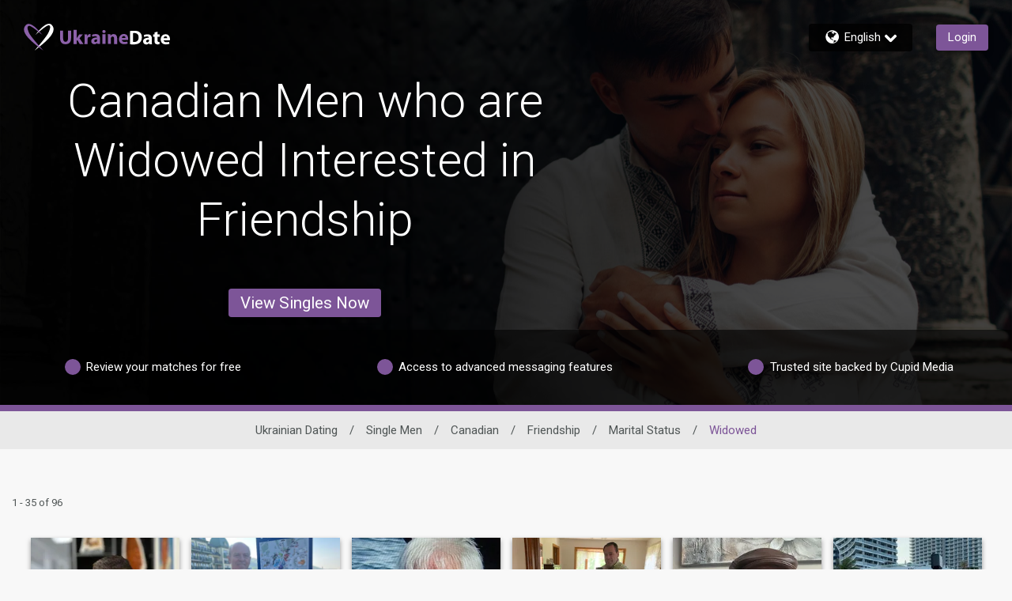

--- FILE ---
content_type: application/javascript
request_url: https://www.ukrainedate.com/Ow3iK-H8NTNy/c4/HGcWnC2t7w/EmcubDrhwXbJJcOf/ZXFESA/NHBcIS56/YUwB
body_size: 179002
content:
(function(){if(typeof Array.prototype.entries!=='function'){Object.defineProperty(Array.prototype,'entries',{value:function(){var index=0;const array=this;return {next:function(){if(index<array.length){return {value:[index,array[index++]],done:false};}else{return {done:true};}},[Symbol.iterator]:function(){return this;}};},writable:true,configurable:true});}}());(function(){pg();E8x();nDx();var Bd=function(BR){return ~BR;};var hb=function(YY,zr){return YY*zr;};var sr=function(AL,G9){return AL|G9;};var ES=function(){return E3.apply(this,[kx,arguments]);};var H3=function(Tz,tR){return Tz&tR;};var O8=function(AG,Bc){return AG/Bc;};var hf=function Nf(V9,cc){'use strict';var qR=Nf;switch(V9){case F:{var PL=cc[HX];var v3=cc[f0];var nD=cc[MB];Br.push(TG);PL[v3]=nD[Lc()[CG(ER)](HA,EG)];Br.pop();}break;case MW:{Br.push(MS);var NG;return NG=dr(typeof Lc()[CG(vS)],'undefined')?Lc()[CG(n3)].call(null,tM,IY):Lc()[CG(ZR)].call(null,Kd,Hb),Br.pop(),NG;}break;case gn:{var Qb=cc[HX];Br.push(l9);var JB;return JB=Rb(Bx,[wd()[NL(Pj)](qf,Df(Df({})),sY,OW),Qb]),Br.pop(),JB;}break;case f0:{Br.push(WD);this[Lc()[CG(UL)](Fc,tS)]=Df(Od);var jd=this[wd()[NL(Ad)](sY,tL,ER,GR)][Od][qz()[C8(Ld)].call(null,z3,LO,sY)];if(sS(gD()[Md(ER)].apply(null,[EY,N3,MY,Jr,LR,Df(Df(Od))]),jd[wd()[NL(mr)](n3,f9,RD,m3)]))throw jd[qz()[C8(PD)](f8,KW,Jr)];var X1;return X1=this[wd()[NL(nb)](Tc,I3,N3,rf)],Br.pop(),X1;}break;case UP:{Br.push(LD);this[Lc()[CG(UL)].call(null,wc,tS)]=Df(EL[vS]);var MQ=this[wd()[NL(Ad)].call(null,sY,Ff,P8,PR)][Od][dr(typeof qz()[C8(qY)],hD('',[][[]]))?qz()[C8(Ld)](z3,ZM,Df(Df(vS))):qz()[C8(Ff)](WD,Y3,Df(Df(vS)))];if(sS(gD()[Md(ER)](FQ,N3,I1,Jr,mr,t8),MQ[wd()[NL(mr)](n3,nG,Df(Df([])),wQ)]))throw MQ[qz()[C8(PD)](f8,Kz,Ab)];var RR;return RR=this[wd()[NL(nb)](Tc,RD,Pj,jL)],Br.pop(),RR;}break;case Ax:{var N8=cc[HX];var DY=cc[f0];var wG=cc[MB];return N8[DY]=wG;}break;case Y0:{return this;}break;case RA:{var Sj=cc[HX];Br.push(D1);var Qd=Kk[dr(typeof wd()[NL(OR)],hD('',[][[]]))?wd()[NL(t8)](LL,Uc,GD,xR):wd()[NL(VR)](Td,D8,nz,Ec)](Sj);var YL=[];for(var lG in Qd)YL[ZD()[kY(vS)](zd,Tj,md,PD)](lG);YL[qz()[C8(nz)].call(null,WY,VO,Jr)]();var Cd;return Cd=function pD(){Br.push(Vr);for(;YL[wd()[NL(Od)](D3,tL,Df(Df(vS)),Bj)];){var UD=YL[wd()[NL(jG)](mR,AD,rb,Ag)]();if(nf(UD,Qd)){var Q1;return pD[Lc()[CG(ER)](DO,EG)]=UD,pD[Lc()[CG(UL)](A8,tS)]=Df(vS),Br.pop(),Q1=pD,Q1;}}pD[Lc()[CG(UL)](A8,tS)]=Df(Od);var P1;return Br.pop(),P1=pD,P1;},Br.pop(),Cd;}break;case DN:{var mD=cc[HX];Br.push(Z9);var X9=Kk[wd()[NL(t8)](LL,Df(vS),tL,zj)](mD);var XQ=[];for(var hQ in X9)XQ[ZD()[kY(vS)](zd,GS,Nz,P8)](hQ);XQ[qz()[C8(nz)].apply(null,[WY,pV,Df(Df(Od))])]();var l3;return l3=function Dz(){Br.push(d9);for(;XQ[dr(typeof wd()[NL(Fd)],hD([],[][[]]))?wd()[NL(Od)].apply(null,[D3,Df(Df([])),UG,Nb]):wd()[NL(VR)].call(null,rS,Nz,Ld,hr)];){var r8=XQ[wd()[NL(jG)].call(null,mR,Df(Od),LR,jX)]();if(nf(r8,X9)){var Zz;return Dz[Lc()[CG(ER)].call(null,nm,EG)]=r8,Dz[Lc()[CG(UL)].call(null,RS,tS)]=Df(vS),Br.pop(),Zz=Dz,Zz;}}Dz[Lc()[CG(UL)](RS,tS)]=Df(Od);var df;return Br.pop(),df=Dz,df;},Br.pop(),l3;}break;case cN:{return this;}break;case JX:{var cL=cc[HX];var rG;Br.push(Sd);return rG=cL&&rd(wd()[NL(P8)].apply(null,[Fd,Xd,Mf,nS]),typeof Kk[Lc()[CG(FR)].apply(null,[z5,bD])])&&sS(cL[sS(typeof qz()[C8(D8)],hD('',[][[]]))?qz()[C8(Ff)](Gd,Q3,P8):qz()[C8(vS)](BS,mQ,md)],Kk[Lc()[CG(FR)](z5,bD)])&&dr(cL,Kk[Lc()[CG(FR)](z5,bD)][Lc()[CG(vS)].call(null,dS,V8)])?wd()[NL(OR)](cj,GD,Df(Df(vS)),Lg):typeof cL,Br.pop(),rG;}break;case Ux:{var rL=cc[HX];return typeof rL;}break;case jx:{var Q8=cc[HX];var C3=cc[f0];var wS=cc[MB];Br.push(rb);try{var FD=Br.length;var wL=Df([]);var Nr;return Nr=Rb(Bx,[wd()[NL(mr)].apply(null,[n3,CL,B8,qd]),wd()[NL(k8)](Yb,CL,B8,S8),qz()[C8(PD)](f8,x9,CD),Q8.call(C3,wS)]),Br.pop(),Nr;}catch(gd){Br.splice(Rf(FD,vS),Infinity,rb);var lc;return lc=Rb(Bx,[wd()[NL(mr)](n3,B8,N3,qd),gD()[Md(ER)].call(null,Gz,N3,ML,Jr,vS,VR),qz()[C8(PD)](f8,x9,Df([])),gd]),Br.pop(),lc;}Br.pop();}break;case w5:{return this;}break;}};var nf=function(cY,T3){return cY in T3;};var hD=function(M9,nQ){return M9+nQ;};var Mj=function(QL){if(QL===undefined||QL==null){return 0;}var wD=QL["toLowerCase"]()["replace"](/[^a-z]+/gi,'');return wD["length"];};var cs=function(q6){var PU='';for(var dI=0;dI<q6["length"];dI++){PU+=q6[dI]["toString"](16)["length"]===2?q6[dI]["toString"](16):"0"["concat"](q6[dI]["toString"](16));}return PU;};var Df=function(Lw){return !Lw;};function E8x(){Km=+ ! +[]+! +[]+! +[]+! +[]+! +[],hk=[+ ! +[]]+[+[]]-+ ! +[]-+ ! +[],Tp=+ ! +[]+! +[]+! +[]+! +[]+! +[]+! +[]+! +[],MB=! +[]+! +[],HX=+[],HP=[+ ! +[]]+[+[]]-[],f0=+ ! +[],bP=[+ ! +[]]+[+[]]-+ ! +[],mB=+ ! +[]+! +[]+! +[]+! +[]+! +[]+! +[],Mm=+ ! +[]+! +[]+! +[],kW=! +[]+! +[]+! +[]+! +[];}var Q6=function(){return V4.apply(this,[F0,arguments]);};var V4=function J4(H6,P2){var cH=J4;do{switch(H6){case gm:{return Mw;}break;case B:{if(B4(xJ,lJ[gt[Od]])){do{gD()[lJ[xJ]]=Df(Rf(xJ,F4))?function(){ks=[];J4.call(this,EX,[lJ]);return '';}:function(){var Mt=lJ[xJ];var VC=gD()[Mt];return function(ms,Aw,dh,SF,c7,gh){if(sS(arguments.length,Od)){return VC;}var Zl=J4(Bx,[R4,Aw,dh,SF,Df([]),wH]);gD()[Mt]=function(){return Zl;};return Zl;};}();++xJ;}while(B4(xJ,lJ[gt[Od]]));}H6+=WP;}break;case RB:{H6+=np;return E3(qx,[X4]);}break;case Mg:{var Y2=hD([],[]);H6-=DP;var Jl=bU[ph];for(var Rt=Rf(Jl.length,vS);AZ(Rt,Od);Rt--){var WH=n6(Rf(hD(Rt,Pw),Br[Rf(Br.length,vS)]),Ps.length);var vv=QH(Jl,Rt);var Jw=QH(Ps,WH);Y2+=m6(VN,[H3(Bd(H3(vv,Jw)),sr(vv,Jw))]);}}break;case Hp:{for(var WZ=Od;B4(WZ,q2[wd()[NL(Od)](D3,EJ,Vw,Fl)]);WZ=hD(WZ,vS)){(function(){Br.push(rC);var CH=q2[WZ];var IH=B4(WZ,xq);var Lh=IH?dr(typeof wd()[NL(vS)],hD([],[][[]]))?wd()[NL(vS)](tw,N3,Yb,S4):wd()[NL(VR)](kC,MJ,LR,FZ):qz()[C8(Od)](RD,jw,Bv);var cC=IH?Kk[Lc()[CG(Od)](Ox,JJ)]:Kk[ZD()[kY(Od)](LJ,s7,Df(Df([])),zq)];var GF=hD(Lh,CH);Qn[GF]=function(){var j2=cC(wU(CH));Qn[GF]=function(){return j2;};return j2;};Br.pop();}());}H6-=Ak;}break;case cO:{return E3(mm,[Y2]);}break;case cN:{var ph=P2[HX];var Pw=P2[f0];var qJ=P2[MB];var Ps=bU[NZ];H6+=Vm;}break;case CW:{for(var MI=Od;B4(MI,DJ.length);++MI){qz()[DJ[MI]]=Df(Rf(MI,Ff))?function(){return Rb.apply(this,[SP,arguments]);}:function(){var W7=DJ[MI];return function(lh,Vq,NU){var rU=s2.call(null,lh,Vq,M7);qz()[W7]=function(){return rU;};return rU;};}();}H6=SA;}break;case kk:{H6+=Kx;var Sl=r6[Y6];for(var Ql=Rf(Sl.length,vS);AZ(Ql,Od);Ql--){var Xw=n6(Rf(hD(Ql,qU),Br[Rf(Br.length,vS)]),vw.length);var Vs=QH(Sl,Ql);var f7=QH(vw,Xw);X4+=m6(VN,[H3(sr(Bd(Vs),Bd(f7)),sr(Vs,f7))]);}}break;case ZO:{H6-=En;for(var EU=Od;B4(EU,PF.length);++EU){Lc()[PF[EU]]=Df(Rf(EU,ZR))?function(){return Rb.apply(this,[BA,arguments]);}:function(){var SI=PF[EU];return function(PH,F1){var vJ=PC(PH,F1);Lc()[SI]=function(){return vJ;};return vJ;};}();}}break;case Bg:{H6+=v5;if(sS(typeof JI,gt[ZR])){JI=ks;}var Mw=hD([],[]);zw=Rf(vU,Br[Rf(Br.length,vS)]);}break;case Hk:{if(B4(Ht,Bt.length)){do{wd()[Bt[Ht]]=Df(Rf(Ht,VR))?function(){return Rb.apply(this,[w5,arguments]);}:function(){var cZ=Bt[Ht];return function(vF,GH,rs,tv){var Rv=ES(vF,WC,nU,tv);wd()[cZ]=function(){return Rv;};return Rv;};}();++Ht;}while(B4(Ht,Bt.length));}H6+=jV;}break;case fO:{Br.pop();H6=SA;}break;case Fp:{for(var zh=Od;B4(zh,T4.length);zh++){var kh=QH(T4,zh);var jt=QH(PC.JO,q7++);AJ+=m6(VN,[H3(sr(Bd(kh),Bd(jt)),sr(kh,jt))]);}H6=qO;}break;case CP:{return [[nz,R4,nG,Qs(Fs),Qs(Bl),jG,N3],[Qs(vS),Qs(F4),N3,F4,Qs(D8),LH],[],[],[],[],[Qs(z3),nG,F4],[ZR,Qs(Fs),ZR],[],[wZ,UG,Qs(UG)]];}break;case qO:{return AJ;}break;case G:{H6-=f0;for(var EZ=Od;B4(EZ,Uq.length);++EZ){ZD()[Uq[EZ]]=Df(Rf(EZ,F4))?function(){return Rb.apply(this,[pB,arguments]);}:function(){var sU=Uq[EZ];return function(j7,F7,c4,nJ){var Sw=H4(j7,F7,pJ,nz);ZD()[sU]=function(){return Sw;};return Sw;};}();}}break;case Mm:{var Bt=P2[HX];Hl(Bt[Od]);H6+=wn;var Ht=Od;}break;case qx:{var DJ=P2[HX];H6+=bx;Ys(DJ[Od]);}break;case DN:{var q2=P2[HX];var xq=P2[f0];Br.push(Uv);H6=Hp;var wU=m6(Jm,[]);}break;case sN:{H6=gm;while(Bs(hv,Od)){if(dr(bl[gt[VR]],Kk[gt[vS]])&&AZ(bl,JI[gt[Od]])){if(rd(JI,ks)){Mw+=m6(VN,[zw]);}return Mw;}if(sS(bl[gt[VR]],Kk[gt[vS]])){var jZ=hh[JI[bl[Od]][Od]];var lU=J4(Bx,[jZ,hv,hD(zw,Br[Rf(Br.length,vS)]),bl[vS],Mq,kI]);Mw+=lU;bl=bl[Od];hv-=Rb(D5,[lU]);}else if(sS(JI[bl][gt[VR]],Kk[gt[vS]])){var jZ=hh[JI[bl][Od]];var lU=J4(Bx,[jZ,hv,hD(zw,Br[Rf(Br.length,vS)]),Od,Df({}),Ld]);Mw+=lU;hv-=Rb(D5,[lU]);}else{Mw+=m6(VN,[zw]);zw+=JI[bl];--hv;};++bl;}}break;case rP:{var Y6=P2[HX];var qU=P2[f0];var Pv=P2[MB];var HI=P2[Mm];var vw=r6[JF];var X4=hD([],[]);H6=kk;}break;case PA:{var Uq=P2[HX];H6+=B5;Bw(Uq[Od]);}break;case rW:{for(var dU=Od;B4(dU,kU[wd()[NL(Od)].apply(null,[D3,UG,GD,OJ])]);dU=hD(dU,vS)){mw[ZD()[kY(vS)](zd,Jq,Kw,qY)](W6(QI(kU[dU])));}var El;return Br.pop(),El=mw,El;}break;case F0:{H6+=cp;var PF=P2[HX];mH(PF[Od]);}break;case Bx:{var JI=P2[HX];var hv=P2[f0];var vU=P2[MB];var bl=P2[Mm];var pF=P2[kW];var L7=P2[Km];H6=Bg;}break;case LB:{H6=SA;while(B4(vs,Ev[OC[Od]])){MF()[Ev[vs]]=Df(Rf(vs,VR))?function(){Ph=[];J4.call(this,pB,[Ev]);return '';}:function(){var Cq=Ev[vs];var V6=MF()[Cq];return function(OI,xZ,fU,IJ){if(sS(arguments.length,Od)){return V6;}var mF=E3(Y0,[OI,xZ,fU,Ll]);MF()[Cq]=function(){return mF;};return mF;};}();++vs;}}break;case Ax:{var gw=P2[HX];H6+=SM;var DC=P2[f0];var AJ=hD([],[]);var q7=n6(Rf(gw,Br[Rf(Br.length,vS)]),tw);var T4=Sh[DC];}break;case tB:{var zt=P2[HX];PC=function(WF,Ts){return J4.apply(this,[Ax,arguments]);};return mH(zt);}break;case G0:{var kU=P2[HX];var tl=P2[f0];H6=rW;Br.push(gs);var mw=[];var QI=m6(Jm,[]);var W6=tl?Kk[ZD()[kY(Od)].call(null,LJ,hJ,Df(Df(Od)),lZ)]:Kk[sS(typeof Lc()[CG(vS)],'undefined')?Lc()[CG(ZR)](wH,fh):Lc()[CG(Od)].apply(null,[WO,JJ])];}break;case pB:{var Ev=P2[HX];var vs=Od;H6+=nB;}break;case EX:{var lJ=P2[HX];var xJ=Od;H6+=gk;}break;}}while(H6!=SA);};var gv=function(){return m6.apply(this,[cN,arguments]);};var Rb=function BU(Rw,x7){var th=BU;for(Rw;Rw!=l5;Rw){switch(Rw){case gM:{Rw-=hX;Vt=function(Ot){return BU.apply(this,[Ux,arguments]);}([function(Gv,rl){return YC.apply(this,[Gx,arguments]);},function(NJ,Ss,PZ){'use strict';return pI.apply(this,[HX,arguments]);}]);}break;case Xx:{V4.call(this,qx,[xh()]);G2();V4.call(this,PA,[xh()]);xU=E3(RP,[]);Rw=wW;BH=E3(v5,[]);m6(cN,[dq()]);Ph=E3(Tp,[]);B6=E3(kW,[]);}break;case nB:{Rw+=IV;Br.pop();}break;case Jp:{mH=function(){return ct.apply(this,[cN,arguments]);};Rw=dW;m6(G0,[]);gF();Wv();S6();mC();LI();Is=zU();}break;case wW:{V4(pB,[dq()]);ks=E3(G0,[]);Rw=ZW;E3(mB,[]);V4(EX,[dq()]);d4=E3(SP,[]);}break;case ZW:{b7=V4(CP,[]);m6(Zk,[dq()]);(function(q2,xq){return V4.apply(this,[DN,arguments]);}(['$','SRWRJJD','JssDs1$$$$$$','R','2','Z','2J','2s$','Rs','R$','2RJ','2$','SRZSZJORZJ','S','SZZZ','WJR','2$RS','D','21OD','J','D$$$','WSR','21JO','2RD','ZWR'],mq));EL=V4(G0,[['S$Zs1$$$$$$','$','2','W','Rss1$$$$$$','JssDs1$$$$$$','JsOZD','SRZSZJORZs1$$$$$$','SRWRJJD','WDWWJ$O1$$$$$$','WWWWWWW','D$SDJJZ','S','2RW','2$RS','R$SW','DJ$$','S$ZJ','W2ZR','2JDWS','DROJW','D','2S','2s','2O','R','s','D2','2$','J','R$','2$$$','D$$$','2$$2','RZZZ','2$$$$','R$$$','Rs$','2W','R2','R$2J','ZZZZZZ','21W2','DR','R122','RRRR','WO','2D','2J','21SD','RD','2R','ZZZ','DJ$$$$$','DDD','WOs','R$$','R2J$$$$$'],Df(Df(Od))]);Rw+=lX;SW=function xhvPKcDDmW(){Ot();bd();function rc(){this["s5"]=g5(this["z4"],this["lD"]);this.Tn=bF;}function bg(){QX=Uc+T6*E7+st*E7*E7+E7*E7*E7,Wz=wj+E7,mz=f7+U2*E7,qd=st+Vm*E7,F=Uc+T6*E7,C=Um+Ic*E7,sz=Vm+E7,b2=wj+Ic*E7,VX=T6+U2*E7,l6=Ic+Uc*E7,K6=T6+T6*E7,AX=st+Ic*E7,ft=Vm+U2*E7+Ic*E7*E7+Ic*E7*E7*E7+Vm*E7*E7*E7*E7,P2=U2+Uc*E7,fw=U2+Ic*E7,qc=Ic+U2*E7+Ic*E7*E7+Ic*E7*E7*E7+Vm*E7*E7*E7*E7,v=wj+U2*E7,vL=Um+Uc*E7,Y6=Vm+Uc*E7,PL=Um+E7,Tj=wj+Uc*E7,S9=T6+E7,Bd=f7+T6*E7,Pw=J6+E7,W7=U2+U2*E7,cd=Vm+wj*E7+T6*E7*E7+Ic*E7*E7*E7+Ic*E7*E7*E7*E7,Ig=Vm+T6*E7,Dj=Um+U2*E7,hw=st+Uc*E7,Mc=Uc+E7,kw=f7+Uc*E7,Om=Uc+Uc*E7,X9=U2+T6*E7,vX=st+T6*E7,Yg=J6+T6*E7,Rz=f7+Vm*E7,U6=T6+Vm*E7,Pn=Vm+U2*E7,Wj=U2+E7,WF=Ic+Ic*E7,d9=f7+Ic*E7,kL=st+T6*E7+U2*E7*E7+Vm*E7*E7*E7+Ic*E7*E7*E7*E7,C9=f7+E7,B6=T6+Ic*E7,XF=Ic+T6*E7,d6=J6+Uc*E7;}bg();var YF;function Wn(){return Ut.apply(this,[Bd,arguments]);}function zw(){var nn={};zw=function(){return nn;};return nn;}function Ew(){return Rg.apply(this,[U6,arguments]);}function Sj(){return xw.apply(this,[T6,arguments]);}function sJ(){return f2.apply(this,[Pn,arguments]);}function cL(N2,EF){return N2<=EF;}function mg(){var N7=new Object();mg=function(){return N7;};return N7;}function GJ(){return Rg.apply(this,[qd,arguments]);}function IJ(){this["JI"]++;this.Tn=dX;}function Km(){this["cV"]^=this["s5"];this.Tn=fc;}function Hg(){return hL.apply(this,[hw,arguments]);}function fd(){var L6=new Object();fd=function(){return L6;};return L6;}function sg(){return Rg.apply(this,[B6,arguments]);}function Qg(){return fL(lg(),358249);}function fg(){this["s5"]=(this["s5"]&0xffff)*0xcc9e2d51+(((this["s5"]>>>16)*0xcc9e2d51&0xffff)<<16)&0xffffffff;this.Tn=m9;}function Wg(LJ){return md()[LJ];}function Wt(){return Nj.apply(this,[Tj,arguments]);}var Dw;function v6(){return Xg.apply(this,[sz,arguments]);}function J9(){pF=["*_PWI[","ZNY\t7AJC","glMp_\t>L|*tIo8XL|","]","UfDB2=QoBN(","v"];}function Vt(){return Ut.apply(this,[Mc,arguments]);}function rj(){return n6.apply(this,[f7,arguments]);}function Pm(){return Hk(`${zw()[z(Yd)]}`,Hm(),ww()-Hm());}function gb(){this["cV"]^=this["cV"]>>>16;this.Tn=lT;}function Hk(a,b,c){return a.substr(b,c);}function U(S2,wz){return S2^wz;}function sw(){var O2=Object['\x63\x72\x65\x61\x74\x65'](Object['\x70\x72\x6f\x74\x6f\x74\x79\x70\x65']);sw=function(){return O2;};return O2;}function qw(Cd){this[kt]=Object.assign(this[kt],Cd);}function Aj(){return Ut.apply(this,[B6,arguments]);}var J6,E7,st,T6,Um,Ic,f7,U2,wj,Vm,Uc;var pF;var Em;function V7(){return Rg.apply(this,[X9,arguments]);}function Oz(FL,mm){return FL>>mm;}var BX;var Cz;function lU(a){return a.length;}function LX(Cm,bc){return Cm|bc;}function n6(cc,m7){var M=n6;switch(cc){case st:{var D=m7[st];D[A7]=function(Tm){return wX.call(this[vg],Tm,this);};n6(f7,[D]);}break;case T6:{var V2=m7[st];V2[P]=function(h9){return this[Tt](h9?this[kt][ng(this[kt][mg()[w2(Zt)].apply(null,[gg(gg(Zt)),Rw(p7),sd])],Yd)]:this[kt].pop());};n6(U2,[V2]);}break;case f7:{var g2=m7[st];g2[Tt]=function(G){return Ej(typeof G,fd()[On(fJ)].apply(null,[Zt,fF,kc,Y2]))?G.w:G;};n6(T6,[g2]);}break;case U2:{var Gg=m7[st];Gg[Qd]=function(){return this[zd][this[Pc][Uj.g]++];};n6(l6,[Gg]);}break;case C9:{var zJ=m7[st];zJ[tX]=function(D2,vj){this[Pc][D2]=vj;};zJ[Et]=function(Vg){return this[Pc][Vg];};n6(Ic,[zJ]);}break;case mz:{var K9=m7[st];K9[xt]=function(){var Jt=sw()[Wg(Yd)](Yd,Rw(rd),w7,gg(Zt));for(let Lg=Zt;Bw(Lg,P7);++Lg){Jt+=this[Qd]().toString(sd).padStart(P7,zw()[z(Yd)](Rj,tt,zm,Rw(sn)));}var sF=parseInt(Jt.slice(Yd,jd),sd);var Sz=Jt.slice(jd);if(Ej(sF,Zt)){if(Ej(Sz.indexOf(mg()[w2(sd)].apply(null,[v2,Rw(r6),n])),Rw(Yd))){return Zt;}else{sF-=YF[fJ];Sz=qJ(zw()[z(Yd)](Dg,tt,Q9,Rw(sn)),Sz);}}else{sF-=YF[tt];Sz=qJ(mg()[w2(sd)](gg([]),Rw(r6),n),Sz);}var rg=Zt;var gw=Yd;for(let pm of Sz){rg+=MX(gw,parseInt(pm));gw/=sd;}return MX(rg,Math.pow(sd,sF));};hL(XF,[K9]);}break;case l6:{var bj=m7[st];bj[RX]=function(OX,xX){var m=atob(OX);var g7=Zt;var lt=[];var pj=Zt;for(var hg=Zt;Bw(hg,m.length);hg++){lt[pj]=m.charCodeAt(hg);g7=U(g7,lt[pj++]);}hL(Mc,[this,Z6(qJ(g7,xX),Wc)]);return lt;};n6(mz,[bj]);}break;case Ic:{var lJ=m7[st];lJ[YX]=function(SF,rm,Dn){if(Ej(typeof SF,fd()[On(fJ)](Zt,zm,kc,z2))){Dn?this[kt].push(SF.w=rm):SF.w=rm;}else{HJ.call(this[vg],SF,rm);}};n6(st,[lJ]);}break;}}function Z6(p,bt){return p%bt;}function j9(wt,kj){return wt<<kj;}function Tz(){return n6.apply(this,[T6,arguments]);}function Fn(){return hL.apply(this,[kw,arguments]);}function m9(){this["s5"]=this["s5"]<<15|this["s5"]>>>17;this.Tn=Iw;}function TL(){return xw.apply(this,[PL,arguments]);}function l(){return hL.apply(this,[T6,arguments]);}function xL(){return ["\"\f\tN","mkqWUm4\r9v","X","\x3f4FCFR6"];}function cg(Ac,Q6){var xJ=cg;switch(Ac){case sz:{var gJ=Q6[st];var U7=Q6[f7];var Qj=Q6[T6];var j=Q6[U2];var F9=xn[fJ];var rF=qJ([],[]);var c7=xn[U7];var qm=ng(c7.length,Yd);if(xd(qm,Zt)){do{var Zn=Z6(qJ(qJ(qm,j),Mn()),F9.length);var O=q9(c7,qm);var EX=q9(F9,Zn);rF+=UX(b2,[qX(LX(gX(O),gX(EX)),LX(O,EX))]);qm--;}while(xd(qm,Zt));}return f2(b2,[rF]);}break;case P2:{var jL=Q6[st];var Td=qJ([],[]);var TX=ng(jL.length,Yd);if(xd(TX,Zt)){do{Td+=jL[TX];TX--;}while(xd(TX,Zt));}return Td;}break;case W7:{var QL=Q6[st];v6.w9=cg(P2,[QL]);while(Bw(v6.w9.length,ZL))v6.w9+=v6.w9;}break;case qd:{jJ=function(f9){return cg.apply(this,[W7,arguments]);};Xg.apply(null,[sz,[sd,Rw(KX),Jg,d]]);}break;case PL:{var wg=Q6[st];var g9=qJ([],[]);var Sw=ng(wg.length,Yd);while(xd(Sw,Zt)){g9+=wg[Sw];Sw--;}return g9;}break;case b2:{var J2=Q6[st];HL.cJ=cg(PL,[J2]);while(Bw(HL.cJ.length,S7))HL.cJ+=HL.cJ;}break;case VX:{Dw=function(L2){return cg.apply(this,[b2,arguments]);};f2.apply(null,[XF,[Yd,Rw(Kj)]]);}break;case d9:{var g6=Q6[st];var vF=qJ([],[]);var j2=ng(g6.length,Yd);while(xd(j2,Zt)){vF+=g6[j2];j2--;}return vF;}break;case AX:{var hc=Q6[st];w6.dL=cg(d9,[hc]);while(Bw(w6.dL.length,vn))w6.dL+=w6.dL;}break;case Pn:{H6=function(s2){return cg.apply(this,[AX,arguments]);};w6(gg(gg({})),sd,b,Rw(GF));}break;}}function OF(){return hL.apply(this,[XF,arguments]);}function jX(){return M5(`${zw()[z(Yd)]}`,"0x"+"\x63\x34\x61\x35\x30\x39\x30");}function Y7(){return Xg.apply(this,[Tj,arguments]);}function M5(a,b,c){return a.indexOf(b,c);}function g5(a,b){return a.charCodeAt(b);}var It;function Ut(Xw,k6){var Oc=Ut;switch(Xw){case Mc:{var pd=k6[st];pd[pd[fX](fX)]=function(){this[kt]=[];X2.call(this[vg]);this[tX](Uj.g,this[zd].length);};Nj(mz,[pd]);}break;case Bd:{var lc=k6[st];lc[lc[fX](XX)]=function(){this[kt].push(qJ(this[P](),this[P]()));};Ut(Mc,[lc]);}break;case B6:{var ld=k6[st];ld[ld[fX](n9)]=function(){this[kt].push(MX(Rw(Yd),this[P]()));};Ut(Bd,[ld]);}break;case hw:{var pc=k6[st];pc[pc[fX](r9)]=function(){this[kt].push(ng(this[P](),this[P]()));};Ut(B6,[pc]);}break;case AX:{var PJ=k6[st];PJ[PJ[fX](nd)]=function(){this[kt].push(this[Hn](undefined));};Ut(hw,[PJ]);}break;case f7:{var wc=k6[st];wc[wc[fX](p9)]=function(){this[kt].push(this[Qd]());};Ut(AX,[wc]);}break;case mz:{var mc=k6[st];mc[mc[fX](I2)]=function(){this[kt].push(BF(this[P](),this[P]()));};Ut(f7,[mc]);}break;case d6:{var Ag=k6[st];Ag[Ag[fX](Dd)]=function(){var t9=this[kt].pop();var DF=this[Qd]();if(d2(typeof t9,fd()[On(fJ)](Zt,Jm,kc,r7))){throw zw()[z(sd)](pJ,Yd,gg(Yd),Rw(G6));}if(x6(DF,Yd)){t9.w++;return;}this[kt].push(new Proxy(t9,{get(St,km,EL){if(DF){return ++St.w;}return St.w++;}}));};Ut(mz,[Ag]);}break;case vX:{var SX=k6[st];SX[SX[fX](hJ)]=function(){this[kt].push(Oz(this[P](),this[P]()));};Ut(d6,[SX]);}break;case VX:{var cj=k6[st];cj[cj[fX](S)]=function(){var Jz=this[Qd]();var B9=cj[jn]();if(this[P](Jz)){this[tX](Uj.g,B9);}};Ut(vX,[cj]);}break;}}function nm(){return Rg.apply(this,[Mc,arguments]);}function Jc(){return Ut.apply(this,[mz,arguments]);}var Yd,sd,fJ,Zt,tt,n,z2,Q9,Qz,Ad,A2,P7,w,fF,Gd,Nm,Pg,Zg,Wd,k7,WJ,I9,p7,Dg,bm,ZL,KX,Jg,d,S7,Kj,M2,vn,b,GF,vm,Pd,Fg,l9,g,wn,G6,gj,rd,sn,r6,gd,Lj,M6,pJ,vJ,Jd,zc,Cw,Lc,jd,V6,bn,Hj,r,Un,w7,XJ,JX,Bn,kt,qF,CX,LL,C7,fX,jw,Qd,jn,P,tX,A6,H9,vg,rt,bX,qj,IF,F7,RX,xt,Tt,YX,s9,R7,Hn,Pc,Gt,h6,f,cm,A7,v9,nc,HF,Xt,kc,Kn,nz,zd,XX,n9,r9,nd,p9,I2,Dd,Jm,r7,hJ,S,NL,Wc,A9,dz,Rj,zm,v2,Y2,Et;function Bw(sL,kF){return sL<kF;}function dX(){this["lD"]++;this.Tn=Kg;}function md(){var G9=['Nc','nt','M9','D7','T','zn','mX'];md=function(){return G9;};return G9;}function MX(Mj,zX){return Mj*zX;}function f2(Mg,MJ){var H7=f2;switch(Mg){case Om:{var Ld=MJ[st];HL=function(tj,PX){return Xg.apply(this,[wj,arguments]);};return Dw(Ld);}break;case S9:{var NX=MJ[st];var En=MJ[f7];var B=MJ[T6];var Ct=vd[A2];var OL=qJ([],[]);var Og=vd[B];for(var pz=ng(Og.length,Yd);xd(pz,Zt);pz--){var mt=Z6(qJ(qJ(pz,En),Mn()),Ct.length);var q=q9(Og,pz);var Bc=q9(Ct,mt);OL+=UX(b2,[LX(qX(gX(q),Bc),qX(gX(Bc),q))]);}return Xg(K6,[OL]);}break;case Ic:{var k9=MJ[st];Cc(k9[Zt]);var XL=Zt;if(Bw(XL,k9.length)){do{fd()[k9[XL]]=function(){var I=k9[XL];return function(vc,Ym,Fz,R9){var Uw=qz.call(null,vc,gg({}),Fz,gj);fd()[I]=function(){return Uw;};return Uw;};}();++XL;}while(Bw(XL,k9.length));}}break;case f7:{var j7=MJ[st];var R2=MJ[f7];var n7=MJ[T6];var LF=MJ[U2];var N=qJ([],[]);var Lt=Z6(qJ(LF,Mn()),wn);var xz=xn[R2];var Dc=Zt;while(Bw(Dc,xz.length)){var YJ=q9(xz,Dc);var hn=q9(w6.dL,Lt++);N+=UX(b2,[qX(LX(gX(YJ),gX(hn)),LX(YJ,hn))]);Dc++;}return N;}break;case b2:{var O6=MJ[st];w6=function(fz,xc,pt,ct){return f2.apply(this,[f7,arguments]);};return H6(O6);}break;case Uc:{var Md=MJ[st];Cz(Md[Zt]);for(var Gn=Zt;Bw(Gn,Md.length);++Gn){mg()[Md[Gn]]=function(){var kn=Md[Gn];return function(k,WL,mw){var sc=nL.apply(null,[sd,WL,mw]);mg()[kn]=function(){return sc;};return sc;};}();}}break;case WF:{var QJ=MJ[st];var dn=MJ[f7];var nX=sw()[Wg(Yd)](Yd,Rw(rd),Un,w7);for(var FX=Zt;Bw(FX,QJ[mg()[w2(Zt)].call(null,XJ,Rw(p7),sd)]);FX=qJ(FX,Yd)){var Z2=QJ[mg()[w2(tt)](gg([]),Rw(JX),tt)](FX);var qn=dn[Z2];nX+=qn;}return nX;}break;case F:{var E9={'\x37':zw()[z(Zt)](gg(Yd),Zt,gd,Rw(Lj)),'\x43':mg()[w2(sd)].call(null,M6,Rw(r6),n),'\x44':zw()[z(Yd)].apply(null,[pJ,tt,vJ,Rw(sn)]),'\x4f':fd()[On(Yd)](n,gg(gg(Zt)),Rw(Jd),zc),'\x59':mg()[w2(fJ)].apply(null,[Cw,Rw(Lc),P7]),'\x6d':fd()[On(sd)](fJ,jd,Rw(V6),Nm),'\x72':sw()[Wg(Zt)](tt,bn,Hj,tt),'\x76':tF()[kJ(Yd)](sd,Rw(r))};return function(l2){return f2(WF,[l2,E9]);};}break;case Pn:{var hm=MJ[st];jJ(hm[Zt]);for(var Yc=Zt;Bw(Yc,hm.length);++Yc){sw()[hm[Yc]]=function(){var OJ=hm[Yc];return function(Kz,qt,Gm,Az){var l7=v6(Kz,qt,b,Dg);sw()[OJ]=function(){return l7;};return l7;};}();}}break;case XF:{var JJ=MJ[st];var GX=MJ[f7];var X=Dz[fJ];var K2=qJ([],[]);var tm=Dz[JJ];var rJ=ng(tm.length,Yd);if(xd(rJ,Zt)){do{var jF=Z6(qJ(qJ(rJ,GX),Mn()),X.length);var p2=q9(tm,rJ);var gc=q9(X,jF);K2+=UX(b2,[qX(gX(qX(p2,gc)),LX(p2,gc))]);rJ--;}while(xd(rJ,Zt));}return f2(Om,[K2]);}break;}}function Mn(){var ZF;ZF=Pm()-Qg();return Mn=function(){return ZF;},ZF;}function w2(wF){return md()[wF];}function c2(){return n6.apply(this,[mz,arguments]);}function gg(cw){return !cw;}function Vc(){return Rg.apply(this,[C9,arguments]);}function qz(){return Xg.apply(this,[PL,arguments]);}function xw(L7,UF){var B7=xw;switch(L7){case l6:{w6=function(T2,E2,Ln,H2){return cg.apply(this,[sz,arguments]);};c=function(B2){this[kt]=[B2[qF].w];};HJ=function(b9,P6){return xw.apply(this,[P2,arguments]);};wX=function(Cg,gz){return xw.apply(this,[Yg,arguments]);};BX=function(){this[kt][this[kt].length]={};};It=function(){this[kt].pop();};Em=function(){return [...this[kt]];};k2=function(Gw){return xw.apply(this,[XF,arguments]);};X2=function(){this[kt]=[];};jJ=function(){return cg.apply(this,[qd,arguments]);};Dw=function(){return cg.apply(this,[VX,arguments]);};H6=function(){return cg.apply(this,[Pn,arguments]);};Cz=function(){return UX.apply(this,[S9,arguments]);};Cc=function(){return UX.apply(this,[Wj,arguments]);};vw=function(E,Rd,lX){return xw.apply(this,[kw,arguments]);};UX(U6,[]);dt();vd=SL();f2.call(this,Uc,[md()]);tc();Xg.call(this,Ig,[md()]);J9();f2.call(this,Ic,[md()]);Dz=xL();Xg.call(this,Tj,[md()]);s7=Z7();f2.call(this,Pn,[md()]);YF=Xg(vL,[['vCv','Cmr','vYY','CDvv7DDDDDD','CDvO7DDDDDD'],gg(Yd)]);Uj={g:YF[Zt],A:YF[Yd],I:YF[sd]};;kX=class kX {constructor(){this[Pc]=[];this[zd]=[];this[kt]=[];this[IF]=Zt;n6(C9,[this]);this[mg()[w2(z2)].apply(null,[gj,Rw(Bn),Zt])]=vw;}};return kX;}break;case P2:{var b9=UF[st];var P6=UF[f7];return this[kt][ng(this[kt].length,Yd)][b9]=P6;}break;case Yg:{var Cg=UF[st];var gz=UF[f7];for(var Vn of [...this[kt]].reverse()){if(m2(Cg,Vn)){return gz[CX](Vn,Cg);}}throw sw()[Wg(sd)].call(null,Zt,Rw(Zg),LL,C7);}break;case XF:{var Gw=UF[st];if(v7(this[kt].length,Zt))this[kt]=Object.assign(this[kt],Gw);}break;case kw:{var E=UF[st];var Rd=UF[f7];var lX=UF[T6];this[zd]=this[RX](Rd,lX);this[qF]=this[Hn](E);this[vg]=new c(this);this[tX](Uj.g,Zt);try{while(Bw(this[Pc][Uj.g],this[zd].length)){var Fd=this[Qd]();this[Fd](this);}}catch(ZX){}}break;case T6:{var zg=UF[st];zg[zg[fX](jw)]=function(){var RL=this[Qd]();var Nz=zg[jn]();if(gg(this[P](RL))){this[tX](Uj.g,Nz);}};}break;case Y6:{var Z=UF[st];Z[Z[fX](A6)]=function(){this[kt].push(j9(this[P](),this[P]()));};xw(T6,[Z]);}break;case Pn:{var ht=UF[st];ht[ht[fX](H9)]=function(){BX.call(this[vg]);};xw(Y6,[ht]);}break;case WF:{var mJ=UF[st];mJ[mJ[fX](rt)]=function(){this[kt].push(LX(this[P](),this[P]()));};xw(Pn,[mJ]);}break;case PL:{var wd=UF[st];wd[wd[fX](bX)]=function(){this[kt].push(v7(this[P](),this[P]()));};xw(WF,[wd]);}break;}}function pg(){return Nj.apply(this,[wj,arguments]);}function nF(){return Rg.apply(this,[v,arguments]);}function VL(){return Ut.apply(this,[f7,arguments]);}var VJ;function BF(bL,cn){return bL>>>cn;}function xF(){return Nj.apply(this,[WF,arguments]);}var Bj;var s7;var jJ;function v7(lz,q2){return lz===q2;}function Hc(){return Nj.apply(this,[C,arguments]);}function WX(){return Nj.apply(this,[Pn,arguments]);}function Fw(){return Ut.apply(this,[VX,arguments]);}function Nj(bJ,wm){var z7=Nj;switch(bJ){case f7:{var Jj=wm[st];Jj[Jj[fX](P)]=function(){this[kt].push(this[h6]());};Rg(AX,[Jj]);}break;case WF:{var TF=wm[st];TF[TF[fX](f)]=function(){var hz=this[Qd]();var zF=this[P]();var dd=this[P]();var t2=this[CX](dd,zF);if(gg(hz)){var S6=this;var EJ={get(dm){S6[qF]=dm;return dd;}};this[qF]=new Proxy(this[qF],EJ);}this[kt].push(t2);};Nj(f7,[TF]);}break;case Pn:{var Ec=wm[st];Ec[Ec[fX](cm)]=function(){this[tX](Uj.g,this[jn]());};Nj(WF,[Ec]);}break;case K6:{var qg=wm[st];qg[qg[fX](CX)]=function(){this[kt].push(this[A7](this[h6]()));};Nj(Pn,[qg]);}break;case Tj:{var Nt=wm[st];Nt[Nt[fX](v9)]=function(){var DX=[];var nj=this[Qd]();while(nj--){switch(this[kt].pop()){case Zt:DX.push(this[P]());break;case Yd:var Y=this[P]();for(var F6 of Y){DX.push(F6);}break;}}this[kt].push(this[nc](DX));};Nj(K6,[Nt]);}break;case C:{var N6=wm[st];N6[N6[fX](HF)]=function(){this[YX](this[kt].pop(),this[P](),this[Qd]());};Nj(Tj,[N6]);}break;case vX:{var R6=wm[st];R6[R6[fX](Xt)]=function(){this[kt].push(nw(this[P](),this[P]()));};Nj(C,[R6]);}break;case C9:{var U9=wm[st];U9[U9[fX](kc)]=function(){this[kt].push(U(this[P](),this[P]()));};Nj(vX,[U9]);}break;case wj:{var P9=wm[st];P9[P9[fX](Kn)]=function(){this[kt].push(VF(this[P](),this[P]()));};Nj(C9,[P9]);}break;case mz:{var Z9=wm[st];Z9[Z9[fX](jn)]=function(){var Pz=this[Qd]();var q6=this[Qd]();var tg=this[Qd]();var Ng=this[P]();var Sm=[];for(var s6=Zt;Bw(s6,tg);++s6){switch(this[kt].pop()){case Zt:Sm.push(this[P]());break;case Yd:var Am=this[P]();for(var SJ of Am.reverse()){Sm.push(SJ);}break;default:throw new Error(mg()[w2(n)](nz,Rw(g),Yd));}}var ML=Ng.apply(this[qF].w,Sm.reverse());Pz&&this[kt].push(this[Hn](ML));};Nj(wj,[Z9]);}break;}}function nw(z9,dw){return z9!==dw;}var k2;var X2;function Jn(){return Nj.apply(this,[C9,arguments]);}var kX;function d2(T9,Mt){return T9!=Mt;}var bw;0xc4a5090,3298240708;function C2(){return Xg.apply(this,[Ig,arguments]);}function dj(){return f2.apply(this,[Ic,arguments]);}function jc(){this["cV"]^=this["cV"]>>>13;this.Tn=TI;}function ww(){return M5(`${zw()[z(Yd)]}`,";",jX());}function TI(){this["cV"]=(this["cV"]&0xffff)*0xc2b2ae35+(((this["cV"]>>>16)*0xc2b2ae35&0xffff)<<16)&0xffffffff;this.Tn=gb;}function ng(Nw,Qt){return Nw-Qt;}function bd(){st=+[],Uc=! +[]+! +[]+! +[]+! +[],U2=+ ! +[]+! +[]+! +[],Um=[+ ! +[]]+[+[]]-+ ! +[]-+ ! +[],E7=[+ ! +[]]+[+[]]-[],Vm=+ ! +[]+! +[]+! +[]+! +[]+! +[]+! +[],wj=[+ ! +[]]+[+[]]-+ ! +[],T6=! +[]+! +[],f7=+ ! +[],Ic=+ ! +[]+! +[]+! +[]+! +[]+! +[],J6=+ ! +[]+! +[]+! +[]+! +[]+! +[]+! +[]+! +[];}function pX(){return n6.apply(this,[Ic,arguments]);}function dt(){Bj=["\x61\x70\x70\x6c\x79","\x66\x72\x6f\x6d\x43\x68\x61\x72\x43\x6f\x64\x65","\x53\x74\x72\x69\x6e\x67","\x63\x68\x61\x72\x43\x6f\x64\x65\x41\x74"];}var HJ;var wX;function r2(){return n6.apply(this,[C9,arguments]);}function qX(In,hj){return In&hj;}var H6;function Mm(){this["cV"]=(this["fR"]&0xffff)+0x6b64+(((this["fR"]>>>16)+0xe654&0xffff)<<16);this.Tn=IJ;}function Iw(){this["s5"]=(this["s5"]&0xffff)*0x1b873593+(((this["s5"]>>>16)*0x1b873593&0xffff)<<16)&0xffffffff;this.Tn=Km;}function zt(){return Nj.apply(this,[vX,arguments]);}function hL(TJ,Hz){var jt=hL;switch(TJ){case hw:{var cz=Hz[st];cz[cz[fX](Lj)]=function(){var Tg=this[Qd]();var d7=this[kt].pop();var KL=this[kt].pop();var T7=this[kt].pop();var jg=this[Pc][Uj.g];this[tX](Uj.g,d7);try{this[Gt]();}catch(gn){this[kt].push(this[Hn](gn));this[tX](Uj.g,KL);this[Gt]();}finally{this[tX](Uj.g,T7);this[Gt]();this[tX](Uj.g,jg);}};Ut(VX,[cz]);}break;case Um:{var L=Hz[st];L[L[fX](NL)]=function(){this[kt].push(xd(this[P](),this[P]()));};hL(hw,[L]);}break;case sz:{var x7=Hz[st];hL(Um,[x7]);}break;case Mc:{var lw=Hz[st];var lF=Hz[f7];lw[fX]=function(tw){return Z6(qJ(tw,lF),Wc);};hL(sz,[lw]);}break;case AX:{var M7=Hz[st];M7[Gt]=function(){var pL=this[Qd]();while(d2(pL,Uj.I)){this[pL](this);pL=this[Qd]();}};}break;case fw:{var KF=Hz[st];KF[CX]=function(Zc,tz){return {get w(){return Zc[tz];},set w(pw){Zc[tz]=pw;}};};hL(AX,[KF]);}break;case T6:{var Fc=Hz[st];Fc[Hn]=function(W9){return {get w(){return W9;},set w(Uz){W9=Uz;}};};hL(fw,[Fc]);}break;case C9:{var Zz=Hz[st];Zz[nc]=function(JF){return {get w(){return JF;},set w(Q2){JF=Q2;}};};hL(T6,[Zz]);}break;case kw:{var Xd=Hz[st];Xd[h6]=function(){var b7=LX(j9(this[Qd](),P7),this[Qd]());var kg=sw()[Wg(Yd)](Yd,Rw(rd),WJ,A9);for(var Yt=Zt;Bw(Yt,b7);Yt++){kg+=String.fromCharCode(this[Qd]());}return kg;};hL(C9,[Xd]);}break;case XF:{var Mz=Hz[st];Mz[jn]=function(){var I6=LX(LX(LX(j9(this[Qd](),dz),j9(this[Qd](),wn)),j9(this[Qd](),P7)),this[Qd]());return I6;};hL(kw,[Mz]);}break;}}function NF(){return Rg.apply(this,[AX,arguments]);}function Rg(Rn,FJ){var Kc=Rg;switch(Rn){case B6:{var t7=FJ[st];t7[t7[fX](qj)]=function(){this[kt].push(MX(this[P](),this[P]()));};xw(PL,[t7]);}break;case PL:{var Hd=FJ[st];Hd[Hd[fX](IF)]=function(){It.call(this[vg]);};Rg(B6,[Hd]);}break;case C9:{var c9=FJ[st];c9[c9[fX](F7)]=function(){this[kt].push(this[jn]());};Rg(PL,[c9]);}break;case kw:{var Sc=FJ[st];Sc[Sc[fX](Dg)]=function(){this[kt].push(Bw(this[P](),this[P]()));};Rg(C9,[Sc]);}break;case v:{var gL=FJ[st];gL[gL[fX](RX)]=function(){this[kt].push(this[xt]());};Rg(kw,[gL]);}break;case U6:{var W=FJ[st];W[W[fX](gd)]=function(){this[kt].push(this[P]()&&this[P]());};Rg(v,[W]);}break;case X9:{var Eg=FJ[st];Eg[Eg[fX](I9)]=function(){this[kt].push(m2(this[P](),this[P]()));};Rg(U6,[Eg]);}break;case Mc:{var mF=FJ[st];mF[mF[fX](M6)]=function(){var D9=[];var CL=this[kt].pop();var BJ=ng(this[kt].length,Yd);for(var Bz=Zt;Bw(Bz,CL);++Bz){D9.push(this[Tt](this[kt][BJ--]));}this[YX](sw()[Wg(fJ)].apply(null,[n,Rw(M2),fF,gg(gg({}))]),D9);};Rg(X9,[mF]);}break;case qd:{var h7=FJ[st];h7[h7[fX](s9)]=function(){this[kt].push(Z6(this[P](),this[P]()));};Rg(Mc,[h7]);}break;case AX:{var AL=FJ[st];AL[AL[fX](R7)]=function(){var qL=this[Qd]();var f6=this[Qd]();var MF=this[jn]();var Lz=Em.call(this[vg]);var E6=this[qF];this[kt].push(function(...J7){var C6=AL[qF];qL?AL[qF]=E6:AL[qF]=AL[Hn](this);var UL=ng(J7.length,f6);AL[IF]=qJ(UL,Yd);while(Bw(UL++,Zt)){J7.push(undefined);}for(let W6 of J7.reverse()){AL[kt].push(AL[Hn](W6));}k2.call(AL[vg],Lz);var mL=AL[Pc][Uj.g];AL[tX](Uj.g,MF);AL[kt].push(J7.length);AL[Gt]();var rX=AL[P]();while(x6(--UL,Zt)){AL[kt].pop();}AL[tX](Uj.g,mL);AL[qF]=C6;return rX;});};Rg(qd,[AL]);}break;}}function Zd(){return n6.apply(this,[l6,arguments]);}function n2(){return Ut.apply(this,[vX,arguments]);}function gF(){return f2.apply(this,[Uc,arguments]);}function t(){return Nj.apply(this,[mz,arguments]);}function z(j6){return md()[j6];}function UX(Qm,R){var nJ=UX;switch(Qm){case Tj:{var NJ=R[st];var Qw=qJ([],[]);for(var hF=ng(NJ.length,Yd);xd(hF,Zt);hF--){Qw+=NJ[hF];}return Qw;}break;case wj:{var Ww=R[st];nL.h2=UX(Tj,[Ww]);while(Bw(nL.h2.length,vm))nL.h2+=nL.h2;}break;case S9:{Cz=function(J){return UX.apply(this,[wj,arguments]);};f2.call(null,S9,[gg(Yd),Rw(Pd),z2]);}break;case Pw:{var Q=R[st];var Yw=qJ([],[]);var pn=ng(Q.length,Yd);while(xd(pn,Zt)){Yw+=Q[pn];pn--;}return Yw;}break;case AX:{var V=R[st];qz.DJ=UX(Pw,[V]);while(Bw(qz.DJ.length,Fg))qz.DJ+=qz.DJ;}break;case Wj:{Cc=function(Fj){return UX.apply(this,[AX,arguments]);};Xg(PL,[sd,Q9,Rw(l9),w]);}break;case U6:{Yd=+ ! ![];sd=Yd+Yd;fJ=Yd+sd;Zt=+[];tt=fJ+Yd;n=tt*sd-fJ*Yd;z2=n+tt-fJ;Q9=Yd*n*fJ-z2;Qz=tt-Yd+Q9-sd;Ad=sd*Qz*Yd-tt+n;A2=n*fJ-tt+sd-z2;P7=Yd*A2-n+z2;w=Q9*P7+fJ*A2;fF=z2+P7*Yd+Qz+Q9;Gd=n+Yd+fF-z2+fJ;Nm=Yd+fJ-tt+A2+Qz;Pg=A2*Q9+fF-tt+P7;Zg=fF+Q9*z2*n+Pg;Wd=fF-sd+n+Qz-Yd;k7=fJ*Pg-tt+Qz-P7;WJ=Qz+sd-tt+fJ*A2;I9=tt*Qz-z2+n+Q9;p7=sd-A2+Qz*fF-Q9;Dg=Qz+Yd+n*sd-fJ;bm=tt*z2+sd*Pg-fJ;ZL=Qz*z2-fJ*n+P7;KX=P7*fJ*fF-tt+n;Jg=fF+n+sd*tt;d=P7+Q9*fJ*Yd-tt;S7=P7*n-sd-z2;Kj=Yd+P7*Pg-z2*n;M2=Pg*fJ+A2+z2*Qz;vn=fJ*Q9-n+P7*z2;b=z2+P7*A2+Q9;GF=Qz*Pg-A2*fF;vm=sd+tt*P7+Qz;Pd=tt*fF*fJ*sd-P7;Fg=fF*Yd-z2+A2+P7;l9=Pg+A2*fJ*fF-z2;g=A2*n-z2*sd*Yd;wn=tt+fJ*n-Qz+A2;G6=sd*n*Qz*A2;gj=Qz+fF+Q9*z2+Yd;rd=z2*Qz*P7+tt+Q9;sn=fF*Q9+P7-Yd;r6=Qz+Q9-tt+Pg*sd;gd=fJ+Q9+sd+P7+n;Lj=z2+fF*Q9-n-Pg;M6=fJ+P7*z2+Qz-tt;pJ=Qz+fJ-Q9+sd+A2;vJ=n+Q9*P7-Qz;Jd=Q9*tt*fJ+fF-A2;zc=n+fF+Qz*Yd+sd;Cw=sd*fJ+n+Yd+Qz;Lc=P7+Qz+n*tt-Yd;jd=Q9+z2+n-Qz+sd;V6=tt*Q9+n*P7*Qz;bn=Pg*sd+n-Qz-tt;Hj=P7-tt+n*sd*Q9;r=sd+Yd+z2*Qz*P7;Un=A2+fF-Q9+z2*P7;w7=z2+n-fJ+fF;XJ=fJ*tt+fF+P7-Yd;JX=P7*Qz*z2-fF+Q9;Bn=Pg*fJ+P7*Q9*z2;kt=Qz*Q9-z2-A2;qF=fF*n-Q9;CX=fJ-sd+Yd+Q9*Qz;LL=tt+fF*fJ-Q9-z2;C7=tt*A2+z2+n+P7;fX=fF*A2-Pg-n+fJ;jw=P7*fF-Q9*z2;Qd=fF+n+sd*Q9*P7;jn=Yd-tt-Pg+fF*A2;P=z2*Q9+tt*n+P7;tX=Pg+n+fF+Yd+Qz;A6=Q9*fF+A2-Pg+P7;H9=tt*Q9-Qz+sd*Pg;vg=P7*Q9+z2+Yd+sd;rt=A2+P7*Q9*fJ+Qz;bX=A2*fF+n-Yd;qj=Pg+sd*A2*Q9+Qz;IF=Pg+fF*tt+A2+n;F7=n-sd*A2+P7*fF;RX=Q9+tt+P7-sd;xt=Qz+z2+P7*fF-Pg;Tt=n*z2+Pg+sd+A2;YX=Qz*z2+Q9+Pg+tt;s9=Q9+z2*A2+fJ+Qz;R7=P7+Q9*fJ+fF-sd;Hn=tt+sd*n*A2*fJ;Pc=sd*P7*A2+Yd+Pg;Gt=Qz*Q9+z2+fJ+sd;h6=A2+Yd+tt-Qz+Pg;f=n+A2*Qz+z2+P7;cm=Q9+P7*Qz-fJ+tt;A7=z2*fF+Yd+A2-n;v9=Yd*tt-A2+fJ*fF;nc=fJ-Yd+tt*n*z2;HF=tt*z2+A2+sd*fF;Xt=Pg-n+A2+Yd+fJ;kc=fF*fJ+z2+P7+n;Kn=Yd*Qz+z2+Pg+fJ;nz=Q9*z2*sd-Yd-P7;zd=z2*sd*A2;XX=Pg-z2+Q9*tt*Yd;n9=fF*z2-A2*Q9;r9=fJ*Qz+tt+Pg+z2;nd=tt*fF+Q9*sd+n;p9=n*fF-fJ+P7-Q9;I2=A2+Pg+fF+z2*n;Dd=n*fF+tt+z2-fJ;Jm=Q9+n*Qz+A2*sd;r7=Q9-Yd+A2*P7+Qz;hJ=Q9+fF*z2-tt*P7;S=z2+Qz*P7-Yd+Pg;NL=Pg*sd+z2*Yd;Wc=Q9-A2+P7*fF-Qz;A9=sd*fF-fJ+P7+tt;dz=P7*sd+Q9-Yd;Rj=sd-Yd+A2*Qz+n;zm=Yd*fJ*n+A2*Qz;v2=P7+z2*tt+fF+fJ;Y2=z2+P7+Qz+A2*n;Et=n+sd*Yd*Qz*z2;}break;case b2:{var PF=R[st];if(cL(PF,qc)){return bw[Bj[sd]][Bj[Yd]](PF);}else{PF-=ft;return bw[Bj[sd]][Bj[Yd]][Bj[Zt]](null,[qJ(Oz(PF,Qz),cd),qJ(Z6(PF,QX),kL)]);}}break;case Wz:{var Nn=R[st];var Hw=R[f7];var Tw=R[T6];var K=R[U2];var zz=qJ([],[]);var Ug=Z6(qJ(Tw,Mn()),Ad);var G2=pF[Nn];var KJ=Zt;while(Bw(KJ,G2.length)){var rn=q9(G2,KJ);var Vw=q9(qz.DJ,Ug++);zz+=UX(b2,[qX(gX(qX(rn,Vw)),LX(rn,Vw))]);KJ++;}return zz;}break;case Dj:{var h=R[st];qz=function(Ij,vt,gt,jm){return UX.apply(this,[Wz,arguments]);};return Cc(h);}break;}}function mj(){return Hk(`${zw()[z(Yd)]}`,ww()+1);}function xd(F2,q7){return F2>=q7;}function A(){return xw.apply(this,[WF,arguments]);}return xw.call(this,l6);function VF(I7,UJ){return I7/UJ;}function Nd(){return xw.apply(this,[Pn,arguments]);}var Bd,F,WF,Pw,b2,X9,Y6,mz,Wj,d9,Om,hw,qc,QX,P2,v,Rz,C,Yg,U6,Pn,Ig,l6,S9,Dj,C9,XF,kL,cd,VX,AX,B6,vX,fw,sz,Mc,vL,PL,d6,Wz,K6,qd,kw,ft,W7,Tj;function Xm(){return hL.apply(this,[AX,arguments]);}var vd;function Ej(hX,Bt){return hX==Bt;}var vw;var Uj;function Hm(){return jX()+lU("\x63\x34\x61\x35\x30\x39\x30")+3;}function bF(){if([10,13,32].includes(this["s5"]))this.Tn=dX;else this.Tn=fg;}function m2(At,Sg){return At in Sg;}function Z7(){return ["\r:5)#HB\r\bL\\K5C)1<jDOC\r\fTE4M","","Cl$m+\v}h}7\\d","p87<G3{D7N`8PI33Q","B","\x3f\"(\x3fKHY\r"];}function HL(){return f2.apply(this,[XF,arguments]);}function Zj(){this["cV"]^=this["JI"];this.Tn=x2;}function lg(){return Kd()+mj()+typeof bw[zw()[z(Yd)].name];}function tc(){xn=["","/-) \n\bXkU(s&Mc,(.\x40\r9-=L\bc6/FS8V$~!\fF\"+(\t","l\":Z-\"[N 4Lz","w(^3c\\;9fAk1|jA0Yu{;mi","n"];}function Kg(){if(this["lD"]<lU(this["z4"]))this.Tn=rc;else this.Tn=Zj;}function Kd(){return Hk(`${zw()[z(Yd)]}`,0,jX());}function On(JL){return md()[JL];}function jz(){return Rg.apply(this,[PL,arguments]);}function xg(){return Ut.apply(this,[d6,arguments]);}function L9(){return hL.apply(this,[Um,arguments]);}var Cc;function SL(){return ["/","C,M\n) D&9e4NI2C3\'>","\f#G\x00P\x3f","\'X4K","G\x3fL5b","","5_3 a\x00t\t>S\x07G+P\ve","i\x40iYyJ~wgS{r|V~/d1sV}{3AnLt\\H","P"];}function lT(){return this;}function kz(){return Ut.apply(this,[hw,arguments]);}function x2(){this["cV"]^=this["cV"]>>>16;this.Tn=Yz;}function DL(){this["fR"]=(this["cV"]&0xffff)*5+(((this["cV"]>>>16)*5&0xffff)<<16)&0xffffffff;this.Tn=Mm;}function fc(){this["cV"]=this["cV"]<<13|this["cV"]>>>19;this.Tn=DL;}function rz(){return hL.apply(this,[fw,arguments]);}function nL(){return f2.apply(this,[S9,arguments]);}function fL(z4,fh){var c6={z4:z4,cV:fh,JI:0,lD:0,Tn:rc};while(!c6.Tn());return c6["cV"]>>>0;}function x6(Ft,Id){return Ft>Id;}function kJ(Ed){return md()[Ed];}var c;function Vj(){return n6.apply(this,[U2,arguments]);}function Sd(){return n6.apply(this,[st,arguments]);}function Yz(){this["cV"]=(this["cV"]&0xffff)*0x85ebca6b+(((this["cV"]>>>16)*0x85ebca6b&0xffff)<<16)&0xffffffff;this.Tn=jc;}function jj(){return hL.apply(this,[Mc,arguments]);}function q9(ln,BL){return ln[Bj[fJ]](BL);}function Ot(){VJ=[]['\x65\x6e\x74\x72\x69\x65\x73']();Yd=1;zw()[z(Yd)]=xhvPKcDDmW;if(typeof window!=='undefined'){bw=window;}else if(typeof global!==''+[][[]]){bw=global;}else{bw=this;}}var w6;var Dz;function RJ(){return xw.apply(this,[Y6,arguments]);}function sX(){return Ut.apply(this,[AX,arguments]);}function ZJ(){return Nj.apply(this,[f7,arguments]);}function Jw(){return Nj.apply(this,[K6,arguments]);}function Rw(vz){return -vz;}function O9(){return Rg.apply(this,[kw,arguments]);}function qJ(Tc,Y9){return Tc+Y9;}function b6(){return hL.apply(this,[sz,arguments]);}function Q7(){return hL.apply(this,[C9,arguments]);}function gX(tL){return ~tL;}var xn;function tF(){var G7=[];tF=function(){return G7;};return G7;}function Xg(Mw,Dm){var t6=Xg;switch(Mw){case Ig:{var K7=Dm[st];H6(K7[Zt]);var IL=Zt;if(Bw(IL,K7.length)){do{zw()[K7[IL]]=function(){var fm=K7[IL];return function(x9,Lm,Cn,bz){var RF=w6.call(null,w,Lm,Gd,bz);zw()[fm]=function(){return RF;};return RF;};}();++IL;}while(Bw(IL,K7.length));}}break;case Rz:{var dg=Dm[st];var Im=Dm[f7];var x=Dm[T6];var H=Dm[U2];var Qc=qJ([],[]);var zL=Z6(qJ(Im,Mn()),Nm);var AF=s7[dg];for(var xj=Zt;Bw(xj,AF.length);xj++){var Rc=q9(AF,xj);var cX=q9(v6.w9,zL++);Qc+=UX(b2,[qX(LX(gX(Rc),gX(cX)),LX(Rc,cX))]);}return Qc;}break;case d9:{var Bm=Dm[st];v6=function(X6,FF,D6,wL){return Xg.apply(this,[Rz,arguments]);};return jJ(Bm);}break;case vL:{var dc=Dm[st];var dF=Dm[f7];var CF=[];var Od=f2(F,[]);var lm=dF?bw[tF()[kJ(Zt)](Zt,Rw(I9))]:bw[fd()[On(Zt)](Yd,Wd,Rw(k7),WJ)];for(var Vd=Zt;Bw(Vd,dc[mg()[w2(Zt)](gg(gg(Yd)),Rw(p7),sd)]);Vd=qJ(Vd,Yd)){CF[mg()[w2(Yd)](Dg,Rw(bm),fJ)](lm(Od(dc[Vd])));}return CF;}break;case Tj:{var QF=Dm[st];Dw(QF[Zt]);var lL=Zt;while(Bw(lL,QF.length)){tF()[QF[lL]]=function(){var xm=QF[lL];return function(Lw,z6){var HX=HL.call(null,Lw,z6);tF()[xm]=function(){return HX;};return HX;};}();++lL;}}break;case PL:{var Qn=Dm[st];var rL=Dm[f7];var td=Dm[T6];var fn=Dm[U2];var Ud=pF[tt];var Gz=qJ([],[]);var Zm=pF[Qn];var GL=ng(Zm.length,Yd);if(xd(GL,Zt)){do{var CJ=Z6(qJ(qJ(GL,td),Mn()),Ud.length);var Dt=q9(Zm,GL);var X7=q9(Ud,CJ);Gz+=UX(b2,[qX(gX(qX(Dt,X7)),LX(Dt,X7))]);GL--;}while(xd(GL,Zt));}return UX(Dj,[Gz]);}break;case T6:{var Bg=Dm[st];var Sn=Dm[f7];var V9=Dm[T6];var tJ=qJ([],[]);var m6=Z6(qJ(Sn,Mn()),Dg);var Zw=vd[V9];var s=Zt;if(Bw(s,Zw.length)){do{var Kt=q9(Zw,s);var Ez=q9(nL.h2,m6++);tJ+=UX(b2,[LX(qX(gX(Kt),Ez),qX(gX(Ez),Kt))]);s++;}while(Bw(s,Zw.length));}return tJ;}break;case K6:{var wJ=Dm[st];nL=function(Xj,Pt,Rt){return Xg.apply(this,[T6,arguments]);};return Cz(wJ);}break;case sz:{var Gc=Dm[st];var O7=Dm[f7];var An=Dm[T6];var Yn=Dm[U2];var fj=s7[fJ];var p6=qJ([],[]);var zj=s7[Gc];for(var Kw=ng(zj.length,Yd);xd(Kw,Zt);Kw--){var Vz=Z6(qJ(qJ(Kw,O7),Mn()),fj.length);var Iz=q9(zj,Kw);var Ht=q9(fj,Vz);p6+=UX(b2,[qX(LX(gX(Iz),gX(Ht)),LX(Iz,Ht))]);}return Xg(d9,[p6]);}break;case wj:{var Fm=Dm[st];var Xc=Dm[f7];var IX=qJ([],[]);var hd=Z6(qJ(Xc,Mn()),wn);var kd=Dz[Fm];var sm=Zt;while(Bw(sm,kd.length)){var dJ=q9(kd,sm);var W2=q9(HL.cJ,hd++);IX+=UX(b2,[qX(gX(qX(dJ,W2)),LX(dJ,W2))]);sm++;}return IX;}break;}}}();FG={};}break;case dW:{Uw();Kq();V4.call(this,Mm,[xh()]);QU();V4.call(this,F0,[xh()]);Rw=Xx;kH();}break;case HM:{var Ow={};Br.push(J1);BZ[JH()[z6(vS)](Pj,Mh,Dw,vS)]=Ot;BZ[wd()[NL(D8)].apply(null,[AD,wH,LR,kp])]=Ow;BZ[dr(typeof Lc()[CG(ZR)],hD([],[][[]]))?Lc()[CG(zq)].call(null,nP,Us):Lc()[CG(ZR)].apply(null,[U7,Yh])]=function(bH,Ft,hl){Br.push(ws);if(Df(BZ[dr(typeof MF()[nq(Od)],'undefined')?MF()[nq(Od)](AD,gO,vS,Ab):MF()[nq(VR)].call(null,mv,Oh,XH,EJ)](bH,Ft))){Kk[wd()[NL(t8)](LL,GD,CL,FX)][Lc()[CG(nG)](F5,CU)](bH,Ft,BU(Bx,[MF()[nq(vS)](l6,Ik,FR,nF),Df(Df({})),MF()[nq(ZR)](f2,GP,ZR,I6),hl]));}Br.pop();};Rw=xn;}break;case qx:{PC=function(vq,l1){return ct.apply(this,[EX,arguments]);};Ys=function(){return ct.apply(this,[ng,arguments]);};Rw+=zk;Hl=function(){return ct.apply(this,[Gx,arguments]);};Bw=function(){return ct.apply(this,[zP,arguments]);};}break;case pM:{BZ[sS(typeof ZD()[kY(FR)],hD('',[][[]]))?ZD()[kY(F4)](Jh,pC,Df(Df(Od)),wZ):ZD()[kY(t8)].call(null,Ml,mp,LR,f9)]=function(Il){Br.push(FJ);var b6=Il&&Il[qz()[C8(D8)].apply(null,[Al,ws,qY])]?function tF(){Br.push(Jh);var xC;return xC=Il[dr(typeof ZD()[kY(UG)],hD([],[][[]]))?ZD()[kY(Fs)].apply(null,[Fd,Yx,P8,rb]):ZD()[kY(F4)](g2,P4,rb,JZ)],Br.pop(),xC;}:function fJ(){return Il;};BZ[Lc()[CG(zq)].apply(null,[tO,Us])](b6,MZ()[Iv(Od)](CD,Bv,d6,vS,nU,sw),b6);var s6;return Br.pop(),s6=b6,s6;};Rw=zW;}break;case xn:{BZ[MF()[nq(qY)](R2,d9,vS,z3)]=function(nt){return BU.apply(this,[Wn,arguments]);};Rw-=jO;}break;case H0:{var T6=x7[HX];var ht=Od;Rw+=X0;for(var zI=Od;B4(zI,T6.length);++zI){var DZ=QH(T6,zI);if(B4(DZ,Wg)||Bs(DZ,PX))ht=hD(ht,vS);}return ht;}break;case w5:{ES.X5=Tw[EG];Rw+=RV;V4.call(this,Mm,[eS1_xor_3_memo_array_init()]);return '';}break;case SP:{s2.tk=bU[NZ];V4.call(this,qx,[eS1_xor_1_memo_array_init()]);return '';}break;case pB:{Rw+=Zn;H4.dx=r6[JF];V4.call(this,PA,[eS1_xor_0_memo_array_init()]);return '';}break;case zW:{BZ[MF()[nq(Od)](AD,cw,vS,OR)]=function(wt,G7){return BU.apply(this,[hk,arguments]);};BZ[gD()[Md(Od)].call(null,nF,vS,sw,ZR,lZ,pJ)]=qz()[C8(FR)](U1,nC,Df(Df([])));var Cs;return Cs=BZ(BZ[wd()[NL(wH)](A7,n3,f6,UJ)]=vS),Br.pop(),Cs;}break;case BA:{Rw+=qg;PC.JO=Sh[nU];V4.call(this,F0,[eS1_xor_2_memo_array_init()]);return '';}break;case D5:{var Iw=x7[HX];var D6=Od;for(var l2=Od;B4(l2,Iw.length);++l2){var Ih=QH(Iw,l2);if(B4(Ih,Wg)||Bs(Ih,PX))D6=hD(D6,vS);}return D6;}break;case tB:{Br.push(Xh);var jC=x7;var X6=jC[Od];for(var fH=vS;B4(fH,jC[dr(typeof wd()[NL(vS)],hD([],[][[]]))?wd()[NL(Od)](D3,CD,rt,dv):wd()[NL(VR)](Cv,CL,Fd,ZF)]);fH+=VR){X6[jC[fH]]=jC[hD(fH,vS)];}Br.pop();Rw=l5;}break;case v0:{var BZ=function(bv){Br.push(lI);if(Ow[bv]){var R7;return R7=Ow[bv][ZD()[kY(nG)](CL,UW,Df(Df(vS)),MH)],Br.pop(),R7;}var v4=Ow[bv]=BU(Bx,[sS(typeof ZD()[kY(FR)],hD('',[][[]]))?ZD()[kY(F4)](FI,BI,NC,Od):ZD()[kY(FR)].call(null,Qh,g4,mq,hs),bv,JH()[z6(Od)].apply(null,[Gz,B2,K2,vS]),Df([]),ZD()[kY(nG)].call(null,CL,UW,rt,JJ),{}]);Ot[bv].call(v4[ZD()[kY(nG)](CL,UW,Df([]),Bl)],v4,v4[ZD()[kY(nG)](CL,UW,EY,ER)],BZ);v4[JH()[z6(Od)].call(null,RD,B2,K2,vS)]=Df(Df(f0));var bw;return bw=v4[ZD()[kY(nG)](CL,UW,Jr,MJ)],Br.pop(),bw;};Rw=HM;}break;case CP:{var Qq=x7[HX];var Fw=Od;for(var bt=Od;B4(bt,Qq.length);++bt){var CZ=QH(Qq,bt);if(B4(CZ,Wg)||Bs(CZ,PX))Fw=hD(Fw,vS);}Rw+=mA;return Fw;}break;case Bx:{Br.push(It);var XF={};Rw=l5;var rq=x7;for(var nZ=Od;B4(nZ,rq[wd()[NL(Od)].call(null,D3,B8,Mq,bF)]);nZ+=VR)XF[rq[nZ]]=rq[hD(nZ,vS)];var Xs;return Br.pop(),Xs=XF,Xs;}break;case cN:{var NH=x7[HX];Rw=l5;var Rq=Od;for(var N4=Od;B4(N4,NH.length);++N4){var cJ=QH(NH,N4);if(B4(cJ,Wg)||Bs(cJ,PX))Rq=hD(Rq,vS);}return Rq;}break;case Wn:{var nt=x7[HX];Br.push(Dq);if(dr(typeof Kk[Lc()[CG(FR)].apply(null,[IP,bD])],dr(typeof wd()[NL(Ff)],hD('',[][[]]))?wd()[NL(z3)](JF,Bl,Df([]),Ip):wd()[NL(VR)](K4,t8,zq,BC))&&Kk[Lc()[CG(FR)].call(null,IP,bD)][sS(typeof wd()[NL(Fs)],hD('',[][[]]))?wd()[NL(VR)].apply(null,[pC,Df(vS),Xd,wh]):wd()[NL(CD)].apply(null,[E6,kI,Df(Od),Os])]){Kk[wd()[NL(t8)](LL,Df(Df({})),wH,NV)][dr(typeof Lc()[CG(Od)],hD('',[][[]]))?Lc()[CG(nG)](O3,CU):Lc()[CG(ZR)](jU,V8)](nt,Kk[Lc()[CG(FR)].apply(null,[IP,bD])][wd()[NL(CD)].call(null,E6,Df(Df({})),Vw,Os)],BU(Bx,[sS(typeof Lc()[CG(t8)],hD([],[][[]]))?Lc()[CG(ZR)](DI,gC):Lc()[CG(ER)](Hc,EG),ZD()[kY(ER)].apply(null,[Ch,zf,Fd,Df({})])]));}Kk[wd()[NL(t8)](LL,M7,f9,NV)][sS(typeof Lc()[CG(Xd)],hD('',[][[]]))?Lc()[CG(ZR)](rS,As):Lc()[CG(nG)](O3,CU)](nt,qz()[C8(D8)].call(null,Al,wz,Uc),BU(Bx,[Lc()[CG(ER)].apply(null,[Hc,EG]),Df(Df({}))]));Rw+=q5;Br.pop();}break;case Ln:{Rw+=NM;BZ[ZD()[kY(LH)].call(null,M4,c8,Df(vS),Nz)]=function(Vh,GI){Br.push(N6);if(H3(GI,vS))Vh=BZ(Vh);if(H3(GI,zq)){var Nh;return Br.pop(),Nh=Vh,Nh;}if(H3(GI,qY)&&sS(typeof Vh,qz()[C8(t8)](tS,A8,JJ))&&Vh&&Vh[qz()[C8(D8)](Al,s7,Bl)]){var ZZ;return Br.pop(),ZZ=Vh,ZZ;}var dC=Kk[wd()[NL(t8)].apply(null,[LL,N3,Df(Df(Od)),HU])][sS(typeof wd()[NL(F4)],'undefined')?wd()[NL(VR)](zH,nU,Yb,fF):wd()[NL(UG)](C4,t8,rb,WI)](null);BZ[MF()[nq(qY)].call(null,R2,mh,vS,P8)](dC);Kk[wd()[NL(t8)](LL,Df({}),fv,HU)][Lc()[CG(nG)](PJ,CU)](dC,ZD()[kY(Fs)].apply(null,[Fd,S8,Df(Df({})),Ad]),BU(Bx,[dr(typeof MF()[nq(vS)],hD([],[][[]]))?MF()[nq(vS)].call(null,l6,K7,FR,WC):MF()[nq(VR)](WJ,Nv,Zh,R4),Df(Df([])),sS(typeof Lc()[CG(t8)],'undefined')?Lc()[CG(ZR)].call(null,kt,ds):Lc()[CG(ER)].call(null,RH,EG),Vh]));if(H3(GI,VR)&&Iq(typeof Vh,ZD()[kY(D8)](rS,GJ,D8,Df({}))))for(var Kt in Vh)BZ[Lc()[CG(zq)](Eh,Us)](dC,Kt,function(J2){return Vh[J2];}.bind(null,Kt));var nh;return Br.pop(),nh=dC,nh;};}break;case hk:{var wt=x7[HX];var G7=x7[f0];Br.push(L6);Rw=l5;var kl;return kl=Kk[wd()[NL(t8)](LL,MJ,Df({}),O6)][Lc()[CG(vS)].call(null,W8,V8)][MZ()[Iv(vS)].apply(null,[fs,Ab,B8,Fs,LL,zj])].call(wt,G7),Br.pop(),kl;}break;case Ux:{Rw+=Cx;var Ot=x7[HX];}break;}}};var rJ=function(VF,tU){return VF<=tU;};var nv=function(Sv,jl){return Sv instanceof jl;};var ct=function Ah(Tv,TU){var n2=Ah;while(Tv!=cm){switch(Tv){case kP:{var hF=Sh[E2];var l4=Rf(hF.length,vS);Tv=XB;}break;case Xm:{Tv+=F0;return RI;}break;case bA:{return f4;}break;case rX:{Tv-=rP;return V4(tB,[Pl]);}break;case XB:{Tv=rX;if(AZ(l4,Od)){do{var Cl=n6(Rf(hD(l4,H2),Br[Rf(Br.length,vS)]),nI.length);var A6=QH(hF,l4);var qI=QH(nI,Cl);Pl+=m6(VN,[H3(sr(Bd(A6),Bd(qI)),sr(A6,qI))]);l4--;}while(AZ(l4,Od));}}break;case EX:{var H2=TU[HX];var E2=TU[f0];var nI=Sh[nU];var Pl=hD([],[]);Tv+=DA;}break;case CV:{return xt;}break;case RP:{var tI=TU[HX];var Z1=hD([],[]);Tv+=Pm;for(var wl=Rf(tI.length,vS);AZ(wl,Od);wl--){Z1+=tI[wl];}return Z1;}break;case pB:{Tv+=Mn;var rH=TU[HX];s2.tk=Ah(RP,[rH]);while(B4(s2.tk.length,XV))s2.tk+=s2.tk;}break;case ng:{Br.push(Gq);Ys=function(w7){return Ah.apply(this,[pB,arguments]);};Tv+=g0;V4.call(null,cN,[rb,C1,N7]);Br.pop();}break;case rP:{var sF=TU[HX];var xt=hD([],[]);var jv=Rf(sF.length,vS);while(AZ(jv,Od)){xt+=sF[jv];jv--;}Tv+=Tx;}break;case Bx:{Tv+=zM;var Fh=TU[HX];ES.X5=Ah(rP,[Fh]);while(B4(ES.X5.length,b0))ES.X5+=ES.X5;}break;case wp:{if(B4(dF,B7.length)){do{var z2=QH(B7,dF);var IU=QH(ES.X5,qh++);f4+=m6(VN,[H3(Bd(H3(z2,IU)),sr(z2,IU))]);dF++;}while(B4(dF,B7.length));}Tv=bA;}break;case Gx:{Br.push(Ls);Hl=function(p4){return Ah.apply(this,[Bx,arguments]);};Tv=cm;E3.apply(null,[kx,[vt,Df(Df(vS)),Mq,hZ]]);Br.pop();}break;case Zx:{var q1=TU[HX];var v6=hD([],[]);for(var gH=Rf(q1.length,vS);AZ(gH,Od);gH--){v6+=q1[gH];}return v6;}break;case bP:{var LZ=TU[HX];H4.dx=Ah(Zx,[LZ]);Tv+=EP;while(B4(H4.dx.length,Kp))H4.dx+=H4.dx;}break;case zP:{Br.push(GU);Tv=cm;Bw=function(zl){return Ah.apply(this,[bP,arguments]);};V4(rP,[z4,RC,Ff,AD]);Br.pop();}break;case hk:{var HJ=TU[HX];var RI=hD([],[]);var YI=Rf(HJ.length,vS);if(AZ(YI,Od)){do{RI+=HJ[YI];YI--;}while(AZ(YI,Od));}Tv=Xm;}break;case K5:{var dF=Od;Tv=wp;}break;case v5:{var lv=TU[HX];PC.JO=Ah(hk,[lv]);while(B4(PC.JO.length,Gl))PC.JO+=PC.JO;Tv+=mW;}break;case cN:{Tv+=Kx;Br.push(lq);mH=function(X7){return Ah.apply(this,[v5,arguments]);};PC(bJ,EH);Br.pop();}break;case VN:{var OU=TU[HX];var pv=TU[f0];var lH=TU[MB];var S7=TU[Mm];var f4=hD([],[]);var qh=n6(Rf(S7,Br[Rf(Br.length,vS)]),z3);Tv=K5;var B7=Tw[OU];}break;}}};var Rf=function(tZ,QZ){return tZ-QZ;};var Bs=function(jF,jJ){return jF>jJ;};var YC=function M6(AC,OZ){var Rl=M6;var Ol=Hv(new Number(YP),MC);var ZH=Ol;Ol.set(AC);for(AC;ZH+AC!=T0;AC){switch(ZH+AC){case QV:{Br.pop();AC+=FA;}break;case xV:{var DF=Kk[wd()[NL(t8)](LL,Kw,TJ,fh)](Oq);AC+=Pp;for(var sJ=vS;B4(sJ,OZ[wd()[NL(Od)].call(null,D3,Df(Df(Od)),TJ,dw)]);sJ++){var YU=OZ[sJ];if(dr(YU,null)&&dr(YU,undefined)){for(var tq in YU){if(Kk[wd()[NL(t8)](LL,nF,Bl,fh)][sS(typeof Lc()[CG(ZR)],hD([],[][[]]))?Lc()[CG(ZR)].call(null,cv,C7):Lc()[CG(vS)].call(null,L4,V8)][MZ()[Iv(vS)](fs,Df({}),D8,Fs,t8,b4)].call(YU,tq)){DF[tq]=YU[tq];}}}}}break;case Ig:{AC+=gn;Kk[dr(typeof qz()[C8(ER)],hD('',[][[]]))?qz()[C8(LH)].apply(null,[Ch,S3,RD]):qz()[C8(Ff)](ZI,wJ,k8)][qz()[C8(CD)].apply(null,[LU,lw,Pj])]=function(Z7){Br.push(JU);var r2=qz()[C8(FR)](U1,qq,PD);var bq=wd()[NL(tw)](sH,n3,NC,m7);var Hq=Kk[qz()[C8(ER)].apply(null,[BF,Xv,nG])](Z7);for(var p7,zZ,AI=EL[vS],HH=bq;Hq[wd()[NL(nG)].apply(null,[lZ,ER,Df(vS),rI])](sr(AI,Od))||(HH=dr(typeof qz()[C8(z3)],'undefined')?qz()[C8(UG)](jG,Q2,Df(Df([]))):qz()[C8(Ff)](GC,Dt,Df(Od)),n6(AI,vS));r2+=HH[wd()[NL(nG)](lZ,P6,t8,rI)](H3(RD,D2(p7,Rf(zq,hb(n6(AI,EL[VR]),EL[ZR])))))){zZ=Hq[wd()[NL(sY)](Ld,Ff,pJ,HY)](AI+=O8(ZR,qY));if(Bs(zZ,EL[qY])){throw new mU(dr(typeof MF()[nq(VR)],'undefined')?MF()[nq(N3)](V7,R2,JZ,ER):MF()[nq(VR)](hU,p2,dJ,n3));}p7=sr(mI(p7,zq),zZ);}var IF;return Br.pop(),IF=r2,IF;};}break;case KM:{var g7;AC+=RX;return Br.pop(),g7=DF,g7;}break;case rx:{var Oq=OZ[HX];AC-=HM;var Kv=OZ[f0];Br.push(sZ);if(sS(Oq,null)||sS(Oq,undefined)){throw new (Kk[gD()[Md(ZR)].apply(null,[MH,nG,D7,Th,nb,jG])])(ZD()[kY(z3)](Xl,s9,ZR,mr));}}break;case DA:{var c6=OZ[HX];AC-=jk;Br.push(Pq);this[ZD()[kY(CD)].call(null,FR,GZ,Df(Df(vS)),qY)]=c6;Br.pop();}break;case Sx:{var mU=function(c6){return M6.apply(this,[zP,arguments]);};Br.push(YH);if(sS(typeof Kk[sS(typeof qz()[C8(LH)],'undefined')?qz()[C8(Ff)](BS,tJ,XC):qz()[C8(CD)](LU,lw,Xd)],wd()[NL(P8)](Fd,Df(Df([])),rb,CI))){var pt;return Br.pop(),pt=Df([]),pt;}AC+=Ug;mU[Lc()[CG(vS)](VH,V8)]=new (Kk[ZD()[kY(UG)].call(null,fv,kj,Xd,hs)])();mU[Lc()[CG(vS)].apply(null,[VH,V8])][Lc()[CG(Fs)](OQ,NF)]=sS(typeof ZD()[kY(N3)],'undefined')?ZD()[kY(F4)].apply(null,[vh,X2,nF,Ld]):ZD()[kY(wH)](lZ,Ed,Df(Od),t8);}break;case I:{Kk[wd()[NL(t8)](LL,Df(Df(Od)),Df(Df(vS)),XY)][Lc()[CG(nG)](QG,CU)](jI,Gh,Rb(Bx,[Lc()[CG(ER)](fr,EG),KJ,MF()[nq(vS)](l6,NS,FR,Od),Df(EL[vS]),qz()[C8(z3)](Us,sb,WC),Df(EL[vS]),Lc()[CG(LH)](CB,EY),Df(Od)]));var RJ;return Br.pop(),RJ=jI[Gh],RJ;}break;case HM:{var CF;AC-=NN;return Br.pop(),CF=Mv[vl],CF;}break;case w:{var Gv=OZ[HX];var rl=OZ[f0];Br.push(qw);AC-=D;if(dr(typeof Kk[wd()[NL(t8)].apply(null,[LL,f9,Df({}),Ik])][gD()[Md(vS)](lZ,F4,Zs,XC,CD,W2)],wd()[NL(P8)](Fd,Df(Df(vS)),Df(Df({})),Dh))){Kk[wd()[NL(t8)](LL,Ad,Ld,Ik)][sS(typeof Lc()[CG(VR)],hD([],[][[]]))?Lc()[CG(ZR)](Wq,qH):Lc()[CG(nG)](x8,CU)](Kk[wd()[NL(t8)](LL,Df(Df(Od)),NC,Ik)],gD()[Md(vS)](LL,F4,Zs,XC,z3,jG),Rb(Bx,[Lc()[CG(ER)].call(null,gY,EG),function(Oq,Kv){return M6.apply(this,[jx,arguments]);},Lc()[CG(LH)].call(null,Vd,EY),Df(HX),qz()[C8(z3)](Us,XG,rS),Df(HX)]));}(function(){return M6.apply(this,[Tp,arguments]);}());Br.pop();}break;case mW:{return Br.pop(),pZ=I7[mt],pZ;}break;case Q5:{var Mv=OZ[HX];var vl=OZ[f0];AC+=g0;var Q4=OZ[MB];Br.push(Bl);Kk[wd()[NL(t8)](LL,UL,tL,Eq)][Lc()[CG(nG)](Wl,CU)](Mv,vl,Rb(Bx,[Lc()[CG(ER)](gq,EG),Q4,MF()[nq(vS)].call(null,l6,V2,FR,f9),Df(Od),sS(typeof qz()[C8(Yb)],hD('',[][[]]))?qz()[C8(Ff)].apply(null,[YJ,FJ,P8]):qz()[C8(z3)](Us,wq,UG),Df(EL[vS]),Lc()[CG(LH)](VU,EY),Df(Od)]));}break;case N5:{var Qw=OZ[HX];Br.push(Yw);var KU=Rb(Bx,[qz()[C8(OR)](JJ,IL,Df(vS)),Qw[Od]]);nf(vS,Qw)&&(KU[MZ()[Iv(ER)].apply(null,[OR,Df({}),OR,zq,wH,zj])]=Qw[vS]),nf(EL[mq],Qw)&&(KU[wd()[NL(Ab)](kv,k8,CD,j3)]=Qw[Qn[wd()[NL(XC)](Aq,WC,AD,Zq)]()],KU[ZD()[kY(OR)](KF,Vc,Df({}),tL)]=Qw[ZR]),this[wd()[NL(Ad)].apply(null,[sY,nU,AU,xw])][ZD()[kY(vS)](zd,Wc,Df(Df([])),CD)](KU);Br.pop();AC+=NX;}break;case JW:{var Sq=OZ[HX];Br.push(vt);AC+=Lp;var I4=Sq[qz()[C8(Ld)](z3,gZ,Bv)]||{};I4[wd()[NL(mr)].call(null,n3,Df(Df([])),kI,tH)]=wd()[NL(k8)].call(null,Yb,PD,FR,I2),delete I4[qz()[C8(40)](144,538,6)],Sq[sS(typeof qz()[C8(F4)],'undefined')?qz()[C8(Ff)](RH,Uc,LR):qz()[C8(Ld)].apply(null,[z3,gZ,vS])]=I4;Br.pop();}break;case dX:{var vH=OZ[HX];var N2=OZ[f0];var zv=OZ[MB];AC-=NN;Br.push(R4);Kk[wd()[NL(t8)](LL,NC,Mf,K1)][Lc()[CG(nG)](CJ,CU)](vH,N2,Rb(Bx,[Lc()[CG(ER)](fF,EG),zv,MF()[nq(vS)].apply(null,[l6,V8,FR,wZ]),Df(EL[vS]),qz()[C8(z3)](Us,Yv,Df(Df(Od))),Df(Od),Lc()[CG(LH)].apply(null,[hw,EY]),Df(Od)]));var v7;return Br.pop(),v7=vH[N2],v7;}break;case MM:{var Ms=OZ[HX];Br.push(Fs);var hH=Rb(Bx,[qz()[C8(OR)].apply(null,[JJ,OF,Df(Df({}))]),Ms[Od]]);AC-=QW;nf(vS,Ms)&&(hH[dr(typeof MZ()[Iv(R4)],'undefined')?MZ()[Iv(ER)](OR,F4,I6,zq,UL,bs):MZ()[Iv(LH)](kw,Fs,n3,Ls,n3,Av)]=Ms[vS]),nf(VR,Ms)&&(hH[wd()[NL(Ab)].call(null,kv,Yb,t8,wI)]=Ms[VR],hH[ZD()[kY(OR)].apply(null,[KF,TF,ER,lZ])]=Ms[EL[P8]]),this[wd()[NL(Ad)].call(null,sY,f9,Df({}),wH)][ZD()[kY(vS)](zd,Yq,P8,Df({}))](hH);Br.pop();}break;case TM:{var n4=OZ[HX];Br.push(Wh);AC-=qp;var Zv=n4[sS(typeof qz()[C8(rt)],hD('',[][[]]))?qz()[C8(Ff)](zF,x6,LH):qz()[C8(Ld)].call(null,z3,jb,rt)]||{};Zv[sS(typeof wd()[NL(JZ)],hD('',[][[]]))?wd()[NL(VR)](bD,LR,rb,Yb):wd()[NL(mr)](n3,Df(Df(Od)),Df(Df(Od)),Kf)]=wd()[NL(k8)](Yb,Df(Df({})),NC,mf),delete Zv[sS(typeof qz()[C8(42)],'undefined')?qz()[C8(11)].call(null,9,376,82):qz()[C8(40)](144,1379,12)],n4[qz()[C8(Ld)].apply(null,[z3,jb,vS])]=Zv;Br.pop();}break;case Lp:{var I7=OZ[HX];var mt=OZ[f0];var lt=OZ[MB];Br.push(rZ);AC-=Gk;Kk[wd()[NL(t8)].call(null,LL,nG,F4,XI)][Lc()[CG(nG)](NY,CU)](I7,mt,Rb(Bx,[Lc()[CG(ER)](EB,EG),lt,MF()[nq(vS)](l6,Jt,FR,rt),Df(Od),qz()[C8(z3)](Us,sI,Df({})),Df(EL[vS]),Lc()[CG(LH)].apply(null,[Er,EY]),Df(Od)]));var pZ;}break;case VM:{var t7=OZ[HX];Br.push(kF);var VJ=Rb(Bx,[qz()[C8(OR)].apply(null,[JJ,vb,N3]),t7[Od]]);nf(vS,t7)&&(VJ[MZ()[Iv(ER)](OR,GD,Kw,zq,Df(Od),FH)]=t7[vS]),nf(VR,t7)&&(VJ[wd()[NL(Ab)](kv,Yb,Kw,Ud)]=t7[EL[mq]],VJ[ZD()[kY(OR)](KF,zc,nz,Aq)]=t7[ZR]),this[dr(typeof wd()[NL(Gd)],'undefined')?wd()[NL(Ad)](sY,Df(vS),t8,dZ):wd()[NL(VR)](Ec,AU,tL,wc)][ZD()[kY(vS)].call(null,zd,dQ,VR,Gz)](VJ);AC+=kg;Br.pop();}break;case kV:{AC+=mX;var St=OZ[HX];Br.push(Gl);var Z4=St[sS(typeof qz()[C8(P8)],hD('',[][[]]))?qz()[C8(Ff)](FR,QF,Df(Od)):qz()[C8(Ld)](z3,dl,Df(vS))]||{};Z4[wd()[NL(mr)](n3,AU,Df(Df(Od)),ZJ)]=wd()[NL(k8)](Yb,XC,FQ,KZ),delete Z4[qz()[C8(40)](144,544,Df(Df({})))],St[qz()[C8(Ld)](z3,dl,Df(Df(vS)))]=Z4;Br.pop();}break;case KX:{var jI=OZ[HX];var Gh=OZ[f0];var KJ=OZ[MB];AC+=Cp;Br.push(C6);}break;}}};var Fv=function bh(pq,s4){'use strict';var E1=bh;switch(pq){case hk:{Br.push(JJ);var nw=function(Zw){return Tq.apply(this,[VN,arguments]);};var Yt=[ZD()[kY(RD)](mq,jw,Fs,LR),ZD()[kY(Nt)](ML,g6,zq,Df(Df({})))];var jH=Yt[sS(typeof ZD()[kY(f2)],hD('',[][[]]))?ZD()[kY(F4)].apply(null,[hZ,d6,ZR,Df(Df({}))]):ZD()[kY(Lt)](Gz,hZ,Df([]),LH)](function(w1){var t6=nw(w1);Br.push(wZ);if(Df(Df(t6))&&Df(Df(t6[dr(typeof MF()[nq(d6)],hD(dr(typeof qz()[C8(qY)],hD('',[][[]]))?qz()[C8(FR)].call(null,U1,Us,UL):qz()[C8(Ff)].apply(null,[tt,ZJ,Df(Od)]),[][[]]))?MF()[nq(ZR)].call(null,f2,KF,ZR,Vw):MF()[nq(VR)](UI,Bq,Hh,nU)]))&&Df(Df(t6[dr(typeof MF()[nq(ER)],hD(sS(typeof qz()[C8(ZR)],hD('',[][[]]))?qz()[C8(Ff)](b4,qY,fI):qz()[C8(FR)](U1,Us,Df({})),[][[]]))?MF()[nq(ZR)](f2,KF,ZR,Yb):MF()[nq(VR)].call(null,mZ,k4,dw,Ff)][wd()[NL(XJ)](EF,rS,Vw,z7)]))){t6=t6[sS(typeof MF()[nq(D8)],'undefined')?MF()[nq(VR)](K2,Y3,FJ,Pj):MF()[nq(ZR)].call(null,f2,KF,ZR,Jr)][wd()[NL(XJ)](EF,Df(Df(Od)),JJ,z7)]();var Fq=hD(sS(t6[qz()[C8(mJ)].call(null,MJ,xH,fv)](gD()[Md(d6)].call(null,tw,z3,Ws,MU,Od,Df(Df(vS)))),Qs(EL[VR])),mI(Kk[sS(typeof ZD()[kY(Al)],hD([],[][[]]))?ZD()[kY(F4)](K6,Ab,wH,Xd):ZD()[kY(CL)](Bl,fw,Df(Df(Od)),vS)](Bs(t6[qz()[C8(mJ)](MJ,xH,OR)](wd()[NL(tL)](kq,vS,Ff,jw)),Qs(vS))),vS));var qt;return Br.pop(),qt=Fq,qt;}else{var AF;return AF=wd()[NL(JZ)](nb,Xd,Df(vS),Es),Br.pop(),AF;}Br.pop();});var P7;return P7=jH[gD()[Md(qY)](f6,qY,l7,LJ,CD,Bv)](qz()[C8(FR)](U1,cI,fI)),Br.pop(),P7;}break;case v5:{Br.push(m4);throw new (Kk[gD()[Md(ZR)].call(null,Pj,nG,q4,Th,Pj,Df(Df({})))])(wd()[NL(LU)].apply(null,[Gd,Df(Df(vS)),zq,t4]));}break;case Ax:{var EI=s4[HX];var hI=s4[f0];Br.push(st);if(rd(hI,null)||Bs(hI,EI[dr(typeof wd()[NL(f2)],hD('',[][[]]))?wd()[NL(Od)].apply(null,[D3,f9,Gd,Hs]):wd()[NL(VR)].apply(null,[Nw,B8,CL,ps])]))hI=EI[wd()[NL(Od)](D3,Df(Od),R4,Hs)];for(var cl=Od,U6=new (Kk[wd()[NL(Fs)](rS,nU,Df(Df(Od)),Ct)])(hI);B4(cl,hI);cl++)U6[cl]=EI[cl];var Nq;return Br.pop(),Nq=U6,Nq;}break;case gn:{var Tt=s4[HX];var wF=s4[f0];Br.push(xs);var Lq=rd(null,Tt)?null:Iq(sS(typeof wd()[NL(rb)],hD([],[][[]]))?wd()[NL(VR)].call(null,Ds,F4,Df(Df({})),s7):wd()[NL(z3)].call(null,JF,Df(vS),AU,Jq),typeof Kk[Lc()[CG(FR)].call(null,vY,bD)])&&Tt[Kk[Lc()[CG(FR)].apply(null,[vY,bD])][dr(typeof wd()[NL(FR)],'undefined')?wd()[NL(Ld)](p6,M7,Nz,jc):wd()[NL(VR)].call(null,Zt,FQ,Ab,x2)]]||Tt[MF()[nq(Ff)](nz,nH,FR,Vw)];if(Iq(null,Lq)){var L2,Gw,F6,ss,kJ=[],OH=Df(EL[vS]),SC=Df(vS);try{var jq=Br.length;var wv=Df(f0);if(F6=(Lq=Lq.call(Tt))[MZ()[Iv(FR)].call(null,hs,P8,Nz,qY,Mq,gU)],sS(Od,wF)){if(dr(Kk[wd()[NL(t8)](LL,Gd,z3,J6)](Lq),Lq)){wv=Df(Df(f0));return;}OH=Df(vS);}else for(;Df(OH=(L2=F6.call(Lq))[sS(typeof Lc()[CG(Ab)],'undefined')?Lc()[CG(ZR)](c2,qs):Lc()[CG(UL)](HZ,tS)])&&(kJ[ZD()[kY(vS)](zd,FI,Df(Df(vS)),Df(Df({})))](L2[sS(typeof Lc()[CG(zq)],'undefined')?Lc()[CG(ZR)].call(null,SZ,EG):Lc()[CG(ER)](Zj,EG)]),dr(kJ[wd()[NL(Od)].apply(null,[D3,Df(Df(Od)),Df([]),rh])],wF));OH=Df(Od));}catch(w2){SC=Df(Od),Gw=w2;}finally{Br.splice(Rf(jq,vS),Infinity,xs);try{var sq=Br.length;var fl=Df({});if(Df(OH)&&Iq(null,Lq[sS(typeof wd()[NL(pU)],hD('',[][[]]))?wd()[NL(VR)](Ks,R4,qY,Yh):wd()[NL(tL)].call(null,kq,Df(Df(Od)),FR,pV)])&&(ss=Lq[wd()[NL(tL)](kq,Ff,Df(Df(Od)),pV)](),dr(Kk[wd()[NL(t8)].apply(null,[LL,Aq,mJ,J6])](ss),ss))){fl=Df(Df({}));return;}}finally{Br.splice(Rf(sq,vS),Infinity,xs);if(fl){Br.pop();}if(SC)throw Gw;}if(wv){Br.pop();}}var TH;return Br.pop(),TH=kJ,TH;}Br.pop();}break;case kW:{var AH=s4[HX];Br.push(Cw);if(Kk[wd()[NL(Fs)](rS,rS,EY,ls)][ZD()[kY(Fd)].call(null,PD,n7,PD,F4)](AH)){var HF;return Br.pop(),HF=AH,HF;}Br.pop();}break;case Zk:{var Yl=s4[HX];return Yl;}break;case Gp:{Br.push(Ul);if(Df(nf(JH()[z6(wZ)](hs,cU,UZ,FR),Kk[ZD()[kY(Ad)](Ws,Ag,lZ,t8)]))){var R6;return Br.pop(),R6=null,R6;}var QJ=Kk[dr(typeof ZD()[kY(RD)],hD([],[][[]]))?ZD()[kY(Ad)].call(null,Ws,Ag,JZ,Df([])):ZD()[kY(F4)](ft,YJ,Nz,OR)][dr(typeof JH()[z6(Fs)],hD([],[][[]]))?JH()[z6(wZ)].call(null,mJ,cU,UZ,FR):JH()[z6(nG)](Ld,Qv,Dw,TC)];var NI=QJ[dr(typeof ZD()[kY(kq)],'undefined')?ZD()[kY(k7)](Al,Nl,Df(Df({})),JZ):ZD()[kY(F4)](ql,Gs,Df([]),Df(Od))];var pw=QJ[ZD()[kY(DI)].call(null,RF,sR,MJ,mr)];var ml=QJ[wd()[NL(mr)](n3,Df(Df(Od)),Df([]),k4)];var fZ;return fZ=[NI,sS(pw,Od)?Od:Bs(pw,Od)?Qs(vS):Qs(VR),ml||MZ()[Iv(n3)](kv,sh,F4,qY,Df(Od),XZ)],Br.pop(),fZ;}break;case PA:{var k6={};Br.push(RC);var cq={};try{var DH=Br.length;var kZ=Df({});var RU=new (Kk[ZD()[kY(hr)].apply(null,[O4,ww,rb,Gd])])(Od,Od)[Lc()[CG(Z6)].apply(null,[g4,l7])](qz()[C8(Kw)].apply(null,[l7,E4,Yb]));var Hw=RU[ZD()[kY(sh)].apply(null,[tt,ls,CD,z3])](ZD()[kY(Ll)](UF,MU,md,RD));var Pt=RU[ZD()[kY(kI)].call(null,RZ,O7,Bl,mr)](Hw[qz()[C8(f9)](Q7,kb,CD)]);var vZ=RU[ZD()[kY(kI)](RZ,O7,Df(vS),OR)](Hw[dr(typeof wd()[NL(tw)],'undefined')?wd()[NL(Lv)](LJ,nU,Yb,hR):wd()[NL(VR)](bZ,TJ,GD,Ct)]);k6=Rb(Bx,[Lc()[CG(D4)](VZ,Y3),Pt,dr(typeof Lc()[CG(mJ)],hD('',[][[]]))?Lc()[CG(sl)](M8,I6):Lc()[CG(ZR)](Gq,Y4),vZ]);var nl=new (Kk[sS(typeof ZD()[kY(Xd)],hD('',[][[]]))?ZD()[kY(F4)](Vl,n3,Z6,VR):ZD()[kY(hr)](O4,ww,Ab,tw)])(Od,Od)[Lc()[CG(Z6)].apply(null,[g4,l7])](dr(typeof wd()[NL(B8)],hD('',[][[]]))?wd()[NL(D3)](Lt,kI,Df(vS),Sb):wd()[NL(VR)](BJ,LL,UG,hJ));var Ww=nl[sS(typeof ZD()[kY(TJ)],'undefined')?ZD()[kY(F4)](Rh,Kl,N3,P8):ZD()[kY(sh)](tt,ls,N7,nG)](ZD()[kY(Ll)].call(null,UF,MU,P8,Df([])));var Rs=nl[ZD()[kY(kI)].call(null,RZ,O7,I3,Aq)](Ww[qz()[C8(f9)](Q7,kb,CD)]);var YZ=nl[sS(typeof ZD()[kY(f9)],'undefined')?ZD()[kY(F4)](Th,m4,OR,Od):ZD()[kY(kI)](RZ,O7,UG,PD)](Ww[wd()[NL(Lv)](LJ,hs,rt,hR)]);cq=Rb(Bx,[Lc()[CG(JF)].call(null,Xt,w4),Rs,qz()[C8(Lt)].apply(null,[bs,VI,fI]),YZ]);}finally{Br.splice(Rf(DH,vS),Infinity,RC);var Qt;return Qt=Rb(Bx,[qz()[C8(IZ)].apply(null,[Ew,UZ,ER]),k6[Lc()[CG(D4)].call(null,VZ,Y3)]||null,wd()[NL(hr)].apply(null,[Y7,mr,k8,GL]),k6[sS(typeof Lc()[CG(z3)],hD('',[][[]]))?Lc()[CG(ZR)](x9,rw):Lc()[CG(sl)](M8,I6)]||null,dr(typeof JH()[z6(tw)],'undefined')?JH()[z6(hs)].apply(null,[rS,xv,xs,FR]):JH()[z6(nG)](rb,SH,hq,FU),cq[Lc()[CG(JF)](Xt,w4)]||null,dr(typeof ZD()[kY(D4)],hD([],[][[]]))?ZD()[kY(WY)](P6,Jj,N3,NC):ZD()[kY(F4)].apply(null,[Ov,H7,EY,Gz]),cq[sS(typeof qz()[C8(kq)],'undefined')?qz()[C8(Ff)](RF,J7,Df(Df({}))):qz()[C8(Lt)].call(null,bs,VI,I3)]||null]),Br.pop(),Qt;}Br.pop();}break;case mm:{var qZ=s4[HX];Br.push(Wt);if(sS([sS(typeof wd()[NL(Yb)],hD([],[][[]]))?wd()[NL(VR)].apply(null,[Uh,hs,Df([]),Ns]):wd()[NL(Z6)].apply(null,[dH,Df(Df([])),Df(Df(vS)),AQ]),Lc()[CG(LU)](ld,Yb),sS(typeof qz()[C8(Jr)],hD('',[][[]]))?qz()[C8(Ff)].call(null,JF,Dq,Kw):qz()[C8(k2)](IY,dz,f9)][qz()[C8(mJ)](MJ,Sf,JZ)](qZ[ZD()[kY(WC)].apply(null,[C2,Rd,Df(Df([])),k8])][MZ()[Iv(B8)].apply(null,[Vw,Df(Df(vS)),MH,Xd,t8,w6])]),Qs(vS))){Br.pop();return;}Kk[ZD()[kY(V8)](Mf,ZL,EJ,vS)](function(){var gJ=Df(Df(HX));Br.push(z4);try{var A4=Br.length;var bI=Df(Df(HX));if(Df(gJ)&&qZ[ZD()[kY(WC)](C2,zJ,pJ,Ab)]&&(qZ[ZD()[kY(WC)].apply(null,[C2,zJ,Mq,Df({})])][qz()[C8(tt)].apply(null,[W2,Nb,qY])](ZD()[kY(TC)](f8,lF,mJ,Ll))||qZ[ZD()[kY(WC)](C2,zJ,mJ,P6)][qz()[C8(tt)].call(null,W2,Nb,zq)](ZD()[kY(SH)](f6,Vv,t8,UL)))){gJ=Df(HX);}}catch(Z2){Br.splice(Rf(A4,vS),Infinity,z4);qZ[ZD()[kY(WC)](C2,zJ,mJ,AU)][wd()[NL(EH)].call(null,Ov,RD,nb,U4)](new (Kk[wd()[NL(EG)](Ew,VR,mJ,KH)])(wd()[NL(f8)](kI,WC,XC,ZU),Rb(Bx,[dr(typeof Lc()[CG(fv)],'undefined')?Lc()[CG(V8)].call(null,WU,LJ):Lc()[CG(ZR)](At,EJ),Df(Df(f0)),qz()[C8(F2)](nU,S2,nF),Df(Df(HX)),ZD()[kY(cU)].call(null,Ew,Xt,Df(Df([])),RD),Df(HX)])));}if(Df(gJ)&&sS(qZ[qz()[C8(WY)].apply(null,[lZ,G4,FR])],ZD()[kY(FF)](MH,QF,F4,mr))){gJ=Df(Df([]));}if(gJ){qZ[ZD()[kY(WC)](C2,zJ,B8,Df(Df([])))][wd()[NL(EH)].call(null,Ov,fI,mq,U4)](new (Kk[sS(typeof wd()[NL(TC)],'undefined')?wd()[NL(VR)](p6,WC,Df([]),kC):wd()[NL(EG)].call(null,Ew,f6,Aq,KH)])(dr(typeof gD()[Md(LH)],hD([],[][[]]))?gD()[Md(Aq)](OR,zq,ll,jh,EY,D8):gD()[Md(F4)].apply(null,[F4,E4,js,j6,W2,Z6]),Rb(Bx,[Lc()[CG(V8)].apply(null,[WU,LJ]),Df(HX),qz()[C8(F2)](nU,S2,nU),Df(Df(HX)),ZD()[kY(cU)](Ew,Xt,Df(Df(vS)),Xd),Df(HX)])));}Br.pop();},Od);Br.pop();}break;case mB:{Br.push(dZ);throw new (Kk[dr(typeof gD()[Md(UL)],hD([],[][[]]))?gD()[Md(ZR)](z3,nG,CJ,Th,XJ,N7):gD()[Md(F4)](md,sv,O2,Rh,Df(Od),CD)])(wd()[NL(LU)].apply(null,[Gd,Df([]),qY,Et]));}break;case F0:{var Bh=s4[HX];var Xq=s4[f0];Br.push(bC);if(rd(Xq,null)||Bs(Xq,Bh[wd()[NL(Od)](D3,Df(Df([])),Df(Df({})),LF)]))Xq=Bh[dr(typeof wd()[NL(LL)],hD([],[][[]]))?wd()[NL(Od)](D3,EJ,nG,LF):wd()[NL(VR)](t4,rb,f6,Gt)];for(var xl=EL[vS],cF=new (Kk[wd()[NL(Fs)](rS,FQ,I3,Dv)])(Xq);B4(xl,Xq);xl++)cF[xl]=Bh[xl];var QC;return Br.pop(),QC=cF,QC;}break;case f0:{var d7=s4[HX];var fq=s4[f0];Br.push(Tc);var T2=rd(null,d7)?null:Iq(wd()[NL(z3)](JF,nG,f6,Qv),typeof Kk[Lc()[CG(FR)](qb,bD)])&&d7[Kk[Lc()[CG(FR)](qb,bD)][wd()[NL(Ld)].call(null,p6,FR,EY,zj)]]||d7[dr(typeof MF()[nq(Nz)],hD(qz()[C8(FR)](U1,A2,Df(Df(vS))),[][[]]))?MF()[nq(Ff)](nz,Dl,FR,mq):MF()[nq(VR)](TI,sH,sY,wH)];if(Iq(null,T2)){var T7,gI,m2,qv,xF=[],E7=Df(Od),SJ=Df(vS);try{var gl=Br.length;var LC=Df(f0);if(m2=(T2=T2.call(d7))[MZ()[Iv(FR)](hs,LL,RD,qY,WC,ZU)],sS(Od,fq)){if(dr(Kk[wd()[NL(t8)].call(null,LL,Bv,EJ,rZ)](T2),T2)){LC=Df(Df({}));return;}E7=Df(Qn[MZ()[Iv(sY)](E6,Bl,n3,ZR,Df(vS),M2)]());}else for(;Df(E7=(T7=m2.call(T2))[sS(typeof Lc()[CG(C2)],hD([],[][[]]))?Lc()[CG(ZR)](x2,UH):Lc()[CG(UL)].apply(null,[W4,tS])])&&(xF[ZD()[kY(vS)](zd,nS,Df([]),Od)](T7[Lc()[CG(ER)](XU,EG)]),dr(xF[wd()[NL(Od)](D3,Df(Df({})),FR,KI)],fq));E7=Df(Od));}catch(Kh){SJ=Df(EL[vS]),gI=Kh;}finally{Br.splice(Rf(gl,vS),Infinity,Tc);try{var DU=Br.length;var pH=Df(Df(HX));if(Df(E7)&&Iq(null,T2[wd()[NL(tL)](kq,Ff,Df(Df([])),rc)])&&(qv=T2[wd()[NL(tL)].call(null,kq,pJ,nG,rc)](),dr(Kk[dr(typeof wd()[NL(md)],hD('',[][[]]))?wd()[NL(t8)](LL,rt,wH,rZ):wd()[NL(VR)](GR,Df(Df([])),Od,G6)](qv),qv))){pH=Df(HX);return;}}finally{Br.splice(Rf(DU,vS),Infinity,Tc);if(pH){Br.pop();}if(SJ)throw gI;}if(LC){Br.pop();}}var YF;return Br.pop(),YF=xF,YF;}Br.pop();}break;case ck:{var rv=s4[HX];Br.push(Ut);if(Kk[dr(typeof wd()[NL(f2)],hD('',[][[]]))?wd()[NL(Fs)](rS,qY,Nz,r4):wd()[NL(VR)](z7,RD,AD,SU)][ZD()[kY(Fd)].call(null,PD,j4,Df(Df({})),R4)](rv)){var II;return Br.pop(),II=rv,II;}Br.pop();}break;case Bx:{var r7=s4[HX];var xI;Br.push(Tl);return xI=Kk[sS(typeof wd()[NL(O4)],hD('',[][[]]))?wd()[NL(VR)](RF,P8,XJ,sh):wd()[NL(t8)].apply(null,[LL,rb,k8,BL])][qz()[C8(Gd)].apply(null,[U2,kd,wZ])](r7)[dr(typeof ZD()[kY(D8)],hD([],[][[]]))?ZD()[kY(Lt)](Gz,lW,rb,Df(vS)):ZD()[kY(F4)](zJ,ZI,Df(vS),Df(Od))](function(Jv){return r7[Jv];})[Od],Br.pop(),xI;}break;}};var s2=function(){return V4.apply(this,[cN,arguments]);};var rF=function(){return V4.apply(this,[EX,arguments]);};var TZ=function Js(vI,qF){var zs=Js;var UU=Hv(new Number(Y0),MC);var x4=UU;UU.set(vI);do{switch(x4+vI){case cM:{var LTg;return Br.pop(),LTg=CPg,LTg;}break;case vn:{vI+=zm;if(dr(Fmg,undefined)&&dr(Fmg,null)&&Bs(Fmg[sS(typeof wd()[NL(LL)],hD('',[][[]]))?wd()[NL(VR)](ITg,Df(vS),mq,Wng):wd()[NL(Od)](D3,ZR,Fs,KK)],Od)){try{var jmg=Br.length;var D0g=Df([]);var jWg=Kk[Lc()[CG(I6)].apply(null,[sZ,LE])](Fmg)[Lc()[CG(t8)].call(null,gb,vxg)](qz()[C8(md)](TJ,JVg,Df(vS)));if(Bs(jWg[sS(typeof wd()[NL(UL)],'undefined')?wd()[NL(VR)].call(null,GU,Bv,Df(Df([])),Wl):wd()[NL(Od)].call(null,D3,Kw,Bv,KK)],N3)){CPg=Kk[wd()[NL(FR)].apply(null,[nU,UL,Df(Od),kF])](jWg[N3],Qn[wd()[NL(M4)](CTg,EJ,EY,M8)]());}}catch(mmg){Br.splice(Rf(jmg,vS),Infinity,rWg);}}}break;case A0:{var T0g=dr(typeof Kk[qz()[C8(LH)].apply(null,[Ch,M8,EJ])][wd()[NL(kv)](hs,tw,R4,vY)],wd()[NL(z3)].call(null,JF,Nz,sh,gL))||dr(typeof Kk[wd()[NL(ER)](tt,Ab,nG,M3)][wd()[NL(kv)](hs,Ll,N3,vY)],wd()[NL(z3)](JF,Df(Df(Od)),k8,gL))?sS(typeof ZD()[kY(D8)],hD('',[][[]]))?ZD()[kY(F4)](rZ,Vkg,f6,vS):ZD()[kY(qY)](nF,GR,Nz,Yb):wd()[NL(qY)](PD,Bl,zq,OD);vI+=EV;var wpg=Iq(Kk[qz()[C8(LH)](Ch,M8,JJ)][wd()[NL(ER)](tt,GD,ER,M3)][ZD()[kY(KWg)].apply(null,[lXg,c8,LH,f6])][wd()[NL(pU)].apply(null,[JJ,CD,nb,Zt])](dr(typeof Lc()[CG(sl)],hD('',[][[]]))?Lc()[CG(ML)](wPg,CD):Lc()[CG(ZR)].call(null,Epg,pAg)),null)?dr(typeof ZD()[kY(DI)],hD('',[][[]]))?ZD()[kY(qY)](nF,GR,OR,Df({})):ZD()[kY(F4)](MY,LD,D8,P6):wd()[NL(qY)].apply(null,[PD,XC,Bv,OD]);var IXg=Iq(Kk[dr(typeof qz()[C8(CTg)],'undefined')?qz()[C8(LH)].apply(null,[Ch,M8,R4]):qz()[C8(Ff)](Bv,g4,P6)][wd()[NL(ER)].call(null,tt,P8,LH,M3)][ZD()[kY(KWg)](lXg,c8,ER,LL)][wd()[NL(pU)](JJ,B8,FR,Zt)](qz()[C8(A7)](ppg,M0g,Fs)),null)?ZD()[kY(qY)].call(null,nF,GR,Fd,P6):dr(typeof wd()[NL(rt)],'undefined')?wd()[NL(qY)].call(null,PD,ZR,Mq,OD):wd()[NL(VR)].call(null,Nv,Nz,P8,w0g);var b5g=[cTg,lMg,Lpg,Hpg,T0g,wpg,IXg];var qWg=b5g[gD()[Md(qY)].call(null,EJ,qY,ZE,LJ,FR,Ad)](sS(typeof qz()[C8(t8)],hD([],[][[]]))?qz()[C8(Ff)](JMg,WC,XJ):qz()[C8(EJ)](FQ,Fb,Mq));var rTg;}break;case IW:{var ANg=qF[HX];Br.push(t0g);var IPg=Rb(Bx,[qz()[C8(OR)].apply(null,[JJ,xG,f9]),ANg[EL[vS]]]);nf(vS,ANg)&&(IPg[MZ()[Iv(ER)](OR,md,Ll,zq,PD,vC)]=ANg[EL[VR]]),nf(EL[mq],ANg)&&(IPg[wd()[NL(Ab)](kv,Df([]),Ll,fY)]=ANg[VR],IPg[dr(typeof ZD()[kY(D3)],hD('',[][[]]))?ZD()[kY(OR)].apply(null,[KF,Hf,Df(Df(vS)),f6]):ZD()[kY(F4)].call(null,qd,BI,JZ,Df([]))]=ANg[ZR]),this[wd()[NL(Ad)](sY,Z6,nU,wTg)][ZD()[kY(vS)](zd,xL,rS,fI)](IPg);Br.pop();vI-=tW;}break;case Qk:{vI-=Mk;return Br.pop(),rTg=qWg,rTg;}break;case dg:{var Xkg=qF[HX];Br.push(CC);vI-=mk;var P5g=Xkg[qz()[C8(Ld)](z3,Pc,Df(Df(vS)))]||{};P5g[wd()[NL(mr)].apply(null,[n3,Fs,nb,WMg])]=wd()[NL(k8)].call(null,Yb,Df(Df(vS)),Df(vS),tQ),delete P5g[qz()[C8(40)](144,1153,30)],Xkg[qz()[C8(Ld)].call(null,z3,Pc,ER)]=P5g;Br.pop();}break;case MX:{Br.push(Jt);var cTg=Kk[qz()[C8(LH)].apply(null,[Ch,M8,Df(Df({}))])][gD()[Md(Gz)].call(null,Gz,R4,HZ,Png,PD,FQ)]||Kk[wd()[NL(ER)].apply(null,[tt,B8,Kw,M3])][sS(typeof gD()[Md(ER)],hD([],[][[]]))?gD()[Md(F4)](rt,NZ,IC,MAg,OR,Df(Df({}))):gD()[Md(Gz)](nG,R4,HZ,Png,MH,GD)]?ZD()[kY(qY)](nF,GR,nz,md):wd()[NL(qY)].apply(null,[PD,f9,lZ,OD]);var lMg=Iq(Kk[qz()[C8(LH)].apply(null,[Ch,M8,Df(Df([]))])][sS(typeof wd()[NL(pU)],'undefined')?wd()[NL(VR)].call(null,pU,EJ,UG,Wh):wd()[NL(ER)](tt,XC,t8,M3)][ZD()[kY(KWg)].apply(null,[lXg,c8,XJ,Yb])][wd()[NL(pU)](JJ,Df(vS),P8,Zt)](JH()[z6(P8)](Ad,B2,Jng,nG)),null)?ZD()[kY(qY)](nF,GR,D8,ZR):wd()[NL(qY)](PD,n3,JJ,OD);var Lpg=Iq(typeof Kk[ZD()[kY(Ad)](Ws,cz,k8,F4)][JH()[z6(P8)](rb,B2,Jng,nG)],wd()[NL(z3)](JF,MH,Df([]),gL))&&Kk[ZD()[kY(Ad)].apply(null,[Ws,cz,CL,I6])][JH()[z6(P8)].apply(null,[Ab,B2,Jng,nG])]?ZD()[kY(qY)](nF,GR,Xd,N3):wd()[NL(qY)](PD,W2,Vw,OD);vI-=XN;var Hpg=Iq(typeof Kk[qz()[C8(LH)](Ch,M8,Od)][JH()[z6(P8)].apply(null,[Vw,B2,Jng,nG])],wd()[NL(z3)].apply(null,[JF,wZ,EY,gL]))?ZD()[kY(qY)](nF,GR,sh,Pj):wd()[NL(qY)](PD,f6,Df(Df({})),OD);}break;case zg:{Br.push(p5g);vI-=Dm;var cxg;return cxg=[Kk[ZD()[kY(Ad)](Ws,lQ,Df([]),d6)][MF()[nq(Bl)].call(null,kv,rf,FR,f6)]?Kk[ZD()[kY(Ad)].apply(null,[Ws,lQ,rt,lZ])][MF()[nq(Bl)](kv,rf,FR,wH)]:wd()[NL(bD)].call(null,EH,z3,Df(vS),Aj),Kk[ZD()[kY(Ad)].apply(null,[Ws,lQ,fv,md])][gD()[Md(Vw)].call(null,TJ,zq,bK,Es,WC,PD)]?Kk[ZD()[kY(Ad)](Ws,lQ,Df(vS),CL)][gD()[Md(Vw)].apply(null,[lZ,zq,bK,Es,Df(Od),Ld])]:sS(typeof wd()[NL(ER)],'undefined')?wd()[NL(VR)](mMg,UL,tw,cNg):wd()[NL(bD)](EH,nF,D8,Aj),Kk[ZD()[kY(Ad)].call(null,Ws,lQ,mr,rt)][wd()[NL(z4)](pU,Aq,XC,Ef)]?Kk[ZD()[kY(Ad)].call(null,Ws,lQ,W2,vS)][wd()[NL(z4)].call(null,pU,Mf,NC,Ef)]:wd()[NL(bD)](EH,I3,Df([]),Aj),Iq(typeof Kk[ZD()[kY(Ad)].call(null,Ws,lQ,k8,D8)][ZD()[kY(RD)](mq,CQ,JJ,rt)],wd()[NL(z3)](JF,Yb,Df(Df(Od)),gc))?Kk[ZD()[kY(Ad)](Ws,lQ,tw,pJ)][ZD()[kY(RD)](mq,CQ,fv,N7)][sS(typeof wd()[NL(C4)],'undefined')?wd()[NL(VR)].call(null,Oxg,f9,Ab,KK):wd()[NL(Od)](D3,Z6,f6,QWg)]:Qs(vS)],Br.pop(),cxg;}break;case VM:{var Fmg=qF[HX];vI-=QW;Br.push(rWg);var CPg;}break;case HP:{return String(...qF);}break;case wm:{return parseInt(...qF);}break;}}while(x4+vI!=Lx);};var G2=function(){r6=["V8MX5\btc","P^>)","**:e-W^:(5X","n","L*!*7","N\f","T08%HK\x07|\b\x40.4\v*\"K8G","\n\r\x4015 ~}n","-%- P<Q\x07V4","X\n43- ","#A*PP=","S9)$","0+ -A*P0B,21RT}","S\x07]","*8,RQ\x07lE:","2XI","\\\vM1#","485IBlG*","W\x07]\r\x07[3!7,+","K3*5","*E-B\\U5<*U\x07C\tM","|Y.2*X","$6+J","\x00\rP/=*",");=","1QRF","!z","\x40V6:$","Z\tJ,);*","\x07J","P\x40`","W<Mu=<\"RI","QG4<\"XtN\r","%\x40E;`\r.\"OysB\x3f4/q\vK\x07\t\f%7++V<Q","[1>$",".q\r","(/0,+q\vj","-G=40  ","++R0\x40g1%$Qu[\x07","=A:QC","NnH\'","jF,","**:t+LX,$1Xh","^;\"*;!V<","j",":-","OHA","1","aA","{","\x07G,%8+7W-BR;5 S\x40\x07","J\x07H/=*","TS,5","4B","L*0\"+K,W","0 OL","L\x07Z-+&)M7jX4<5XC","l","*F1,<. ","po8q*<,XbJ\rG*","\t\r]\x3f","m\vNGDr","\x00D","dY=/ IH","=%1RU\\","T]N","W[","\"_\x3f,0+\rL8QT,83xU\x40","T<>\\C\r~\x07H-.\x3f.y)Em0\"[K=nH\'","Z+#:*=W","G-oXIJ\r[","*3-","G-/","\"UBD8F.+ :K:L","bP\x07M\x40(%+=G+JC\x07;4SDF","6!\"K8GY<","A\r]7Z+\"4&:","9W5","911UF","NDJ","V(/\x00Ms\vB","K\v","Z","i","[;3)  W<wO,","p","tE,WQ11-","NW","\"QBAn2/;.\"w-BR","YB[\n0","1.ZN\f","!-*M4F7X*0 I","E:3","UD1\x3f-X","T44$SS*JA*","*FS82NFJ","2`8<","0!=A+W#R(1 ^BJ};8-","TT6F\rF+4m-P0U","*A\x3fB[,","L8&<,:M/F%N(8","A","V*:$I","!",";","=/,!:V ","(+P[R6.(RI","4 4R0PU11(I^G\nN;","P=)\\UBL,","\x40","U*</YT","3i~y",")O","Z\x07`:","9*3\\W","1.- ;G1PV*)","nS-1$","\vBQ","NL","\r","&H*","\b\x07G8)+\"E*PX*9","L_\\Z{zky:<uUU,_NorEos^","^,%","jW\\3`:.\"HyPV;6aNNJK\rQ=%<++\x40","]Oio{","} o\v","\'OHl\t[/=*","#/W-tC1/OH_","C<W>\x406\r3RW\x07]m;3:=\'T-LD","5","v0+ :K|","\x3f&-*<h6\x40","5.=PB^*.SA\v]","g1QZ=}XJ\r[Hm;32;!TyuR/83",")T","D<","(W!","R,<\"UbJ","O,!4*","&\x3f#","^<","p\rG*","X\"-\\U\\","FL<+0;cE,WQ11-",":/$\\L","<\"/M5bS*82N","TN","8+F2Jc=01RU];]128(+","TT ]\nL"," Q4AE","\x07O8","H()>.:K+","1Bg*47\\S\x07{L0","\'[T]\rG!79/W","F","","(Zn\f[","\x07D5- #E-JY2/IU\rC\x07\r[","\x07\x3f,xN\t","ZB{L3%-=7l<BR*.On\fCL","EE+)\\J\x07","\b4Ib","t93/RSBL_;2-o;J=F^68%HE2`- nK;IT,","+\\-FD12/N","];2&*P1","SD0","\"M*W7B6>5TH\f\\","\n+8/NHp\t]\x3fbc","[NJ",">%^xK9Y1!*!(EnQ;\x07\rPDC4;P3\"6#","BS","QC\re;.>;&","L9)6!","\x3f=/I<P","LY13<+","h\n\bcj;|rw3}8<|\bE;\x40R>:)TM\tCF.1+<:Q/T\tN\"mpV]_gor"," K","=LB58/IbJ\rG*","F\tp","\'\'W-LN","nC0","pk*[{;1,*=P","*=&=","13:\x3f;","-P0Uo\x3f+XD","N",">-\"","#Jt79$","OB\x40\n\fz=20\x3f:",")\'H<sC0","4&#A\rZR+","P=)\\SJ","N\x07\v\\2!-*\bt","3i}","\'Cb07 dn#n%-h9\'\r\x07PbPqld!n*.Jne`m6#B!n*\\\x07\x3f\x00dn#l3>S\rV~3&Zf$LX*Z\x3f\nha0v\x00|uMY\\78uaP\"eN3;c\f\re`0v\n,#KF:+^\rt`Z0v\x00|f$H\f)jkm6b0v$PJ!n*\"x\bu~uq0~/\x00Qe:H\f)`:\x07`*lSZ=\x00qf n*-Bqsub0~j\x00|mM-h7\'qmpn\x00Vq\fD:,e9\'\fI<q0t`\x00r$E*)j\r-<jbPV0n\"h+!)Cdp(u\rF:/d&q`0v\x00hv1E*)j\x07+jm.b0\\3&Zf)vY\x00A=+9ca~32|b#n-A4\fI:\x40X/\x00VW\fD:)B4\fOj\x400X7\x00|c:+d6H^\x00lf#n&\x3fj%bPgP1N2!h+%u`0vgb#H\f)j\v8mb0Y(*lc.H\f)j\t0mb0`n\x00|m;x!-h7\'\r}\bp\b\x00kh0n&j\bTb\b\x00PWD:,e9\'\fc,q0z-\x00|mx!-h\'tIVf&Zf!J.#{\t.Omv\x00tP#n=\'{\tY(\thj}\fN,s\x3f--<,p=U$\"GaSK\f{;\b5\f+Nn0vMb#E*)j\v;m.b3[m\"PKu\\)k\x07h\x3fq0~/\x00kh!n*>S<\x075%}2bv\x00dP#m\fY<-\v9*b3p)jR(n2!hs|\'\x00sb#E*)n\vs\v6/slMv\x00dP#n.\\new-#PBn:)k-26$e`Y\x00tP#n^neI+\x00\x00|`/n*\"x\x3fu$e`$p.\x00tP#n*\\-}.b0Y*ld!n*,{\t.OlP\"eN3;c\f\ren0v4#Mb#D*+d{TbAf\x00|m,b!-h4\fOo`0v.j\fK,c.OiT P\x00|f&C#b\vvn0v4#RP#n\x00X^7m.b0Y0&Zf\'L#>S\x3f\t2=eb0d\v\x00|f&F!heT&~/\x00Se;H\f)n<\x07:\vLf\x00|m,b#+c/\x3feb0An\x00|f&J9#d&,K.b0\\h*(lc0n\"h.1\f)Cf\' tL#\\*)h\negCqlh/n*\"g\b-xub0v\vtP#n\x00X^me`B~7\x00|K3jj:/b\b\x00Vq:D:,e9\'\fpq0z-\x00|mM-h\'tqq0z-\x00|m\t{-h\'tOlVf&Zf!J,Z{\r,\feY%m8\tn#n\"~5)C`[1\x00pR!n*\"H\n7b0Y*ld!n*+d:/bPzKP:+d1$,`(%tn#k<&PqP+`i1#St(n\')kee\'ql0kR-on,=Vn0v\fwb#E*)l\n/mb0[(lc0n\"hh\'*c0`0v7#h(n\')keQGqll/n*.k5\x40hAe)e+|f\'{<.\x3f\t\fJKZ\n+#dL#\\*-h#m.b3ri5%zN!n*>D<\x07`9-K2bv\x00_l/n*\"B\n0~u7q0~/x\nK,j\v5-|f*\x00lf :${\f~un0v\neu\rH\f)m=\x07`|\'uT0f2RP#n\x00^.y~u+q0~/ue\nL&E\rl=eb0X/\x00VLD:,{\"<eQ_!\x00|mM-h7\'\fp\nn0v\ftH#n*>\x40\'t.O{P\bqR}<E<:*l`a\n5\r\nM<\x3fc+\x3feb3d*~#n*!O(\t.OlVf\x00|f$J\"h--:\'Cb3mk+|f!}=\rjl\rb\vp\"b\vxq{\x00Ql\f2\r#Q2b0v#Ib/<C4\f+ckq0~7\x00|pVE*)joeaX7\x00|6V_h+)Ck(Z\'kq1|2k352ee\x00S\x3f+|f!L[Z{\t.HtAf\x00|}6K#\"Y<-<8uavho0n\"h,-I5V+\x00\x00|`/n*\"n\ny$ed$\n$ j\f\\*-h\"6$e`([9\x00tP#n\"~neI+\x00\x00|`/n*\"x\x3fwer+|f!z,{\t.JVv\x00dP#np5\fK.b0Y(&Zf%M,>\\s\v \'u`0P\x00|F\'j!he&{\x00|mTx!-h\t6ewAf\x00|m6M1-hn8ewb\x00|f#l.%z\'tIhtf&Zf!x>Z{\r,\feZ8\tn#n\x07\f[5)C`M\x00pR!n*\"S0$e`[1\x00|m6M2k4\f,r8q0~/\x00SO!E*)j;\feP+`m3%zN(n2h,;-m2aPO\nL\x00&_\x07\r*m2bv\x00tP#n\x07g5eW\'CqlU0n\"h\b\'-JO\"`mm2|b#nh,5}.b0\\m(+|f!x>Xl.JQf\x00|mVM2h,5m.b0Zi\nqlc0l-h4-cZ#Stn:)jn,$e`&bh7tP#n\x07\f[5eH%X/\x00Si,Y\"h,5=K.b0Zi\nqlc0l-h4-cZ#Stn:)jn:,>K.b0Z+l*ld/n*\"/\fI!OZ<m tL E*)j\x3f:e{/\x00Smg\'{\t.\fahKp1\x00|i\nv\'c\f\reTv\"\rl0n\"h.1\f$e`\x07\x00sb):+d18|Y+b4(%qf n*${\t.\fahKp1\x00|i\nv\'c\f\rei0n/\x00P\\h-l=%uHvn\x07h8)CbvWd0n\"h+$ed4(zQH\f)l\x07-h\'/2aP\"u\nL:|=t2\r=PbvuN<]G-}.b0[\nqld/n*2}:\b\x3f,I<T0f2RP#n2q5mb0Y/*ld/n*\"\bt\fI!OZ<m tL E*)j=-\fCb0v3iNR!n*\"j<0$e`r\x00|}u<]G:\x070}.b0Y/qld/n*\"\bt\fIL(o%tL#\\*-h$~u+q0~/ue\nL&E\rl=eb0Y\x00|m!M-h4\f+an0v#RL E*)j\t*6$e`&]\x00~t/n*\"Q\x3fy.\f\'Cb2|\x00|mN_h,68=K.b0[0*lf\tF\f)h e`m6#B!n*\\\x07\x3f:wlf#n*\'Ja)C`%\x07\x00tn#n<\x3fdnb;gwr\rJf#l2%_,Mab0vxZd/n*\"p\t\r`-Cf0vdn#n257","zJU\x07","0G(1$mF|\\.<.:Q+F","++R0\x4013\'R",".8EybG485wZ\fE\x400","[\n\vB%7","\rY2!:*","\tU","3${R7zG7g12 =z|-m","JX",":BT\v$/IO\x07\\z.%<,&l8P","S\x07\\","M1%","B;65","\x00ZM/*;\nE-B","\x3fl\x07*A;Vh*8/YBJ7\x400&6","=/7,/P","PHY\x3f41rayF\tG1/$N$]D\tnqy\t+FyAm}qRQX~\x07u","6","QC","D]\rG*:=\'T-","\x40","0P2V()4OB1ZF,4<+M>M[","!z","=,<.<a!JC13&iNJ"];};var Mm,mB,Km,MB,Tp,bP,HP,f0,kW,hk,HX;var Igg=function(NK){var sK=['text','search','url','email','tel','number'];NK=NK["toLowerCase"]();if(sK["indexOf"](NK)!==-1)return 0;else if(NK==='password')return 1;else return 2;};var Yng=function(){return V4.apply(this,[Mm,arguments]);};var lC=function(d5g){var EXg=d5g[0]-d5g[1];var Bpg=d5g[2]-d5g[3];var TE=d5g[4]-d5g[5];var kMg=Kk["Math"]["sqrt"](EXg*EXg+Bpg*Bpg+TE*TE);return Kk["Math"]["floor"](kMg);};var RMg=function(vAg){return Kk["Math"]["floor"](Kk["Math"]["random"]()*vAg["length"]);};var kK=function zpg(vTg,Cpg){'use strict';var FPg=zpg;switch(vTg){case tB:{var mTg=Cpg[HX];var g5g=Cpg[f0];Br.push(CAg);var OVg;return OVg=hD(Kk[ZD()[kY(Xd)](BS,U4,Df({}),Df({}))][qz()[C8(Mf)](f9,cD,Df([]))](hb(Kk[ZD()[kY(Xd)](BS,U4,EY,LH)][wd()[NL(EJ)](Q7,k8,EY,Xt)](),hD(Rf(g5g,mTg),EL[VR]))),mTg),Br.pop(),OVg;}break;case mm:{var KXg=Cpg[HX];Br.push(Ad);var Gxg=new (Kk[Lc()[CG(Gz)].apply(null,[Lv,IK])])();var XXg=Gxg[dr(typeof MF()[nq(D8)],'undefined')?MF()[nq(t8)].call(null,CNg,E6,F4,Ab):MF()[nq(VR)](HE,lF,kt,Jr)](KXg);var ZWg=qz()[C8(FR)].apply(null,[U1,JU,k8]);XXg[gD()[Md(Fs)].apply(null,[ER,Xd,V2,CE,Pj,Df(Df(Od))])](function(Vmg){Br.push(dPg);ZWg+=Kk[qz()[C8(ER)](BF,SK,Df({}))][ZD()[kY(P8)](C4,qng,TJ,d6)](Vmg);Br.pop();});var g0g;return g0g=Kk[dr(typeof qz()[C8(nG)],'undefined')?qz()[C8(CD)](LU,V7,Aq):qz()[C8(Ff)](k0g,jTg,GD)](ZWg),Br.pop(),g0g;}break;case EX:{Br.push(At);var nPg;return nPg=Kk[MZ()[Iv(CD)].call(null,Ang,Z6,MH,zq,mJ,IAg)][dr(typeof qz()[C8(tL)],hD([],[][[]]))?qz()[C8(XJ)](zq,hw,wZ):qz()[C8(Ff)].apply(null,[M2,xxg,Df(Df(vS))])],Br.pop(),nPg;}break;case Sn:{var IVg;Br.push(sAg);return IVg=new (Kk[qz()[C8(jG)].apply(null,[M7,KS,hs])])()[Lc()[CG(Ab)](b3,f8)](),Br.pop(),IVg;}break;case HP:{Br.push(lXg);var dng=[qz()[C8(nb)].call(null,EF,qH,Df(Df([]))),sS(typeof JH()[z6(UG)],'undefined')?JH()[z6(nG)].apply(null,[Xd,O4,ft,E0g]):JH()[z6(t8)].call(null,R4,K1,NPg,D8),dr(typeof ZD()[kY(EY)],hD('',[][[]]))?ZD()[kY(jG)](BF,dS,Ld,Df(Df({}))):ZD()[kY(F4)](zK,nF,lZ,Df(Od)),wd()[NL(Bv)].apply(null,[Bl,MH,nU,JK]),Lc()[CG(Bl)].apply(null,[MS,rb]),Lc()[CG(XJ)](Png,Lv),ZD()[kY(N7)](EF,Lng,P8,Gd),qz()[C8(RD)](hs,T5g,Df(vS)),Lc()[CG(jG)](zVg,FR),gD()[Md(CD)].call(null,Z6,ER,wWg,V8,nb,ZR),qz()[C8(CL)].call(null,KWg,pMg,Df(Df([]))),sS(typeof MZ()[Iv(vS)],'undefined')?MZ()[Iv(LH)](Y4,AD,D8,AMg,R4,HTg):MZ()[Iv(wH)].apply(null,[rb,Df(Df(Od)),Z6,z3,Ad,B2]),sS(typeof Lc()[CG(LH)],hD('',[][[]]))?Lc()[CG(ZR)](d0g,fE):Lc()[CG(N7)](FAg,JF),gD()[Md(UG)](UG,Mf,K1,wh,Mq,Df({})),dr(typeof Lc()[CG(RD)],hD('',[][[]]))?Lc()[CG(nb)](zH,FF):Lc()[CG(ZR)].call(null,CK,P0g),wd()[NL(Uc)](pJ,Bl,Df(Df([])),QF),wd()[NL(I6)](xv,Df(Df({})),W2,NS),qz()[C8(rS)](sY,kG,Df(Od)),qz()[C8(M7)](z4,MPg,LH),qz()[C8(lZ)](qf,cmg,rS),Lc()[CG(RD)](Vz,fv),MZ()[Iv(P8)](YVg,Aq,tw,I3,Mq,jgg),ZD()[kY(nb)](d6,ZE,Df(Df([])),f9),Lc()[CG(CL)].apply(null,[cPg,nb]),wd()[NL(rb)](QNg,M7,N7,p1),MZ()[Iv(tw)](P0g,VR,nG,tw,k8,GC),JH()[z6(z3)].call(null,XC,MWg,cNg,UG)];if(rd(typeof Kk[dr(typeof ZD()[kY(CD)],hD('',[][[]]))?ZD()[kY(Ad)](Ws,jXg,Pj,Jr):ZD()[kY(F4)](K7,VZ,f9,Fd)][ZD()[kY(RD)](mq,XS,Uc,Ll)],wd()[NL(z3)](JF,Df(Df(Od)),WC,s7))){var bAg;return Br.pop(),bAg=null,bAg;}var TNg=dng[wd()[NL(Od)](D3,Od,mr,Dl)];var O5g=qz()[C8(FR)].call(null,U1,ZF,wH);for(var SNg=Od;B4(SNg,TNg);SNg++){var Ung=dng[SNg];if(dr(Kk[ZD()[kY(Ad)](Ws,jXg,ER,Df([]))][ZD()[kY(RD)].call(null,mq,XS,Df(Df([])),D8)][Ung],undefined)){O5g=qz()[C8(FR)].call(null,U1,ZF,mJ)[ZD()[kY(mq)](w4,RS,UG,kI)](O5g,sS(typeof qz()[C8(Vw)],hD([],[][[]]))?qz()[C8(Ff)].apply(null,[EC,I0g,z3]):qz()[C8(EJ)].apply(null,[FQ,Jc,Od]))[ZD()[kY(mq)](w4,RS,rt,Mf)](SNg);}}var wC;return Br.pop(),wC=O5g,wC;}break;case RA:{var YMg;Br.push(ZF);return YMg=sS(typeof Kk[qz()[C8(LH)](Ch,fh,Ab)][sS(typeof Lc()[CG(P8)],hD('',[][[]]))?Lc()[CG(ZR)](wh,Mh):Lc()[CG(rS)](qNg,F2)],dr(typeof wd()[NL(XC)],hD([],[][[]]))?wd()[NL(P8)].apply(null,[Fd,Ff,qY,K2]):wd()[NL(VR)].call(null,hq,Df(Df(vS)),Df(vS),S5g))||sS(typeof Kk[qz()[C8(LH)].apply(null,[Ch,fh,Bv])][qz()[C8(AU)].apply(null,[Ad,ps,Bv])],wd()[NL(P8)](Fd,k8,XC,K2))||sS(typeof Kk[qz()[C8(LH)](Ch,fh,Df(Od))][wd()[NL(WC)](Fs,rb,n3,hw)],wd()[NL(P8)](Fd,XC,pJ,K2)),Br.pop(),YMg;}break;case Tm:{Br.push(G6);try{var zNg=Br.length;var qPg=Df(f0);var gkg;return gkg=Df(Df(Kk[qz()[C8(LH)](Ch,QF,PD)][qz()[C8(P6)].call(null,dPg,dK,n3)])),Br.pop(),gkg;}catch(hPg){Br.splice(Rf(zNg,vS),Infinity,G6);var bmg;return Br.pop(),bmg=Df([]),bmg;}Br.pop();}break;case Zx:{Br.push(WD);try{var JTg=Br.length;var Cng=Df({});var wXg;return wXg=Df(Df(Kk[sS(typeof qz()[C8(Od)],'undefined')?qz()[C8(Ff)](tXg,FMg,Ld):qz()[C8(LH)].apply(null,[Ch,hR,I6])][Lc()[CG(M7)](Aj,Gd)])),Br.pop(),wXg;}catch(dgg){Br.splice(Rf(JTg,vS),Infinity,WD);var W5g;return Br.pop(),W5g=Df({}),W5g;}Br.pop();}break;case Ax:{Br.push(R0g);var QVg;return QVg=Df(Df(Kk[qz()[C8(LH)](Ch,hB,WC)][JH()[z6(CD)].call(null,Mq,Png,ds,nG)])),Br.pop(),QVg;}break;case Lx:{Br.push(zC);try{var X0g=Br.length;var QE=Df([]);var YTg=hD(Kk[ZD()[kY(CL)].call(null,Bl,nR,jG,kI)](Kk[qz()[C8(LH)](Ch,xf,k8)][qz()[C8(fI)](kI,sd,Df(vS))]),mI(Kk[ZD()[kY(CL)](Bl,nR,rb,MH)](Kk[qz()[C8(LH)].call(null,Ch,xf,ER)][ZD()[kY(rS)].apply(null,[EJ,F8,Df(Df({})),Df({})])]),Qn[sS(typeof MZ()[Iv(t8)],hD([],[][[]]))?MZ()[Iv(LH)](xpg,hs,nF,j4,Gd,S5g):MZ()[Iv(sY)](E6,Fd,F4,ZR,Yb,rNg)]()));YTg+=hD(mI(Kk[ZD()[kY(CL)](Bl,nR,sY,Df([]))](Kk[qz()[C8(LH)](Ch,xf,nF)][qz()[C8(Bv)](zkg,XL,Df([]))]),VR),mI(Kk[ZD()[kY(CL)](Bl,nR,P8,Ll)](Kk[dr(typeof qz()[C8(XC)],'undefined')?qz()[C8(LH)](Ch,xf,N7):qz()[C8(Ff)](ll,RVg,Uc)][dr(typeof ZD()[kY(UL)],hD([],[][[]]))?ZD()[kY(M7)](EK,Wj,I6,t8):ZD()[kY(F4)].call(null,sE,nNg,nF,PD)]),ZR));YTg+=hD(mI(Kk[ZD()[kY(CL)](Bl,nR,Ff,mq)](Kk[qz()[C8(LH)].call(null,Ch,xf,Df([]))][wd()[NL(md)](nz,hs,pJ,KL)]),qY),mI(Kk[ZD()[kY(CL)].apply(null,[Bl,nR,CL,fI])](Kk[qz()[C8(LH)](Ch,xf,fI)][sS(typeof gD()[Md(CD)],'undefined')?gD()[Md(F4)](XJ,hXg,JNg,xAg,f6,ER):gD()[Md(wH)].apply(null,[Z6,tw,Jxg,sY,CD,rS])]),N3));YTg+=hD(mI(Kk[ZD()[kY(CL)].call(null,Bl,nR,CL,JJ)](Kk[qz()[C8(LH)].call(null,Ch,xf,mr)][sS(typeof MF()[nq(CD)],hD(qz()[C8(FR)](U1,GP,Vw),[][[]]))?MF()[nq(VR)](Tpg,xK,F2,d6):MF()[nq(CD)].apply(null,[JXg,Jxg,mq,f9])]),F4),mI(Kk[ZD()[kY(CL)](Bl,nR,Df(Df({})),I6)](Kk[qz()[C8(LH)](Ch,xf,Gd)][wd()[NL(pJ)](f9,nG,GD,Rj)]),Xd));YTg+=hD(mI(Kk[ZD()[kY(CL)](Bl,nR,Df(Df({})),RD)](Kk[qz()[C8(LH)].apply(null,[Ch,xf,wZ])][wd()[NL(W2)](TC,Df(Od),Df(Df([])),zS)]),EL[ZR]),mI(Kk[ZD()[kY(CL)](Bl,nR,nb,Ad)](Kk[dr(typeof qz()[C8(M7)],'undefined')?qz()[C8(LH)].call(null,Ch,xf,Df({})):qz()[C8(Ff)](mkg,xgg,F4)][wd()[NL(NC)](Xl,Df({}),D8,Ij)]),Qn[qz()[C8(Uc)](Ab,lR,sh)]()));YTg+=hD(mI(Kk[ZD()[kY(CL)].call(null,Bl,nR,XJ,Bl)](Kk[qz()[C8(LH)].apply(null,[Ch,xf,Yb])][Lc()[CG(lZ)].apply(null,[mY,IZ])]),FR),mI(Kk[ZD()[kY(CL)](Bl,nR,Df({}),GD)](Kk[sS(typeof qz()[C8(CL)],hD('',[][[]]))?qz()[C8(Ff)](sXg,ckg,nF):qz()[C8(LH)].call(null,Ch,xf,I6)][sS(typeof qz()[C8(WC)],hD([],[][[]]))?qz()[C8(Ff)](tmg,I1,d6):qz()[C8(I6)](RZ,Yz,fv)]),Ff));YTg+=hD(mI(Kk[ZD()[kY(CL)](Bl,nR,md,RD)](Kk[qz()[C8(LH)](Ch,xf,Df(Df({})))][ZD()[kY(lZ)](kq,J9,kI,rS)]),ER),mI(Kk[ZD()[kY(CL)].call(null,Bl,nR,wH,EJ)](Kk[qz()[C8(LH)](Ch,xf,Df(Df({})))][ZD()[kY(EJ)].apply(null,[LU,Eb,ER,Df(Df(vS))])]),LH));YTg+=hD(mI(Kk[ZD()[kY(CL)].call(null,Bl,nR,Z6,Z6)](Kk[qz()[C8(LH)].apply(null,[Ch,xf,ZR])][sS(typeof wd()[NL(EJ)],hD([],[][[]]))?wd()[NL(VR)](f2,Df([]),k8,kI):wd()[NL(nU)](SH,hs,XJ,fNg)]),Fs),mI(Kk[ZD()[kY(CL)].apply(null,[Bl,nR,mr,FQ])](Kk[qz()[C8(LH)](Ch,xf,Df(Od))][qz()[C8(rb)].call(null,Gz,gr,nz)]),D8));YTg+=hD(mI(Kk[dr(typeof ZD()[kY(nz)],hD('',[][[]]))?ZD()[kY(CL)](Bl,nR,TJ,hs):ZD()[kY(F4)](Xh,ATg,D8,Df(Df({})))](Kk[qz()[C8(LH)].call(null,Ch,xf,W2)][dr(typeof Lc()[CG(qY)],hD('',[][[]]))?Lc()[CG(EJ)](xD,O4):Lc()[CG(ZR)].apply(null,[O6,zJ])]),Qn[ZD()[kY(AU)](WY,P4,RD,LH)]()),mI(Kk[ZD()[kY(CL)](Bl,nR,hs,Df(Df([])))](Kk[qz()[C8(LH)](Ch,xf,N3)][Lc()[CG(AU)](Tf,M7)]),z3));YTg+=hD(mI(Kk[sS(typeof ZD()[kY(n3)],'undefined')?ZD()[kY(F4)](bs,IY,tL,rb):ZD()[kY(CL)].apply(null,[Bl,nR,CL,Fs])](Kk[sS(typeof qz()[C8(fI)],'undefined')?qz()[C8(Ff)](RE,rWg,Nz):qz()[C8(LH)](Ch,xf,hs)][JH()[z6(UG)].call(null,F4,zWg,Jxg,t8)]),CD),mI(Kk[ZD()[kY(CL)](Bl,nR,f9,z3)](Kk[dr(typeof qz()[C8(XC)],hD([],[][[]]))?qz()[C8(LH)](Ch,xf,NC):qz()[C8(Ff)].call(null,vpg,Os,t8)][sS(typeof MZ()[Iv(LH)],hD(qz()[C8(FR)](U1,GP,t8),[][[]]))?MZ()[Iv(LH)].call(null,A2,P6,F4,mng,rS,MU):MZ()[Iv(FQ)](sMg,mJ,OR,wH,ZR,Jxg)]),UG));YTg+=hD(mI(Kk[ZD()[kY(CL)](Bl,nR,LH,N7)](Kk[qz()[C8(LH)](Ch,xf,sY)][Lc()[CG(P6)](DWg,NZ)]),wH),mI(Kk[dr(typeof ZD()[kY(P8)],'undefined')?ZD()[kY(CL)].apply(null,[Bl,nR,Uc,Fd]):ZD()[kY(F4)](Jxg,kF,sh,LH)](Kk[qz()[C8(LH)](Ch,xf,I3)][sS(typeof wd()[NL(md)],hD([],[][[]]))?wd()[NL(VR)].call(null,fv,Df(Df([])),D8,cK):wd()[NL(TJ)].apply(null,[bD,Df(Df(vS)),Df(Od),BL])]),P8));YTg+=hD(mI(Kk[ZD()[kY(CL)](Bl,nR,f9,Df([]))](Kk[qz()[C8(LH)].call(null,Ch,xf,MH)][ZD()[kY(P6)](I6,DO,Df({}),NC)]),tw),mI(Kk[ZD()[kY(CL)](Bl,nR,XC,M7)](Kk[qz()[C8(LH)].call(null,Ch,xf,Df({}))][Lc()[CG(fI)](LPg,sh)]),sY));YTg+=hD(mI(Kk[ZD()[kY(CL)].call(null,Bl,nR,Ld,Kw)](Kk[qz()[C8(LH)].apply(null,[Ch,xf,Ff])][wd()[NL(Mq)](qY,GD,Df({}),jz)]),FQ),mI(Kk[ZD()[kY(CL)].call(null,Bl,nR,wZ,GD)](Kk[qz()[C8(LH)].apply(null,[Ch,xf,UG])][wd()[NL(LR)].call(null,k8,PD,Df(Df(Od)),zx)]),mq));YTg+=hD(mI(Kk[ZD()[kY(CL)].call(null,Bl,nR,Df(Od),Df(Df(Od)))](Kk[qz()[C8(LH)].call(null,Ch,xf,JJ)][dr(typeof Lc()[CG(Uc)],hD('',[][[]]))?Lc()[CG(Bv)](SL,zq):Lc()[CG(ZR)](z3,jNg)]),LL),mI(Kk[ZD()[kY(CL)].call(null,Bl,nR,md,wZ)](Kk[qz()[C8(LH)](Ch,xf,Bv)][Lc()[CG(Uc)](S1,nF)]),B8));YTg+=hD(mI(Kk[dr(typeof ZD()[kY(d6)],'undefined')?ZD()[kY(CL)].apply(null,[Bl,nR,nb,Fs]):ZD()[kY(F4)](kgg,hr,P8,Df(Df({})))](Kk[dr(typeof qz()[C8(UG)],hD('',[][[]]))?qz()[C8(LH)](Ch,xf,vS):qz()[C8(Ff)](bD,B5g,N7)][ZD()[kY(fI)](E6,MR,Gd,Uc)]),R4),mI(Kk[ZD()[kY(CL)](Bl,nR,Vw,UL)](Kk[qz()[C8(LH)].call(null,Ch,xf,vS)][JH()[z6(wH)](FQ,A2,s9,wH)]),wZ));YTg+=hD(mI(Kk[ZD()[kY(CL)].call(null,Bl,nR,JZ,Df([]))](Kk[qz()[C8(LH)](Ch,xf,Df(Df([])))][wd()[NL(nF)](nF,Df({}),Df(vS),Ag)]),Nz),mI(Kk[ZD()[kY(CL)].apply(null,[Bl,nR,MJ,Df(Df({}))])](Kk[qz()[C8(LH)].call(null,Ch,xf,nb)][gD()[Md(P8)](WC,R4,ZM,zVg,Df(vS),Df(Od))]),EL[B8]));YTg+=hD(hD(mI(Kk[ZD()[kY(CL)](Bl,nR,Df(Df(vS)),Kw)](Kk[wd()[NL(ER)](tt,sY,Nz,qS)][sS(typeof wd()[NL(nU)],hD([],[][[]]))?wd()[NL(VR)](g6,n3,PD,SPg):wd()[NL(f6)](FF,Bl,Df(vS),vf)]),UL),mI(Kk[ZD()[kY(CL)](Bl,nR,PD,FR)](Kk[qz()[C8(LH)](Ch,xf,VR)][qz()[C8(WC)](Lv,f1,Ld)]),d6)),mI(Kk[ZD()[kY(CL)](Bl,nR,rS,Df(Df([])))](Kk[qz()[C8(LH)](Ch,xf,md)][wd()[NL(rt)](RPg,mJ,Aq,z9)]),hs));var qXg;return qXg=YTg[wd()[NL(XJ)].call(null,EF,Gz,NC,Ic)](),Br.pop(),qXg;}catch(Qxg){Br.splice(Rf(X0g,vS),Infinity,zC);var Ixg;return Ixg=wd()[NL(qY)](PD,Df(vS),hs,B1),Br.pop(),Ixg;}Br.pop();}break;case Hx:{var Nxg=Cpg[HX];Br.push(CXg);try{var DNg=Br.length;var qVg=Df({});if(sS(Nxg[ZD()[kY(Ad)](Ws,bG,P8,Df({}))][dr(typeof JH()[z6(tw)],hD(qz()[C8(FR)](U1,EAg,Od),[][[]]))?JH()[z6(P8)](LR,B2,Jt,nG):JH()[z6(nG)](wZ,NWg,pC,ZU)],undefined)){var NTg;return NTg=wd()[NL(JZ)].call(null,nb,mr,sh,Eng),Br.pop(),NTg;}if(sS(Nxg[ZD()[kY(Ad)].call(null,Ws,bG,XC,hs)][JH()[z6(P8)].apply(null,[ER,B2,Jt,nG])],Df([]))){var YXg;return YXg=wd()[NL(qY)](PD,jG,FR,TY),Br.pop(),YXg;}var QPg;return QPg=ZD()[kY(qY)](nF,Mpg,Xd,CL),Br.pop(),QPg;}catch(vWg){Br.splice(Rf(DNg,vS),Infinity,CXg);var MK;return MK=ZD()[kY(Bv)](Ad,Emg,nG,EY),Br.pop(),MK;}Br.pop();}break;case kx:{var l0g=Cpg[HX];var vNg=Cpg[f0];Br.push(f2);if(Iq(typeof Kk[wd()[NL(ER)].call(null,tt,fv,Ff,VPg)][Lc()[CG(rb)].call(null,qf,f9)],wd()[NL(z3)](JF,Df({}),Df(Od),gMg))){Kk[sS(typeof wd()[NL(B8)],hD('',[][[]]))?wd()[NL(VR)](Hb,hs,XJ,U4):wd()[NL(ER)](tt,UG,nU,VPg)][Lc()[CG(rb)](qf,f9)]=(sS(typeof qz()[C8(nG)],hD([],[][[]]))?qz()[C8(Ff)](Ff,pTg,fv):qz()[C8(FR)](U1,mh,P8))[ZD()[kY(mq)](w4,Bj,mr,UL)](l0g,qz()[C8(UG)](jG,zC,Bv))[ZD()[kY(mq)](w4,Bj,sh,N7)](vNg,ZD()[kY(Uc)].call(null,jE,K2,LL,jG));}Br.pop();}break;case G0:{var rMg=Cpg[HX];var pK=Cpg[f0];Br.push(rK);if(Df(nv(rMg,pK))){throw new (Kk[gD()[Md(ZR)](Gz,nG,nng,Th,zq,Df(Df({})))])(wd()[NL(mJ)](ppg,Ff,GD,US));}Br.pop();}break;case Km:{var Amg=Cpg[HX];var KE=Cpg[f0];Br.push(SAg);var q0g=KE[ZD()[kY(nU)](N6,nj,JZ,XC)];var KAg=KE[ZD()[kY(TJ)](bs,BD,Vw,nU)];var sPg=KE[dr(typeof ZD()[kY(EY)],hD('',[][[]]))?ZD()[kY(Mq)].apply(null,[CTg,h9,Df(Df([])),B8]):ZD()[kY(F4)].call(null,Hxg,jVg,f6,N7)];var Xgg=KE[sS(typeof gD()[Md(Od)],hD([],[][[]]))?gD()[Md(F4)](Mf,DI,Emg,CMg,M7,Uc):gD()[Md(mq)].apply(null,[F4,t8,GQ,sw,P8,Mq])];var Fxg=KE[ZD()[kY(LR)](z3,mj,I6,md)];var Pmg=KE[MF()[nq(P8)](nG,gz,Ff,I3)];var wxg=KE[qz()[C8(TJ)].apply(null,[rt,CQ,Df({})])];var hVg=KE[Lc()[CG(Kw)].apply(null,[KQ,U2])];var hMg;return hMg=qz()[C8(FR)].apply(null,[U1,q3,Df(Od)])[ZD()[kY(mq)](w4,Kr,P8,Df([]))](Amg)[ZD()[kY(mq)](w4,Kr,R4,md)](q0g,qz()[C8(EJ)](FQ,Dd,Df(Df({}))))[dr(typeof ZD()[kY(N3)],'undefined')?ZD()[kY(mq)].call(null,w4,Kr,D8,EY):ZD()[kY(F4)](Av,HAg,t8,UL)](KAg,qz()[C8(EJ)](FQ,Dd,Df(Od)))[ZD()[kY(mq)].call(null,w4,Kr,Gz,FQ)](sPg,qz()[C8(EJ)](FQ,Dd,z3))[sS(typeof ZD()[kY(CD)],hD('',[][[]]))?ZD()[kY(F4)](dWg,S5g,Fd,Df([])):ZD()[kY(mq)].apply(null,[w4,Kr,Df(Df([])),n3])](Xgg,qz()[C8(EJ)].call(null,FQ,Dd,Df([])))[ZD()[kY(mq)].apply(null,[w4,Kr,Yb,Df(Df([]))])](Fxg,qz()[C8(EJ)].apply(null,[FQ,Dd,Ff]))[ZD()[kY(mq)].call(null,w4,Kr,Df(Od),UL)](Pmg,qz()[C8(EJ)].apply(null,[FQ,Dd,XJ]))[dr(typeof ZD()[kY(AU)],'undefined')?ZD()[kY(mq)].apply(null,[w4,Kr,vS,GD]):ZD()[kY(F4)].apply(null,[Tc,qY,Df(Df([])),Df(Df(Od))])](wxg,qz()[C8(EJ)](FQ,Dd,UL))[ZD()[kY(mq)](w4,Kr,R4,Gz)](hVg,qz()[C8(sY)](Bv,H1,fI)),Br.pop(),hMg;}break;}};var KC=function(MNg){if(MNg===undefined||MNg==null){return 0;}var GMg=MNg["replace"](/[\w\s]/gi,'');return GMg["length"];};var WK=function(EE){return +EE;};var B4=function(Ong,rE){return Ong<rE;};var m6=function SWg(UXg,NE){var EVg=SWg;for(UXg;UXg!=vg;UXg){switch(UXg){case sW:{UXg=MO;OTg=Al*qY-ZR-VR-d6;gZ=Al*N3+Xd*d6;bF=nG*Al-d6+qY+N3;sh=nG*F4+d6-ZR+FR;}break;case R5:{UXg-=GO;nNg=nG+Xd*zq*F4-FR;JXg=d6*zq-nG+VR*vS;Tpg=ZR*Al+zq+qY;xK=zq*Al+ZR-N3*nG;mkg=ZR*Al-FR*VR*vS;xgg=Al*vS+d6*Xd*VR;}break;case Zg:{O0g=N3*Al+F4-nG-Xd;U4=vS+FR*N3+nG*Al;bpg=qY+d6*FR-Xd*nG;XI=vS*zq+FR*VR*d6;UXg-=U0;m7=qY+VR*zq+d6*F4;Nw=Al+d6+Xd*VR*FR;SH=N3+d6+zq+Al-FR;}break;case Px:{f9=Xd*FR+F4+nG+zq;CL=nG*zq+vS-N3-qY;nb=ZR+VR*zq+d6+FR;NZ=Xd+Al+d6;Uv=N3*Al+vS-VR*FR;UXg=Rp;D3=F4+nG+ZR*zq+Al;Fl=Xd+ZR*Al+zq*d6;}break;case Rk:{b4=vS*Xd*ZR*zq*qY;ngg=N3*vS*zq*VR*ZR;UXg=FM;P4=Xd+VR*zq*FR*F4;ZXg=Al*F4+FR+nG;}break;case bp:{OJ=d6*ZR*Xd-F4*zq;zd=Al+VR-F4+Xd*FR;Jq=vS*Al*FR-zq*F4;UXg=K0;Kw=Xd-VR+F4*nG+d6;Ll=qY+FR*nG-vS+VR;}break;case YX:{vVg=VR*d6*F4+Xd-FR;Wng=zq-d6+Al*nG+ZR;UXg=hm;fK=ZR*d6*Xd+N3*F4;qE=ZR-d6*zq+Al*FR;qAg=nG*N3*zq-qY;zJ=vS+N3*zq*VR*Xd;nxg=VR+Xd+N3*Al*vS;}break;case Mk:{ZTg=qY*Al*VR-F4+ZR;KTg=Xd*Al-d6*VR-ZR;UXg=lM;BTg=nG*Al+qY-d6-Xd;bD=VR-vS+d6*F4+ZR;j6=d6*nG*ZR-qY*VR;mNg=F4*Al+N3-qY+d6;}break;case SA:{Cv=qY+Al*Xd-d6+FR;Fd=Xd+FR*nG+zq-F4;ZF=N3+Al*ZR+F4+Xd;dv=Al*nG-F4+vS+d6;gs=F4*nG+Al*N3+vS;UXg-=Kx;fh=N3+zq*Al+vS-F4;hJ=d6*ZR*nG+N3*vS;GD=Xd+VR+FR*zq+vS;}break;case Rm:{Zs=vS+nG*Al-N3*VR;Wq=Xd+vS-nG+Al*N3;qH=Al*F4+nG*qY-d6;D7=VR*d6*vS*FR-zq;Th=nG+qY+FR*ZR*Xd;dw=Xd*Al-d6+vS-FR;UXg+=Xm;}break;case dk:{nU=d6+FR*qY+F4+VR;Al=d6+nG*zq+N3-FR;Gq=Al+N3*nG*F4+FR;rb=nG*N3-FR+Xd+d6;C1=FR*d6+zq*nG;Uc=N3*FR+ZR*Xd+VR;UXg+=q0;}break;case N:{tkg=d6-zq-nG+qY*Al;sXg=d6*FR*VR-qY-Al;UXg=g5;RK=Xd+d6+Al+ZR+N3;HAg=F4*Al+VR-zq*vS;pTg=nG*d6*ZR+zq*N3;WPg=zq*Al+FR+d6;st=Al+qY*d6+F4-zq;}break;case xO:{FQ=qY*nG-FR-N3+ZR;Ab=ZR*vS+nG*N3+Xd;I3=F4*ZR*N3-d6-zq;OR=vS+F4+zq+qY*Xd;UXg+=kV;Bl=d6+nG*ZR*vS-VR;Vw=N3*zq-ZR*vS;Mf=d6+Xd+qY+zq+VR;EJ=Xd*zq+FR+VR*vS;}break;case Im:{Hgg=zq+F4*Al+VR+qY;rf=d6+FR*nG*N3*VR;UXg-=cN;LNg=d6+Al*F4-VR*zq;W0g=FR*Al-ZR-zq*Xd;TPg=VR+zq+nG*Al-qY;}break;case UB:{hgg=ZR+nG*Al-F4*zq;UXg=Rx;xkg=Al*Xd+vS-zq-F4;Jkg=zq*Al-d6-nG-Xd;Ymg=zq*F4*FR+VR*ZR;UE=Al*N3-nG+VR+d6;}break;case l0:{MVg=Al*nG-VR*qY*F4;nE=N3*ZR*qY*Xd+Al;Kgg=zq*Al-N3*qY*vS;UXg-=rm;dmg=Al*zq-qY+ZR-F4;BE=Al*zq-VR*ZR*nG;}break;case gA:{UXg=vg;for(var gng=Od;B4(gng,wmg[Dkg[Od]]);++gng){JH()[wmg[gng]]=Df(Rf(gng,nG))?function(){xU=[];SWg.call(this,cN,[wmg]);return '';}:function(){var BNg=wmg[gng];var XVg=JH()[BNg];return function(Fkg,DE,NNg,TK){if(sS(arguments.length,Od)){return XVg;}var h0g=SWg.call(null,Gp,[nU,DE,NNg,TK]);JH()[BNg]=function(){return h0g;};return h0g;};}();}}break;case rA:{SU=N3*d6*ZR-VR+qY;Mpg=Al+FR*nG*F4;Xxg=d6*Xd*qY-FR*N3;hmg=F4+ZR-Xd+nG*Al;sw=F4*Xd+Al+d6*FR;lNg=d6*qY*N3-Xd*VR;LF=N3*vS*Al-nG*qY;UXg=np;w4=N3+F4+VR*Al;}break;case ZN:{mVg=qY*ZR+nG*d6;n7=VR+ZR+N3*Al;TI=VR+F4*Al+FR+zq;lng=vS-qY+d6+nG*Al;rw=VR*d6*Xd-N3-vS;mE=zq*F4*Xd+N3+VR;GAg=ZR+zq+F4*Al-qY;UXg-=xW;}break;case Mg:{Vng=VR*d6+vS+Al-Xd;UXg+=SA;Pkg=VR*d6+Al-FR+N3;p6=N3*d6-ZR;Xl=vS+ZR+N3*d6-F4;V5g=d6*ZR-Xd+nG*zq;zgg=vS+zq*d6-Al;mR=ZR*d6+FR*Xd-vS;}break;case qB:{fng=Xd*F4*FR-Al+zq;K1=zq*d6+F4-FR;E0g=Xd*nG*F4-ZR*N3;UXg+=DN;d0g=ZR*nG+F4*Al+VR;}break;case d5:{Kl=qY+ZR*Al-d6-VR;KPg=N3-zq+F4+Al*nG;Y4=zq*Xd*qY+Al;UXg-=Y5;cmg=zq+Al*nG-d6;CE=Xd+N3+nG*d6-ZR;lWg=N3*Al-F4*nG+ZR;}break;case sp:{WMg=nG*Al-F4-N3*zq;XPg=N3*Al-ZR-Xd*FR;Gpg=FR*Al+qY-nG*ZR;dpg=d6-nG+FR+Al*Xd;UXg-=Xm;}break;case n0:{S8=nG*zq*FR+N3*Xd;Nv=zq-N3*F4+FR*Al;Zh=FR*Al-d6+N3-zq;K7=ZR+Xd*d6-VR+FR;RH=qY+Al*nG+d6-vS;kt=Al*qY-nG+d6+F4;UXg=Ln;ds=zq*Al-FR*qY-F4;GJ=ZR*F4+Al*N3+Xd;}break;case VN:{var zTg=NE[HX];if(rJ(zTg,H)){return Kk[tAg[VR]][tAg[vS]](zTg);}else{zTg-=vm;return Kk[tAg[VR]][tAg[vS]][tAg[Od]](null,[hD(D2(zTg,FR),Wg),hD(n6(zTg,MN),Rn)]);}UXg=vg;}break;case xW:{Dl=ZR*Al-d6+vS;EC=F4-qY+ZR+d6*nG;UXg=R5;I0g=Xd*FR*nG-ZR+zq;dK=nG*zq*FR-d6-Xd;RVg=F4*N3*FR-vS;sE=d6*zq-VR+F4-qY;}break;case Tn:{cK=Al*nG-FR*F4*vS;UXg+=kg;wWg=d6*zq*vS+ZR-qY;Td=ZR*Al-vS-FR-zq;jVg=zq+Al*Xd*vS+N3;}break;case p5:{UXg-=SP;wq=qY*zq*FR-F4+nG;Q3=nG*Al-zq*vS*N3;bC=nG+VR*Al+d6*N3;jU=N3+FR*zq*Xd+nG;LE=N3*d6-F4*Xd;x6=Xd-N3+VR*Al*ZR;JVg=N3*FR-zq+Al*Xd;}break;case Rx:{Rpg=Al*F4-d6+N3*qY;Lgg=nG-VR+F4*Al-FR;xR=F4-N3+Xd*Al+vS;jL=vS-Xd+N3+F4*Al;JAg=VR*Al-F4+d6*nG;Fng=ZR*F4*d6-VR*qY;FNg=zq*d6+ZR+N3*Al;UXg=vN;}break;case SV:{wNg=nG+zq*N3*Xd;Kz=ZR+Al*zq+VR+N3;ll=d6*nG+F4+vS-qY;VU=Al*Xd+zq+d6-vS;Jpg=F4+Al+nG*ZR*FR;UXg=wN;MWg=FR*d6-ZR-VR;UMg=d6*VR*F4-N3+vS;}break;case vN:{LXg=Xd*nG+qY*Al-F4;INg=vS+F4+qY*FR*nG;gU=nG+Xd+N3*Al+d6;UXg-=kW;rh=nG*ZR+Al*N3+VR;Hmg=F4+Al-nG+d6*qY;WXg=d6*Xd+FR+N3-VR;UZ=zq*d6*VR+F4+nG;}break;case IN:{mr=qY+F4+N3+VR*zq;UXg=Px;mJ=qY*zq+ZR+nG*F4;rt=vS*d6+F4*nG;I6=ZR+d6*VR+N3;k8=F4-FR+nG+zq+d6;RD=d6*VR+vS-qY;Gz=ZR+F4*nG-qY;MJ=vS-qY-N3+d6*ZR;}break;case AA:{BK=vS*FR-N3+Al*Xd;f2=d6*F4-Al+zq+nG;pE=qY*Al-nG-vS-Xd;PR=N3*Xd*nG+Al+FR;Ks=VR*FR*d6-Al-zq;mh=Al*ZR-nG*N3;D4=Al-F4-nG+Xd*N3;UXg=LA;}break;case Bg:{wI=nG+F4*qY*Xd*ZR;WNg=Al*nG-N3-Xd*VR;RNg=FR+nG+Al*zq-qY;qC=VR-vS+zq*Al;c2=Al*F4-d6+VR+vS;UXg+=RX;hNg=F4*Al+FR+N3+zq;}break;case En:{vMg=Xd*ZR*qY*FR-N3;md=ZR*qY*F4-VR+Xd;tH=zq-nG+FR*F4*qY;UXg=dW;sl=FR+Xd*N3*ZR+F4;mZ=d6*F4+FR*VR+zq;JU=vS*zq+ZR*Xd*nG;}break;case gg:{zmg=vS*d6*VR*FR;kv=VR*Al+qY-nG;Mng=Al-nG+d6+ZR*Xd;EF=vS+nG*ZR+F4+Al;TC=VR*FR*Xd+vS-F4;cU=FR+Xd+N3*qY+Al;UXg-=PA;}break;case FP:{for(var N0g=Od;B4(N0g,Zkg[wd()[NL(Od)](D3,JJ,k8,bVg)]);N0g=hD(N0g,vS)){var tE=Zkg[sS(typeof wd()[NL(N3)],'undefined')?wd()[NL(VR)](Zt,UG,Df({}),sVg):wd()[NL(nG)].apply(null,[lZ,Gd,wH,wPg])](N0g);var Akg=VMg[tE];PXg+=Akg;}var ZK;return Br.pop(),ZK=PXg,ZK;}break;case fP:{NMg=ZR+d6+Xd*Al;Qmg=Xd+nG-FR+Al*N3;UXg=J5;pMg=F4-d6*zq+Xd*Al;JE=d6*ZR*Xd;Eq=nG*d6-F4+Xd-zq;}break;case pp:{Ec=FR*d6+Al+F4+qY;UXg-=Gk;rNg=nG*Al+VR*d6-qY;NAg=FR*Al-Xd-ZR*d6;dXg=ZR*qY*F4*FR-zq;RS=ZR*Al*VR+zq;dxg=vS*Al*Xd-VR+F4;}break;case hm:{vC=nG*FR*Xd+Al+d6;J6=Al*qY+Xd+zq*d6;UXg+=nN;mng=Al+Xd*d6+N3*ZR;tPg=qY+Al*nG-d6*F4;}break;case mM:{ql=qY*Al-vS+zq*d6;hXg=Al+FR*VR*d6;Oxg=zq+ZR*nG+Al*Xd;ps=FR+nG*Al-VR+zq;UXg+=dX;xxg=qY-d6+Al*FR+zq;pAg=Al*F4+Xd-N3*zq;ZAg=N3+d6*VR*zq-nG;}break;case HB:{BS=qY*nG*N3+ZR-VR;JWg=zq*Al+ZR*FR*N3;N6=Al+F4+Xd*N3;zxg=F4*nG+Al*zq-N3;E4=nG*Al+F4-N3-d6;Z6=VR+d6+nG*Xd;It=Al*vS*zq-N3-nG;j0g=ZR+zq*Al-nG-d6;UXg=sW;}break;case LA:{LMg=nG*N3*vS*zq+qY;wK=VR*FR*F4*zq-d6;kng=FR*Xd*F4*vS+zq;cj=VR*Xd-FR+Al-vS;qd=N3*FR*VR-d6+Al;vxg=N3-ZR+F4+VR*Al;Png=ZR*FR*F4+VR;UXg=dp;MY=vS*VR+nG*Al-d6;}break;case NW:{hAg=FR*VR*d6-ZR-F4;gE=zq+F4*Xd*nG-vS;UXg+=UP;x2=FR*d6+Al+N3-VR;gVg=VR*N3*F4*Xd+nG;Rng=zq*d6-vS+Al-qY;bkg=Al+F4*nG*Xd+N3;CJ=N3+vS+ZR*d6*Xd;}break;case FM:{GR=N3*FR+Xd*Al+nG;ft=VR+d6+nG*Al+ZR;mXg=FR+Al*F4+d6*N3;ppg=nG*d6-F4*FR*ZR;UXg=gp;Dmg=zq+FR+Xd*F4*nG;}break;case qA:{fC=Al*Xd-d6+FR+nG;M5g=nG*d6-F4-FR+N3;KVg=F4*FR-N3+d6*nG;bZ=FR+zq*d6-N3-ZR;UXg-=bm;}break;case XW:{Rkg=vS+Al+zq*FR*F4;bng=zq*FR*ZR+d6-vS;Gt=d6*FR-Al-VR+ZR;wgg=d6*Xd*VR+N3*ZR;CWg=zq+Al*FR-d6+N3;UNg=qY-Xd+N3*VR*d6;UXg+=jM;}break;case Rp:{UXg=nW;rC=nG*F4-qY+Al*ZR;jw=zq+Al*nG+ZR-qY;kC=d6*FR*ZR-qY+F4;FZ=FR*Al+vS-nG*ZR;S4=F4+Xd*Al+FR*vS;LJ=FR*F4+Al+N3-zq;}break;case m0:{BPg=F4*vS+Al*zq+ZR;xw=qY+Xd*Al-N3+d6;Wt=Al*F4+N3*Xd*zq;UXg-=AV;f8=qY+FR*Xd*VR;}break;case JV:{xmg=F4+ZR*Al+nG+d6;GK=nG+Al*zq-d6*VR;qkg=Al*nG+VR+Xd*zq;mPg=Al*nG+qY*N3-ZR;UXg-=pN;Ugg=F4+d6*Xd+nG*N3;Bmg=zq*Al+FR-d6;Wxg=VR+ZR*qY*N3*Xd;z7=VR*d6*FR+F4+zq;}break;case FV:{Yh=ZR-N3+d6*Xd*qY;mv=zq*FR*Xd-d6+F4;UXg=QN;Oh=F4+zq*Al;XH=qY*Xd*d6+F4+nG;l6=N3*Xd*F4*vS+Al;K4=ZR+nG+zq*N3*Xd;}break;case C0:{UXg-=Mg;kAg=nG*Al*vS-ZR;Av=ZR-zq+N3*FR*Xd;UC=F4*qY*FR+Xd*VR;jAg=zq*qY*FR-VR+d6;AE=ZR*Al+zq*nG-vS;vK=d6*N3-nG+Al*Xd;}break;case Xp:{UXg+=EX;V7=Xd*zq*qY+nG+Al;bTg=FR+Xd-nG+Al*zq;K6=vS*F4*zq*qY*N3;Eh=zq*Al+FR+N3*qY;}break;case FW:{js=FR+Al-qY+VR+vS;Q7=nG*ZR+Al-Xd-FR;UXg+=p0;Lv=ZR+FR+Al-Xd+N3;R2=FR*zq*ZR+vS-N3;}break;case F0:{KWg=Xd+zq+N3*d6-ZR;zPg=Al*FR+qY-N3-F4;dPg=Al+ZR*d6-N3-zq;At=N3+qY*Al+nG-F4;hr=ZR*F4+nG+Al+qY;UXg=fW;Ml=VR*Al+qY+nG;Tl=Al*nG-qY*VR-FR;}break;case tP:{Umg=d6-VR-ZR+zq*Al;UXg-=qP;KI=Al-Xd+F4*d6+ZR;sng=Al+FR-zq+nG*d6;FK=FR*N3*F4-qY-nG;MU=ZR+F4+Al*qY-N3;Kkg=ZR*FR+zq*Al+qY;}break;case ZP:{I2=d6*Xd-qY+F4*Al;HXg=zq+Al+FR*d6+ZR;ww=N3*Al+nG*F4+ZR;VNg=Xd*zq*FR+Al-F4;Cgg=d6*Xd-ZR-VR+zq;xH=Al*nG+Xd-F4*zq;UXg-=BA;rng=VR-ZR*nG+Xd*Al;}break;case B5:{UXg+=kW;RAg=nG*Al*vS+ZR*Xd;RTg=N3+ZR+Al+FR*d6;bxg=VR+qY+d6*N3*ZR;Ngg=Al*qY-VR;}break;case JA:{Uh=ZR*Al+F4-Xd+zq;UXg+=wM;r4=VR-Xd-d6+Al*N3;Ikg=Al*F4-zq*ZR;kNg=Al*F4+ZR-qY-nG;Vv=FR+N3*Al+qY+ZR;Xmg=VR-d6-zq+Xd*Al;Vpg=F4*FR+Al*nG+N3;}break;case qW:{UXg=LP;STg=qY+zq*d6*VR-nG;Ns=Al*N3+Xd*qY-FR;Zxg=F4*Al-d6*qY;QMg=nG*F4*N3*VR+qY;M0g=zq*Al-d6+F4-nG;HVg=Al*Xd-d6+zq*FR;}break;case RP:{S0g=N3*qY*d6-zq+Al;mQ=N3-ZR+Xd*Al-qY;OMg=zq+Xd*FR+d6*F4;Hng=Al*FR-d6-qY-nG;UI=Al*F4+Xd-VR+d6;zXg=Al*Xd+d6+zq;UXg=XW;wTg=qY*d6*N3+nG+vS;}break;case bO:{npg=Al*F4-zq*N3;mpg=qY+Xd*F4*FR;Lmg=d6*zq-F4-N3-ZR;UXg+=Lx;PNg=Al*nG-qY*zq-FR;hTg=N3*qY*d6-Xd+F4;}break;case SM:{ws=FR*Al-ZR-nG*zq;Dq=Al*FR-ZR*N3*vS;FJ=nG*d6+zq+FR*Xd;Jh=Al*N3+d6-zq-F4;L6=N3*qY+vS+Xd*Al;UXg=Sp;qw=ZR+zq*Al-nG;sZ=F4+Xd*d6*VR+Al;}break;case OM:{JK=d6*F4*N3+qY-Xd;xAg=VR+Xd*Al-N3-vS;Kxg=Al*N3*vS+FR-zq;UXg-=tP;qK=d6*nG+qY*F4*N3;YWg=d6+Al*N3-ZR+qY;kmg=vS*qY-d6+nG*Al;}break;case H0:{Ukg=F4+nG*d6-FR+VR;rPg=FR*Al-d6-qY;Ang=VR*FR*qY*N3;cXg=d6*ZR*nG+zq;jTg=d6*zq+Xd-vS;CNg=FR*qY*Xd-d6;SK=zq*d6-FR*qY;qng=Al*zq-F4+qY-FR;UXg+=Xn;}break;case tm:{UXg-=IW;return qxg;}break;case sn:{V0g=Xd-d6+Al*nG-vS;UXg+=tg;XZ=Xd*FR*vS*zq-F4;qpg=FR*Al-zq*qY;fgg=Al*FR-nG-F4*N3;A5g=Al*N3+ZR+d6+qY;}break;case TP:{Hs=FR*d6-Xd*vS-ZR;Axg=Xd+F4*Al+qY*N3;UXg+=IX;PWg=N3+ZR+nG*vS*Al;Rmg=zq*Al-N3+ZR*Xd;Dng=Al*nG-vS-d6-qY;}break;case wN:{dTg=d6+Xd*qY*VR*F4;zF=qY+ZR+Xd*vS*Al;cE=qY*N3*d6*vS+Xd;vE=ZR*d6+zq*Al+FR;Jmg=Al-d6+FR*Xd*qY;png=zq*Xd*FR+d6*N3;wQ=Al*N3-vS+qY*ZR;UXg-=mx;FAg=nG+VR*N3+Al*ZR;}break;case EO:{Ing=qY-zq+Al*F4-vS;NPg=FR-N3+d6*zq-VR;UXg=xA;kTg=nG*ZR+N3*Al;P0g=N3*vS*FR*zq+Xd;Y3=Xd+FR*F4+Al+nG;Xt=FR*Al+qY-N3*ZR;}break;case Wx:{UXg=tm;while(Bs(vng,Od)){if(dr(Ipg[N5g[VR]],Kk[N5g[vS]])&&AZ(Ipg,hE[N5g[Od]])){if(rd(hE,d4)){qxg+=SWg(VN,[MMg]);}return qxg;}if(sS(Ipg[N5g[VR]],Kk[N5g[vS]])){var AXg=b7[hE[Ipg[Od]][Od]];var NXg=SWg(BA,[Ipg[vS],rb,AXg,vng,lZ,hD(MMg,Br[Rf(Br.length,vS)])]);qxg+=NXg;Ipg=Ipg[Od];vng-=Rb(CP,[NXg]);}else if(sS(hE[Ipg][N5g[VR]],Kk[N5g[vS]])){var AXg=b7[hE[Ipg][Od]];var NXg=SWg.call(null,BA,[Od,fv,AXg,vng,nU,hD(MMg,Br[Rf(Br.length,vS)])]);qxg+=NXg;vng-=Rb(CP,[NXg]);}else{qxg+=SWg(VN,[MMg]);MMg+=hE[Ipg];--vng;};++Ipg;}}break;case R:{SAg=Al*FR-vS-nG-d6;D5g=FR*Xd*N3-VR+d6;pU=zq-nG+ZR-vS+Al;W4=N3+Al*vS*ZR+d6;UXg=T0;C2=N3+Al-qY-vS+VR;QAg=vS*FR*F4*zq-VR;Fgg=Xd*F4*ZR*N3;nTg=Al*qY+nG*vS;}break;case Ym:{XAg=FR+nG+Xd*zq*qY;UXg=vg;HNg=F4*qY*d6-ZR*zq;}break;case SB:{Fs=VR+vS+F4-qY+nG;wZ=qY+F4*ZR+VR+N3;tw=VR+zq+Xd+N3*vS;P8=FR*VR+F4-N3;WC=F4+ZR+nG*Xd+qY;UXg=wV;}break;case Bm:{g6=ZR*Al*vS+F4-nG;SPg=nG*d6+FR+Al-qY;Eng=qY+F4+Xd*Al+vS;VTg=vS*ZR+Xd*Al;UXg+=EN;jng=vS+FR*Xd*nG+VR;gMg=zq+F4*Al+VR*FR;Bj=zq-nG*Xd+F4*Al;ITg=d6*Xd+VR+N3*qY;}break;case sx:{UXg=Wx;MMg=Rf(hC,Br[Rf(Br.length,vS)]);}break;case QA:{R4=vS+VR*Xd+N3+zq;fv=vS+VR-ZR+zq+d6;Yb=d6+vS-qY-VR+Xd;lZ=zq*F4+FR*vS+nG;UXg=HP;Bv=F4+Xd*FR*vS-qY;}break;case S5:{L4=VR*nG*F4*zq-ZR;cv=VR+FR+nG*vS*Al;C7=Al*N3-zq*VR;lw=nG*zq*FR+VR*Al;CI=Al*zq+FR+N3+d6;VH=d6+N3-vS+Al*nG;X2=d6*ZR*F4-nG-FR;UXg-=Hk;}break;case nW:{s7=Al*Xd-nG*vS;JF=vS*Al+d6-VR-nG;UXg=UN;Ls=nG*d6-F4-ZR;vt=Al+nG*N3+VR;hZ=nG*d6+F4-qY+VR;GU=ZR*Al-N3+d6+VR;}break;case BO:{Bq=Al*VR+zq+qY+ZR;UXg=m0;Ygg=Al*zq+d6-F4*FR;tWg=nG*N3*VR*Xd-zq;vh=Xd*Al+N3+VR+zq;}break;case PM:{UVg=Xd*Al-FR+zq-nG;PTg=d6*F4*VR-FR-nG;GNg=d6-N3+Xd+nG*Al;ZPg=zq*d6+N3+Xd+ZR;HPg=F4*Al-Xd+FR-N3;UXg-=Vm;MXg=N3+Al+vS+F4*d6;rgg=nG+F4+Al*Xd+d6;}break;case O0:{if(B4(Skg,DXg[N5g[Od]])){do{MZ()[DXg[Skg]]=Df(Rf(Skg,LH))?function(){d4=[];SWg.call(this,Zk,[DXg]);return '';}:function(){var fmg=DXg[Skg];var vgg=MZ()[fmg];return function(x0g,Kmg,gxg,RXg,OPg,zng){if(sS(arguments.length,Od)){return vgg;}var Wgg=SWg(BA,[x0g,jG,t8,RXg,Gz,zng]);MZ()[fmg]=function(){return Wgg;};return Wgg;};}();++Skg;}while(B4(Skg,DXg[N5g[Od]]));}UXg=vg;}break;case JX:{C6=nG*Al+d6-vS;BWg=FR*N3*vS*F4-qY;cNg=d6*zq-qY+vS;zMg=F4*Al-ZR+Xd+nG;UXg+=OA;EMg=FR*zq*nG+Xd;kw=qY*VR+Al*N3;tS=d6*N3-qY+ZR-zq;}break;case XP:{UXg=hV;while(Bs(Tmg,Od)){if(dr(gTg[Dkg[VR]],Kk[Dkg[vS]])&&AZ(gTg,YNg[Dkg[Od]])){if(rd(YNg,xU)){hkg+=SWg(VN,[gmg]);}return hkg;}if(sS(gTg[Dkg[VR]],Kk[Dkg[vS]])){var KMg=BH[YNg[gTg[Od]][Od]];var IMg=SWg.apply(null,[Gp,[KMg,gTg[vS],hD(gmg,Br[Rf(Br.length,vS)]),Tmg]]);hkg+=IMg;gTg=gTg[Od];Tmg-=Rb(cN,[IMg]);}else if(sS(YNg[gTg][Dkg[VR]],Kk[Dkg[vS]])){var KMg=BH[YNg[gTg][Od]];var IMg=SWg(Gp,[KMg,Od,hD(gmg,Br[Rf(Br.length,vS)]),Tmg]);hkg+=IMg;Tmg-=Rb(cN,[IMg]);}else{hkg+=SWg(VN,[gmg]);gmg+=YNg[gTg];--Tmg;};++gTg;}}break;case p0:{ggg=N3+Al+d6*VR*FR;Hb=zq*Al+nG*qY-FR;Ut=vS+VR*Al+ZR-FR;cMg=d6*qY*N3-zq+FR;tXg=zq*Al-F4+qY*Xd;UXg=fV;Pxg=Al*qY-VR*N3-d6;}break;case UV:{pXg=Al-vS+Xd*F4*zq;UXg+=bP;qmg=VR+ZR+FR*zq*F4;UH=d6+zq+Al*vS*F4;mK=Xd*qY+d6*FR-nG;}break;case MP:{X5g=zq*d6*ZR-Xd-Al;Npg=VR+nG+Xd*Al+d6;Ppg=ZR*nG*d6-N3*zq;vpg=Al+VR+d6*FR+N3;Kng=FR*F4*nG-vS;k5g=FR*zq*N3+VR*Al;JNg=Xd*Al-FR-VR;UXg-=K0;}break;case fN:{IZ=ZR*d6+zq-VR+Xd;tC=Xd+qY+d6*FR;FTg=F4*Al-N3-Xd+d6;IY=d6*F4+vS-FR+ZR;UXg-=Lk;YK=nG+FR*d6-N3-VR;bs=Al-vS+VR*Xd;CU=Al+qY*F4-FR*vS;}break;case dW:{kq=zq-N3-VR+d6*qY;UXg-=Tn;Ch=FR+nG-VR-vS+Al;lF=F4*d6+zq*Xd-N3;U1=Al+zq*F4-vS+d6;Omg=qY*ZR*d6*vS-Xd;bVg=d6+Al*ZR-vS+Xd;}break;case Em:{UXg+=U0;Gs=Xd*F4*VR*vS*nG;G0g=F4*qY*FR-vS-Xd;A0g=d6+vS+Al*F4+ZR;lAg=Xd*VR*F4*nG+vS;XNg=Xd+vS+zq*Al+ZR;}break;case Sg:{VAg=Al*zq-F4*qY;Epg=N3*zq*nG+d6*ZR;UXg+=AP;rmg=N3+nG+d6+qY*Al;FH=Xd*Al-VR+FR;DWg=zq-vS-ZR+Al*nG;}break;case C5:{UXg-=fp;wH=nG+F4+N3;n3=F4+VR+vS+d6;Gd=zq+d6+F4;AU=zq*FR+ZR-N3-nG;jG=vS+ZR*d6-zq*N3;Ld=F4+vS+FR*Xd-d6;sY=N3+ZR+FR-vS+F4;}break;case E:{LU=d6+Al+VR-Xd*vS;xs=F4*Al+qY-d6*N3;Cw=nG*F4*zq+VR-d6;UXg+=sx;Dh=vS*d6*FR*ZR+zq;IWg=N3+ZR*F4+nG*Al;k7=Al*vS-N3+VR+d6;KF=vS*Al+zq*qY;}break;case SX:{Xng=F4*Al+FR+VR-d6;BF=VR*vS*Al+zq-nG;ATg=F4+Al*FR-zq*N3;Dv=VR+Xd+F4*Al+d6;Ypg=FR+F4+d6*N3*qY;rAg=N3-VR-d6+Al*nG;Vkg=Xd*VR*ZR*F4-qY;UXg+=Rk;}break;case hV:{return hkg;}break;case kO:{Mq=zq*FR+VR+Xd-F4;pJ=N3+vS+zq*nG;NC=d6+FR*N3+vS-qY;XJ=vS*N3*Xd-nG+d6;UXg=Q;}break;case vA:{HK=VR-nG*qY+Al*F4;XMg=zq+FR+qY*Al-F4;FU=Xd*nG*FR-zq+Al;Wmg=nG*N3*FR-qY+d6;Bkg=FR*d6+vS+N3-VR;ls=nG+qY*N3*d6;Okg=N3-Xd+Al*zq;pWg=nG*vS*Al+d6-Xd;UXg=PM;}break;case fW:{xWg=vS+Xd+qY+Al*N3;WWg=ZR*nG*d6-vS-F4;Kd=hr-R0g+Ml+Tl-xWg+WWg;fE=F4+FR*nG*qY*vS;sAg=N3*zq*nG+Al+d6;UXg=mm;}break;case Ck:{UXg-=Tp;lE=Al+ZR*Xd*zq*N3;cVg=d6*F4*qY-nG+VR;nAg=N3*Al+FR*zq+qY;AVg=d6+vS+ZR*FR*zq;hK=Al*F4+qY+FR*nG;ZMg=Xd*nG*FR+d6+ZR;}break;case cA:{UXg+=gA;fkg=Xd*FR+Al+d6*nG;tpg=vS+VR+d6*zq+FR;ONg=nG+zq*ZR*qY*FR;VI=zq+qY+d6+Al*nG;AAg=Al+d6*ZR*F4-FR;ckg=N3*Al+nG*F4-d6;}break;case BA:{var Ipg=NE[HX];var Wpg=NE[f0];var hE=NE[MB];var vng=NE[Mm];UXg=sx;var TMg=NE[kW];var hC=NE[Km];if(sS(typeof hE,N5g[ZR])){hE=d4;}var qxg=hD([],[]);}break;case YV:{IAg=N3*vS*Al+Xd+nG;M2=Al*ZR+Xd+qY-d6;hw=nG+Xd*d6*ZR+zq;NWg=Xd*N3+F4*d6*VR;B5g=FR*qY-vS+zq*d6;UXg-=mB;KNg=Al*nG-FR-VR+qY;}break;case BX:{tt=zq+VR+vS+Al-N3;DPg=Al*nG+ZR+zq*N3;DI=nG+d6*VR+qY*zq;Xpg=nG+ZR+Al*Xd-d6;q4=zq*N3+FR*nG*F4;jpg=Xd*Al-N3-nG+F4;DAg=nG*F4*qY-vS+Xd;UXg+=zM;RZ=Al-F4+N3+zq+vS;}break;case LV:{XU=FR*Al-vS;PE=nG+Xd*d6+qY-ZR;UXg=ZV;pNg=zq*ZR*d6-qY-Xd;Es=FR+qY+zq+ZR*Al;cpg=vS+Xd+N3+Al*nG;dkg=zq-VR*Xd+Al*N3;}break;case Ln:{g2=Al*F4-ZR-qY*N3;cw=zq+d6*Xd*VR+vS;O6=nG*Al+N3+F4*zq;UXg=Rm;zj=F4*ZR+Al*zq+Xd;nC=N3*Al-VR+ZR-vS;UJ=FR*ZR*N3*F4;}break;case QP:{WAg=F4*Al+qY-ZR+nG;GWg=ZR*nG*d6-qY-Al;ZC=Al*nG+ZR-N3*VR;vmg=zq*d6-Xd*qY+VR;lPg=qY+Al+N3*Xd*FR;Lt=F4+zq-N3+FR+Al;UXg-=sV;}break;case cN:{var wmg=NE[HX];UXg+=Bg;}break;case zN:{FI=nG*Al-VR*zq*qY;UXg-=PA;BI=Al*zq+nG+N3+d6;B2=Al*ZR-d6+vS-nG;Dw=nG+N3*Al-Xd-d6;U7=Xd*Al-VR+FR*zq;}break;case Qg:{zVg=VR*ZR*Xd*vS*FR;xPg=FR*Al-F4*nG;Os=qY-nG+VR+FR*Al;UXg=c5;p5g=FR+Al*zq+nG+VR;w0g=d6*FR-VR*vS-Al;OK=N3*Xd+FR*d6+ZR;}break;case D:{HWg=zq*d6-F4+FR+Xd;cng=Xd+zq*Al+qY*F4;UXg=JA;J7=Xd*Al-VR+d6-vS;Kpg=FR*vS*Xd*zq+ZR;ETg=nG*FR-vS+Al*zq;sxg=zq*Al+Xd*qY+nG;}break;case dp:{Yw=F4+nG*zq*VR*N3;qNg=qY-ZR+F4*N3*d6;H7=ZR*Al-F4-vS+d6;UXg-=P0;rK=N3*Al-FR-ZR+vS;}break;case LP:{AK=zq*d6-vS+Al-nG;QXg=d6*qY*N3-Al*VR;QWg=Al*nG+Xd+qY;qs=F4*Al+qY+d6+FR;qgg=F4+FR+zq+Xd*Al;UXg=LV;Qgg=FR*Al-ZR*N3*nG;}break;case gx:{LVg=VR+Al*N3-qY*d6;Nb=zq*d6+ZR*vS*Al;UXg=UX;Img=Xd*FR+Al*F4+ZR;HMg=d6*FR*VR+Al+F4;}break;case qP:{O4=VR-nG+N3*d6-qY;Vxg=N3*Al-ZR*nG;UXg=Mg;m0g=N3*d6+FR+nG;tJ=F4+Al+zq*N3+nG;E6=Al-N3+ZR+F4*FR;V2=Al+nG+N3*FR*vS;}break;case lM:{Lng=N3*FR*Xd+qY-vS;rkg=VR*zq*d6+qY+Al;kF=Xd+zq*Al-d6*F4;K2=Al*N3+FR*ZR-zq;m5g=nG*Xd*F4+FR+d6;OE=nG*FR*qY*vS-N3;UXg-=Tp;l9=vS-VR*zq+Al*F4;}break;case WX:{mMg=N3-d6+Al*zq*vS;RF=qY+Al*VR+vS+nG;UXg=TW;kXg=qY*N3+d6*ZR+Al;TWg=Al*qY-F4*N3+zq;Qh=Xd+nG+VR*Al;S5g=Xd+nG+vS+VR*Al;}break;case Tk:{IC=VR-N3+zq*nG*qY;L0g=N3*Al+vS-F4-ZR;F0g=Al*Xd-VR*qY+ZR;TF=Al+zq+VR*F4*d6;GPg=nG*Al-VR*zq*d6;UXg-=Q5;O7=VR+F4+Al*qY+Xd;}break;case g5:{gAg=qY+F4*Al-vS+ZR;k2=F4*qY+Al;Opg=VR*vS*nG*N3*zq;UXg+=LV;p2=vS*Al+nG+qY+d6;}break;case TW:{UXg=Xk;Hkg=d6*nG*ZR+F4+vS;qq=FR-ZR+VR*d6*N3;MPg=N3*FR+vS+qY*Al;MAg=F4*Al+VR+vS+nG;LK=vS+N3*d6+F4*nG;}break;case jk:{UXg+=mg;Tkg=FR+ZR+F4+Al*nG;nng=F4*Al-ZR*zq-qY;Jng=VR-F4+d6*qY*N3;hq=FR+zq*Al-VR-F4;Nl=FR*nG*Xd+ZR+Al;}break;case HP:{rS=VR+Xd-qY+F4*FR;Aq=vS*VR*ZR+zq*qY;UXg=xO;EY=F4+Xd+zq+FR+N3;AD=VR+FR*N3-qY-nG;tL=zq*Xd*vS-nG+ZR;}break;case lx:{DK=Al*ZR*VR-N3-qY;UWg=F4-ZR+qY*VR*Al;O2=F4*Al-zq-FR;xE=d6*nG+Al+zq;sC=VR+Al*zq+d6-ZR;xTg=FR*Al+qY-d6+vS;UXg=Pn;Hh=FR+vS+Xd*nG*zq;}break;case lm:{JJ=qY*nG+FR+vS-VR;LR=qY+FR+N3*Xd*VR;Ad=ZR+Xd+zq+F4+d6;N7=F4*zq+ZR*qY+vS;UXg-=XB;PD=VR+zq+N3*F4;nz=vS+d6+F4+zq;}break;case BB:{gWg=nG*N3-vS+d6*zq;x9=F4+N3*Al-d6-Xd;UXg+=zB;dWg=Al*N3-ZR+d6;jgg=ZR+qY+d6*zq-F4;Nkg=zq+qY*F4+N3*Al;Wkg=nG*Al-FR*d6+zq;UPg=N3+Al*zq+d6+vS;gXg=ZR-VR+F4*Al-nG;}break;case jM:{UXg=qB;fNg=d6*F4*N3-nG-FR;Apg=Al*zq+nG*F4-FR;Cxg=N3+zq*Xd*ZR*qY;cgg=FR*d6+N3*nG+Al;AMg=zq*FR*N3-F4*ZR;wc=zq*FR*Xd-nG+VR;dl=Al*VR*qY-Xd*nG;}break;case Nm:{WY=Al+FR+zq+Xd+vS;UXg=Mk;C4=F4-Xd-N3+d6+Al;Sd=VR+N3*ZR*d6-Al;s0g=qY+d6*ZR*N3*VR;TG=FR*F4+nG*Al-vS;SXg=Al*qY+VR-nG-F4;}break;case gp:{sI=Al*Xd+F4-nG+qY;Wh=vS+FR*Al-F4-Xd;VK=d6*FR+Al-F4*Xd;I1=VR*d6*zq*vS+Xd;mWg=Al*nG*vS+N3-FR;lTg=ZR*zq*d6-Al-nG;rZ=ZR+Al*qY*vS+d6;UXg=p0;f0g=FR+N3*vS+Al*nG;}break;case Kg:{rVg=Al*N3-F4+VR-vS;zK=Al*N3+zq*F4+VR;xVg=zq*Al+d6-nG;vPg=vS*F4*Al+nG-qY;ZVg=Al-vS-ZR+FR*d6;rpg=Al+FR*d6+VR;UXg-=gN;}break;case Pn:{Tj=nG*Al-Xd*N3+VR;HC=Al*N3+nG*FR-Xd;APg=zq+qY*Al-Xd+N3;UXg-=QO;bPg=vS*FR-d6+nG*Al;}break;case rV:{UXg-=OM;Gmg=qY*Al+VR*vS+zq;Dpg=FR+d6+Xd*N3*nG;jh=ZR*qY+N3*zq*F4;BXg=d6+zq*nG*F4+Al;nMg=zq+Al+nG*FR*F4;HE=ZR+zq*nG*Xd;ZU=N3+FR*d6-ZR*Xd;Z0g=nG+F4*Al+Xd*vS;}break;case ZV:{UXg+=nN;fPg=FR*ZR*F4*qY+zq;nS=VR+N3+F4*d6*ZR;fWg=nG*ZR*qY*N3+vS;nWg=vS*FR+Xd+Al*zq;bMg=Al*F4+N3*Xd+vS;WVg=N3*Al+F4*zq-VR;}break;case c5:{UXg+=mB;GC=F4+d6*Xd+nG;Y7=Al+nG+zq*F4*VR;Ov=zq*Xd+FR*N3*ZR;U2=N3-Xd+nG+VR*Al;NVg=FR+Xd+qY*zq*F4;}break;case rM:{ZJ=N3*vS+F4*qY*FR;Us=FR+ZR*Xd*F4+d6;j4=Al+ZR*d6*VR;F2=VR-FR+Al+d6;UXg-=gA;}break;case TN:{tmg=nG*Xd+N3*Al+F4;UXg-=A0;RE=VR-Xd*ZR+d6*FR;jNg=VR*FR*d6-qY-ZR;kgg=vS*Xd+F4*Al+qY;}break;case mm:{KH=d6+N3*qY*ZR*Xd;Z9=FR*VR*N3*F4-Xd;UXg=G5;lXg=vS-nG*F4+d6*Xd;G6=VR*Al-ZR-qY*F4;}break;case Um:{wPg=zq*Al+N3+qY*nG;UXg-=gW;Zt=N3+F4*Al+FR*VR;sVg=d6*qY+Al-Xd;lI=zq*FR*N3+Xd*VR;J1=ZR*Al+FR*F4;}break;case YA:{FF=Xd+VR+Al-qY+d6;bgg=VR+Al*ZR+FR+nG;UAg=vS*zq*Al+nG*Xd;dVg=vS*zq*Al+N3+VR;UXg-=XW;Ul=Al*N3+qY-FR*F4;G4=nG*Al-vS+F4*zq;Uxg=qY*zq+VR*nG*d6;}break;case sX:{sNg=nG+Al+qY*VR*N3;qf=FR+Xd*vS+d6+Al;UXg=JX;l7=d6+F4+Al+ZR*qY;Ws=Al+qY+FR*N3-VR;Jxg=F4*N3*d6-Xd;Txg=N3*Xd*FR+Al;skg=Xd+zq+Al+FR*d6;bK=nG*Al+d6-zq+qY;}break;case AW:{Qng=FR*VR*zq*N3-Al;t0g=Xd*Al-VR*ZR*F4;CC=Al+qY*N3*d6+VR;UXg-=Ux;EPg=Al*zq+nG+ZR-Xd;}break;case Mx:{CK=Xd-d6+vS+Al*FR;QF=Xd*Al-d6-FR-VR;ZE=Al*F4+Xd+qY*nG;VZ=d6*F4*VR-Xd+N3;UXg-=DM;}break;case QO:{ZNg=nG*Al-Xd+qY+zq;UXg=Im;EWg=nG*Al+zq*FR+VR;dNg=nG*Al*vS+Xd*zq;bE=Al+zq+Xd*F4*FR;pVg=FR+vS+nG*Al+Xd;sv=FR+zq*d6+Al*N3;}break;case gM:{H0g=F4*Al+vS-ZR-VR;xMg=N3*Al-FR*VR*vS;Ds=Al*zq+qY-VR-d6;Yv=zq-qY*ZR+nG*d6;UXg=R;fAg=FR*d6-F4*VR-N3;YJ=zq*d6-nG-N3+vS;}break;case Zk:{var DXg=NE[HX];UXg=O0;var Skg=Od;}break;case pm:{N3=ZR+qY-VR;nG=qY*N3-VR-ZR-F4;Xd=ZR*vS*qY-N3;zq=Xd-F4+qY*ZR-N3;FR=vS*N3+nG-zq+qY;d6=vS-ZR+nG*N3-FR;Jr=F4+d6+ZR+vS+nG;UXg+=L0;z3=qY+zq-vS+F4;}break;case np:{Sgg=Al*qY+nG*d6;Emg=N3*ZR*d6-VR-F4;HU=nG*Xd*F4-N3;vkg=ZR+VR+FR*d6+Xd;rWg=vS+qY+nG+Al*N3;rxg=FR*VR+d6*zq-vS;jE=d6*F4-VR+nG+Xd;UXg=WX;}break;case G5:{WD=Al+FR*VR*d6-Xd;UXg=SX;zC=Al*zq-VR+nG*FR;f6=qY+FR*nG-zq;CXg=ZR+nG+qY*Al+F4;EAg=qY*N3*d6-VR-Al;JZ=nG+vS+FR*Xd+zq;smg=F4*Al-ZR*Xd*FR;}break;case N0:{LD=FR+zq+vS+qY*Al;QTg=Al*nG+FR+zq+F4;UXg=E;fw=N3*F4-FR+nG*d6;YVg=F4+vS-nG+zq*d6;pgg=N3+vS+Xd*nG*zq;m4=qY-zq+Al*N3*vS;}break;case xA:{Ykg=nG*FR*VR-zq+Xd;cI=Al+qY+zq*FR+vS;HZ=VR*nG*FR*ZR+d6;IK=VR*Al+vS-FR-qY;BJ=F4*zq*Xd*VR-d6;A7=Xd+FR+N3*d6+F4;cWg=zq*Al-d6-qY+Xd;UXg-=vA;}break;case HN:{ZI=Al-ZR+d6*VR*Xd;UXg=GX;wJ=zq+FR+F4*Al;Xv=qY-nG+ZR*FR*zq;rI=Xd*Al+nG*FR-vS;}break;case fV:{gq=vS+Al*nG-F4*zq;GZ=ZR-VR+zq*Al-F4;d9=zq*ZR+nG*N3*FR;UXg=jk;YE=Al*zq-Xd*ZR;}break;case fg:{pPg=VR+d6*nG-qY+Al;Rxg=F4-FR*vS+d6*Xd;Zq=zq*Al+N3+F4*qY;Nt=Al+FR+zq;UXg-=x0;U0g=qY*Al+N3+Xd-d6;CAg=N3+F4+Al*nG+ZR;D1=d6*vS*VR*Xd+zq;DVg=N3*Al+nG*d6-F4;}break;case J5:{ME=nG*FR+VR*Al-F4;Et=N3-d6+qY+Al*FR;z0g=VR*nG+Xd*vS*Al;VPg=N3*d6*vS*qY-ZR;UXg+=U0;gPg=d6*qY*VR+ZR*nG;xpg=FR+VR*Xd*zq*F4;zAg=Al*F4-zq-N3*nG;}break;case bX:{EK=Al+VR*d6-qY+zq;QNg=Al*vS+N3+VR*d6;UXg-=mW;Ew=zq+d6*N3+VR;RPg=Al+d6+F4*N3*VR;}break;case MO:{Q2=Al*FR-N3*F4;k0g=nG*FR*N3+qY*VR;nF=F4+N3+zq*nG+VR;UXg-=Pg;WJ=VR*zq+ZR*Al;KK=nG-qY-vS+F4*Al;zH=VR*N3+zq*Al+nG;}break;case Q:{P6=nG*zq-vS+N3-F4;fI=qY*F4+Xd*zq-nG;W2=qY*ZR*F4+zq-vS;UXg+=Zp;M7=N3+nG+Xd*F4+FR;TJ=zq+qY*vS+Xd*FR;EG=VR+qY*d6+nG;}break;case Fn:{UF=qY*ZR*vS+F4*d6;pC=VR+Al*nG-F4-FR;fs=N3*VR*d6-vS;T5g=zq+ZR+F4*FR*nG;Vl=Xd*Al-qY+nG+d6;UXg=rA;BC=ZR+Al*zq+FR*vS;}break;case gX:{dH=F4+ZR+nG*VR*FR;zWg=Al+FR*d6+ZR+vS;nkg=d6*F4*qY-Xd-ZR;xv=N3+zq*qY*F4-Xd;ML=Xd*d6-N3*zq;xng=d6-F4+Al*nG+Xd;UXg+=Um;}break;case UX:{UXg-=BM;Fc=Al*nG-FR+ZR-F4;m3=N3*vS*nG+Al*zq;Lkg=Al*vS*nG-qY-F4;J0g=ZR*nG*d6-VR-qY;UK=nG+Al*ZR-FR+F4;cAg=ZR*nG*VR*FR+zq;IE=N3*F4*d6-VR-Xd;}break;case Gp:{var YNg=NE[HX];var gTg=NE[f0];var lxg=NE[MB];UXg=XP;var Tmg=NE[Mm];if(sS(typeof YNg,Dkg[ZR])){YNg=xU;}var hkg=hD([],[]);gmg=Rf(lxg,Br[Rf(Br.length,vS)]);}break;case Sp:{YH=N3*FR+ZR*d6*F4;Pq=zq+Xd*FR*N3+ZR;YPg=Al*F4+Xd*FR+zq;UXg=AA;cPg=d6-N3-FR+zq*Al;LPg=Al*VR*N3-d6+F4;k4=nG*FR*VR*ZR-qY;MH=d6*ZR+F4+vS-nG;nH=Al*N3*vS-ZR+F4;}break;case K0:{lq=FR+vS+nG*zq*F4;Gl=d6+FR*ZR*qY*vS;bJ=Al*N3-d6-VR-qY;EH=qY*d6+VR*zq-F4;tK=Al*vS*FR;R0g=FR*d6*VR-F4-N3;VVg=d6+N3+qY+Al*nG;UXg+=Hx;V8=zq*F4*VR+d6*vS;}break;case sg:{Q0g=FR-nG+Al*Xd+zq;A8=nG*Xd*FR-zq-d6;Wl=qY*ZR*FR*F4+nG;UXg=qP;CTg=Xd+Al+d6+qY*zq;dZ=ZR+zq+Al*F4+qY;HTg=Xd+zq+ZR+N3*d6;Tc=vS+F4-Al+nG*d6;A2=VR+ZR*qY+FR*d6;}break;case qO:{VWg=zq*Xd*F4-nG+qY;UXg=B5;WE=nG*d6*VR-zq*Xd;sWg=Al*qY-FR-F4*vS;TVg=qY-FR+d6*zq;tNg=nG*Al+zq*F4;fTg=d6*Xd+ZR+nG-F4;}break;case Pm:{CMg=VR+zq*F4+Xd*Al;Qv=nG*FR*zq-Xd+qY;sgg=ZR+Al*FR-zq*vS;dS=Xd*Al-F4-qY*vS;JMg=nG*vS+d6+zq*Al;UXg=tP;}break;case Fk:{UXg-=Lk;PMg=qY*Al+vS+d6*zq;sH=vS*Al+F4+nG*FR;Jt=qY+VR*d6*zq+N3;Gng=d6-ZR+Xd*F4*qY;zkg=d6*ZR*VR-qY+F4;Mh=VR*Al-qY+FR-N3;Ckg=VR*d6+Al*zq*vS;}break;case Xk:{Lxg=nG*zq*ZR+N3;UXg-=JW;S2=Al-vS+ZR*nG*zq;Tng=FR+N3*F4*Xd*qY;FWg=N3+nG*Al-d6;g4=zq*Al-N3-VR-FR;}break;case UN:{z4=Xd+VR*Al*vS-qY;UXg=SA;RC=vS*zq*Xd*F4;kI=VR+qY*Xd*ZR+FR;Xh=Al*zq+FR+d6-N3;}break;case fk:{Bgg=Al*nG+Xd+N3-d6;KZ=VR*FR*zq*N3+d6;spg=VR+zq*Al+N3-ZR;Smg=FR*N3-F4+nG*Al;fMg=Xd-ZR-d6+zq*Al;XE=ZR+qY*VR*Al-Xd;Ct=Al*N3+Xd-ZR-F4;txg=Al*VR+FR*d6+vS;UXg=qW;}break;case j5:{jXg=VR+ZR*d6*FR-F4;GS=N3*d6*F4;Rh=d6+qY*Al+Xd+F4;t4=Al*zq+F4*qY+d6;UXg=jM;}break;case kM:{PAg=FR+d6+F4+Al*Xd;FMg=Al*qY+Xd*nG;UXg-=MX;MS=FR*Al-ZR-qY-nG;Vr=qY*Al+Xd*zq-vS;WU=Xd+d6+zq+Al*qY;hU=F4*Al-zq+vS-N3;}break;case vV:{dE=Al*nG+VR-Xd*zq;UXg=qA;Nmg=zq*Al-Xd-F4+ZR;kpg=Al*VR*ZR+d6-nG;FE=VR+zq*Al-ZR;wng=nG-d6*zq+FR*Al;w6=VR-Xd+FR*Al+vS;}break;case jx:{var Zkg=NE[HX];var VMg=NE[f0];Br.push(lF);UXg=FP;var PXg=qz()[C8(FR)].apply(null,[U1,Omg,N3]);}break;case LB:{UXg=vA;JC=d6*nG+FR*F4+zq;Hxg=Al*qY-F4-FR+VR;gK=Xd*d6+VR*FR*zq;jPg=VR*zq*nG*N3+Al;nVg=nG*zq*VR*ZR+d6;hng=qY*d6+ZR*zq+Al;}break;case CA:{Od=+[];LH=VR+Xd+qY;Ff=F4+FR-N3*vS;LL=Xd*qY+N3-vS-F4;CD=F4-VR+N3+nG;B8=zq+N3*qY-vS;UG=VR*Xd+F4-vS;UXg-=TX;D8=zq-Xd+N3+nG;}break;case GX:{Dt=N3*Al-FR-vS-Xd;dJ=Xd*Al+zq+F4;Dgg=vS+d6+N3*Al+zq;xXg=d6*qY*ZR*VR;OF=Al-zq+FR*d6+vS;dMg=d6*zq*ZR-vS-Xd;UXg=Sg;SZ=qY+Al*nG+F4;bWg=Al*N3-zq*ZR*VR;}break;case wV:{XC=zq+F4*VR+qY*nG;Nz=nG*VR*vS+ZR*qY;hs=FR*ZR+zq-qY;Pj=Xd+F4+zq+ZR*FR;ER=F4-FR+nG+zq-vS;UL=N3-F4+qY*zq+vS;mq=VR+ZR*F4-N3+FR;t8=zq+N3+vS+VR;UXg-=Hm;}break;case QN:{wh=FR+VR*N3*d6;gC=FR*Al*vS-nG*N3;As=ZR-qY+nG*zq*FR;UXg-=jV;WI=Al*vS*FR-d6*ZR;fF=d6+Al*zq-FR;PJ=vS+zq*Al+N3+F4;}break;case T0:{UXg=BX;NF=qY*vS+Al+FR*Xd;M4=Al+Xd+ZR-F4*vS;p0g=Xd+ZR+zq*Al+qY;sMg=N3*FR*qY+d6;fVg=qY+Al-zq+nG;Yq=Al*qY+zq+vS+VR;v0g=qY*F4*zq*ZR-Al;}break;case Jm:{Br.push(sh);var Fpg={'\x24':wd()[NL(qY)](PD,Bv,z3,Q2),'\x31':wd()[NL(N3)].apply(null,[z3,qY,nU,k0g]),'\x32':sS(typeof ZD()[kY(Od)],'undefined')?ZD()[kY(F4)].apply(null,[KK,Bl,Df(Df(Od)),Df(Df({}))]):ZD()[kY(qY)](nF,WJ,wH,zq),'\x44':qz()[C8(N3)].call(null,Fs,zH,f9),'\x4a':qz()[C8(Xd)].call(null,JF,HV,mq),'\x4f':ZD()[kY(N3)].apply(null,[Ld,vMg,md,Jr]),'\x52':Lc()[CG(Xd)](JF,LL),'\x53':wd()[NL(Xd)](Gz,AU,Df({}),tH),'\x57':qz()[C8(zq)](sl,mZ,Xd),'\x5a':qz()[C8(nG)].call(null,JU,kq,CD),'\x73':wd()[NL(zq)].apply(null,[XC,d6,W2,Ch])};var FC;return FC=function(kkg){return SWg(jx,[kkg,Fpg]);},Br.pop(),FC;}break;case G0:{vS=+ ! ![];UXg=pm;VR=vS+vS;ZR=vS+VR;F4=VR*ZR*vS;qY=VR-vS+ZR;}break;}}};var nXg=function LAg(c0g,lgg){'use strict';var pxg=LAg;switch(c0g){case Km:{Br.push(DPg);var fxg=Df(f0);try{var r0g=Br.length;var jkg=Df([]);if(Kk[qz()[C8(LH)](Ch,tr,Df({}))][sS(typeof Lc()[CG(lZ)],hD([],[][[]]))?Lc()[CG(ZR)](xE,kq):Lc()[CG(M7)].apply(null,[MR,Gd])]){Kk[sS(typeof qz()[C8(hs)],hD('',[][[]]))?qz()[C8(Ff)](vh,Xv,AD):qz()[C8(LH)].call(null,Ch,tr,LL)][Lc()[CG(M7)].call(null,MR,Gd)][MZ()[Iv(R4)](Ws,AU,Pj,Xd,nU,k9)](wd()[NL(DI)](dPg,nU,D8,kD),ZD()[kY(MJ)](Ov,KS,k8,W2));Kk[sS(typeof qz()[C8(Ff)],hD('',[][[]]))?qz()[C8(Ff)].apply(null,[WJ,U4,LH]):qz()[C8(LH)](Ch,tr,Jr)][Lc()[CG(M7)](MR,Gd)][gD()[Md(LL)](md,FR,T8,Bkg,Kw,sY)](wd()[NL(DI)].apply(null,[dPg,Yb,I3,kD]));fxg=Df(Df(f0));}}catch(Cmg){Br.splice(Rf(r0g,vS),Infinity,DPg);}var tTg;return Br.pop(),tTg=fxg,tTg;}break;case SP:{Br.push(RC);var OXg=ZD()[kY(Kw)](IZ,sC,Df(Df({})),RD);var lkg=dr(typeof ZD()[kY(fv)],hD('',[][[]]))?ZD()[kY(f9)].call(null,Y3,PR,Df(Od),Xd):ZD()[kY(F4)].apply(null,[WPg,Yv,N3,mq]);for(var Exg=Od;B4(Exg,IY);Exg++)OXg+=lkg[wd()[NL(nG)].apply(null,[lZ,z3,F4,dv])](Kk[sS(typeof ZD()[kY(pU)],hD([],[][[]]))?ZD()[kY(F4)].call(null,xTg,AU,Xd,EY):ZD()[kY(Xd)].call(null,BS,HU,EJ,Df(Df({})))][qz()[C8(Mf)].apply(null,[f9,cWg,P6])](hb(Kk[sS(typeof ZD()[kY(fv)],hD('',[][[]]))?ZD()[kY(F4)](FWg,hXg,Nz,Ld):ZD()[kY(Xd)](BS,HU,z3,hs)][wd()[NL(EJ)](Q7,Df(Df(Od)),d6,Yq)](),lkg[wd()[NL(Od)](D3,I6,MJ,ZVg)])));var tMg;return Br.pop(),tMg=OXg,tMg;}break;case Nk:{var TAg=lgg[HX];Br.push(DAg);var lpg=wd()[NL(JZ)](nb,TJ,RD,Hh);try{var K0g=Br.length;var Egg=Df(f0);if(TAg[ZD()[kY(Ad)].apply(null,[Ws,r1,Df(Df([])),R4])][wd()[NL(RZ)](JZ,Ll,tw,YS)]){var TTg=TAg[sS(typeof ZD()[kY(z3)],hD('',[][[]]))?ZD()[kY(F4)].call(null,MU,hTg,Fs,Df(Df(Od))):ZD()[kY(Ad)].call(null,Ws,r1,Df({}),ER)][wd()[NL(RZ)](JZ,MH,qY,YS)][wd()[NL(XJ)].call(null,EF,Df(Df(vS)),Ad,Tj)]();var Yxg;return Br.pop(),Yxg=TTg,Yxg;}else{var GE;return Br.pop(),GE=lpg,GE;}}catch(gpg){Br.splice(Rf(K0g,vS),Infinity,DAg);var BAg;return Br.pop(),BAg=lpg,BAg;}Br.pop();}break;case Lx:{var VXg=lgg[HX];Br.push(SH);var TXg=Lc()[CG(MH)](Yw,Fs);var Mgg=Lc()[CG(MH)](Yw,Fs);if(VXg[wd()[NL(ER)].call(null,tt,Df(Df(vS)),mr,YPg)]){var GVg=VXg[wd()[NL(ER)](tt,Df([]),wH,YPg)][wd()[NL(js)](XJ,Mq,Fd,x2)](wd()[NL(Q7)](WC,Df(Df({})),Gd,tWg));var Pgg=GVg[Lc()[CG(Z6)](HC,l7)](qz()[C8(Kw)].call(null,l7,XI,rt));if(Pgg){var nmg=Pgg[ZD()[kY(sh)](tt,Dw,FQ,Df(Df({})))](sS(typeof ZD()[kY(Ld)],hD([],[][[]]))?ZD()[kY(F4)](nU,X2,Aq,Ad):ZD()[kY(Ll)](UF,Tc,Mf,Kw));if(nmg){TXg=Pgg[ZD()[kY(kI)].apply(null,[RZ,Bq,Df(Df(Od)),XJ])](nmg[qz()[C8(f9)](Q7,ZNg,sh)]);Mgg=Pgg[ZD()[kY(kI)].apply(null,[RZ,Bq,Gd,zq])](nmg[wd()[NL(Lv)].apply(null,[LJ,P6,Df(Od),wb])]);}}}var JPg;return JPg=Rb(Bx,[Lc()[CG(Fd)].apply(null,[APg,Bl]),TXg,JH()[z6(mq)](Pj,N3,mh,LH),Mgg]),Br.pop(),JPg;}break;case w5:{var qTg=lgg[HX];var Jgg;Br.push(tC);return Jgg=Df(Df(qTg[ZD()[kY(Ad)](Ws,Hj,FQ,Kw)]))&&Df(Df(qTg[ZD()[kY(Ad)](Ws,Hj,fI,Kw)][ZD()[kY(RD)](mq,xj,I6,P8)]))&&qTg[ZD()[kY(Ad)](Ws,Hj,F4,Gd)][ZD()[kY(RD)](mq,xj,N3,P8)][Od]&&sS(qTg[ZD()[kY(Ad)](Ws,Hj,Df(Df([])),P8)][ZD()[kY(RD)].apply(null,[mq,xj,EY,I6])][Od][wd()[NL(XJ)](EF,TJ,Kw,jXg)](),Lc()[CG(pU)].call(null,cng,dH))?ZD()[kY(qY)].apply(null,[nF,Kpg,tw,LL]):wd()[NL(qY)].apply(null,[PD,Bl,t8,NV]),Br.pop(),Jgg;}break;case Hx:{var vXg=lgg[HX];Br.push(FTg);var CVg=vXg[ZD()[kY(Ad)].apply(null,[Ws,kR,MH,Df([])])][dr(typeof MZ()[Iv(LL)],'undefined')?MZ()[Iv(d6)].apply(null,[Nt,R4,mq,UG,JZ,png]):MZ()[Iv(LH)](zkg,Df(Df(vS)),TJ,F2,I3,EH)];if(CVg){var Mmg=CVg[wd()[NL(XJ)](EF,mJ,Bv,OW)]();var Ekg;return Br.pop(),Ekg=Mmg,Ekg;}else{var nK;return nK=wd()[NL(JZ)].apply(null,[nb,Fs,F4,CAg]),Br.pop(),nK;}Br.pop();}break;case mm:{Br.push(lZ);throw new (Kk[sS(typeof gD()[Md(Yb)],hD([],[][[]]))?gD()[Md(F4)](rt,J1,Ff,qY,zq,Df([])):gD()[Md(ZR)](Ll,nG,l7,Th,Ll,t8)])(Lc()[CG(C2)](fkg,p6));}break;case ng:{var Sng=lgg[HX];Br.push(ngg);if(dr(typeof Kk[Lc()[CG(FR)](nL,bD)],wd()[NL(z3)](JF,Df(Df({})),MJ,WD))&&Iq(Sng[Kk[sS(typeof Lc()[CG(t8)],hD([],[][[]]))?Lc()[CG(ZR)](fK,Umg):Lc()[CG(FR)](nL,bD)][dr(typeof wd()[NL(Jr)],'undefined')?wd()[NL(Ld)](p6,Df(Df(vS)),mq,L4):wd()[NL(VR)].call(null,lw,P8,NC,Mq)]],null)||Iq(Sng[MF()[nq(Ff)](nz,MXg,FR,FR)],null)){var b0g;return b0g=Kk[wd()[NL(Fs)](rS,Df([]),Df(Df(vS)),kw)][wd()[NL(tt)](md,Bl,f6,xG)](Sng),Br.pop(),b0g;}Br.pop();}break;case vp:{var bNg=lgg[HX];var kVg=lgg[f0];Br.push(P4);if(rd(kVg,null)||Bs(kVg,bNg[wd()[NL(Od)](D3,Bv,I6,T8)]))kVg=bNg[wd()[NL(Od)].apply(null,[D3,NC,md,T8])];for(var mxg=Od,pkg=new (Kk[wd()[NL(Fs)].apply(null,[rS,F4,UG,hR])])(kVg);B4(mxg,kVg);mxg++)pkg[mxg]=bNg[mxg];var fpg;return Br.pop(),fpg=pkg,fpg;}break;case PA:{var rXg=lgg[HX];Br.push(ZXg);var Bxg=qz()[C8(FR)].apply(null,[U1,GR,hs]);var PPg=qz()[C8(FR)](U1,GR,n3);var Zng=ZD()[kY(C2)].call(null,k2,j6,GD,Df([]));var hxg=[];try{var WTg=Br.length;var kxg=Df(f0);try{Bxg=rXg[ZD()[kY(cj)].call(null,t8,qj,WC,Df(vS))];}catch(fXg){Br.splice(Rf(WTg,vS),Infinity,ZXg);if(fXg[sS(typeof ZD()[kY(Od)],hD('',[][[]]))?ZD()[kY(F4)](nF,Ut,mr,UG):ZD()[kY(CD)](FR,sz,N3,LR)][Lc()[CG(RZ)](ft,N7)](Zng)){Bxg=qz()[C8(Al)].apply(null,[N3,Ur,fv]);}}var OAg=Kk[ZD()[kY(Xd)].apply(null,[BS,Jng,t8,Bl])][qz()[C8(Mf)].call(null,f9,sz,M7)](hb(Kk[sS(typeof ZD()[kY(mJ)],hD('',[][[]]))?ZD()[kY(F4)](Nv,g6,Df({}),nb):ZD()[kY(Xd)](BS,Jng,Df(Df(Od)),OR)][wd()[NL(EJ)](Q7,sh,Df([]),hK)](),tK))[sS(typeof wd()[NL(fI)],'undefined')?wd()[NL(VR)].apply(null,[cgg,Df(Df(Od)),Bv,dK]):wd()[NL(XJ)].apply(null,[EF,mr,lZ,ff])]();rXg[dr(typeof ZD()[kY(UG)],hD('',[][[]]))?ZD()[kY(cj)](t8,qj,rS,Yb):ZD()[kY(F4)](pPg,ll,sh,sY)]=OAg;PPg=dr(rXg[dr(typeof ZD()[kY(vS)],hD('',[][[]]))?ZD()[kY(cj)].call(null,t8,qj,W2,tw):ZD()[kY(F4)].call(null,dw,pMg,Df({}),Df({}))],OAg);hxg=[Rb(Bx,[dr(typeof MF()[nq(CD)],hD(qz()[C8(FR)](U1,GR,Df(Df([]))),[][[]]))?MF()[nq(ZR)](f2,FU,ZR,sY):MF()[nq(VR)](ZMg,Aq,kC,MJ),Bxg]),Rb(Bx,[qz()[C8(qY)](N6,zH,Aq),H3(PPg,vS)[wd()[NL(XJ)].call(null,EF,sY,Df(Df(Od)),ff)]()])];var MTg;return Br.pop(),MTg=hxg,MTg;}catch(RWg){Br.splice(Rf(WTg,vS),Infinity,ZXg);hxg=[Rb(Bx,[MF()[nq(ZR)](f2,FU,ZR,n3),Bxg]),Rb(Bx,[qz()[C8(qY)](N6,zH,EY),PPg])];}var PVg;return Br.pop(),PVg=hxg,PVg;}break;case Tp:{var Nng=lgg[HX];Br.push(mXg);var Ogg=wd()[NL(JZ)](nb,CD,fv,GL);var XTg=wd()[NL(JZ)].call(null,nb,P6,EJ,GL);var qMg=new (Kk[Lc()[CG(Ld)](Ox,cj)])(new (Kk[Lc()[CG(Ld)].call(null,Ox,cj)])(sS(typeof qz()[C8(EJ)],'undefined')?qz()[C8(Ff)](SAg,Kpg,sh):qz()[C8(pU)].apply(null,[zd,L1,nb])));try{var tgg=Br.length;var mAg=Df(f0);if(Df(Df(Kk[qz()[C8(LH)](Ch,mj,Kw)][wd()[NL(t8)](LL,LR,Ad,s9)]))&&Df(Df(Kk[qz()[C8(LH)].call(null,Ch,mj,fI)][wd()[NL(t8)](LL,d6,Df(Od),s9)][sS(typeof wd()[NL(zq)],'undefined')?wd()[NL(VR)](U2,I6,UG,Kpg):wd()[NL(ppg)](sNg,Od,Ad,SR)]))){var kWg=Kk[wd()[NL(t8)](LL,pJ,CL,s9)][dr(typeof wd()[NL(Z6)],hD([],[][[]]))?wd()[NL(ppg)].apply(null,[sNg,Bv,Df(Df({})),SR]):wd()[NL(VR)](Nkg,UG,Df(Df(vS)),nTg)](Kk[ZD()[kY(M4)](XJ,Cz,Ad,Df(Df(vS)))][Lc()[CG(vS)](GL,V8)],MF()[nq(mq)].call(null,Td,Xxg,LH,Yb));if(kWg){Ogg=qMg[ZD()[kY(MJ)](Ov,bd,MJ,Df(Od))](kWg[MF()[nq(ZR)].call(null,f2,Wng,ZR,Uc)][wd()[NL(XJ)](EF,fI,mJ,pY)]());}}XTg=dr(Kk[qz()[C8(LH)](Ch,mj,LH)],Nng);}catch(C0g){Br.splice(Rf(tgg,vS),Infinity,mXg);Ogg=ZD()[kY(Bv)](Ad,Apg,sY,F4);XTg=ZD()[kY(Bv)].apply(null,[Ad,Apg,nG,ER]);}var Y0g=hD(Ogg,mI(XTg,vS))[wd()[NL(XJ)](EF,M7,mr,pY)]();var Vgg;return Br.pop(),Vgg=Y0g,Vgg;}break;case Gx:{Br.push(Nl);var GXg=Kk[wd()[NL(t8)].apply(null,[LL,Bl,Df(Df({})),Vpg])][ZD()[kY(fVg)].apply(null,[V8,Wd,Df(Df(vS)),zq])]?Kk[wd()[NL(t8)](LL,Jr,wH,Vpg)][qz()[C8(Gd)](U2,H9,nz)](Kk[wd()[NL(t8)].call(null,LL,k8,PD,Vpg)][ZD()[kY(fVg)](V8,Wd,Df(Od),f6)](Kk[ZD()[kY(Ad)].apply(null,[Ws,Nd,Fd,Df(Df(vS))])]))[dr(typeof gD()[Md(FQ)],'undefined')?gD()[Md(qY)].call(null,Ab,qY,UPg,LJ,B8,Df(Df({}))):gD()[Md(F4)](wH,mNg,gC,KZ,tL,Bv)](qz()[C8(EJ)](FQ,vd,Fd)):qz()[C8(FR)].apply(null,[U1,V0g,FQ]);var Tgg;return Br.pop(),Tgg=GXg,Tgg;}break;case kW:{Br.push(WAg);var wMg=wd()[NL(JZ)](nb,Df(Df([])),ER,KPg);try{var kE=Br.length;var SMg=Df([]);if(Kk[ZD()[kY(Ad)](Ws,N9,hs,N7)]&&Kk[ZD()[kY(Ad)](Ws,N9,nz,Bv)][JH()[z6(wZ)].call(null,JJ,cU,Q0g,FR)]&&Kk[ZD()[kY(Ad)].apply(null,[Ws,N9,Df(Od),Df(Df(vS))])][JH()[z6(wZ)].apply(null,[nG,cU,Q0g,FR])][ZD()[kY(DI)](RF,IS,sY,d6)]){var tng=Kk[ZD()[kY(Ad)].apply(null,[Ws,N9,Yb,nb])][JH()[z6(wZ)].apply(null,[WC,cU,Q0g,FR])][sS(typeof ZD()[kY(JZ)],hD([],[][[]]))?ZD()[kY(F4)].apply(null,[zgg,LJ,Xd,rS]):ZD()[kY(DI)].apply(null,[RF,IS,nU,Df(vS)])][wd()[NL(XJ)].call(null,EF,Pj,JZ,E9)]();var SVg;return Br.pop(),SVg=tng,SVg;}else{var DTg;return Br.pop(),DTg=wMg,DTg;}}catch(jxg){Br.splice(Rf(kE,vS),Infinity,WAg);var Upg;return Br.pop(),Upg=wMg,Upg;}Br.pop();}break;case Bx:{Br.push(GWg);var Gkg=wd()[NL(JZ)](nb,Df(Df(Od)),EJ,Kf);try{var ENg=Br.length;var FXg=Df(f0);if(Kk[ZD()[kY(Ad)].apply(null,[Ws,LY,vS,Df(vS)])][ZD()[kY(RD)].call(null,mq,hL,NC,N3)]&&Kk[ZD()[kY(Ad)](Ws,LY,PD,Df(Df(Od)))][ZD()[kY(RD)](mq,hL,Df(Df([])),Df(Od))][Od]&&Kk[ZD()[kY(Ad)](Ws,LY,ER,RD)][ZD()[kY(RD)].call(null,mq,hL,d6,UG)][Od][Od]&&Kk[ZD()[kY(Ad)](Ws,LY,nF,R4)][sS(typeof ZD()[kY(N3)],hD('',[][[]]))?ZD()[kY(F4)](tmg,rkg,fv,P6):ZD()[kY(RD)](mq,hL,mJ,Df(Df([])))][Qn[dr(typeof qz()[C8(Aq)],'undefined')?qz()[C8(wH)].apply(null,[C4,tb,Df({})]):qz()[C8(Ff)](nkg,NF,Ff)]()][Od][Lc()[CG(Q7)](KPg,kq)]){var Qkg=sS(Kk[ZD()[kY(Ad)](Ws,LY,k8,Vw)][dr(typeof ZD()[kY(bs)],'undefined')?ZD()[kY(RD)].apply(null,[mq,hL,sh,z3]):ZD()[kY(F4)](k0g,spg,Ad,W2)][Od][Od][Lc()[CG(Q7)](KPg,kq)],Kk[ZD()[kY(Ad)](Ws,LY,Df(vS),FQ)][ZD()[kY(RD)](mq,hL,B8,Df(Df([])))][Od]);var Ggg=Qkg?sS(typeof ZD()[kY(MH)],hD('',[][[]]))?ZD()[kY(F4)](S2,RF,fI,Yb):ZD()[kY(qY)](nF,tp,rb,Df({})):wd()[NL(qY)].call(null,PD,N3,nz,hG);var hpg;return Br.pop(),hpg=Ggg,hpg;}else{var PK;return Br.pop(),PK=Gkg,PK;}}catch(wE){Br.splice(Rf(ENg,vS),Infinity,GWg);var DMg;return Br.pop(),DMg=Gkg,DMg;}Br.pop();}break;}};var wAg=function(BMg){return void BMg;};var AZ=function(wkg,hWg){return wkg>=hWg;};var Agg=function(){return Kk["window"]["navigator"]["userAgent"]["replace"](/\\|"/g,'');};var kH=function(){bU=["(0I","\x40)","%D#^8\vD3\t","D9%*L)/IKBC=>","&A8\'ALW","m","I<\x07<","% )","\x3fS\vK<","_SR*4)#K;A*k<","-1",";\r#[","\vD1","71p","|","jR=QR","_\n\x3f\rU","\x3fN8IWX","<\ttAFC-18\'V$","U8\v","\n6m;!IJBN","\f9<3W*","_r","e2\fGTS*9>.^\b4","",".\'S*","9\f\\_U","\r\f*D2\x00UK","\x00LWEC","[C7>","#-","LYXA9+5","\x00\'Q,Z","\nV4\t\x07&V$0TYBC","+\vW2KfCvQSQ\n*","D%f\x40","f8I[Si1)\r2D;[\x07\r`+","\f0>\f+\x40\x00P","P_B\v=\"","sPWT\n<\r4D6pC8","*l<E","R<S",")P<W","_L.#K)CPWH\b=","TWCE\x07=\"\x07","BT#\x00","DC=8","+>q G\v\vu2<","ER","\x3f\r\"\x07a\t:l<&~I\f cywl\'<&\x07\\{{)\"K\x07-\v:\vn:a{oL8\n\r-cc,1c)8![\"n}b> \"`9w3%\'s1fvsg_\t\b1\x07k\naX2a<Y.\fLryxc!h\'`+w)St/!%\ngm2djuR*|1w|-$\f92/gSqRdg!Sas&d6\x3f9l irt,,\t\"vt`)-`\fM1/f9&a\bgb=&\vv:!Q<P:\x07p-elw+\n\x07d`\n1d82[f%n}w=\"\b`9\'w3%*sr1avsl_\t\b1\nsX2<..\f\'ryc.3dw-St/%\ncm2Vjwh*|2w\nF-\"%2*gSq|dc!\rS}s&&om,$9\tV\"i\\t.\t.vt\v`)-`M1;c&c\bgb=(&\x07T:\"k)P:\vp-eyw\x40\n\r-nc,1a)8!\x00\rD\"n}}> `9w3%9s1dsg_\t1\x07k\ngX2a;.3ryxc%h\'g;w)St/!%\nlm2djwR*|2qw|-*\f92-;gSq`dg!Sas\f&dm,49l0irt+\t\"-g)`)-`M1/ad&a\bg~=&v:&A<P:`p-epw+\n-dc\n1d84[f\"D}w=\"\b`\x009\'w3%*p\t1avsk_\t\b1k\nsX1a<..\f\f\'r{Rc.hdw&St/#\nc6!Fjwl.&\"\x07f+YC1dE!$.OSqzrw\b**qJs)\'w>X*\r5iwP.&(,\ns$}\x3f\b\rc\"fRwg,&4d])\"d-%:a\"jwcl*5WdY.N\f9,\f(c0L{dg&/\r\"-A9 h<*{\"b\nZS5W.x)/d<!,c)om|c.1+\"\x07d\x3fc;\td>I t|o\x00\r\"\rOc/PO<#\x3f#c\x3fUqywg.\t\t\x07d\fVHh<*$k6!Jywe>z1\x07os\"d.\f(c&a_Qg,!UdE)\"N\b\x07\fe\x3f$vMl=7%2hs\"4G64#*c\"}e_[\r\"+Y9 h<*)-M*\"aTlS\t\v.\x07d_<9`\x07*c$:sRwg,;64\vdx7|6\x3f\n*acuwg%.\f-g$c)\bL:<!*5v\"iOwgL3Ns)\"a.3&c4BLAe\x3f\r\"\x07V&)\"o(#:$\r$0kywg+(\x07d!h8St0!*`>\rjPS&Q*_j\"|**c\"a}ug>\r\"sjs))L%*%c%q`|_6\x00! \x07d+B\vSc$\r-zK\f Wygg-\vg\b\x07ds+2]0!*X0qS_>3cPdU)\"d*#*h(j}wU>eq","\fTQPO\f98\n)K",">\fLTSE\v)#K&G\'D)","}.ThYQ<,-#","gEC=\"\n3HWI(","\x00)I \x40,U)","j\x40l","AI",")_f+3\x408#!L8\x00TQYH","O.","#V\x3f]\x40","`","y=o","BQYK\n,>\n%d{I4\b","\"","*P","5#\r2M\x00T*\nW)","9*","4;v$E","B\r","v.\t<\x00j\fg;","ZUg","\v1\x3f*D6","\t","R\\",">%*A<","4znEC\bg$:LvBW]d\"","C\x3fUHB","/QM_T\n<","q8VQUC87>\b#W\f]D4","MYBE\x07=\x3f","\x006!\f3V*V\x07K","\f9\"\x00#I.P","&","\f","cT4","p\fG","\x3f%","V.","`\r)Ku",")","\r5j4\x07D]X","L!V\rj;",".3\x40;]\x07M","\t4#\f4","F","\x40/*","m\nB5\t\r\n=G","OV]C-<","$#K*\x40\tJ/;,V4\fN","W\\D","\x075h V\x40","\x3fL","PY{","C8V","W*UQ80 V2\x00OT~G< 4","|\x40e","PEU","U2\f","iy9\x3fD;[\"I8","(A","5%c(e|ip*\b,zw*$i","D0ELiR*+2V","AW))","*L9R]D","MYQH\n,##Q*\x40","PW_H=>7\x3fU*",";\n(A E","= (L:_","","\r\x07*r<s]BS","\t#M\x3f","\x00","","-*}\v\"lms","l\x3fV~LGyY","d\rm!\'","*T8S]","b","2J.","PYQC7","M<M/\bEJH1\"W=]","<\x00C]ZC98\n)K","R","Y\x40G4\n\"Q\'","<*\x40\fa\n6)\'IobB4\x40( L)IVST","CWXR69","t.2","(\x07t",")]oY28",";","+!w+kByGn\'W<","S]B","<r<AUH9 \n\"","I8","4B","+]\"P)\r\n;K2\r","WB\v*)5","Zo1d","\vTLFUUwc","\bL-","r4&L8CcWXR\n68C\x40,\x40Q4KM9L]","8W\nI","R48q>\fP]sT7>",",)2\n%SV>\t;","\"G.A_S","C+\nGYBI","-H8\x00T","M8","<\f","U A\'D)","\r","\fz9","\x07MgSH","F/ ","\b%","EV6","PS;8\n)KoQ}T_\b L)NLaO<#nygnAJH7!&P]\t3\"2L9WH\x00J9<6~3C}dK","A.","6I.F\fW0",",M3I_CT: ","[ZC*\n+\x40 G","\b#K>\b",";W+M/\bEJ","UN*\f\"\x40","G1M]BT)\"\x40=t\x07d(\t Q)","6PW\x07J/","\r\x3fV","<*\x40\nT_H=+/\x40=F\rCu;","UK)","O2cWXH\n;8\n)K","","F \\W(=","30A","E8eTSK\n68\\S-D0","\x3f","<V9)\n,G","5\x40<A\fK\t.E8","b)\fpJ_K,%#\"G/=L}\x00HDO18\n0\x40oD\tP8S","-#I#[\f\f","e+8\f+`=\x40\x07d;\t\tW3\x00TQYH,9 ",")\b\'O2E","+2a*D\x00\x40\n","u*\t ","^_T\n","7+\n(l+","\x00*[9\fWV","\n;G","","&L3RpSO\b08","0TJ_H\b","\x00D[iG\v7)D<\\k\r\bn0\x00FTiv7!\n5\x40","AH","5gg6ID,d\\|3^oTHTua1MHSBFg\r4D6","%9:fu#GNL3]RK)M/Cnhwv&x)R<W","!P6","7<4D","sT7>C#];\x40\t\x00Q4\x07K \x40;S[WR7\"C-\x406AF","\x00*[."];};var zE=function XK(AWg,XWg){'use strict';var pmg=XK;switch(AWg){case Tp:{var Sxg=XWg[HX];Br.push(M4);var gNg=Sxg[ZD()[kY(Lt)](Gz,J1,k8,Df(Df(Od)))](function(r7){return Fv.apply(this,[Bx,arguments]);});var LWg;return LWg=gNg[gD()[Md(qY)](P6,qY,UF,LJ,Df(vS),CD)](qz()[C8(EJ)](FQ,Gr,Df(Df([])))),Br.pop(),LWg;}break;case v5:{Br.push(G6);try{var n0g=Br.length;var GTg=Df([]);var Mkg=hD(hD(hD(hD(hD(hD(hD(hD(hD(hD(hD(hD(hD(hD(hD(hD(hD(hD(hD(hD(hD(hD(hD(hD(Kk[sS(typeof ZD()[kY(tS)],hD([],[][[]]))?ZD()[kY(F4)].call(null,tNg,cmg,vS,Ad):ZD()[kY(CL)](Bl,bJ,nz,Df(vS))](Kk[ZD()[kY(Ad)](Ws,IE,wH,CD)][JH()[z6(I3)].apply(null,[I3,z3,bng,Ff])]),mI(Kk[ZD()[kY(CL)].call(null,Bl,bJ,rS,Mf)](Kk[ZD()[kY(Ad)](Ws,IE,MJ,qY)][wd()[NL(RPg)](FR,Vw,ZR,KNg)]),vS)),mI(Kk[ZD()[kY(CL)](Bl,bJ,GD,Df(Df([])))](Kk[ZD()[kY(Ad)](Ws,IE,Df(Df(vS)),N7)][qz()[C8(BS)](Kw,UPg,rb)]),EL[mq])),mI(Kk[ZD()[kY(CL)](Bl,bJ,Df({}),zq)](Kk[dr(typeof ZD()[kY(EF)],hD([],[][[]]))?ZD()[kY(Ad)](Ws,IE,R4,ZR):ZD()[kY(F4)].call(null,z7,D8,mq,I3)][wd()[NL(F2)].call(null,w4,fI,Bl,Rkg)]),ZR)),mI(Kk[ZD()[kY(CL)].apply(null,[Bl,bJ,Mf,f9])](Kk[ZD()[kY(Xd)](BS,UF,CL,sh)][dr(typeof Lc()[CG(ZR)],'undefined')?Lc()[CG(A7)](Nw,OR):Lc()[CG(ZR)].apply(null,[ZXg,HZ])]),qY)),mI(Kk[dr(typeof ZD()[kY(Ff)],hD([],[][[]]))?ZD()[kY(CL)].apply(null,[Bl,bJ,rb,B8]):ZD()[kY(F4)](tXg,IC,Kw,Df(Od))](Kk[ZD()[kY(Ad)].apply(null,[Ws,IE,Ll,f9])][MF()[nq(Gz)](kXg,OMg,Ff,rb)]),EL[LL])),mI(Kk[ZD()[kY(CL)].apply(null,[Bl,bJ,f9,mJ])](Kk[ZD()[kY(Ad)](Ws,IE,Df(Od),EJ)][JH()[z6(tL)](Xd,cj,OMg,z3)]),F4)),mI(Kk[ZD()[kY(CL)](Bl,bJ,Od,D8)](Kk[ZD()[kY(Ad)].call(null,Ws,IE,Gd,jG)][MZ()[Iv(d6)].apply(null,[Nt,WC,AU,UG,NC,tpg])]),Xd)),mI(Kk[sS(typeof ZD()[kY(TC)],'undefined')?ZD()[kY(F4)].apply(null,[PWg,bPg,Z6,EY]):ZD()[kY(CL)](Bl,bJ,Df([]),Ll)](Kk[ZD()[kY(Ad)](Ws,IE,Aq,Mq)][wd()[NL(AU)](OR,R4,UG,Wt)]),zq)),mI(Kk[ZD()[kY(CL)](Bl,bJ,zq,CL)](Kk[ZD()[kY(Ad)](Ws,IE,ER,Yb)][dr(typeof ZD()[kY(zq)],hD([],[][[]]))?ZD()[kY(Ut)](EG,hAg,n3,Mf):ZD()[kY(F4)](Ad,NAg,nz,rt)]),nG)),mI(Kk[ZD()[kY(CL)].apply(null,[Bl,bJ,nU,CL])](Kk[ZD()[kY(Ad)].apply(null,[Ws,IE,Ab,mr])][qz()[C8(dPg)].apply(null,[Ykg,cXg,TJ])]),FR)),mI(Kk[ZD()[kY(CL)](Bl,bJ,AD,Xd)](Kk[ZD()[kY(Ad)].apply(null,[Ws,IE,Mf,mJ])][wd()[NL(Ut)](LR,MH,Ad,fs)]),Ff)),mI(Kk[ZD()[kY(CL)].call(null,Bl,bJ,WC,Df(Df(vS)))](Kk[ZD()[kY(Ad)].apply(null,[Ws,IE,MJ,AD])][gD()[Md(tL)](k8,P8,Ugg,ZR,wH,Df(vS))]),ER)),mI(Kk[ZD()[kY(CL)](Bl,bJ,Df(Df(Od)),t8)](Kk[ZD()[kY(Ad)].call(null,Ws,IE,Bl,Mq)][Lc()[CG(dH)].call(null,t4,mR)]),EL[Gd])),mI(Kk[ZD()[kY(CL)](Bl,bJ,wH,I3)](Kk[ZD()[kY(Ad)].call(null,Ws,IE,MJ,Df(Df(Od)))][wd()[NL(ML)](Od,Ff,LR,SZ)]),Fs)),mI(Kk[ZD()[kY(CL)].apply(null,[Bl,bJ,OR,UL])](Kk[ZD()[kY(Ad)](Ws,IE,Yb,UL)][qz()[C8(IK)](M4,kng,P6)]),D8)),mI(Kk[dr(typeof ZD()[kY(EH)],hD('',[][[]]))?ZD()[kY(CL)](Bl,bJ,wH,Vw):ZD()[kY(F4)].call(null,Oh,K1,F4,Od)](Kk[ZD()[kY(Ad)].call(null,Ws,IE,Df([]),md)][gD()[Md(Pj)](n3,B8,FK,B2,Df([]),AD)]),EL[nz])),mI(Kk[ZD()[kY(CL)](Bl,bJ,qY,md)](Kk[ZD()[kY(Ad)].call(null,Ws,IE,Df(Df([])),sh)][MZ()[Iv(N7)].call(null,Vng,Gz,XC,D8,Df(Df(Od)),FK)]),z3)),mI(Kk[ZD()[kY(CL)](Bl,bJ,AD,AD)](Kk[sS(typeof ZD()[kY(pU)],hD([],[][[]]))?ZD()[kY(F4)].call(null,D4,Dmg,lZ,OR):ZD()[kY(Ad)](Ws,IE,Df({}),Df([]))][ZD()[kY(kv)](mr,VK,XC,nU)]),CD)),mI(Kk[ZD()[kY(CL)](Bl,bJ,Mq,N3)](Kk[ZD()[kY(Ad)](Ws,IE,f6,Df(Df([])))][dr(typeof MZ()[Iv(Vw)],hD([],[][[]]))?MZ()[Iv(z3)](fw,PD,Od,LH,Df(Df([])),Ls):MZ()[Iv(LH)](LE,Ad,UG,qC,Ab,F2)]),UG)),mI(Kk[dr(typeof ZD()[kY(CD)],hD([],[][[]]))?ZD()[kY(CL)](Bl,bJ,rS,LL):ZD()[kY(F4)].apply(null,[AU,HAg,FQ,Bl])](Kk[ZD()[kY(Ad)].apply(null,[Ws,IE,XC,Df(Df([]))])][JH()[z6(Pj)](R4,XJ,Ls,wZ)]),wH)),mI(Kk[ZD()[kY(CL)](Bl,bJ,Gd,MH)](Kk[ZD()[kY(Ad)].apply(null,[Ws,IE,D8,Df(Od)])][Lc()[CG(xv)](Hj,Lt)]),P8)),mI(Kk[sS(typeof ZD()[kY(sNg)],hD('',[][[]]))?ZD()[kY(F4)](n7,sw,MH,UL):ZD()[kY(CL)].apply(null,[Bl,bJ,Bl,md])](Kk[ZD()[kY(Ad)].call(null,Ws,IE,md,Od)][ZD()[kY(sH)](RK,Ymg,Vw,Df(Df({})))]),tw)),mI(Kk[ZD()[kY(CL)].apply(null,[Bl,bJ,FR,Df({})])](Kk[wd()[NL(LL)].call(null,rt,Gd,sY,tH)][wd()[NL(FR)](nU,M7,P6,Dl)]),sY)),mI(Kk[ZD()[kY(CL)](Bl,bJ,EJ,Df({}))](Kk[sS(typeof ZD()[kY(mJ)],hD([],[][[]]))?ZD()[kY(F4)].call(null,kC,xH,fI,t8):ZD()[kY(Xd)](BS,UF,md,OR)][sS(typeof gD()[Md(EY)],hD([],[][[]]))?gD()[Md(F4)].apply(null,[JJ,KTg,ZF,FH,Ll,FR]):gD()[Md(Jr)](md,N3,tpg,Zxg,CL,GD)]),FQ));var Dxg;return Br.pop(),Dxg=Mkg,Dxg;}catch(Mxg){Br.splice(Rf(n0g,vS),Infinity,G6);var jK;return Br.pop(),jK=EL[vS],jK;}Br.pop();}break;case pB:{Br.push(xs);var n5g=Kk[qz()[C8(LH)](Ch,RAg,z3)][qz()[C8(C4)].call(null,ZR,jNg,Yb)]?vS:Od;var FVg=Kk[qz()[C8(LH)].apply(null,[Ch,RAg,sh])][ZD()[kY(U1)](Png,Cv,UL,Df(Df(Od)))]?vS:Od;var SE=Kk[sS(typeof qz()[C8(hs)],hD('',[][[]]))?qz()[C8(Ff)](LU,jG,MH):qz()[C8(LH)](Ch,RAg,Df(Df({})))][Lc()[CG(p6)](cgg,t8)]?Qn[MZ()[Iv(sY)](E6,rb,LH,ZR,Ad,wI)]():Od;var Rgg=Kk[qz()[C8(LH)].apply(null,[Ch,RAg,PD])][sS(typeof Lc()[CG(rS)],hD('',[][[]]))?Lc()[CG(ZR)].call(null,TF,F2):Lc()[CG(zkg)](Dw,WC)]?vS:Od;var BVg=Kk[qz()[C8(LH)](Ch,RAg,nU)][dr(typeof qz()[C8(wZ)],hD('',[][[]]))?qz()[C8(D3)](EY,s3,Od):qz()[C8(Ff)](Ppg,IK,Xd)]?vS:Od;var bXg=Kk[qz()[C8(LH)](Ch,RAg,rS)][wd()[NL(tS)](mJ,Ad,F4,VU)]?Qn[MZ()[Iv(sY)](E6,ZR,wZ,ZR,Df(Od),wI)]():Od;var sTg=Kk[qz()[C8(LH)](Ch,RAg,z3)][wd()[NL(LJ)].apply(null,[Vng,LR,Df(vS),WE])]?vS:Od;var Y5g=Kk[sS(typeof qz()[C8(M7)],hD([],[][[]]))?qz()[C8(Ff)](VWg,Tj,vS):qz()[C8(LH)](Ch,RAg,I3)][Lc()[CG(Mh)].call(null,CR,BF)]?EL[VR]:Od;var kPg=Kk[dr(typeof qz()[C8(xv)],hD([],[][[]]))?qz()[C8(LH)].apply(null,[Ch,RAg,Gz]):qz()[C8(Ff)](WU,tt,FQ)][dr(typeof JH()[z6(N7)],'undefined')?JH()[z6(LL)].call(null,sY,Mh,WE,F4):JH()[z6(nG)](AU,dWg,mng,Lmg)]?vS:EL[vS];var tVg=Kk[ZD()[kY(Lv)](Vw,vG,Df([]),kI)][Lc()[CG(vS)](xw,V8)].bind?vS:EL[vS];var xNg=Kk[qz()[C8(LH)].apply(null,[Ch,RAg,Df(Df([]))])][MF()[nq(XJ)](VR,n7,F4,MJ)]?vS:Od;var VE=Kk[qz()[C8(LH)](Ch,RAg,AD)][Lc()[CG(bD)].call(null,Az,Al)]?vS:Od;var Spg;var dAg;try{var wVg=Br.length;var lVg=Df({});Spg=Kk[qz()[C8(LH)].apply(null,[Ch,RAg,k8])][Lc()[CG(RPg)].apply(null,[Wl,Vw])]?vS:Od;}catch(Zpg){Br.splice(Rf(wVg,vS),Infinity,xs);Spg=Qn[qz()[C8(wH)](C4,gO,Ad)]();}try{var UTg=Br.length;var Qpg=Df(f0);dAg=Kk[qz()[C8(LH)](Ch,RAg,n3)][sS(typeof ZD()[kY(tL)],'undefined')?ZD()[kY(F4)].call(null,sY,nkg,Df(Df(Od)),Df({})):ZD()[kY(BF)](zgg,bf,nG,Aq)]?EL[VR]:Od;}catch(lK){Br.splice(Rf(UTg,vS),Infinity,xs);dAg=Od;}var OWg;return Br.pop(),OWg=hD(hD(hD(hD(hD(hD(hD(hD(hD(hD(hD(hD(hD(n5g,mI(FVg,EL[VR])),mI(SE,VR)),mI(Rgg,ZR)),mI(BVg,EL[ER])),mI(bXg,N3)),mI(sTg,F4)),mI(Y5g,Xd)),mI(Spg,zq)),mI(dAg,nG)),mI(kPg,FR)),mI(tVg,Ff)),mI(xNg,EL[Pj])),mI(VE,LH)),OWg;}break;case VN:{var mgg=XWg[HX];Br.push(rxg);var jMg=qz()[C8(FR)].apply(null,[U1,OF,Df(Df(Od))]);var x5g=ZD()[kY(jE)].call(null,Xd,CMg,RD,Df(Od));var Zmg=Od;var QK=mgg[wd()[NL(Ew)](d6,GD,Df(vS),GNg)]();while(B4(Zmg,QK[wd()[NL(Od)](D3,Ad,Df(Df(vS)),HU)])){if(AZ(x5g[qz()[C8(mJ)].call(null,MJ,Xf,nG)](QK[wd()[NL(nG)](lZ,Df(Df({})),Fs,cmg)](Zmg)),Od)||AZ(x5g[qz()[C8(mJ)].apply(null,[MJ,Xf,P8])](QK[wd()[NL(nG)](lZ,Fs,LH,cmg)](hD(Zmg,EL[VR]))),Od)){jMg+=vS;}else{jMg+=Od;}Zmg=hD(Zmg,VR);}var YAg;return Br.pop(),YAg=jMg,YAg;}break;case vp:{var lmg;var Bng;Br.push(s7);var B0g;for(lmg=Od;B4(lmg,XWg[wd()[NL(Od)](D3,Df(Df(Od)),Df(Df(vS)),pNg)]);lmg+=vS){B0g=XWg[lmg];}Bng=B0g[ZD()[kY(S5g)](vS,Wd,f9,LH)]();if(Kk[qz()[C8(LH)].apply(null,[Ch,Iz,qY])].bmak[ZD()[kY(RF)](qd,Kc,rb,Ad)][Bng]){Kk[qz()[C8(LH)].apply(null,[Ch,Iz,F4])].bmak[sS(typeof ZD()[kY(Ws)],hD('',[][[]]))?ZD()[kY(F4)](pXg,hZ,rS,lZ):ZD()[kY(RF)].apply(null,[qd,Kc,WC,UL])][Bng].apply(Kk[qz()[C8(LH)](Ch,Iz,Ll)].bmak[ZD()[kY(RF)](qd,Kc,tL,tL)],B0g);}Br.pop();}break;case Hx:{Br.push(q4);var Zgg=EL[XC];var I3g=qz()[C8(FR)](U1,Opg,Df(Df(Od)));for(var U8g=Qn[qz()[C8(wH)](C4,PQ,I6)]();B4(U8g,Zgg);U8g++){I3g+=wd()[NL(EJ)](Q7,EY,Aq,QF);Zgg++;}Br.pop();}break;case Tm:{Br.push(Hkg);Kk[ZD()[kY(V8)](Mf,Jz,Uc,Df(vS))](function(){return XK.apply(this,[Hx,arguments]);},tK);Br.pop();}break;}};var D2=function(LRg,dRg){return LRg>>dRg;};var zQg=function(zBg){try{if(zBg!=null&&!Kk["isNaN"](zBg)){var Mcg=Kk["parseFloat"](zBg);if(!Kk["isNaN"](Mcg)){return Mcg["toFixed"](2);}}}catch(Wzg){}return -1;};var rd=function(czg,dGg){return czg==dGg;};var Wjg=function(ILg,qRg){return ILg>>>qRg|ILg<<32-qRg;};var Iq=function(g3g,Nbg){return g3g!=Nbg;};var Kq=function(){Tw=["\t\'QK%PN","->\r/\r","\f\x07","8ZL","\r=\tQO#KP",",P","qG","VV[Q","","U<\b","\'\t!#Mt/LN5\\L","XT2ZQ1",":/","C\bv%K^4cM02\n","DG;/\r&8\t<GP\tQS2VA-)","/[C+\"8+`D,[O","U\x07","Z","8LK\'[","9KV+%\r5)\x07jC8J_9RV\r+\x07+R","MQI\bAC:","A%SM0VV<","\x00","\rVK/M","Q=\x40V48%MVm","r9&6 >","mH/]I",")GV/q_6VA-+5","\n\'","J<\"","\t\v/NP","9PRLR$Jd++<%Q","6\n","\r %Ga+MX",")\">GW&J","2\\P4*",":ZP*\n\n\b","&Z\'q","yZ\v","A","z","al","\x00:\t","GK+zX*ZA<\r","+aF/I",">28\x008\x40V/","PC5\t$W","7(\x00#\bV>[P,G-f>WV\x3fLX|]M7S/\r+N#PN(RL:hs=jPG8I3\x40<^/\r+NjPR2C+\f\'\x00T(GV9P)\x40Vy\'L+Ly#[\'\\R0K-4\x0081\nY\'[I4\\Fw","\t*9&*","CC*\r1\b","\t$\t","%AA+P^9_","CW;/\n","~","mU=AG=))\v\t8","*VP<_Q","s","/5&V\tA\"_S;V","\x3fJA!I\\*V\'\n","8\tCGRX1VL-","8J#JX.RV6\ff\t9LLVjNO3EK=fTK","\t\'\tLd\x3fRQW","Sw","\tLV8K^(\\P",")\f)","c8L\\%","G,_H0Gt83",")V\\.rV","",".\t","F/\\H;","\r)&\tOL>","\bKR+J^4vZ:6\r$",")\t)jC.RX/\x40q0(","E%","MJ/","CT+M",":AM4","rF6#Y58\x40V","%DP\'","L<\t","CQ/wS(","9\rE",":/","4<0\x07 %CN3K=ZN8*","\r>L5Z:LX/\x40K6\x07&","R\\/Gl8#","pH1QG+","\b/KG\x07[P3A[","4G<W^9~M-)1/V","\x3f%","ZV","\bGr#FX0aC-)","ab8AK/4&+\x00WV/","1\x40j0\"","}L","\x3fIM=P",":KN","-\tV9V/S",":FL:\n/","M\r","6\v\b\x3fV","]C5","\n\r(N","]R1CC+\x07\b","\f!\f\t$Q","ZR\x3fFO<2","\'\x40N/","V\"[O","8\nf\rLN/L`PM43\r\btLyQj_M,_[","\r$\bM","GM\t\f/#G","-0","ZP*_","V^","\t<\x00","#eL/L\\(\\P\v(\x00%",":$VPA+RQ|R:\'\n\x07L+,KS\x3fGK6","8","IX>TNk","\t8\rVPjWN|RN+\'\rL8LK$Y","0R",",\"$\tF","]I.J","j\nV",";(\r","\r:","P/_I9","AG)U_3K","(RH.","43\n%G","f","!\x009M\x00G","PV\x3fLS","I3`V+(","ab8AK/4&=C\x00R/Z","ab,[C7\n)","R:","nJM\'[b=\x40[7:kD%","*\v>","3:CV%S","RA:*\r>Mk$]Q)WK7\v#[","Y","P>l.hG;o6)zWgb","$QJ","-",")\n\x00\r&/MG",">c5P.>O|EX\'E(n","-[IAM.\r#\v",";VV\t():\tP[[N\x3fAK)\n)\v","l}8\t\'\x00","X}V","QJ","FN>_i5^G*\n\'","PR","\\*RK56#>","4(\r","ksrq;&&)(g\"gajqe","MJO5]E\r!","$v=nRX1VL-","QH\x3f[g/(\r","\x3f%\f\x07","#GC>QO","bUZ=\f/\tTN\x3f_I9","J4ZA1","\b\'\t9","*","R=","NR,","2\tL","9$GRWG9K42","\x3fJA!I\\*V\x3f4Y08\tAM8",":Zx","\b\'\rvP%JI0Vt8","\x079GF/Zd5VN=","3W9JR1vT<2","$NQ","Q=LI","\v",")398GV","\"(\n","Q\\EwRYW$]I5\\Ly\nn\v]8\tVP$IaD,%\r$NMV3NX3U\n\x07+\x00lJ\x00[\'\\R0d\n\x3f\t,Lq\tO(QQrZV<\f\'\ru\nWA>WR2Vp4\x008[:[R:V$D \f>M\n>F.VV,\f(Y\x00JlNDL)JT3]\x00dC2\x00\t%\n#[\'\\R0-P%>WV%L\x00aq $JlMGP>\\Nw4\x00>RhMD1QM5\\|\r\r/DPV7ItA\v$3#LPPbF~FQ<^5\r)\x00KPwXH2PV0(Q]8\tVP$X!\bT8\ffI7\x40LMm(TX\x3fG\f)\f)\r3G\\MwP4RQ\t():\tP[fW\x00QH<2W\t,Lr8QM9AV :)KLbJ.Gp2\"1w\t\fC&KX!Cd\\ \f>M\x00wI%CG6f*\r(NOq3S_3_\"j\fI\rdVP+JR.O^{>\x00\t8\rVPh^aR\f8\r\x3f%>\tPV%LA b5\x00GC>QO~Ndh\r\x3f>KE_Z O\x00>2\'8Lv+YgUW72j\n\n8XuHP<\n3\vLHA>Y9UK7\v/V\t\n>OpHT83N\tf\tLO/L\\>_Gc_vU$\nKW8__0VxNj>\r\x40Gp\r!-%4$\t8Y\n1C~\v$\'\rb\v\vDwXH2PV0(Q\x00\x408\x40GYY8[I)ALy\n\v)Q/_W$]I5\\Ly\rn\rXf\t\v1H\\.Md\f`_B:MM>GM9K7\r2/DPTuL\x07*Cd1$>BAG+JXt\\\f)\f)\r3GY\x3fS9D3V(\b7EG>KO2Kqj[+$MGhF*RN,|5\\f\t\v7=ND,%\r$LJXVfL9Y-\f\x3f\t>PY>GM9\t\x0074\x00h\x40CEpJ\x3fRN5V4UE7AV)V(Y+2\f1[\x00GpI4AM.\\j\vp_\r_/J.RRd\r}j\v_qXH2PV0(YDc_W$]I5\\Ly\x07nP,LV#QS|W\np;j\v\v_qX;WuV \f>M\ncEO9GW+f\r9\vY<_O|^,d\vGr8QI3G[)\tXwVObSyWoPOlJUQwPz\\\f:*\\f\vVbY\x00+/4YQ.BRM>QI%CGd\bh\t>V\tR/r>YG:\nh\t+GXEc[)]A-)T)b\v\vyhPX$G\x00u\\2=NRP/JH.]\x00P )+JX\n,KS\x3fGK6n\v],DV\\Pf[)]A-)\\cPV\x3fLS|GJ0\rh&<I\n8IuN\vpoP\t\n\x3fAK%P$Puo$VM$StZ8R3UE1C&UtAy0#j\vX\rcWK\nhJU.\\U{_{DB>R\v1H\\.Ddh\vf\f<_Q)V+2\fjV\x00%\\W9PV{C{\r\\cJ\f)_Q0Qu\\&+VR\vu[.VQ60\\d3}U+WIuV1(Q\\\n\x3fAK%P(Y7Vd>N\x3f^uN\vuV \f>M\n>F2\x00-4Nf)\x40u<P4\x07&GXQcI4VLqV \f>M\n>F:T83If\n\v7tUW72b\v\vP/JH.]7Vd\r%\x00\\VfK\x3f_pW;\\\x00d\rP\v7H\\.Cbn\r9\x40\x00/K$HR7V\x00u0/VDL)JT3]\n-R4P\n\x3fAK%P3\v\"\f#\r$LLUj[tUW72b\t\v1P(Puj]cE_G>KO2CdyZ\"\tLXMfQf\\\np;P\t\n\x3fAK%PVu\fj]<\rPPLwN)\x40R<\"\x3f>\rP\x00qLX(FP7^ \f>M\n%TuHK\x3fVd\f\t)VL-\x00aLp\n.\vjG\x07LO3A\n{9#+M#M=_P<\"\x00T\x3fLL-gZDq\\%&\tVFh\x00a]\v\" QV\"M\x07\x00w\x003V1\f)TqGW8PF*RN,|.L\\F%PXf$ D/BOV\"QYa\\<P\'\vQ#WYY<_O|R<P\"\t-\rV#X=Y/4YQDC\\GcT:Wp/\\wQ\x00\v)QS(ZL,}\v\x3fLPW7CT:\x007>\rVQwQG^O/JU3W\v<P5w\t\f/Q/PIaV\f8\f!B\x009\tDbI4AM.\\{DI\tdGJ%Z\'ZDq\\5\f\x07/FFJ\\.G\x00dC{]\"M\x07$\x3f\\O)#\r\bh\x40G^C8Y9F0\r6\x00\")ZG:JT3]\n<P\'\vE7\tNGhLX(FP7\\{DI\tdGJ%ZzV\f84\fbNPV\x3fLS~Gw4]W$Q\x00Z/]H(ZL>\\}j\n>OpV\vb QV%ONh\x00aP\f-\x076]#\n\n/Y3]Gf\\%&\tVFh/FQ)(\bGFh^rRP>C{DE)LK$KXgAG-\v4+\x00W)\\.T=(N\td\bMG7C([P6\tdDIQ)BV\tR/t]{)\x00/G\x00f[1VV1\"DV\"M\x07\x00f[=AEdh\vc_\rD\x3fP^(ZM7^Q\x00\x408EYC8XaA\f42\bf\f#JX.RV6\f)W#\n\nM#Zldo\v\x3fLPPdZX0VE8\n#D&\x00RV\"LR+dC#_RdVP+JR.P<\n3\vJlDP^O/JU3W{\f#\r$N\f+LZaEM0fIX3b\vfI4AM.\\{DIdGJ%Z O\x00+2\fhMMGl.O<\n.QhJM=.C+{j8[\x00GLO3A\n{*.T>\tPV%L8\\G*^(\x00L:MK.[={U#RVKjGJ%Zu)E0L%QJXLfJ5GG+2\x408BCEcT:\x00-4NwQ\f>GM9P<\n3\vL8BOV\"QYaV1\f)V\x408BCEwQ=AEu\fh\x00/\vCGwPH0_)E0L#QM^C8Y.VV,\f(YS#BFL/.hVw\f#\n\x00>\"CGTrEC5\v#UB$\tZ>S9KV%UV/WLh\x00aA\f42\blJ\n\f\'[I4\\Fd\\(\fh\x40P^C8Y\x00*\\K=^vPXd\bGG-_I9L,*UEpXPdSX([M=Cd\r%\x00\\Pd_O;L<\tf-\r/)PM85GG+2L8\tQN>T/L6\nfL%HA>pA\f=*\r>\tW&R,_\x3f\v(\x00%\x3f\n>F*RPy\f{\x003 M>e\rNh^/TlJ\n\f)_I\x3f[n6{\r/]EB#P(q\fh+\x00N\tn%]\x00(hR4W\n>\tP<M)I\x07\x00pR2dP\tg$JO5VQw3\nD8E_W$]I5\\Ly-n\r]<\rPPPwJ\x3f\\O)#\r$^\v_qL(JR<Cd\'\rNR.[Q9GGy\fh\vf\fM\'NQ9GK6{\v\t\n\x3fAK%P6Vp2dP\tg$JO5VQd%=\rAJ\x008QR(_R2W8)CJbq([K*Wj\r9BPQ/J}\v$3#LPlbJ\'ZDq\no\r8LPMVK`gZDq\fo\v\x3fLPPd]\\0_\n-W}Dh\nWA>WR2d\n\x3f\t,LV^L/FIuAG-\v4TqDX#Ms=}\n-P*\v>\vYY<_O|VtOjI\n\x3fAK%P.\v\")\v\\WaGGLVdRX2TV1EoD%BAN&IpV\vp\f#\r$LP^T+RH9VUB.Lk.\bP<\n3\vL8BTN\x3f[\x00*\\K=^vUB.Lk.N+2\fj\fG2J\x002N_+2\f1G\bVp\x40!UW72j-\nYY8[I)AL\"\b\'\tpMFj8\\L<DgI\t8\tVP$DrCP6\n)\r\r/QF\\Kb\\~PM7\r2\v>PR1H\\0FGcj,EP+\\Q9\tioUD.\x40\x00M$MI.FA-4[X<\rNGpG\x3f\\L\x3f!\f\r(\x00GJzCpJ\f=5\t\r3\"CGwX8Nu\\\t8\rVP\fKS\x3fGK6dPX\tdQ7G$[O=GM+83#LMD\x3fP^(ZM7V2P+hXH2PV0([IQ>RM,IzVw)\x078AM8O9GW+gXJlDPMwGA e<#\v%dL)JT3]\x00dC{QB.Q\x00N+Gs=^G%4W\r\'\t\vY_f[1RP2C \f>M\n>F.VV,\f(Y; \tA\f9[I\fAM-2\x00\t\n\x3f\x40 [^(Q<\n\v%[\x00GX(FpDn\rZ3PV%abaW\x3fV2U\x40h+GG8_I3Ad,%\r$N\vY>M.\\V6\n\x3f\tQHA>^.VC-n]\x40>\f+IO=C\x3f\v(\x00%\n\v1LX(FP7&+VJV7CZw4\x00>R\vfX$R+2\x00:\tbXH2PV0(Q]8\tVP$I4ZQ$WoUB\v[AJX.RV6\f{X\td\rQ\tL)[)]A-)\\f%TuHT6\"YDQwQKVbW\x00\fAM45]W<\rPPCwPX+Zq\rn\rXf\vfWgAG-\v4T\tdQ7G$[O=GM+83#LXPc\\fR\f7>\r\\EdJLb[)]A-)\\cPV\x3fLS|G\f=(KdCW/\\r]G!\nnP\tEc5\n(:\x40uj[3\t$\tPV%LuDqj\fXD,LV#QStY+2\fjJQ7pU\n;Rd\r\x3f>KEh:FL:\n/DcPV\x3fLS~hM;#\x00L\r\tLP+JR.n\x00$WoUB!\t[,KS\x3fGK6n\r]<\rPPPwq_6VA-V2PX\tw7KD%L*RPyfL8EG^R\x3fMUt]\vb\f#\r$LG^P/HX.\x40GqWj)KLjJuHD6\fnBB&\tLV\"\'EC+^(DB:RX\vqW[t]0f\v]/WLjJ*RN,{Xd\bMGw\fpG_+2\fj\fM$[\x00}-;UB<\rNG9spY\f)\f)\r3GMY)QS/GP,2V \x40PQ/J\x07:FL:\n/D>EYDbJU5\x40\f)\f#I\\fJQdPX$GiR2dGVwJU5\x40\f\r#\x00Q<KzI4ZQw)Qk]J#M8VN<\'\rQ$N>VT/O<\n.QhG\bVhI4ZQw4I%FPfJU5\x40\f-\f\x3f<8G\f,QORA1VPXM>EDPbH\\.Py(Y\x00#\vRVh\x00aA\f:\'\v5b\\\vV%^=_Nq\n.\x07\x408EV#Ms=}\nr\fh\n)\t\nA\vctGJ0\r\v)Q<Kz\x40p\x40V6|)KLbF([K*P\"\twMKT+L(V15W\x003)LP#[N\x07w)\x00/KLqW[tV1\f)VQwQV^V3NXuGJ+1Y\x00B+EKP/JH.]-/\nZ<\rN\r.WN,RV:\t:KLpXH2PV0(Q\x00E1DXV\"WNrWM7o\r%<_O|A-/\nO\n\x3fAK%P9Guo\t>P+I%CGd\\2=N\f+LZaG+P(\fw\tlOr^G-)IN$\tZ\x00fL=AEd\b)LzEQ$C[3A\n/4YQ>K\f>LD]V+#\nZ\x00/EJg2\riEkTE1C#I4ZQw\n4\x001>KQP`pR0P%&\tVM$T:\x00+)\rVQwQK^V8Gq3P\v+2\fj\t\nRG$Zu\bK\x3fV/W\x003 MwJU5\x40\f)\f#]<\rPPWwQ\x3fRN5V/UV+An%]uAdh\x00&DK\\\x00,WS=_N 2)VEqDXWl^uHK\x3fV2dPTvW\x3fRV:\nE8\tVP$XtZ\f:2 %QcT:V15W/\f,WS=_N 2)]/WLj[5D0\'AY_/RN9K\x3fV3P,DVK9M.VTeh)nAcLX(FP7^#QB)\rVJQ^pp#\x07\t1DX)I4AM.^(LPPbI.J*\n\'\r/VPU#JU3FVy\'\rjPPD#P\\0_[{W}D>K\f:LX*Kw/\x00&nAcLX(FP7^#QB,LN&Gq3P\v$;X\r(W\x00VpXH2PV0(Q\x00\x408EYM8K=A<C2dP\tg$JO5VQw#\"AKGt\rg<W=jJ#M(A[2\v\t97G-#X2V+\x07\nPwJQdNO9Eh\x00&DL\\\x00,WS=_N 2)VElJVK9M.VTeh+\x00N\tn%]\'EC+^/DW(GI7CTz\n{4\x07hQMV6B\x3f\\L-(\fNwQ\vlTrGP 2)HQ8JwW:ZL8*\x008)JXKwPH0_\vb\b\'\vT\rw\f)QP,_G-)N7WPV\x3fLS|R\f-\x076If\r\fP-OpZq\n.\x07B\'\tVM.2VZ-\\j\r9BLZ>TrUK7*\r %\x00\vpJU5\x40\f:+\t\t>\t\n\v7^3^R52N\n\x3fAK%P(Pp/\\N>PUh\x00aG\f-\x076]\"M\x07>\\.T+2\fhPC!\x00aVw\n\x3f\t6NAL>WS)V\x00dC{\rZ3GOV\"WNr]G!\n{\rZ\r8\vRP/JH.]\x00dC{\rZ3GO\n>VT/P/*D\x00#\fP-IrRP>R2dGJ%Z\x00~AG-\v4V\x40>K\f$[E(\x00<\"[]VhMO+Ra-P2\x00\tlJPVbJU5\x40\f7>\rIc\x40R\r,WS5\x40Jc3#LXVcE[3A\n/4YQ>K\f>LD]V+#\nZ\x00/EJg.\riEkTE1C/I4ZQw\n4\x001>KQL`gZDqh+\x00N\tn%]\x00aVp\f#\r$LVK9^3^R52\\\tdMR&[I5\\Luh/nAcntV\vu;X+A,KS\x3fGK6n\r],PXT+L.V15W\x003)LP#[Nr_G72Y]qMq.Y/4YQ>K\f>LD]V+#\n/WK\n/I.Jn6{DIcTPjP\x009A66#LKK,([P6\tdDIQ$BV\tR/F*RPy{Z\r8\v#\n/\x40.VV,\f(Y7JM=S9D\f4DhNG-_Q|PC-.Y>\tO\x00Vh\x40pWG5!\x00\tGFpXH2PV0(Q\x00\x408\x40GYY8[I)ALy\n.\x07B.\tNE+JXaHK-4\x008VlXVcO9\x40W5\n\b\tpG2Jq3P<j[\t2\x00MwJU5\x40\f42\blJ\nJ#M=AEd\b)LzE\x00_7X!UW72j\t\n8Ft]W5{D6\f&[S;GJpX`QQ>BNL-JUu\bD6\fnj\t\x40$S9D\f4\rD8E8Xw\v7%#$I\tKP/JH.]7 \f>M$IpA<R(U\x40#\x40CYY>LD\'EC+^3D\x007#1\n\vf]\x00)T83\t+A\n>F.VV,\f(Y#\b\n>\x40)F6#FD)E P%ST/V\f+5/DAY\f>VX2Luo$VM$RtG\v\"\f#\r$LDL)JT3]\np0L8QVK9XaRP>\v+9WPV\x3fLS|]G.^\v#GX\n,KS\x3fGK6nXcTPj_\x00(C)*\x00\\f\t\vKD\x3fP^(ZM7^3Q\x00E1\n%TpF:Rd>N\v7XH2PV0(YD>EY\n+RpZ,R%UV\"M\x07\x00fJ!F\n//T\\c\vY_7QS\x3f\\L7%\rI\n\x3fAK%PuHT8\ff\rIb\nY\f\'_O7\n\x3f\v(\x00%\n$F*RPy}\v\x3fLPPb+AC)Vn)KLbJ\'UM+V}B]=VJbJ,AG/C2W\t2\v\vA+MX|+2\fj\f:QO(\x40yi#j\rZzQK\\VdPX$GmR \f>M\ncEK=A-C)QDcBOP!:FL:\n/L>D\v\vT+L2Kuj\fXf\x009UpC/R\x3fU\x40-\x40O\\Uf\\Zu2}\v\x3fLPPb+AC)Vn)KLbJ\'UM+V}B]=VJbJ,AG/C2W\t2\v\vA+MX|+2\fjW$]I5\\LqW=DkD\x00M$PX\x3fGK6dL$\rTE+JR.\v+2\fjWNqH\\.Vd\'\v+M\f)QS2VA-)Xw\fD,[^(ZT<*\x3f\t\x40/QV^P>J.VV,\f(\"\x40zQMGu\x079\rfSwCY^f\f[:[A L,*[)f\rW$]I5\\LqW=\v\x3fLXCwQ.\vw\'\vDb\nWA>WR2VqW=\v\x3fLPPb+AC)Vn)KLbJ\'UM+V}B]=VJbJ,AG/C2W\t2\v\vA+MX|0n[/cG$Jy=GC{(Y\r<EV%L\'G\f7>\rI^qPC!CO9GW+f\rZ\r(W\x00VbO9GW+dU&\x00\vKA+MX|+2\fj\f\x408KM(\x00+2\fh\x40LT#Y\\(\\Pw\v5--\tLf+J\\rTG-6/)$PR3h\\0FG*V[+F\x00fP3QK5dUV\r8JV/]I)AG{Rd$\tQ\x00fP3WG5\\j[\x00+DP\'~CN8\n \tPK%PpW883:/QM$~DM.Hr[XN,Nt/LN5\\L5\rV1cEC9[o\tA8\r#[.NG>KO2Vw\r2Dc_Y>\x40u\vpP\'\t\x003DVK9\\.TW4(\r\x07E7\x40KMD\x3fP^(ZM7Vo\t>P+\\,CN V2f\rPW\'[S(\x40\v$R(D$VM$\'EC+^2Df\v_qJO%HT8\ffI/\x3fD,M^.VG7=\'\r9D\\cZ9Ga62\fbNU\x40-RuLdhVL9WR2\x00;>83.\t\x40ELX2WG+4&,\x00Y>F*VL=4CB-\tV C8_P9GG+V(W!\"\x07-q;gak}f,.1.\r \v\\P/PY9AG+D#W\t><CC\'[I9A\n7P79-\'g4}{svp,.1.\r \v\r<_O|\\71Y;\n,AG/P~=]T8\rnIX\\cBEV\tQS(VZ-Vd-\x00R\vfW\x003E<\n\x00\t$KLbjqe!\"-3PL.[O9A}0 VEq\vT/PY3Ach\rPO/JX.Kw+\b45\x3f)f/tpya};>8EfGF/LX.6P!\x00<+CG>[OtZ\f\f0\v8\'\'(}\"gzxvp);3 c_K$_Q0JY+2\f1\vRt/PY3A-P0\b%^\fL\x3fRQpTR,,#\t8\tPJVdLX2WG+4\b\x3f\x00N\\E:K\nVL=4CB<\tLM8\fA ]W5jx>GF/LX.\tPw\f#\t8\tPB^6PH0__$j\rZ/VMfnO3^K*h\x00b7KX\vfPun\vw\'\rbDDL)JT3]\np4\x008y-_c\x3fRQ<^pC\t>P)Ir\x40G7\nj6I^f\x00W$]I5\\Lq\no\nb-PC3T/rP+\x3fQ\x00EcGW8P(N\nC%P\b,LV#QStG+W=j\tW&R\x00aG7\v*NN\x3fFD#PX8d\n\x3f\t,Lq\tO(QQzV-\x3f&BKG8_I3A%2\"V,\nVP+JR.b Q&\x00MGcEK=A7R)U\x40+\x40WMy^au{XEW>[\vK,TaGdh\x00&DVY\vdPX$GiC{DE1DXm(TX\x3fG\n<WgDI\tcGW8P\x3fh#\x07\tj\nM\nq\x3f\n7C/W\r&\x00\n\vcY3]GpX`QB:Q\n$K=_W<Wj\fZ\x00/EJk\x00.:CgI]W7CA\"IuHNd_vUQ>DL+RQ%HV+\x07=DkVL\x3fRQ}Gw\f#\r$JXCw[.VV,\f(Q]\x40HA>\\udoP\t>P_,WS=_N /\\\x00cJM=R!NP<\n3\vL\x3f_X}fq OD,%\r$DV\\PcET:Vp/\\N9PL-\x00aG[))TcGW8P9Vu\foB\r8LLMm(TX\x3fG\f)\f)\r3G^V%mI.ZL>P%\x00b\v^Q&W^9uSwPO/WLhq_6VA-\\{DIlJV^A%PN(AW:\n)\vRJb\f)QS/GP,2B$\rO\vfp=C\x00dC{\bh\x3fG\x00w\x002\fc+\f\'\x00Z\n8OXVcAE,#\x00hQML6Bc+/=E$\nOrB\fjOkWnFN/&\rO\x00G.AP8\x07bVZ/VXLcXtG+W|.L\r_ba^%3#LX\v1JU.\\Uy#T83G5P8QOtk7\b\'\bj\rVG\'NI|GMy#\n\x00\x3fVP/S3]0\n#\v&\tL9J\\2PGw\"(0L%FPjJR|QGy2\r(\x00G\\$QSqRP+\x3fY \tAQjSH/G10T\rj7q\tO(QQrZV<\f\'\rD\vPO/JU3W\f{W;Q]\x40,QN+Na_yh#jIbE\x00PI0f8\n#-/*MO+JuP<\r)\t.#RK%PNt\f-+.$\tbPX+f8\n#PZ%\x3fVK$Yu[d\'\v+M.Dr\\Q:3UQ3BFT#]XVO6\f\x3fUQ3BJP.I\\.Va6%\f/A\t=Dr_C73\tf\t\f&_S;FC>5U1Q3BRC>XR.^!C\x3fW/cG$J[w6\t\"\t8KLfJ=QP,2QV/WLhF(\x40/R)\n\x3fVF\f^$KQ0V#D6U\rpC9_pWOc:&\x00ApS2VVcj\fV2\x40CM0\tgu\v\'N\nf\vR9CgPC*fHAV)\rQ\x00/PY~\tP<\n3\vL>BQM:!EC+^U;c\x40VY_cgAG-\v4T\n\x3fAK%PuHP<\n3\vL>BC\x00R&G([K*R\'\v\'\tLQcC\x40t\npE%\x07\tjX\f>\x00(Q<2U\x00B>\\\f\x00M9Jp9\x40Q8#W\r&\x00\n\f>(VhWj\n\x00,BAM9[u\bA8\r#YCV)\rQ\x00/PY~\tP<\n3\vL>BQM:!N\vu\no]EcWPV\x3fLS|UW72b\v\vP/JH.]-P\'\t\x003DVK9\\.TW4(\r\x07E7\nY_cg","G7","sC*\x07(=/CM8","RJl\t","\x40#AJ","\'","\x00q\"utw","Q","9lki","\x07/-c=f/JX\x3fG","U<-\x00#KK&WI%PJ8!","R:RT\x3fRV0(V\r<\rQP#NI","-\t\x40","p/MX(","+\x00N\tn%]","\x3f:0)\f+j9hrp|r\b,-!:4{*C(]Y9UE1,$RP9JH*DZ vHF_~YGsa","5\r>8PA!WS;",")IX2\t","+8","%G","MA\"MI=AV","&\t(\bPT/Lb/PP02&$","6\x40P\x3fO","TN","TR,,#\t8\tP","8ZQ)2)<\tL",":VV:\x003\t><CC\'M|,Z","G9JT1RV<","N/SX2Gk=*\x3f\t","\'\rVJ\x07[Y5R","/GM+!"];};var gF=function(){tAg=["\x61\x70\x70\x6c\x79","\x66\x72\x6f\x6d\x43\x68\x61\x72\x43\x6f\x64\x65","\x53\x74\x72\x69\x6e\x67","\x63\x68\x61\x72\x43\x6f\x64\x65\x41\x74"];};var sS=function(YRg,tzg){return YRg===tzg;};var FSg=function(){if(Kk["Date"]["now"]&&typeof Kk["Date"]["now"]()==='number'){return Kk["Date"]["now"]();}else{return +new (Kk["Date"])();}};var O8g=function G5g(fzg,sLg){'use strict';var pcg=G5g;switch(fzg){case qx:{var jSg=sLg[HX];Br.push(Txg);var Z3g;return Z3g=jSg&&rd(dr(typeof wd()[NL(TC)],hD('',[][[]]))?wd()[NL(P8)](Fd,nG,Df(Df([])),VNg):wd()[NL(VR)](kI,rS,Ld,b4),typeof Kk[Lc()[CG(FR)](pY,bD)])&&sS(jSg[qz()[C8(vS)](BS,Jkg,WC)],Kk[dr(typeof Lc()[CG(mJ)],'undefined')?Lc()[CG(FR)].apply(null,[pY,bD]):Lc()[CG(ZR)](Gmg,zkg)])&&dr(jSg,Kk[Lc()[CG(FR)].apply(null,[pY,bD])][sS(typeof Lc()[CG(Lv)],hD([],[][[]]))?Lc()[CG(ZR)].apply(null,[Ut,kgg]):Lc()[CG(vS)].apply(null,[GK,V8])])?wd()[NL(OR)](cj,pJ,Df(Df({})),GL):typeof jSg,Br.pop(),Z3g;}break;case Bx:{var s3g=sLg[HX];return typeof s3g;}break;case tB:{var Xjg=sLg[HX];var PGg=sLg[f0];var pQg=sLg[MB];Br.push(bK);Xjg[PGg]=pQg[Lc()[CG(ER)](mb,EG)];Br.pop();}break;case EX:{var VGg=sLg[HX];var mQg=sLg[f0];var Fbg=sLg[MB];return VGg[mQg]=Fbg;}break;case UP:{var MOg=sLg[HX];var Org=sLg[f0];var zdg=sLg[MB];Br.push(FMg);try{var hdg=Br.length;var vOg=Df(Df(HX));var pBg;return pBg=Rb(Bx,[wd()[NL(mr)](n3,jG,Aq,gs),dr(typeof wd()[NL(B8)],hD([],[][[]]))?wd()[NL(k8)].call(null,Yb,hs,Od,pz):wd()[NL(VR)](Gl,Gd,Df(vS),SXg),qz()[C8(PD)].apply(null,[f8,WMg,CL]),MOg.call(Org,zdg)]),Br.pop(),pBg;}catch(qrg){Br.splice(Rf(hdg,vS),Infinity,FMg);var bbg;return bbg=Rb(Bx,[sS(typeof wd()[NL(Ll)],hD('',[][[]]))?wd()[NL(VR)](GAg,t8,Df({}),Ppg):wd()[NL(mr)].apply(null,[n3,Nz,I6,gs]),dr(typeof gD()[Md(Ld)],'undefined')?gD()[Md(ER)](Yb,N3,Xng,Jr,hs,Uc):gD()[Md(F4)](md,cU,tw,lWg,mJ,UG),qz()[C8(PD)](f8,WMg,MH),qrg]),Br.pop(),bbg;}Br.pop();}break;case Ak:{return this;}break;case Tm:{var hGg=sLg[HX];var MDg;Br.push(ww);return MDg=Rb(Bx,[wd()[NL(Pj)](qf,Xd,Df({}),Rd),hGg]),Br.pop(),MDg;}break;case ng:{return this;}break;case F:{return this;}break;case Zx:{var Udg;Br.push(LL);return Udg=Lc()[CG(n3)](zd,IY),Br.pop(),Udg;}break;case Gx:{var Kjg=sLg[HX];Br.push(Bq);var qcg=Kk[wd()[NL(t8)](LL,Df(vS),XJ,rmg)](Kjg);var EGg=[];for(var MRg in qcg)EGg[ZD()[kY(vS)](zd,MAg,Df(Df(Od)),F4)](MRg);EGg[dr(typeof qz()[C8(FF)],hD([],[][[]]))?qz()[C8(nz)](WY,XH,OR):qz()[C8(Ff)].call(null,Okg,L4,D8)]();var Xzg;return Xzg=function dOg(){Br.push(kng);for(;EGg[wd()[NL(Od)].apply(null,[D3,lZ,rS,Ns])];){var Vdg=EGg[wd()[NL(jG)].apply(null,[mR,jG,GD,j3])]();if(nf(Vdg,qcg)){var l3g;return dOg[sS(typeof Lc()[CG(kI)],hD('',[][[]]))?Lc()[CG(ZR)].apply(null,[fMg,d6]):Lc()[CG(ER)](VY,EG)]=Vdg,dOg[Lc()[CG(UL)].call(null,xgg,tS)]=Df(EL[VR]),Br.pop(),l3g=dOg,l3g;}}dOg[Lc()[CG(UL)](xgg,tS)]=Df(Od);var PDg;return Br.pop(),PDg=dOg,PDg;},Br.pop(),Xzg;}break;case Lx:{Br.push(FZ);this[Lc()[CG(UL)](Ud,tS)]=Df(Od);var z5g=this[wd()[NL(Ad)](sY,zq,R4,CWg)][Od][dr(typeof qz()[C8(JJ)],hD('',[][[]]))?qz()[C8(Ld)](z3,Mz,OR):qz()[C8(Ff)].apply(null,[dZ,PNg,Bv])];if(sS(gD()[Md(ER)].call(null,LL,N3,Qr,Jr,Kw,D8),z5g[wd()[NL(mr)](n3,R4,nG,hz)]))throw z5g[sS(typeof qz()[C8(tw)],'undefined')?qz()[C8(Ff)](Xh,Bgg,nz):qz()[C8(PD)](f8,qc,Vw)];var rSg;return rSg=this[wd()[NL(nb)].call(null,Tc,tL,zq,Hf)],Br.pop(),rSg;}break;case DN:{var xRg=sLg[HX];var TRg=sLg[f0];var t8g;Br.push(k4);var A8g;var sDg;var fBg;var hrg=qz()[C8(P8)].call(null,Mq,vh,Df(Df(Od)));var Sbg=xRg[Lc()[CG(t8)].call(null,bY,vxg)](hrg);for(fBg=Od;B4(fBg,Sbg[wd()[NL(Od)].apply(null,[D3,nU,Df([]),Uxg])]);fBg++){t8g=n6(H3(D2(TRg,zq),EL[N3]),Sbg[wd()[NL(Od)](D3,CD,CL,Uxg)]);TRg*=EL[F4];TRg&=EL[Xd];TRg+=Qn[wd()[NL(FQ)].apply(null,[IK,nG,rb,Gj])]();TRg&=EL[nG];A8g=n6(H3(D2(TRg,EL[ZR]),Qn[qz()[C8(tw)](k2,zY,n3)]()),Sbg[wd()[NL(Od)](D3,D8,Df(Od),Uxg)]);TRg*=EL[F4];TRg&=EL[Xd];TRg+=Qn[wd()[NL(FQ)](IK,JJ,nz,Gj)]();TRg&=EL[nG];sDg=Sbg[t8g];Sbg[t8g]=Sbg[A8g];Sbg[A8g]=sDg;}var Rdg;return Rdg=Sbg[sS(typeof gD()[Md(qY)],'undefined')?gD()[Md(F4)](F4,Ew,Xh,OF,hs,wZ):gD()[Md(qY)](XJ,qY,Dv,LJ,Df(Df({})),pJ)](hrg),Br.pop(),Rdg;}break;case PA:{var LGg=sLg[HX];Br.push(U0g);if(dr(typeof LGg,ZD()[kY(D8)].call(null,rS,vC,rt,Bv))){var Sdg;return Sdg=sS(typeof qz()[C8(k8)],'undefined')?qz()[C8(Ff)](J6,mng,Df(vS)):qz()[C8(FR)](U1,Jh,sY),Br.pop(),Sdg;}var Djg;return Djg=LGg[sS(typeof ZD()[kY(zq)],hD([],[][[]]))?ZD()[kY(F4)](KF,hr,zq,FQ):ZD()[kY(Jr)].call(null,Mh,tPg,JJ,mq)](new (Kk[Lc()[CG(Ld)].apply(null,[ZNg,cj])])(dr(typeof Lc()[CG(Gd)],hD([],[][[]]))?Lc()[CG(JJ)](Lz,rS):Lc()[CG(ZR)](L6,C4),Lc()[CG(k8)].call(null,ZM,kI)),sS(typeof ZD()[kY(Ab)],hD('',[][[]]))?ZD()[kY(F4)](vMg,JK,GD,ZR):ZD()[kY(Gz)].apply(null,[tS,EWg,Od,Bl]))[ZD()[kY(Jr)].call(null,Mh,tPg,AU,LL)](new (Kk[dr(typeof Lc()[CG(CD)],hD('',[][[]]))?Lc()[CG(Ld)](ZNg,cj):Lc()[CG(ZR)](zd,dNg)])(ZD()[kY(Mf)](cj,gL,pJ,LR),sS(typeof Lc()[CG(Od)],hD('',[][[]]))?Lc()[CG(ZR)].call(null,O0g,hmg):Lc()[CG(k8)](ZM,kI)),gD()[Md(t8)](VR,VR,cw,LU,hs,Df(Df({}))))[dr(typeof ZD()[kY(mr)],hD([],[][[]]))?ZD()[kY(Jr)].call(null,Mh,tPg,Df(vS),Kw):ZD()[kY(F4)](JK,IY,z3,I3)](new (Kk[Lc()[CG(Ld)](ZNg,cj)])(Lc()[CG(Gd)](lNg,Jr),Lc()[CG(k8)](ZM,kI)),JH()[z6(Fs)].call(null,TJ,qY,cw,VR))[ZD()[kY(Jr)](Mh,tPg,Df(vS),Yb)](new (Kk[Lc()[CG(Ld)](ZNg,cj)])(wd()[NL(rS)].apply(null,[U1,Df(Od),d6,VPg]),Lc()[CG(k8)].call(null,ZM,kI)),sS(typeof ZD()[kY(RD)],'undefined')?ZD()[kY(F4)](nU,kq,Bl,nG):ZD()[kY(Ab)].call(null,nz,JMg,Bv,Df(Df({}))))[ZD()[kY(Jr)].call(null,Mh,tPg,Gz,I6)](new (Kk[Lc()[CG(Ld)](ZNg,cj)])(qz()[C8(Pj)].call(null,N7,QQ,Df({})),dr(typeof Lc()[CG(Ad)],'undefined')?Lc()[CG(k8)].call(null,ZM,kI):Lc()[CG(ZR)](R4,bE)),wd()[NL(M7)].call(null,N3,wZ,wH,pVg))[sS(typeof ZD()[kY(n3)],hD([],[][[]]))?ZD()[kY(F4)](mWg,sv,Df(Od),Df(Df(vS))):ZD()[kY(Jr)](Mh,tPg,Df([]),Df(Df([])))](new (Kk[Lc()[CG(Ld)].apply(null,[ZNg,cj])])(sS(typeof qz()[C8(tL)],'undefined')?qz()[C8(Ff)](Xh,Hgg,sY):qz()[C8(Jr)].call(null,Tc,Rd,wH),Lc()[CG(k8)](ZM,kI)),wd()[NL(lZ)].apply(null,[fv,Df(Df([])),vS,Ds]))[ZD()[kY(Jr)](Mh,tPg,Df(Od),Df(Df([])))](new (Kk[dr(typeof Lc()[CG(n3)],'undefined')?Lc()[CG(Ld)](ZNg,cj):Lc()[CG(ZR)].call(null,YJ,FE)])(MZ()[Iv(t8)](vkg,Ld,Yb,F4,B8,D1),Lc()[CG(k8)].call(null,ZM,kI)),Lc()[CG(nz)].call(null,vE,JU))[ZD()[kY(Jr)](Mh,tPg,Ll,wZ)](new (Kk[Lc()[CG(Ld)](ZNg,cj)])(Lc()[CG(I3)].call(null,rf,RD),Lc()[CG(k8)](ZM,kI)),qz()[C8(Gz)](fVg,G4,MJ))[ZD()[kY(tL)](hs,LNg,Df(vS),Kw)](EL[vS],Al),Br.pop(),Djg;}break;}};var bDg=function(){return Kk["Math"]["floor"](Kk["Math"]["random"]()*100000+10000);};var mI=function(wDg,Erg){return wDg<<Erg;};var QH=function(zDg,ERg){return zDg[tAg[ZR]](ERg);};var Cbg=function(){return V4.apply(this,[PA,arguments]);};var rBg=function W3g(gjg,EOg){'use strict';var Scg=W3g;switch(gjg){case RP:{var Njg=EOg[HX];Br.push(m7);var QLg;return QLg=Njg&&rd(sS(typeof wd()[NL(zq)],hD('',[][[]]))?wd()[NL(VR)].apply(null,[z7,W2,Df(Df(Od)),Apg]):wd()[NL(P8)](Fd,B8,mr,Wxg),typeof Kk[Lc()[CG(FR)](RG,bD)])&&sS(Njg[qz()[C8(vS)](BS,Jh,MH)],Kk[Lc()[CG(FR)](RG,bD)])&&dr(Njg,Kk[Lc()[CG(FR)](RG,bD)][Lc()[CG(vS)](wQ,V8)])?wd()[NL(OR)].apply(null,[cj,MH,Df({}),FI]):typeof Njg,Br.pop(),QLg;}break;case Hx:{var d3g=EOg[HX];return typeof d3g;}break;case mm:{var x9g=EOg[HX];Br.push(jpg);var Wdg;return Wdg=x9g&&rd(sS(typeof wd()[NL(hs)],hD('',[][[]]))?wd()[NL(VR)].call(null,nb,ZR,Df(vS),XJ):wd()[NL(P8)](Fd,Ff,Ll,hJ),typeof Kk[dr(typeof Lc()[CG(R4)],hD('',[][[]]))?Lc()[CG(FR)](Tr,bD):Lc()[CG(ZR)](V7,fv)])&&sS(x9g[sS(typeof qz()[C8(LL)],hD('',[][[]]))?qz()[C8(Ff)].apply(null,[bgg,z7,nG]):qz()[C8(vS)].apply(null,[BS,zPg,Uc])],Kk[sS(typeof Lc()[CG(md)],'undefined')?Lc()[CG(ZR)](U0g,wng):Lc()[CG(FR)](Tr,bD)])&&dr(x9g,Kk[Lc()[CG(FR)](Tr,bD)][Lc()[CG(vS)].apply(null,[Dq,V8])])?wd()[NL(OR)](cj,mJ,I3,db):typeof x9g,Br.pop(),Wdg;}break;case Gp:{var HDg=EOg[HX];return typeof HDg;}break;case F0:{var Brg=EOg[HX];Br.push(wH);var hQg;return hQg=Brg&&rd(sS(typeof wd()[NL(Aq)],hD([],[][[]]))?wd()[NL(VR)](ER,Df(vS),tw,pJ):wd()[NL(P8)].call(null,Fd,B8,LR,SK),typeof Kk[Lc()[CG(FR)](GS,bD)])&&sS(Brg[sS(typeof qz()[C8(EJ)],'undefined')?qz()[C8(Ff)](rWg,F0g,Df(Od)):qz()[C8(vS)].apply(null,[BS,bgg,W2])],Kk[sS(typeof Lc()[CG(ppg)],hD([],[][[]]))?Lc()[CG(ZR)].apply(null,[xXg,sv]):Lc()[CG(FR)](GS,bD)])&&dr(Brg,Kk[Lc()[CG(FR)].call(null,GS,bD)][Lc()[CG(vS)].apply(null,[fAg,V8])])?wd()[NL(OR)](cj,Uc,FQ,UI):typeof Brg,Br.pop(),hQg;}break;case kW:{var rzg=EOg[HX];return typeof rzg;}break;case gn:{var Yjg=EOg[HX];var scg=EOg[f0];var q8g=EOg[MB];Br.push(Wh);Yjg[scg]=q8g[Lc()[CG(ER)](B3,EG)];Br.pop();}break;case H0:{var hbg=EOg[HX];var wrg=EOg[f0];var YYg=EOg[MB];return hbg[wrg]=YYg;}break;case F:{var s5g=EOg[HX];var SQg=EOg[f0];var FGg=EOg[MB];Br.push(VK);try{var FRg=Br.length;var vYg=Df(f0);var ALg;return ALg=Rb(Bx,[dr(typeof wd()[NL(XJ)],hD([],[][[]]))?wd()[NL(mr)](n3,mq,rb,xMg):wd()[NL(VR)](hr,Df([]),ER,nMg),wd()[NL(k8)](Yb,Bl,Xd,GL),qz()[C8(PD)](f8,YE,JJ),s5g.call(SQg,FGg)]),Br.pop(),ALg;}catch(Ujg){Br.splice(Rf(FRg,vS),Infinity,VK);var hSg;return hSg=Rb(Bx,[sS(typeof wd()[NL(ppg)],hD('',[][[]]))?wd()[NL(VR)](zH,Mf,k8,mJ):wd()[NL(mr)](n3,UG,Ld,xMg),gD()[Md(ER)](Fs,N3,TF,Jr,Yb,OR),qz()[C8(PD)](f8,YE,Pj),Ujg]),Br.pop(),hSg;}Br.pop();}break;case MW:{return this;}break;case Og:{var cbg=EOg[HX];var Gzg;Br.push(tXg);return Gzg=Rb(Bx,[dr(typeof wd()[NL(hs)],hD('',[][[]]))?wd()[NL(Pj)].call(null,qf,FQ,Bl,Z3):wd()[NL(VR)].apply(null,[xs,sh,Ab,hNg]),cbg]),Br.pop(),Gzg;}break;case Y0:{return this;}break;case pB:{return this;}break;case RA:{var sRg;Br.push(GZ);return sRg=Lc()[CG(n3)](GNg,IY),Br.pop(),sRg;}break;}};var Vjg=function(CSg){return Kk["unescape"](Kk["encodeURIComponent"](CSg));};var Wv=function(){Dkg=["\x6c\x65\x6e\x67\x74\x68","\x41\x72\x72\x61\x79","\x63\x6f\x6e\x73\x74\x72\x75\x63\x74\x6f\x72","\x6e\x75\x6d\x62\x65\x72"];};var S6=function(){OC=["\x6c\x65\x6e\x67\x74\x68","\x41\x72\x72\x61\x79","\x63\x6f\x6e\x73\x74\x72\x75\x63\x74\x6f\x72","\x6e\x75\x6d\x62\x65\x72"];};var lBg=function(){var nBg;if(typeof Kk["window"]["XMLHttpRequest"]!=='undefined'){nBg=new (Kk["window"]["XMLHttpRequest"])();}else if(typeof Kk["window"]["XDomainRequest"]!=='undefined'){nBg=new (Kk["window"]["XDomainRequest"])();nBg["onload"]=function(){this["readyState"]=4;if(this["onreadystatechange"] instanceof Kk["Function"])this["onreadystatechange"]();};}else{nBg=new (Kk["window"]["ActiveXObject"])('Microsoft.XMLHTTP');}if(typeof nBg["withCredentials"]!=='undefined'){nBg["withCredentials"]=true;}return nBg;};var mC=function(){gt=["\x6c\x65\x6e\x67\x74\x68","\x41\x72\x72\x61\x79","\x63\x6f\x6e\x73\x74\x72\x75\x63\x74\x6f\x72","\x6e\x75\x6d\x62\x65\x72"];};var Tq=function cOg(n8g,cDg){'use strict';var ldg=cOg;switch(n8g){case kB:{Br.push(jw);var cjg=dr(typeof wd()[NL(rb)],hD([],[][[]]))?wd()[NL(JZ)](nb,Ll,Df(Df([])),JR):wd()[NL(VR)](F0g,CL,AU,SU);if(Kk[ZD()[kY(Ad)](Ws,MR,tw,Df(Df(Od)))]&&Kk[ZD()[kY(Ad)](Ws,MR,Ff,Vw)][ZD()[kY(RD)](mq,lz,rS,Df(Df(Od)))]&&Kk[ZD()[kY(Ad)](Ws,MR,Df(Df([])),P8)][ZD()[kY(RD)](mq,lz,VR,nG)][JH()[z6(Nz)](Bv,W4,HV,Xd)]){var zGg=Kk[ZD()[kY(Ad)].call(null,Ws,MR,fv,FQ)][sS(typeof ZD()[kY(hs)],hD([],[][[]]))?ZD()[kY(F4)].call(null,rt,CK,GD,Mf):ZD()[kY(RD)].apply(null,[mq,lz,Df([]),XJ])][JH()[z6(Nz)](RD,W4,HV,Xd)];try{var GSg=Br.length;var WBg=Df([]);var YGg=Kk[ZD()[kY(Xd)].apply(null,[BS,Smg,n3,nG])][qz()[C8(Mf)].apply(null,[f9,Xz,Gz])](hb(Kk[ZD()[kY(Xd)].call(null,BS,Smg,UL,Df(Df(Od)))][wd()[NL(EJ)](Q7,mr,tw,EWg)](),EL[mr]))[wd()[NL(XJ)](EF,Gd,VR,Fr)]();Kk[dr(typeof ZD()[kY(R4)],hD('',[][[]]))?ZD()[kY(Ad)](Ws,MR,sY,n3):ZD()[kY(F4)](rI,Ang,sh,Df([]))][ZD()[kY(RD)](mq,lz,B8,P8)][dr(typeof JH()[z6(t8)],'undefined')?JH()[z6(Nz)](tw,W4,HV,Xd):JH()[z6(nG)].call(null,ER,fMg,rC,FJ)]=YGg;var RBg=sS(Kk[sS(typeof ZD()[kY(WC)],'undefined')?ZD()[kY(F4)](CU,ppg,wZ,nG):ZD()[kY(Ad)](Ws,MR,N7,Df(Df(Od)))][ZD()[kY(RD)].call(null,mq,lz,MJ,OR)][JH()[z6(Nz)](I3,W4,HV,Xd)],YGg);var kGg=RBg?ZD()[kY(qY)](nF,Cz,D8,Pj):wd()[NL(qY)](PD,vS,LH,B3);Kk[ZD()[kY(Ad)](Ws,MR,CD,Gz)][ZD()[kY(RD)].apply(null,[mq,lz,UL,Xd])][JH()[z6(Nz)](Gd,W4,HV,Xd)]=zGg;var Wcg;return Br.pop(),Wcg=kGg,Wcg;}catch(QQg){Br.splice(Rf(GSg,vS),Infinity,jw);if(dr(Kk[ZD()[kY(Ad)].call(null,Ws,MR,VR,mr)][ZD()[kY(RD)](mq,lz,Vw,Gd)][dr(typeof JH()[z6(R4)],'undefined')?JH()[z6(Nz)](I6,W4,HV,Xd):JH()[z6(nG)].call(null,nF,XE,E0g,Ad)],zGg)){Kk[ZD()[kY(Ad)](Ws,MR,fI,Gz)][ZD()[kY(RD)](mq,lz,Pj,Z6)][sS(typeof JH()[z6(ZR)],'undefined')?JH()[z6(nG)](mJ,nz,Umg,HXg):JH()[z6(Nz)](k8,W4,HV,Xd)]=zGg;}var KYg;return Br.pop(),KYg=cjg,KYg;}}else{var Fcg;return Br.pop(),Fcg=cjg,Fcg;}Br.pop();}break;case bP:{Br.push(ZC);var SYg=sS(typeof wd()[NL(nG)],hD('',[][[]]))?wd()[NL(VR)](WC,P6,mq,Hng):wd()[NL(JZ)].apply(null,[nb,B8,pJ,qD]);try{var prg=Br.length;var bzg=Df({});if(Kk[ZD()[kY(Ad)](Ws,Y1,tL,JJ)][ZD()[kY(RD)].apply(null,[mq,YD,Aq,nb])]&&Kk[ZD()[kY(Ad)](Ws,Y1,Bv,nU)][ZD()[kY(RD)](mq,YD,Df(vS),hs)][Od]){var ARg=sS(Kk[ZD()[kY(Ad)](Ws,Y1,FR,z3)][dr(typeof ZD()[kY(P8)],hD('',[][[]]))?ZD()[kY(RD)](mq,YD,Df(Od),Df(Df([]))):ZD()[kY(F4)].apply(null,[sv,xw,Jr,I6])][MZ()[Iv(Vw)].call(null,IY,sh,nz,qY,ER,Dh)](Qn[Lc()[CG(Lv)](L8,cI)]()),Kk[ZD()[kY(Ad)](Ws,Y1,OR,Df(Df(Od)))][ZD()[kY(RD)].call(null,mq,YD,Df(Od),Xd)][Od]);var qSg=ARg?ZD()[kY(qY)].apply(null,[nF,b1,Df(Df(vS)),hs]):wd()[NL(qY)](PD,UG,Fd,lz);var Azg;return Br.pop(),Azg=qSg,Azg;}else{var zYg;return Br.pop(),zYg=SYg,zYg;}}catch(hBg){Br.splice(Rf(prg,vS),Infinity,ZC);var TLg;return Br.pop(),TLg=SYg,TLg;}Br.pop();}break;case Gx:{Br.push(vmg);try{var BBg=Br.length;var frg=Df(Df(HX));var Dbg=Od;var V3g=Kk[wd()[NL(t8)].apply(null,[LL,vS,Df(vS),D1])][dr(typeof wd()[NL(LH)],'undefined')?wd()[NL(ppg)].apply(null,[sNg,I3,M7,fd]):wd()[NL(VR)].apply(null,[Tc,rt,EY,wZ])](Kk[MF()[nq(LL)].apply(null,[H7,gWg,qY,Fd])][Lc()[CG(vS)](txg,V8)],ZD()[kY(RZ)](M7,hq,F4,Jr));if(V3g){Dbg++;Df(Df(V3g[MF()[nq(ZR)].apply(null,[f2,tC,ZR,t8])]))&&Bs(V3g[MF()[nq(ZR)].call(null,f2,tC,ZR,rt)][wd()[NL(XJ)].apply(null,[EF,LH,Df(vS),j6])]()[sS(typeof qz()[C8(LH)],hD([],[][[]]))?qz()[C8(Ff)](sng,STg,AD):qz()[C8(mJ)].apply(null,[MJ,GL,Xd])](Lc()[CG(IZ)].call(null,zx,mr)),Qs(vS))&&Dbg++;}var TGg=Dbg[wd()[NL(XJ)].apply(null,[EF,TJ,Fs,j6])]();var vjg;return Br.pop(),vjg=TGg,vjg;}catch(jDg){Br.splice(Rf(BBg,vS),Infinity,vmg);var g8g;return g8g=wd()[NL(JZ)].apply(null,[nb,Df({}),Df([]),txg]),Br.pop(),g8g;}Br.pop();}break;case Tp:{Br.push(f6);if(Kk[sS(typeof qz()[C8(cj)],hD('',[][[]]))?qz()[C8(Ff)](U7,OK,Df(Df(Od))):qz()[C8(LH)](Ch,sZ,Xd)][ZD()[kY(M4)](XJ,Ec,z3,kI)]){if(Kk[wd()[NL(t8)](LL,nF,Nz,ZF)][wd()[NL(ppg)].call(null,sNg,Fd,Jr,J0g)](Kk[dr(typeof qz()[C8(TJ)],hD('',[][[]]))?qz()[C8(LH)](Ch,sZ,XC):qz()[C8(Ff)](k5g,bD,Df(Df(vS)))][ZD()[kY(M4)](XJ,Ec,Df(Df([])),nF)][Lc()[CG(vS)].call(null,U0g,V8)],MZ()[Iv(Aq)].call(null,ER,Df([]),P6,Xd,F4,Ut))){var JBg;return JBg=ZD()[kY(qY)](nF,gWg,PD,rt),Br.pop(),JBg;}var OLg;return OLg=ZD()[kY(Bv)](Ad,tJ,md,wH),Br.pop(),OLg;}var Krg;return Krg=dr(typeof wd()[NL(cj)],hD('',[][[]]))?wd()[NL(JZ)](nb,tw,Df(Df(vS)),U0g):wd()[NL(VR)].call(null,Ns,lZ,ZR,sMg),Br.pop(),Krg;}break;case Zx:{var IYg;Br.push(Fd);return IYg=Df(nf(sS(typeof Lc()[CG(nU)],'undefined')?Lc()[CG(ZR)].apply(null,[XZ,k0g]):Lc()[CG(vS)](UMg,V8),Kk[dr(typeof qz()[C8(lZ)],hD([],[][[]]))?qz()[C8(LH)](Ch,Rkg,Df(Df([]))):qz()[C8(Ff)].call(null,kNg,pPg,nU)][dr(typeof JH()[z6(hs)],hD(qz()[C8(FR)].call(null,U1,tH,Aq),[][[]]))?JH()[z6(LL)].call(null,CL,Mh,Gng,F4):JH()[z6(nG)].call(null,AU,Zxg,Ks,ZJ)][wd()[NL(Lt)](CD,zq,LH,Rxg)][ZD()[kY(js)].call(null,Ll,S2,Df(Df(vS)),GD)])||nf(Lc()[CG(vS)](UMg,V8),Kk[dr(typeof qz()[C8(XC)],hD('',[][[]]))?qz()[C8(LH)].call(null,Ch,Rkg,Df(Df(Od))):qz()[C8(Ff)].call(null,RZ,VI,Df(Od))][sS(typeof JH()[z6(Aq)],'undefined')?JH()[z6(nG)].apply(null,[Xd,Fc,bng,tWg]):JH()[z6(LL)](Nz,Mh,Gng,F4)][wd()[NL(Lt)](CD,Fs,wZ,Rxg)][sS(typeof MZ()[Iv(B8)],'undefined')?MZ()[Iv(LH)](cmg,FR,I3,YVg,Bl,U1):MZ()[Iv(AD)].call(null,tL,Df(Df({})),Od,Xd,P8,Gng)])),Br.pop(),IYg;}break;case Tn:{Br.push(tkg);try{var FOg=Br.length;var T3g=Df(f0);var lzg=new (Kk[qz()[C8(LH)](Ch,Hkg,Df(Df(vS)))][JH()[z6(LL)].call(null,Ab,Mh,Hh,F4)][sS(typeof wd()[NL(RD)],hD([],[][[]]))?wd()[NL(VR)](D5g,vS,TJ,IK):wd()[NL(Lt)](CD,Z6,jG,QMg)][ZD()[kY(js)](Ll,rkg,XC,Pj)])();var Ndg=new (Kk[qz()[C8(LH)](Ch,Hkg,mr)][dr(typeof JH()[z6(UL)],hD(qz()[C8(FR)].call(null,U1,sXg,CD),[][[]]))?JH()[z6(LL)](f9,Mh,Hh,F4):JH()[z6(nG)](nz,KNg,GU,Ov)][sS(typeof wd()[NL(M7)],hD([],[][[]]))?wd()[NL(VR)](TG,Df(vS),Df(Df({})),EWg):wd()[NL(Lt)](CD,nz,LR,QMg)][MZ()[Iv(AD)].call(null,tL,Df({}),jG,Xd,Df(Df([])),Hh)])();var KGg;return Br.pop(),KGg=Df([]),KGg;}catch(NLg){Br.splice(Rf(FOg,vS),Infinity,tkg);var DOg;return DOg=sS(NLg[qz()[C8(vS)](BS,Qv,nU)][sS(typeof Lc()[CG(AD)],hD('',[][[]]))?Lc()[CG(ZR)](d9,AE):Lc()[CG(Fs)](V0g,NF)],gD()[Md(ZR)](JZ,nG,nC,Th,Df(Df(vS)),mJ)),Br.pop(),DOg;}Br.pop();}break;case SP:{Br.push(pTg);if(Df(Kk[qz()[C8(LH)](Ch,OD,nb)][ZD()[kY(Q7)](XC,pj,Gz,JJ)])){var wBg=sS(typeof Kk[qz()[C8(LH)].apply(null,[Ch,OD,LL])][qz()[C8(cj)](AD,G1,GD)],wd()[NL(z3)](JF,rS,Df(vS),gS))?ZD()[kY(qY)](nF,m1,wZ,Df(Df([]))):ZD()[kY(Bv)](Ad,tK,sY,Df({}));var Grg;return Br.pop(),Grg=wBg,Grg;}var fDg;return fDg=wd()[NL(JZ)](nb,XC,Nz,Wr),Br.pop(),fDg;}break;case rP:{Br.push(Wh);var YSg=ZD()[kY(t8)].apply(null,[Ml,P3,JJ,PD]);var hcg=Df(Df(HX));try{var xOg=Br.length;var crg=Df(Df(HX));var d8g=Od;try{var D8g=Kk[ZD()[kY(Lv)](Vw,vQ,Pj,nG)][Lc()[CG(vS)](ID,V8)][sS(typeof wd()[NL(vS)],'undefined')?wd()[NL(VR)].call(null,Ds,tL,vS,mJ):wd()[NL(XJ)](EF,Df(Df(Od)),Df({}),jr)];Kk[wd()[NL(t8)].apply(null,[LL,jG,Df(Df(Od)),wg])][wd()[NL(UG)].apply(null,[C4,I6,qY,D9])](D8g)[wd()[NL(XJ)].apply(null,[EF,ZR,RD,jr])]();}catch(JSg){Br.splice(Rf(xOg,vS),Infinity,Wh);if(JSg[sS(typeof MF()[nq(Ff)],hD([],[][[]]))?MF()[nq(VR)](YE,AK,dl,nU):MF()[nq(B8)].call(null,M4,lS,N3,Fd)]&&sS(typeof JSg[MF()[nq(B8)](M4,lS,N3,GD)],ZD()[kY(D8)](rS,pk,Df(vS),k8))){JSg[sS(typeof MF()[nq(wZ)],hD(qz()[C8(FR)](U1,jN,Gd),[][[]]))?MF()[nq(VR)](QXg,YVg,Ul,mJ):MF()[nq(B8)](M4,lS,N3,CL)][sS(typeof Lc()[CG(XC)],hD([],[][[]]))?Lc()[CG(ZR)](ZI,wJ):Lc()[CG(t8)].apply(null,[Sr,vxg])](wd()[NL(D4)](hr,Ab,nG,q9))[gD()[Md(Fs)].apply(null,[nb,Xd,Qr,CE,Df({}),Df(vS)])](function(mSg){Br.push(JF);if(mSg[Lc()[CG(RZ)](HXg,N7)](wd()[NL(sl)](mr,P8,N7,G4))){hcg=Df(HX);}if(mSg[Lc()[CG(RZ)].call(null,HXg,N7)](wd()[NL(JF)](js,RD,MH,Ukg))){d8g++;}Br.pop();});}}YSg=sS(d8g,Qn[ZD()[kY(IZ)](LL,wz,Df(Od),Gz)]())||hcg?ZD()[kY(qY)](nF,nL,Df(Df(vS)),nG):wd()[NL(qY)](PD,Vw,FQ,r3);}catch(QDg){Br.splice(Rf(xOg,vS),Infinity,Wh);YSg=ZD()[kY(tw)](pU,QG,UL,Df(Df({})));}var Obg;return Br.pop(),Obg=YSg,Obg;}break;case MW:{Br.push(zq);var Odg=dr(typeof wd()[NL(vS)],'undefined')?wd()[NL(JZ)](nb,Df(Df([])),ZR,hZ):wd()[NL(VR)].call(null,G4,I6,F4,Jpg);try{var KLg=Br.length;var wcg=Df({});Odg=dr(typeof Kk[gD()[Md(wZ)](rb,Ff,JZ,K7,mr,Yb)],wd()[NL(z3)].call(null,JF,hs,Ab,ckg))?ZD()[kY(qY)](nF,st,qY,Df(vS)):wd()[NL(qY)].call(null,PD,UL,UL,WWg);}catch(gRg){Br.splice(Rf(KLg,vS),Infinity,zq);Odg=ZD()[kY(tw)].call(null,pU,hNg,Z6,rb);}var FLg;return Br.pop(),FLg=Odg,FLg;}break;case BA:{Br.push(WPg);var KOg=sS(typeof wd()[NL(mq)],'undefined')?wd()[NL(VR)].call(null,YPg,LH,Df(vS),xxg):wd()[NL(JZ)](nb,FR,Df({}),n9);try{var QRg=Br.length;var pdg=Df([]);KOg=Kk[gD()[Md(Nz)](wZ,zq,QWg,fs,Df(Df(Od)),Ab)][Lc()[CG(vS)](n9,V8)][MZ()[Iv(vS)](fs,Df(Df({})),Mq,Fs,t8,G4)](ZD()[kY(CU)].apply(null,[Gl,XH,sh,JJ]))?dr(typeof ZD()[kY(Kw)],hD([],[][[]]))?ZD()[kY(qY)](nF,kr,z3,Fd):ZD()[kY(F4)](wK,zd,Df(Od),EJ):wd()[NL(qY)](PD,TJ,Df({}),I8);}catch(Fzg){Br.splice(Rf(QRg,vS),Infinity,WPg);KOg=ZD()[kY(tw)].call(null,pU,N1,nU,nb);}var AYg;return Br.pop(),AYg=KOg,AYg;}break;case D5:{Br.push(st);var MYg=wd()[NL(JZ)].apply(null,[nb,Ff,MJ,STg]);try{var nQg=Br.length;var Srg=Df(Df(HX));MYg=dr(typeof Kk[qz()[C8(M4)].call(null,tL,nE,Df(Df({})))],wd()[NL(z3)].call(null,JF,Df(Df(Od)),Df(Df({})),GK))?ZD()[kY(qY)](nF,bWg,Df(Df({})),LR):sS(typeof wd()[NL(sh)],'undefined')?wd()[NL(VR)](ML,Df({}),UL,lTg):wd()[NL(qY)](PD,Df([]),N3,p1);}catch(n3g){Br.splice(Rf(nQg,vS),Infinity,st);MYg=ZD()[kY(tw)].call(null,pU,m3,VR,Df(Df(vS)));}var PLg;return Br.pop(),PLg=MYg,PLg;}break;case Lx:{Br.push(gAg);var A9g=nf(dr(typeof ZD()[kY(CU)],'undefined')?ZD()[kY(f2)](f2,WS,Nz,tw):ZD()[kY(F4)](lZ,UK,AU,Df(Od)),Kk[qz()[C8(LH)].call(null,Ch,OG,UG)])||Bs(Kk[dr(typeof ZD()[kY(Ff)],'undefined')?ZD()[kY(Ad)](Ws,Sc,B8,Df(Df(Od))):ZD()[kY(F4)](xw,IZ,f6,Df(Df({})))][wd()[NL(LE)].apply(null,[LH,CD,Df(Df(vS)),Sz])],EL[vS])||Bs(Kk[ZD()[kY(Ad)](Ws,Sc,wH,Ab)][qz()[C8(fVg)](Gd,fNg,lZ)],Od);var Zrg=Kk[qz()[C8(LH)](Ch,OG,Df(Df(Od)))][wd()[NL(k2)](UF,z3,Ad,zH)](MZ()[Iv(PD)](nb,P8,nb,t8,XC,lNg))[qz()[C8(tt)](W2,P4,Jr)];var vbg=Kk[qz()[C8(LH)].apply(null,[Ch,OG,LR])][wd()[NL(k2)].call(null,UF,Df([]),Df(Df([])),zH)](gD()[Md(mr)].apply(null,[F4,CD,lNg,SH,Df(Df([])),XC]))[qz()[C8(tt)].call(null,W2,P4,JZ)];var Qdg=Kk[qz()[C8(LH)](Ch,OG,P8)][wd()[NL(k2)](UF,JJ,Uc,zH)](Lc()[CG(CU)](VQ,XJ))[qz()[C8(tt)].call(null,W2,P4,md)];var cSg;return cSg=qz()[C8(FR)](U1,BE,zq)[ZD()[kY(mq)](w4,gO,W2,tw)](A9g?ZD()[kY(qY)](nF,Umg,hs,Vw):wd()[NL(qY)].apply(null,[PD,Df(Df(Od)),MJ,U8]),qz()[C8(EJ)](FQ,cG,Df(Df(Od))))[ZD()[kY(mq)](w4,gO,CL,Df({}))](Zrg?dr(typeof ZD()[kY(Ad)],'undefined')?ZD()[kY(qY)].apply(null,[nF,Umg,Ll,Pj]):ZD()[kY(F4)].apply(null,[Z9,Gng,hs,Mf]):wd()[NL(qY)].apply(null,[PD,nG,Df(vS),U8]),sS(typeof qz()[C8(N7)],hD([],[][[]]))?qz()[C8(Ff)](qs,VH,Df([])):qz()[C8(EJ)].call(null,FQ,cG,XJ))[ZD()[kY(mq)](w4,gO,B8,Df({}))](vbg?ZD()[kY(qY)].apply(null,[nF,Umg,B8,LL]):wd()[NL(qY)](PD,M7,nG,U8),qz()[C8(EJ)].apply(null,[FQ,cG,Df(Df(Od))]))[ZD()[kY(mq)](w4,gO,UG,N7)](Qdg?ZD()[kY(qY)](nF,Umg,f6,Df(Od)):dr(typeof wd()[NL(lZ)],'undefined')?wd()[NL(qY)](PD,rS,UL,U8):wd()[NL(VR)].call(null,tXg,nz,nF,JWg)),Br.pop(),cSg;}break;case Tm:{Br.push(SH);try{var bdg=Br.length;var Jjg=Df(Df(HX));var Qrg=Od;var H5g=Kk[wd()[NL(t8)](LL,NC,FR,OK)][wd()[NL(ppg)](sNg,EJ,GD,GNg)](Kk[wd()[NL(ER)](tt,Df({}),W2,YPg)],wd()[NL(js)](XJ,Df(vS),nF,x2));if(H5g){Qrg++;if(H5g[Lc()[CG(ER)](pTg,EG)]){H5g=H5g[Lc()[CG(ER)](pTg,EG)];Qrg+=hD(mI(H5g[wd()[NL(Od)].call(null,D3,XC,EY,mZ)]&&sS(H5g[dr(typeof wd()[NL(pJ)],hD('',[][[]]))?wd()[NL(Od)](D3,EY,CD,mZ):wd()[NL(VR)].apply(null,[dTg,R4,EJ,Gng])],vS),vS),mI(H5g[Lc()[CG(Fs)].call(null,Z9,NF)]&&sS(H5g[Lc()[CG(Fs)].call(null,Z9,NF)],wd()[NL(js)](XJ,MJ,I6,x2)),VR));}}var bYg;return bYg=Qrg[wd()[NL(XJ)](EF,VR,mr,pNg)](),Br.pop(),bYg;}catch(ZSg){Br.splice(Rf(bdg,vS),Infinity,SH);var Tzg;return Tzg=wd()[NL(JZ)].call(null,nb,n3,P8,gVg),Br.pop(),Tzg;}Br.pop();}break;case VN:{var Zw=cDg[HX];var pjg;Br.push(vt);return pjg=Kk[wd()[NL(t8)](LL,zq,d6,U0g)][wd()[NL(ppg)](sNg,MH,Df(Df(vS)),xPg)](Kk[ZD()[kY(Ad)].apply(null,[Ws,gC,W2,UL])][ZD()[kY(Gd)](hr,VAg,TJ,AD)],Zw),Br.pop(),pjg;}break;}};var Pzg=function(LSg){if(Kk["document"]["cookie"]){try{var SDg=Kk["document"]["cookie"]["split"]('; ');var KBg=null;var kLg=null;for(var J3g=0;J3g<SDg["length"];J3g++){var nDg=SDg[J3g];if(nDg["indexOf"](""["concat"](LSg,"="))===0){var vrg=nDg["substring"](""["concat"](LSg,"=")["length"]);if(vrg["indexOf"]('~')!==-1||Kk["decodeURIComponent"](vrg)["indexOf"]('~')!==-1){KBg=vrg;}}else if(nDg["startsWith"](""["concat"](LSg,"_"))){var ZDg=nDg["indexOf"]('=');if(ZDg!==-1){var ccg=nDg["substring"](ZDg+1);if(ccg["indexOf"]('~')!==-1||Kk["decodeURIComponent"](ccg)["indexOf"]('~')!==-1){kLg=ccg;}}}}if(kLg!==null){return kLg;}if(KBg!==null){return KBg;}}catch(r8g){return false;}}return false;};var Qs=function(GOg){return -GOg;};var H4=function(){return V4.apply(this,[rP,arguments]);};var bSg=function(FYg,Uzg){var GQg=Kk["Math"]["round"](Kk["Math"]["random"]()*(Uzg-FYg)+FYg);return GQg;};var wdg=function(N9g){var R5g=N9g%4;if(R5g===2)R5g=3;var xSg=42+R5g;var krg;if(xSg===42){krg=function zSg(vSg,Qzg){return vSg*Qzg;};}else if(xSg===43){krg=function SGg(qbg,P3g){return qbg+P3g;};}else{krg=function cYg(tBg,lGg){return tBg-lGg;};}return krg;};var zU=function(){return [];};var dr=function(bcg,ZBg){return bcg!==ZBg;};var Uw=function(){Br=(Qn.sjs_se_global_subkey?Qn.sjs_se_global_subkey.push(Jr):Qn.sjs_se_global_subkey=[Jr])&&Qn.sjs_se_global_subkey;};var mcg=function(){return m6.apply(this,[BA,arguments]);};var pI=function LYg(rcg,xDg){'use strict';var NQg=LYg;switch(rcg){case HX:{var Rrg=function(p9g,ORg){Br.push(LPg);if(Df(Gbg)){for(var ZOg=Od;B4(ZOg,C4);++ZOg){if(B4(ZOg,UL)||sS(ZOg,AD)||sS(ZOg,hs)||sS(ZOg,Kw)){Bjg[ZOg]=Qs(vS);}else{Bjg[ZOg]=Gbg[wd()[NL(Od)].apply(null,[D3,Df(Od),tL,Gn])];Gbg+=Kk[qz()[C8(ER)].apply(null,[BF,Uz,Df(Df(vS))])][ZD()[kY(P8)](C4,jR,Nz,LH)](ZOg);}}}var Z8g=dr(typeof qz()[C8(F4)],hD([],[][[]]))?qz()[C8(FR)](U1,Xf,Df([])):qz()[C8(Ff)].call(null,WJ,UL,jG);for(var Dzg=Qn[qz()[C8(wH)](C4,rr,Df(Df({})))]();B4(Dzg,p9g[wd()[NL(Od)].call(null,D3,Vw,JJ,Gn)]);Dzg++){var bLg=p9g[dr(typeof wd()[NL(nG)],hD([],[][[]]))?wd()[NL(nG)].apply(null,[lZ,nz,pJ,P9]):wd()[NL(VR)](As,Df(Df({})),UG,wH)](Dzg);var K8g=H3(D2(ORg,zq),EL[N3]);ORg*=EL[F4];ORg&=EL[Xd];ORg+=EL[zq];ORg&=EL[nG];var mYg=Bjg[p9g[wd()[NL(sY)].call(null,Ld,Df(vS),Aq,Ir)](Dzg)];if(sS(typeof bLg[Lc()[CG(D8)](q9,MH)],wd()[NL(P8)](Fd,Jr,d6,PQ))){var OOg=bLg[Lc()[CG(D8)].call(null,q9,MH)](Od);if(AZ(OOg,UL)&&B4(OOg,C4)){mYg=Bjg[OOg];}}if(AZ(mYg,Od)){var P9g=n6(K8g,Gbg[wd()[NL(Od)](D3,FQ,FQ,Gn)]);mYg+=P9g;mYg%=Gbg[wd()[NL(Od)](D3,Df(Df([])),Df(Df(vS)),Gn)];bLg=Gbg[mYg];}Z8g+=bLg;}var dzg;return Br.pop(),dzg=Z8g,dzg;};var LBg=function(L5g){var Jbg=[0x428a2f98,0x71374491,0xb5c0fbcf,0xe9b5dba5,0x3956c25b,0x59f111f1,0x923f82a4,0xab1c5ed5,0xd807aa98,0x12835b01,0x243185be,0x550c7dc3,0x72be5d74,0x80deb1fe,0x9bdc06a7,0xc19bf174,0xe49b69c1,0xefbe4786,0x0fc19dc6,0x240ca1cc,0x2de92c6f,0x4a7484aa,0x5cb0a9dc,0x76f988da,0x983e5152,0xa831c66d,0xb00327c8,0xbf597fc7,0xc6e00bf3,0xd5a79147,0x06ca6351,0x14292967,0x27b70a85,0x2e1b2138,0x4d2c6dfc,0x53380d13,0x650a7354,0x766a0abb,0x81c2c92e,0x92722c85,0xa2bfe8a1,0xa81a664b,0xc24b8b70,0xc76c51a3,0xd192e819,0xd6990624,0xf40e3585,0x106aa070,0x19a4c116,0x1e376c08,0x2748774c,0x34b0bcb5,0x391c0cb3,0x4ed8aa4a,0x5b9cca4f,0x682e6ff3,0x748f82ee,0x78a5636f,0x84c87814,0x8cc70208,0x90befffa,0xa4506ceb,0xbef9a3f7,0xc67178f2];var Ybg=0x6a09e667;var Wrg=0xbb67ae85;var xQg=0x3c6ef372;var HGg=0xa54ff53a;var V8g=0x510e527f;var Ozg=0x9b05688c;var USg=0x1f83d9ab;var sGg=0x5be0cd19;var kzg=Vjg(L5g);var N8g=kzg["length"]*8;kzg+=Kk["String"]["fromCharCode"](0x80);var M8g=kzg["length"]/4+2;var BSg=Kk["Math"]["ceil"](M8g/16);var gQg=new (Kk["Array"])(BSg);for(var AGg=0;AGg<BSg;AGg++){gQg[AGg]=new (Kk["Array"])(16);for(var wLg=0;wLg<16;wLg++){gQg[AGg][wLg]=kzg["charCodeAt"](AGg*64+wLg*4)<<24|kzg["charCodeAt"](AGg*64+wLg*4+1)<<16|kzg["charCodeAt"](AGg*64+wLg*4+2)<<8|kzg["charCodeAt"](AGg*64+wLg*4+3)<<0;}}var Pcg=N8g/Kk["Math"]["pow"](2,32);gQg[BSg-1][14]=Kk["Math"]["floor"](Pcg);gQg[BSg-1][15]=N8g;for(var TDg=0;TDg<BSg;TDg++){var m9g=new (Kk["Array"])(64);var fOg=Ybg;var Pjg=Wrg;var l5g=xQg;var T9g=HGg;var Ajg=V8g;var ndg=Ozg;var G3g=USg;var vDg=sGg;for(var Ebg=0;Ebg<64;Ebg++){var Gjg=void 0,Hzg=void 0,Xrg=void 0,Hrg=void 0,bQg=void 0,mjg=void 0;if(Ebg<16)m9g[Ebg]=gQg[TDg][Ebg];else{Gjg=Wjg(m9g[Ebg-15],7)^Wjg(m9g[Ebg-15],18)^m9g[Ebg-15]>>>3;Hzg=Wjg(m9g[Ebg-2],17)^Wjg(m9g[Ebg-2],19)^m9g[Ebg-2]>>>10;m9g[Ebg]=m9g[Ebg-16]+Gjg+m9g[Ebg-7]+Hzg;}Hzg=Wjg(Ajg,6)^Wjg(Ajg,11)^Wjg(Ajg,25);Xrg=Ajg&ndg^~Ajg&G3g;Hrg=vDg+Hzg+Xrg+Jbg[Ebg]+m9g[Ebg];Gjg=Wjg(fOg,2)^Wjg(fOg,13)^Wjg(fOg,22);bQg=fOg&Pjg^fOg&l5g^Pjg&l5g;mjg=Gjg+bQg;vDg=G3g;G3g=ndg;ndg=Ajg;Ajg=T9g+Hrg>>>0;T9g=l5g;l5g=Pjg;Pjg=fOg;fOg=Hrg+mjg>>>0;}Ybg=Ybg+fOg;Wrg=Wrg+Pjg;xQg=xQg+l5g;HGg=HGg+T9g;V8g=V8g+Ajg;Ozg=Ozg+ndg;USg=USg+G3g;sGg=sGg+vDg;}return [Ybg>>24&0xff,Ybg>>16&0xff,Ybg>>8&0xff,Ybg&0xff,Wrg>>24&0xff,Wrg>>16&0xff,Wrg>>8&0xff,Wrg&0xff,xQg>>24&0xff,xQg>>16&0xff,xQg>>8&0xff,xQg&0xff,HGg>>24&0xff,HGg>>16&0xff,HGg>>8&0xff,HGg&0xff,V8g>>24&0xff,V8g>>16&0xff,V8g>>8&0xff,V8g&0xff,Ozg>>24&0xff,Ozg>>16&0xff,Ozg>>8&0xff,Ozg&0xff,USg>>24&0xff,USg>>16&0xff,USg>>8&0xff,USg&0xff,sGg>>24&0xff,sGg>>16&0xff,sGg>>8&0xff,sGg&0xff];};var JRg=function(){var Q3g=Agg();var Rjg=-1;if(Q3g["indexOf"]('Trident/7.0')>-1)Rjg=11;else if(Q3g["indexOf"]('Trident/6.0')>-1)Rjg=10;else if(Q3g["indexOf"]('Trident/5.0')>-1)Rjg=9;else Rjg=0;return Rjg>=9;};var E3g=function(){var Wbg=qYg();var BDg=Kk["Object"]["prototype"]["hasOwnProperty"].call(Kk["Navigator"]["prototype"],'mediaDevices');var f3g=Kk["Object"]["prototype"]["hasOwnProperty"].call(Kk["Navigator"]["prototype"],'serviceWorker');var FDg=! !Kk["window"]["browser"];var DYg=typeof Kk["ServiceWorker"]==='function';var CRg=typeof Kk["ServiceWorkerContainer"]==='function';var zrg=typeof Kk["frames"]["ServiceWorkerRegistration"]==='function';var j8g=Kk["window"]["location"]&&Kk["window"]["location"]["protocol"]==='http:';var Mrg=Wbg&&(!BDg||!f3g||!DYg||!FDg||!CRg||!zrg)&&!j8g;return Mrg;};var qYg=function(){var fSg=Agg();var Trg=/(iPhone|iPad).*AppleWebKit(?!.*(Version|CriOS))/i["test"](fSg);var Sjg=Kk["navigator"]["platform"]==='MacIntel'&&Kk["navigator"]["maxTouchPoints"]>1&&/(Safari)/["test"](fSg)&&!Kk["window"]["MSStream"]&&typeof Kk["navigator"]["standalone"]!=='undefined';return Trg||Sjg;};var gbg=function(sBg){var SSg=Kk["Math"]["floor"](Kk["Math"]["random"]()*100000+10000);var OBg=Kk["String"](sBg*SSg);var NGg=0;var Vrg=[];var nRg=OBg["length"]>=18?true:false;while(Vrg["length"]<6){Vrg["push"](Kk["parseInt"](OBg["slice"](NGg,NGg+2),10));NGg=nRg?NGg+3:NGg+2;}var wQg=lC(Vrg);return [SSg,wQg];};var tSg=function(BOg){if(BOg===null||BOg===undefined){return 0;}var tLg=function Ojg(wOg){return BOg["toLowerCase"]()["includes"](wOg["toLowerCase"]());};var IGg=0;(Zzg&&Zzg["fields"]||[])["some"](function(zbg){var XSg=zbg["type"];var Rcg=zbg["labels"];if(Rcg["some"](tLg)){IGg=k8g[XSg];if(zbg["extensions"]&&zbg["extensions"]["labels"]&&zbg["extensions"]["labels"]["some"](function(vRg){return BOg["toLowerCase"]()["includes"](vRg["toLowerCase"]());})){IGg=k8g[zbg["extensions"]["type"]];}return true;}return false;});return IGg;};var PQg=function(mLg){if(mLg===undefined||mLg==null){return false;}var dBg=function EBg(Lbg){return mLg["toLowerCase"]()===Lbg["toLowerCase"]();};return z3g["some"](dBg);};var kjg=function(z8g){try{var kdg=new (Kk["Set"])(Kk["Object"]["values"](k8g));return z8g["split"](';')["some"](function(XYg){var rQg=XYg["split"](',');var YLg=Kk["Number"](rQg[rQg["length"]-1]);return kdg["has"](YLg);});}catch(fjg){return false;}};var fcg=function(s8g){var BQg='';var qjg=0;if(s8g==null||Kk["document"]["activeElement"]==null){return Rb(Bx,["elementFullId",BQg,"elementIdType",qjg]);}var Ljg=['id','name','for','placeholder','aria-label','aria-labelledby'];Ljg["forEach"](function(X9g){if(!s8g["hasAttribute"](X9g)||BQg!==''&&qjg!==0){return;}var ADg=s8g["getAttribute"](X9g);if(BQg===''&&(ADg!==null||ADg!==undefined)){BQg=ADg;}if(qjg===0){qjg=tSg(ADg);}});return Rb(Bx,["elementFullId",BQg,"elementIdType",qjg]);};var ISg=function(Zdg){var Rbg;if(Zdg==null){Rbg=Kk["document"]["activeElement"];}else Rbg=Zdg;if(Kk["document"]["activeElement"]==null)return -1;var Tjg=Rbg["getAttribute"]('name');if(Tjg==null){var tQg=Rbg["getAttribute"]('id');if(tQg==null)return -1;else return WYg(tQg);}return WYg(Tjg);};var Lrg=function(lbg){var h8g=-1;var R3g=[];if(! !lbg&&typeof lbg==='string'&&lbg["length"]>0){var TQg=lbg["split"](';');if(TQg["length"]>1&&TQg[TQg["length"]-1]===''){TQg["pop"]();}h8g=Kk["Math"]["floor"](Kk["Math"]["random"]()*TQg["length"]);var UYg=TQg[h8g]["split"](',');for(var bBg in UYg){if(!Kk["isNaN"](UYg[bBg])&&!Kk["isNaN"](Kk["parseInt"](UYg[bBg],10))){R3g["push"](UYg[bBg]);}}}else{var cRg=Kk["String"](bSg(1,5));var kSg='1';var TBg=Kk["String"](bSg(20,70));var XQg=Kk["String"](bSg(100,300));var H3g=Kk["String"](bSg(100,300));R3g=[cRg,kSg,TBg,XQg,H3g];}return [h8g,R3g];};var xrg=function(CBg,Hdg){var gDg=typeof CBg==='string'&&CBg["length"]>0;var t5g=!Kk["isNaN"](Hdg)&&(Kk["Number"](Hdg)===-1||xbg()<Kk["Number"](Hdg));if(!(gDg&&t5g)){return false;}var cGg='^([a-fA-F0-9]{31,32})$';return CBg["search"](cGg)!==-1;};var f5g=function(wbg,YBg,l8g){var QSg;Br.push(D1);do{QSg=kK(tB,[wbg,YBg]);}while(sS(n6(QSg,l8g),Qn[qz()[C8(wH)].call(null,C4,gz,Yb)]()));var dYg;return Br.pop(),dYg=QSg,dYg;};var A3g=function(Vbg){Br.push(DVg);var xGg=qYg(Vbg);var zzg=Kk[wd()[NL(t8)](LL,z3,P6,kz)][Lc()[CG(vS)](Qj,V8)][MZ()[Iv(vS)].apply(null,[fs,Yb,Mf,Fs,Gz,mWg])].call(Kk[qz()[C8(Ab)].apply(null,[tJ,W0g,W2])][Lc()[CG(vS)].apply(null,[Qj,V8])],sS(typeof wd()[NL(UL)],'undefined')?wd()[NL(VR)](VAg,Uc,TJ,pMg):wd()[NL(AU)](OR,Df(Df({})),R4,Ip));var VDg=Kk[wd()[NL(t8)](LL,Ll,sY,kz)][Lc()[CG(vS)](Qj,V8)][sS(typeof MZ()[Iv(vS)],'undefined')?MZ()[Iv(LH)].call(null,YH,nb,FQ,VPg,f9,js):MZ()[Iv(vS)](fs,fI,PD,Fs,JJ,mWg)].call(Kk[dr(typeof qz()[C8(P8)],'undefined')?qz()[C8(Ab)].call(null,tJ,W0g,N3):qz()[C8(Ff)](ZC,O4,TJ)][Lc()[CG(vS)](Qj,V8)],MZ()[Iv(z3)].call(null,fw,NC,W2,LH,B8,TPg));var Tcg=Df(Df(Kk[qz()[C8(LH)](Ch,Uj,Df(Df(Od)))][Lc()[CG(tL)](JD,dPg)]));var BGg=sS(typeof Kk[sS(typeof qz()[C8(RD)],'undefined')?qz()[C8(Ff)](cw,Ukg,Uc):qz()[C8(XC)](CTg,NR,B8)],dr(typeof wd()[NL(Bl)],hD([],[][[]]))?wd()[NL(P8)](Fd,OR,B8,sgg):wd()[NL(VR)](Kd,rS,ZR,N3));var C3g=sS(typeof Kk[qz()[C8(Ad)].apply(null,[pJ,mb,z3])],wd()[NL(P8)](Fd,mq,Ff,sgg));var j5g=sS(typeof Kk[ZD()[kY(XC)].apply(null,[NF,rPg,nG,nG])][Lc()[CG(Pj)](KB,Uc)],wd()[NL(P8)](Fd,zq,f9,sgg));var KQg=Kk[qz()[C8(LH)](Ch,Uj,d6)][MZ()[Iv(CD)].call(null,Ang,Df(Od),Pj,zq,MH,cXg)]&&sS(Kk[qz()[C8(LH)].call(null,Ch,Uj,P8)][MZ()[Iv(CD)](Ang,CL,lZ,zq,fI,cXg)][dr(typeof MF()[nq(ER)],'undefined')?MF()[nq(D8)].call(null,l7,KPg,zq,FR):MF()[nq(VR)].call(null,Sd,BS,Dt,rS)],qz()[C8(Bl)](P6,wf,Df(Df({}))));var NRg=xGg&&(Df(zzg)||Df(VDg)||Df(BGg)||Df(Tcg)||Df(C3g)||Df(j5g))&&Df(KQg);var HBg;return Br.pop(),HBg=NRg,HBg;};var HLg=function(cLg){Br.push(KWg);var bOg;return bOg=Xbg()[Lc()[CG(PD)](M8,lZ)](function ODg(MSg){Br.push(zPg);while(vS)switch(MSg[MF()[nq(Fs)](Tc,kb,qY,Xd)]=MSg[MZ()[Iv(FR)].apply(null,[hs,Df([]),Xd,qY,nF,lS])]){case Od:if(nf(Lc()[CG(Jr)](KG,wH),Kk[ZD()[kY(Ad)].apply(null,[Ws,dY,Df(Df(Od)),mq])])){MSg[MZ()[Iv(FR)].apply(null,[hs,CL,Nz,qY,Df({}),lS])]=VR;break;}{var C5g;return C5g=MSg[qz()[C8(n3)].call(null,WC,m8,hs)](wd()[NL(tL)].apply(null,[kq,Df(Df({})),Df({}),fb]),null),Br.pop(),C5g;}case VR:{var Rzg;return Rzg=MSg[dr(typeof qz()[C8(CD)],hD('',[][[]]))?qz()[C8(n3)](WC,m8,Bl):qz()[C8(Ff)](kt,sH,B8)](wd()[NL(tL)](kq,P6,Ad,fb),Kk[ZD()[kY(Ad)].apply(null,[Ws,dY,Jr,md])][Lc()[CG(Jr)].apply(null,[KG,wH])][JH()[z6(D8)](CD,jTg,fL,wH)](cLg)),Br.pop(),Rzg;}case ZR:case wd()[NL(RD)](Png,Df(Df([])),XC,Q9):{var Ijg;return Ijg=MSg[JH()[z6(Ff)](nz,Gq,Ud,qY)](),Br.pop(),Ijg;}}Br.pop();},null,null,null,Kk[Lc()[CG(fv)](Jh,W2)]),Br.pop(),bOg;};var jOg=function(){if(Df({})){}else if(Df([])){}else if(Df({})){}else if(Df({})){}else if(Df(HX)){return function tbg(){var Acg=Agg();Br.push(Kd);var CDg=qz()[C8(FR)].call(null,U1,wR,Df([]));var rLg=[];for(var h3g=Od;B4(h3g,EL[LL]);h3g++){var YQg=RMg(Acg);rLg[ZD()[kY(vS)](zd,Pc,Mf,Gd)](YQg);CDg=hD(CDg,Acg[YQg]);}var NSg=[CDg,rLg];var lQg;return lQg=NSg[sS(typeof gD()[Md(ZR)],'undefined')?gD()[Md(F4)].call(null,sY,lTg,Nv,NWg,fv,LL):gD()[Md(qY)](nz,qY,SY,LJ,fv,vS)](gD()[Md(z3)](f6,vS,xG,B5g,Df(Df([])),Gd)),Br.pop(),lQg;};}else{}};var Ncg=function(){Br.push(fE);try{var xLg=Br.length;var gSg=Df(f0);var Ubg=FSg();var Bbg=jrg()[ZD()[kY(Jr)](Mh,JE,nF,M7)](new (Kk[sS(typeof Lc()[CG(Xd)],hD('',[][[]]))?Lc()[CG(ZR)](bs,kv):Lc()[CG(Ld)].apply(null,[KNg,cj])])(dr(typeof Lc()[CG(Xd)],hD([],[][[]]))?Lc()[CG(JJ)](sL,rS):Lc()[CG(ZR)](jXg,zq),sS(typeof Lc()[CG(F4)],hD('',[][[]]))?Lc()[CG(ZR)].call(null,Rh,t4):Lc()[CG(k8)].call(null,GS,kI)),sS(typeof ZD()[kY(M7)],hD('',[][[]]))?ZD()[kY(F4)].apply(null,[Q7,zmg,R4,P6]):ZD()[kY(Bl)](I3,ww,md,I3));var Gdg=FSg();var XGg=Rf(Gdg,Ubg);var rjg;return rjg=Rb(Bx,[Lc()[CG(Mf)].call(null,fj,ZR),Bbg,wd()[NL(P6)].apply(null,[Mng,MJ,kI,nP]),XGg]),Br.pop(),rjg;}catch(Vzg){Br.splice(Rf(xLg,vS),Infinity,fE);var OGg;return Br.pop(),OGg={},OGg;}Br.pop();};var jrg=function(){Br.push(KH);var KRg=Kk[ZD()[kY(XJ)].call(null,W2,Z0g,Df(Df({})),RD)][dr(typeof qz()[C8(tw)],hD('',[][[]]))?qz()[C8(N7)](Mf,Apg,Df([])):qz()[C8(Ff)](n7,fNg,NC)]?Kk[ZD()[kY(XJ)].apply(null,[W2,Z0g,mJ,nG])][qz()[C8(N7)].apply(null,[Mf,Apg,Uc])]:Qs(vS);var rrg=Kk[ZD()[kY(XJ)](W2,Z0g,NC,Jr)][sS(typeof Lc()[CG(P6)],hD([],[][[]]))?Lc()[CG(ZR)].apply(null,[cgg,lNg]):Lc()[CG(XC)].apply(null,[Cxg,hs])]?Kk[ZD()[kY(XJ)](W2,Z0g,Bv,nF)][sS(typeof Lc()[CG(wH)],hD([],[][[]]))?Lc()[CG(ZR)](CNg,C2):Lc()[CG(XC)](Cxg,hs)]:Qs(vS);var Jdg=Kk[ZD()[kY(Ad)].call(null,Ws,Ij,sh,ZR)][Lc()[CG(Ad)](LNg,EF)]?Kk[sS(typeof ZD()[kY(EY)],hD('',[][[]]))?ZD()[kY(F4)](FZ,ZI,Fd,Df(vS)):ZD()[kY(Ad)](Ws,Ij,Yb,M7)][Lc()[CG(Ad)].call(null,LNg,EF)]:Qs(vS);var E5g=Kk[ZD()[kY(Ad)](Ws,Ij,Df(Od),n3)][MZ()[Iv(UG)].call(null,AMg,FQ,LH,Ff,rS,ZI)]?Kk[ZD()[kY(Ad)](Ws,Ij,AU,Df([]))][MZ()[Iv(UG)](AMg,Ll,Uc,Ff,Yb,ZI)]():Qs(vS);var v5g=Kk[ZD()[kY(Ad)](Ws,Ij,jG,Df(Od))][wd()[NL(fI)](wH,Gd,Ld,ds)]?Kk[sS(typeof ZD()[kY(Bl)],hD('',[][[]]))?ZD()[kY(F4)](k0g,BC,Nz,Aq):ZD()[kY(Ad)](Ws,Ij,Kw,sh)][wd()[NL(fI)].call(null,wH,Bv,Df([]),ds)]:Qs(vS);var b8g=Qs(vS);var sQg=[qz()[C8(FR)](U1,Z9,jG),b8g,MF()[nq(z3)](gWg,wc,ZR,Ab),kK(HP,[]),kK(Tm,[]),kK(Zx,[]),kK(Ax,[]),kK(Sn,[]),kK(RA,[]),KRg,rrg,Jdg,E5g,v5g];var hzg;return hzg=sQg[sS(typeof gD()[Md(vS)],hD(qz()[C8(FR)].apply(null,[U1,Z9,EJ]),[][[]]))?gD()[Md(F4)](I3,Z9,dl,fng,P6,tL):gD()[Md(qY)](Bl,qY,ZI,LJ,tL,F4)](qz()[C8(sY)](Bv,YE,D8)),Br.pop(),hzg;};var x3g=function(){Br.push(smg);var fQg;return fQg=kK(Hx,[Kk[dr(typeof qz()[C8(Ld)],'undefined')?qz()[C8(LH)](Ch,FWg,Bv):qz()[C8(Ff)].call(null,Ls,mkg,F4)]]),Br.pop(),fQg;};var VYg=function(){Br.push(nF);var UDg=[I5g,m8g];var Kbg=Pzg(bRg);if(dr(Kbg,Df(f0))){try{var PRg=Br.length;var jRg=Df(Df(HX));var SOg=Kk[Lc()[CG(I6)].call(null,D3,LE)](Kbg)[Lc()[CG(t8)](VU,vxg)](qz()[C8(md)].apply(null,[TJ,fAg,f9]));if(AZ(SOg[wd()[NL(Od)](D3,N7,md,Ew)],qY)){var gzg=Kk[wd()[NL(FR)](nU,sh,NC,U1)](SOg[VR],FR);gzg=Kk[ZD()[kY(Ld)].apply(null,[SH,UAg,Df([]),UG])](gzg)?I5g:gzg;UDg[Od]=gzg;}}catch(Drg){Br.splice(Rf(PRg,vS),Infinity,nF);}}var Ldg;return Br.pop(),Ldg=UDg,Ldg;};var Adg=function(){Br.push(Mq);var Pbg=[Qs(vS),Qs(EL[VR])];var MBg=Pzg(CQg);if(dr(MBg,Df([]))){try{var fYg=Br.length;var DDg=Df(Df(HX));var gOg=Kk[Lc()[CG(I6)](cU,LE)](MBg)[Lc()[CG(t8)](Vl,vxg)](qz()[C8(md)].call(null,TJ,RE,F4));if(AZ(gOg[dr(typeof wd()[NL(XJ)],'undefined')?wd()[NL(Od)](D3,nF,tw,G6):wd()[NL(VR)](A2,Df(Df([])),Df(Df(Od)),Wt)],qY)){var Nrg=Kk[wd()[NL(FR)].apply(null,[nU,nG,TJ,lXg])](gOg[vS],EL[R4]);var LDg=Kk[wd()[NL(FR)](nU,rS,GD,lXg)](gOg[ZR],FR);Nrg=Kk[ZD()[kY(Ld)](SH,L4,wH,N7)](Nrg)?Qs(vS):Nrg;LDg=Kk[dr(typeof ZD()[kY(B8)],'undefined')?ZD()[kY(Ld)].apply(null,[SH,L4,Df([]),P8]):ZD()[kY(F4)](VTg,A7,Gz,mr)](LDg)?Qs(vS):LDg;Pbg=[LDg,Nrg];}}catch(Kzg){Br.splice(Rf(fYg,vS),Infinity,Mq);}}var Ccg;return Br.pop(),Ccg=Pbg,Ccg;};var W8g=function(){Br.push(Xng);var f8g=qz()[C8(FR)](U1,As,rt);var D3g=Pzg(CQg);if(D3g){try{var sbg=Br.length;var Edg=Df([]);var wGg=Kk[Lc()[CG(I6)](jng,LE)](D3g)[Lc()[CG(t8)](Zj,vxg)](qz()[C8(md)](TJ,dVg,N3));f8g=wGg[EL[vS]];}catch(vBg){Br.splice(Rf(sbg,vS),Infinity,Xng);}}var Ddg;return Br.pop(),Ddg=f8g,Ddg;};var kOg=function(){var cBg=Pzg(CQg);Br.push(BF);if(cBg){try{var zOg=Br.length;var OSg=Df({});var nrg=Kk[Lc()[CG(I6)](ITg,LE)](cBg)[Lc()[CG(t8)](WMg,vxg)](qz()[C8(md)](TJ,XPg,sh));if(AZ(nrg[wd()[NL(Od)].apply(null,[D3,tw,fv,wNg])],zq)){var ZQg=Kk[wd()[NL(FR)](nU,CL,n3,KI)](nrg[Xd],EL[R4]);var Ycg;return Ycg=Kk[ZD()[kY(Ld)](SH,Gpg,pJ,hs)](ZQg)||sS(ZQg,Qs(vS))?Qs(vS):ZQg,Br.pop(),Ycg;}}catch(dQg){Br.splice(Rf(zOg,vS),Infinity,BF);var n9g;return Br.pop(),n9g=Qs(EL[VR]),n9g;}}var nzg;return Br.pop(),nzg=Qs(vS),nzg;};var YDg=function(){var qGg=Pzg(CQg);Br.push(ATg);if(qGg){try{var Lzg=Br.length;var k3g=Df({});var Crg=Kk[Lc()[CG(I6)](HY,LE)](qGg)[dr(typeof Lc()[CG(f6)],'undefined')?Lc()[CG(t8)](DL,vxg):Lc()[CG(ZR)](Xt,Pkg)](qz()[C8(md)].apply(null,[TJ,VO,Mq]));if(sS(Crg[sS(typeof wd()[NL(I6)],'undefined')?wd()[NL(VR)](dpg,FQ,vS,IY):wd()[NL(Od)](D3,Df(Df(Od)),kI,UY)],zq)){var H8g;return Br.pop(),H8g=Crg[EL[wZ]],H8g;}}catch(srg){Br.splice(Rf(Lzg,vS),Infinity,ATg);var Gcg;return Br.pop(),Gcg=null,Gcg;}}var qLg;return Br.pop(),qLg=null,qLg;};var c8g=function(kbg,VBg){Br.push(bF);for(var ddg=EL[vS];B4(ddg,VBg[wd()[NL(Od)](D3,AU,LL,ATg)]);ddg++){var jzg=VBg[ddg];jzg[MF()[nq(vS)](l6,Gpg,FR,NC)]=jzg[MF()[nq(vS)](l6,Gpg,FR,nz)]||Df({});jzg[qz()[C8(z3)].call(null,Us,br,WC)]=Df(Df({}));if(nf(Lc()[CG(ER)].call(null,RL,EG),jzg))jzg[Lc()[CG(LH)](Mz,EY)]=Df(HX);Kk[wd()[NL(t8)](LL,UG,B8,Ud)][Lc()[CG(nG)](Cj,CU)](kbg,cQg(jzg[qz()[C8(pJ)].apply(null,[EG,s3,Df(vS)])]),jzg);}Br.pop();};var fbg=function(mRg,jQg,DRg){Br.push(Ypg);if(jQg)c8g(mRg[Lc()[CG(vS)](ONg,V8)],jQg);if(DRg)c8g(mRg,DRg);Kk[wd()[NL(t8)].apply(null,[LL,nU,nG,PWg])][dr(typeof Lc()[CG(md)],hD([],[][[]]))?Lc()[CG(nG)](F9,CU):Lc()[CG(ZR)](Cv,gq)](mRg,Lc()[CG(vS)](ONg,V8),Rb(Bx,[Lc()[CG(LH)].call(null,Gf,EY),Df([])]));var HYg;return Br.pop(),HYg=mRg,HYg;};var cQg=function(brg){Br.push(rAg);var B3g=rbg(brg,ZD()[kY(D8)](rS,OY,Nz,tL));var pzg;return pzg=rd(wd()[NL(OR)].call(null,cj,Gd,Df(Df(Od)),KL),p8g(B3g))?B3g:Kk[qz()[C8(ER)](BF,PWg,Jr)](B3g),Br.pop(),pzg;};var rbg=function(ZRg,RRg){Br.push(Vkg);if(Iq(dr(typeof qz()[C8(JZ)],'undefined')?qz()[C8(t8)](tS,xAg,Df(Df(Od))):qz()[C8(Ff)](Rmg,VNg,Df(Df([]))),p8g(ZRg))||Df(ZRg)){var w3g;return Br.pop(),w3g=ZRg,w3g;}var Jzg=ZRg[Kk[Lc()[CG(FR)].call(null,k1,bD)][wd()[NL(GD)].call(null,Lv,AU,EJ,Db)]];if(dr(wAg(Od),Jzg)){var QBg=Jzg.call(ZRg,RRg||ZD()[kY(Fs)](Fd,Dng,Mf,nF));if(Iq(sS(typeof qz()[C8(JJ)],hD('',[][[]]))?qz()[C8(Ff)](NWg,xmg,Df({})):qz()[C8(t8)](tS,xAg,Fd),p8g(QBg))){var CYg;return Br.pop(),CYg=QBg,CYg;}throw new (Kk[gD()[Md(ZR)](R4,nG,YK,Th,XJ,fv)])(qz()[C8(W2)](IK,GK,Xd));}var hLg;return hLg=(sS(dr(typeof ZD()[kY(Vw)],hD('',[][[]]))?ZD()[kY(D8)](rS,rkg,Pj,Df([])):ZD()[kY(F4)].call(null,qkg,Dh,Df(vS),Ab),RRg)?Kk[qz()[C8(ER)](BF,M5g,P8)]:Kk[sS(typeof wd()[NL(UL)],hD([],[][[]]))?wd()[NL(VR)].apply(null,[Vkg,Aq,wZ,Gl]):wd()[NL(LL)](rt,JJ,hs,ZU)])(ZRg),Br.pop(),hLg;};var k9g=function(pGg){Br.push(Nw);if(Df(pGg)){Arg=GD;hjg=Al;CLg=mq;V9g=wH;Izg=EL[Nz];wjg=wH;ZLg=wH;JGg=wH;Mbg=Qn[gD()[Md(tw)](nU,qY,Jmg,B5g,W2,Df(Df([])))]();}Br.pop();};var Zbg=function(){Br.push(EAg);lrg=qz()[C8(FR)](U1,mQ,Df(Df(Od)));RLg=EL[vS];jYg=Od;VQg=EL[vS];wYg=dr(typeof qz()[C8(LH)],hD('',[][[]]))?qz()[C8(FR)](U1,mQ,XC):qz()[C8(Ff)](hmg,N6,fv);nSg=Od;dcg=Od;qdg=Od;lSg=qz()[C8(FR)](U1,mQ,tL);lcg=Od;Br.pop();BLg=Od;mzg=Od;ELg=EL[vS];AOg=Od;kQg=Od;};var nLg=function(){Br.push(SH);QYg=Od;XOg=qz()[C8(FR)](U1,OMg,tL);PYg={};Q5g=qz()[C8(FR)](U1,OMg,zq);Br.pop();nGg=Od;DSg=Od;};var RYg=function(lOg,hYg,LQg){Br.push(H0g);try{var F5g=Br.length;var SLg=Df(f0);var GGg=EL[vS];var fLg=Df(Df(HX));if(dr(hYg,vS)&&AZ(jYg,CLg)){if(Df(jBg[qz()[C8(nU)].call(null,nb,l8,Bv)])){fLg=Df(Df({}));jBg[qz()[C8(nU)].apply(null,[nb,l8,FQ])]=Df(HX);}var ZYg;return ZYg=Rb(Bx,[qz()[C8(TJ)].apply(null,[rt,A9,OR]),GGg,MF()[nq(UG)](ppg,Sgg,B8,wH),fLg,dr(typeof Lc()[CG(nU)],'undefined')?Lc()[CG(NC)](C6,Y7):Lc()[CG(ZR)](xK,nC),RLg]),Br.pop(),ZYg;}if(sS(hYg,vS)&&B4(RLg,hjg)||dr(hYg,vS)&&B4(jYg,CLg)){var Z5g=lOg?lOg:Kk[qz()[C8(LH)].apply(null,[Ch,km,d6])][MZ()[Iv(LL)](Lv,Df(Df(vS)),D8,N3,Pj,Sgg)];var WLg=Qs(vS);var mrg=Qs(EL[VR]);if(Z5g&&Z5g[qz()[C8(Mq)].call(null,V8,xng,Df([]))]&&Z5g[sS(typeof Lc()[CG(Fs)],hD('',[][[]]))?Lc()[CG(ZR)](WMg,Yb):Lc()[CG(nU)](Iz,Xd)]){WLg=Kk[sS(typeof ZD()[kY(mq)],'undefined')?ZD()[kY(F4)].apply(null,[ZC,A7,Ll,Df(Df(vS))]):ZD()[kY(Xd)](BS,jng,Df({}),Ll)][qz()[C8(Mf)](f9,r1,I6)](Z5g[qz()[C8(Mq)](V8,xng,LH)]);mrg=Kk[ZD()[kY(Xd)](BS,jng,jG,Df(Df(vS)))][qz()[C8(Mf)].call(null,f9,r1,JJ)](Z5g[dr(typeof Lc()[CG(rS)],hD([],[][[]]))?Lc()[CG(nU)](Iz,Xd):Lc()[CG(ZR)].apply(null,[K6,KH])]);}else if(Z5g&&Z5g[wd()[NL(f9)](Mq,Df(Df(Od)),Df([]),It)]&&Z5g[wd()[NL(sh)](ER,CD,FQ,S3)]){WLg=Kk[ZD()[kY(Xd)](BS,jng,CD,Df(Od))][qz()[C8(Mf)](f9,r1,n3)](Z5g[wd()[NL(f9)](Mq,Df(Od),Pj,It)]);mrg=Kk[ZD()[kY(Xd)].call(null,BS,jng,sh,pJ)][qz()[C8(Mf)](f9,r1,I6)](Z5g[wd()[NL(sh)].apply(null,[ER,TJ,W2,S3])]);}var kcg=Z5g[wd()[NL(Ll)].call(null,fI,Fs,Df(Df({})),dxg)];if(rd(kcg,null))kcg=Z5g[ZD()[kY(WC)].apply(null,[C2,Hng,Df(Df(vS)),Kw])];var HOg=ISg(kcg);GGg=Rf(FSg(),LQg);var AQg=qz()[C8(FR)](U1,NMg,Df([]))[ZD()[kY(mq)](w4,Ik,hs,NC)](ELg,qz()[C8(EJ)].call(null,FQ,pf,wH))[ZD()[kY(mq)].call(null,w4,Ik,B8,Uc)](hYg,qz()[C8(EJ)].call(null,FQ,pf,R4))[ZD()[kY(mq)](w4,Ik,Nz,OR)](GGg,qz()[C8(EJ)](FQ,pf,nz))[ZD()[kY(mq)](w4,Ik,CL,I3)](WLg,sS(typeof qz()[C8(tL)],'undefined')?qz()[C8(Ff)](BK,Y4,Z6):qz()[C8(EJ)](FQ,pf,Yb))[sS(typeof ZD()[kY(Nz)],'undefined')?ZD()[kY(F4)](cj,UI,Fs,LL):ZD()[kY(mq)].call(null,w4,Ik,n3,f9)](mrg);if(dr(hYg,vS)){AQg=qz()[C8(FR)].apply(null,[U1,NMg,Df(vS)])[ZD()[kY(mq)].call(null,w4,Ik,XJ,d6)](AQg,qz()[C8(EJ)].apply(null,[FQ,pf,sh]))[ZD()[kY(mq)].call(null,w4,Ik,Df(Df(Od)),Nz)](HOg);var WQg=Iq(typeof Z5g[dr(typeof wd()[NL(tw)],hD('',[][[]]))?wd()[NL(kI)](V5g,Vw,Ab,ld):wd()[NL(VR)].call(null,lI,t8,Df(vS),L4)],wd()[NL(z3)](JF,FQ,nU,x3))?Z5g[wd()[NL(kI)].apply(null,[V5g,Df([]),Ff,ld])]:Z5g[dr(typeof Lc()[CG(I3)],'undefined')?Lc()[CG(TJ)].apply(null,[Rj,BS]):Lc()[CG(ZR)].call(null,j0g,zF)];if(Iq(WQg,null)&&dr(WQg,EL[VR]))AQg=qz()[C8(FR)](U1,NMg,Df([]))[ZD()[kY(mq)](w4,Ik,zq,GD)](AQg,qz()[C8(EJ)](FQ,pf,ZR))[ZD()[kY(mq)](w4,Ik,JZ,Df(Od))](WQg);}if(Iq(typeof Z5g[Lc()[CG(Mq)].apply(null,[c8,CL])],wd()[NL(z3)].apply(null,[JF,Df(Od),f9,x3]))&&sS(Z5g[Lc()[CG(Mq)].call(null,c8,CL)],Df({})))AQg=(sS(typeof qz()[C8(mq)],'undefined')?qz()[C8(Ff)].call(null,YE,zXg,Ab):qz()[C8(FR)].call(null,U1,NMg,lZ))[sS(typeof ZD()[kY(LH)],hD([],[][[]]))?ZD()[kY(F4)].apply(null,[Epg,Kxg,Vw,Aq]):ZD()[kY(mq)].call(null,w4,Ik,sh,Fs)](AQg,dr(typeof Lc()[CG(t8)],hD('',[][[]]))?Lc()[CG(LR)](Xh,UL):Lc()[CG(ZR)](mng,dPg));AQg=qz()[C8(FR)](U1,NMg,Ff)[sS(typeof ZD()[kY(fv)],hD('',[][[]]))?ZD()[kY(F4)](ZE,jVg,F4,Df(Df(Od))):ZD()[kY(mq)](w4,Ik,LL,LL)](AQg,qz()[C8(sY)](Bv,Yh,FR));VQg=hD(hD(hD(hD(hD(VQg,ELg),hYg),GGg),WLg),mrg);lrg=hD(lrg,AQg);}if(sS(hYg,Qn[MZ()[Iv(sY)].apply(null,[E6,f6,I3,ZR,XC,wTg])]()))RLg++;else jYg++;ELg++;var BYg;return BYg=Rb(Bx,[sS(typeof qz()[C8(TJ)],hD([],[][[]]))?qz()[C8(Ff)].call(null,MS,B5g,Xd):qz()[C8(TJ)].call(null,rt,A9,Fd),GGg,MF()[nq(UG)].call(null,ppg,Sgg,B8,ZR),fLg,dr(typeof Lc()[CG(lZ)],'undefined')?Lc()[CG(NC)](C6,Y7):Lc()[CG(ZR)].apply(null,[MS,Ov]),RLg]),Br.pop(),BYg;}catch(t3g){Br.splice(Rf(F5g,vS),Infinity,H0g);}Br.pop();};var B8g=function(kDg,Lcg,nOg){Br.push(xMg);try{var Zjg=Br.length;var WOg=Df({});var Zcg=kDg?kDg:Kk[qz()[C8(LH)].call(null,Ch,rNg,zq)][MZ()[Iv(LL)](Lv,I6,D8,N3,nF,Rkg)];var FBg=Od;var xBg=Qs(EL[VR]);var F8g=EL[VR];var BRg=Df({});if(AZ(nGg,Arg)){if(Df(jBg[qz()[C8(nU)](nb,L3,UL)])){BRg=Df(Df([]));jBg[qz()[C8(nU)](nb,L3,nb)]=Df(HX);}var Prg;return Prg=Rb(Bx,[qz()[C8(TJ)].apply(null,[rt,Pb,Df(Df([]))]),FBg,Lc()[CG(nF)](Nv,P8),xBg,MF()[nq(UG)].call(null,ppg,Rkg,B8,kI),BRg]),Br.pop(),Prg;}if(B4(nGg,Arg)&&Zcg&&dr(Zcg[ZD()[kY(md)](sY,fQ,FQ,Df(vS))],undefined)){xBg=Zcg[ZD()[kY(md)](sY,fQ,Df(Df([])),t8)];var wzg=Zcg[qz()[C8(LR)](G6,Zj,Df(vS))];var tYg=Zcg[dr(typeof MF()[nq(D8)],'undefined')?MF()[nq(wH)](RZ,Ing,zq,wH):MF()[nq(VR)].apply(null,[rS,bng,xv,UL])]?vS:Od;var hRg=Zcg[Lc()[CG(f6)](JL,Aq)]?vS:Od;var JLg=Zcg[ZD()[kY(pJ)](qY,JNg,Df({}),Uc)]?EL[VR]:Od;var QOg=Zcg[gD()[Md(sY)].call(null,F4,F4,g2,Gt,z3,LH)]?vS:Od;var R8g=hD(hD(hD(hb(tYg,zq),hb(hRg,qY)),hb(JLg,EL[mq])),QOg);FBg=Rf(FSg(),nOg);var ZGg=ISg(null);var Fjg=Od;if(wzg&&xBg){if(dr(wzg,EL[vS])&&dr(xBg,Od)&&dr(wzg,xBg))xBg=Qs(EL[VR]);else xBg=dr(xBg,Od)?xBg:wzg;}if(sS(hRg,Qn[dr(typeof qz()[C8(mJ)],'undefined')?qz()[C8(wH)].apply(null,[C4,Cf,Bv]):qz()[C8(Ff)](wgg,kTg,Bv)]())&&sS(JLg,Od)&&sS(QOg,Od)&&Bs(xBg,UL)){if(sS(Lcg,ZR)&&AZ(xBg,UL)&&rJ(xBg,Qn[sS(typeof Lc()[CG(Gz)],hD('',[][[]]))?Lc()[CG(ZR)](CWg,rNg):Lc()[CG(rt)](m1,KWg)]()))xBg=Qs(EL[mq]);else if(AZ(xBg,d6)&&rJ(xBg,Gd))xBg=Qs(ZR);else if(AZ(xBg,IZ)&&rJ(xBg,LE))xBg=Qs(qY);else xBg=Qs(VR);}if(dr(ZGg,K5g)){GRg=EL[vS];K5g=ZGg;}else GRg=hD(GRg,vS);var r3g=DGg(xBg);if(sS(r3g,Qn[qz()[C8(wH)](C4,Cf,tL)]())){var mOg=qz()[C8(FR)](U1,TI,Df(Df(Od)))[dr(typeof ZD()[kY(vS)],hD('',[][[]]))?ZD()[kY(mq)](w4,SZ,Od,Df({})):ZD()[kY(F4)](dmg,O4,nz,LR)](nGg,sS(typeof qz()[C8(WC)],hD('',[][[]]))?qz()[C8(Ff)](ZNg,UNg,Kw):qz()[C8(EJ)](FQ,F3,I6))[ZD()[kY(mq)].call(null,w4,SZ,AD,tw)](Lcg,qz()[C8(EJ)](FQ,F3,ZR))[ZD()[kY(mq)].call(null,w4,SZ,EY,Df({}))](FBg,qz()[C8(EJ)](FQ,F3,CL))[ZD()[kY(mq)].call(null,w4,SZ,R4,Ff)](xBg,qz()[C8(EJ)](FQ,F3,nb))[ZD()[kY(mq)].apply(null,[w4,SZ,TJ,Df(Df([]))])](Fjg,qz()[C8(EJ)].apply(null,[FQ,F3,F4]))[ZD()[kY(mq)].apply(null,[w4,SZ,fI,lZ])](R8g,qz()[C8(EJ)](FQ,F3,wZ))[sS(typeof ZD()[kY(CD)],hD('',[][[]]))?ZD()[kY(F4)](QAg,tt,md,tL):ZD()[kY(mq)](w4,SZ,Ad,vS)](ZGg);if(dr(typeof Zcg[Lc()[CG(Mq)].call(null,kAg,CL)],sS(typeof wd()[NL(rt)],hD('',[][[]]))?wd()[NL(VR)](Vr,Mq,Pj,z3):wd()[NL(z3)].call(null,JF,fv,md,zPg))&&sS(Zcg[Lc()[CG(Mq)].call(null,kAg,CL)],Df(f0)))mOg=qz()[C8(FR)](U1,TI,XC)[ZD()[kY(mq)](w4,SZ,Mf,fI)](mOg,gD()[Md(FQ)](MH,VR,ZAg,rmg,Df(Od),Df(Od)));mOg=qz()[C8(FR)](U1,TI,JJ)[ZD()[kY(mq)](w4,SZ,Df(vS),Df(vS))](mOg,qz()[C8(sY)].call(null,Bv,Oh,RD));Q5g=hD(Q5g,mOg);DSg=hD(hD(hD(hD(hD(hD(DSg,nGg),Lcg),FBg),xBg),R8g),ZGg);}else F8g=EL[vS];}if(F8g&&Zcg&&Zcg[dr(typeof ZD()[kY(nF)],hD('',[][[]]))?ZD()[kY(md)](sY,fQ,Df(Df(vS)),Df(Df(vS))):ZD()[kY(F4)].call(null,zK,nH,Df(Df(Od)),tL)]){nGg++;}var sOg;return sOg=Rb(Bx,[qz()[C8(TJ)](rt,Pb,kI),FBg,Lc()[CG(nF)](Nv,P8),xBg,MF()[nq(UG)].apply(null,[ppg,Rkg,B8,JZ]),BRg]),Br.pop(),sOg;}catch(qDg){Br.splice(Rf(Zjg,vS),Infinity,xMg);}Br.pop();};var Mzg=function(tDg,Mjg,JYg,Ecg,jcg){Br.push(JWg);try{var ROg=Br.length;var VOg=Df(Df(HX));var VLg=Df([]);var Y8g=Od;var qOg=wd()[NL(qY)].call(null,PD,Df(Df({})),lZ,If);var Ejg=JYg;var OYg=Ecg;if(sS(Mjg,EL[VR])&&B4(lcg,wjg)||dr(Mjg,vS)&&B4(BLg,ZLg)){var IQg=tDg?tDg:Kk[qz()[C8(LH)](Ch,qG,sY)][sS(typeof MZ()[Iv(FR)],hD([],[][[]]))?MZ()[Iv(LH)](xVg,Df(Od),sh,WI,Df(Df([])),Ws):MZ()[Iv(LL)](Lv,Df(Od),d6,N3,JJ,SL)];var xdg=Qs(vS),jdg=Qs(vS);if(IQg&&IQg[qz()[C8(Mq)](V8,KY,rS)]&&IQg[Lc()[CG(nU)].apply(null,[gR,Xd])]){xdg=Kk[ZD()[kY(Xd)](BS,JK,Df(Df({})),sY)][sS(typeof qz()[C8(D8)],hD('',[][[]]))?qz()[C8(Ff)].call(null,Eh,SAg,Df(vS)):qz()[C8(Mf)].apply(null,[f9,tb,Df([])])](IQg[qz()[C8(Mq)](V8,KY,hs)]);jdg=Kk[dr(typeof ZD()[kY(WC)],hD([],[][[]]))?ZD()[kY(Xd)](BS,JK,fI,zq):ZD()[kY(F4)].apply(null,[Xpg,Av,Jr,UG])][qz()[C8(Mf)](f9,tb,Df(vS))](IQg[Lc()[CG(nU)](gR,Xd)]);}else if(IQg&&IQg[wd()[NL(f9)].call(null,Mq,OR,Nz,wj)]&&IQg[wd()[NL(sh)](ER,nF,t8,KD)]){xdg=Kk[ZD()[kY(Xd)].call(null,BS,JK,wZ,LL)][qz()[C8(Mf)](f9,tb,PD)](IQg[wd()[NL(f9)].apply(null,[Mq,Fs,N3,wj])]);jdg=Kk[ZD()[kY(Xd)].apply(null,[BS,JK,Od,Aq])][qz()[C8(Mf)].apply(null,[f9,tb,f9])](IQg[sS(typeof wd()[NL(R4)],'undefined')?wd()[NL(VR)](UC,M7,MJ,TWg):wd()[NL(sh)](ER,wZ,ER,KD)]);}else if(IQg&&IQg[Lc()[CG(JZ)].call(null,d8,Ab)]&&sS(qzg(IQg[Lc()[CG(JZ)].apply(null,[d8,Ab])]),sS(typeof qz()[C8(k8)],hD('',[][[]]))?qz()[C8(Ff)].apply(null,[Ukg,Et,GD]):qz()[C8(t8)].apply(null,[tS,Az,mq]))){if(Bs(IQg[dr(typeof Lc()[CG(z3)],hD('',[][[]]))?Lc()[CG(JZ)].call(null,d8,Ab):Lc()[CG(ZR)](Nmg,jAg)][wd()[NL(Od)].call(null,D3,nz,FR,XS)],EL[vS])){var Nzg=IQg[Lc()[CG(JZ)](d8,Ab)][Od];if(Nzg&&Nzg[dr(typeof qz()[C8(zq)],hD([],[][[]]))?qz()[C8(Mq)].apply(null,[V8,KY,D8]):qz()[C8(Ff)].call(null,AE,U7,Xd)]&&Nzg[sS(typeof Lc()[CG(Mq)],'undefined')?Lc()[CG(ZR)](wZ,S5g):Lc()[CG(nU)](gR,Xd)]){xdg=Kk[dr(typeof ZD()[kY(rt)],hD([],[][[]]))?ZD()[kY(Xd)](BS,JK,RD,Df({})):ZD()[kY(F4)](As,kq,f6,Df(Df([])))][qz()[C8(Mf)](f9,tb,Ff)](Nzg[qz()[C8(Mq)].apply(null,[V8,KY,R4])]);jdg=Kk[ZD()[kY(Xd)](BS,JK,Fd,XC)][qz()[C8(Mf)](f9,tb,Yb)](Nzg[Lc()[CG(nU)].apply(null,[gR,Xd])]);}else if(Nzg&&Nzg[sS(typeof wd()[NL(sY)],'undefined')?wd()[NL(VR)](It,Df(Od),jG,ZU):wd()[NL(f9)](Mq,Df(vS),Df(Df([])),wj)]&&Nzg[wd()[NL(sh)](ER,tL,XJ,KD)]){xdg=Kk[ZD()[kY(Xd)](BS,JK,rb,Df(Od))][qz()[C8(Mf)](f9,tb,Pj)](Nzg[dr(typeof wd()[NL(Ll)],hD('',[][[]]))?wd()[NL(f9)](Mq,Ad,Bv,wj):wd()[NL(VR)](sw,Uc,B8,Gmg)]);jdg=Kk[ZD()[kY(Xd)](BS,JK,GD,N3)][qz()[C8(Mf)](f9,tb,sh)](Nzg[wd()[NL(sh)].call(null,ER,n3,Fs,KD)]);}qOg=sS(typeof ZD()[kY(zq)],hD([],[][[]]))?ZD()[kY(F4)].call(null,lZ,Ks,Df(Df(vS)),MJ):ZD()[kY(qY)](nF,TL,zq,Od);}else{VLg=Df(Df([]));}}if(Df(VLg)){Y8g=Rf(FSg(),jcg);var KDg=qz()[C8(FR)].call(null,U1,Qr,OR)[dr(typeof ZD()[kY(pJ)],hD([],[][[]]))?ZD()[kY(mq)].call(null,w4,R1,Df({}),vS):ZD()[kY(F4)](I1,p2,P8,rt)](kQg,qz()[C8(EJ)].apply(null,[FQ,Cr,mr]))[ZD()[kY(mq)].call(null,w4,R1,LR,hs)](Mjg,qz()[C8(EJ)](FQ,Cr,Ld))[ZD()[kY(mq)](w4,R1,UG,GD)](Y8g,qz()[C8(EJ)].call(null,FQ,Cr,rS))[ZD()[kY(mq)].apply(null,[w4,R1,CL,Mq])](xdg,qz()[C8(EJ)].apply(null,[FQ,Cr,Df(Df([]))]))[ZD()[kY(mq)].call(null,w4,R1,Od,wZ)](jdg,qz()[C8(EJ)].apply(null,[FQ,Cr,Z6]))[ZD()[kY(mq)](w4,R1,Gd,Od)](qOg);if(Iq(typeof IQg[Lc()[CG(Mq)](z5,CL)],wd()[NL(z3)](JF,d6,GD,Ur))&&sS(IQg[Lc()[CG(Mq)].call(null,z5,CL)],Df({})))KDg=(dr(typeof qz()[C8(nb)],hD('',[][[]]))?qz()[C8(FR)].apply(null,[U1,Qr,lZ]):qz()[C8(Ff)].call(null,n7,K7,P6))[ZD()[kY(mq)](w4,R1,Df(Df(vS)),Vw)](KDg,gD()[Md(FQ)](FR,VR,s0g,rmg,D8,PD));lSg=qz()[C8(FR)](U1,Qr,sh)[ZD()[kY(mq)](w4,R1,Fs,Bl)](hD(lSg,KDg),qz()[C8(sY)](Bv,Rc,RD));mzg=hD(hD(hD(hD(hD(mzg,kQg),Mjg),Y8g),xdg),jdg);if(sS(Mjg,vS))lcg++;else BLg++;kQg++;Ejg=Od;OYg=Od;}}var q5g;return q5g=Rb(Bx,[qz()[C8(TJ)].call(null,rt,QY,Ab),Y8g,Lc()[CG(mJ)](H8,Kw),Ejg,wd()[NL(MH)](G6,Df(Od),Xd,Cf),OYg,qz()[C8(nF)](sNg,Nv,N3),VLg]),Br.pop(),q5g;}catch(bGg){Br.splice(Rf(ROg,vS),Infinity,JWg);}Br.pop();};var tdg=function(v3g,MGg,tOg){Br.push(Ds);try{var U3g=Br.length;var sjg=Df([]);var J8g=Od;var GLg=Df({});if(sS(MGg,vS)&&B4(nSg,V9g)||dr(MGg,vS)&&B4(dcg,Izg)){var gLg=v3g?v3g:Kk[qz()[C8(LH)](Ch,OL,F4)][sS(typeof MZ()[Iv(nG)],'undefined')?MZ()[Iv(LH)].apply(null,[Os,GD,EJ,cXg,VR,z3]):MZ()[Iv(LL)](Lv,Df(Od),F4,N3,Uc,rAg)];if(gLg&&dr(gLg[qz()[C8(f6)].call(null,f2,Mr,Bl)],sS(typeof qz()[C8(FQ)],'undefined')?qz()[C8(Ff)].call(null,fVg,vK,Uc):qz()[C8(rt)].apply(null,[n3,Bb,CL]))){GLg=Df(Df(f0));var pLg=Qs(vS);var GBg=Qs(vS);if(gLg&&gLg[qz()[C8(Mq)](V8,NY,XC)]&&gLg[Lc()[CG(nU)](Pc,Xd)]){pLg=Kk[ZD()[kY(Xd)].apply(null,[BS,Oh,d6,jG])][qz()[C8(Mf)](f9,xj,wZ)](gLg[qz()[C8(Mq)].call(null,V8,NY,LR)]);GBg=Kk[ZD()[kY(Xd)](BS,Oh,nz,FQ)][qz()[C8(Mf)].call(null,f9,xj,F4)](gLg[Lc()[CG(nU)](Pc,Xd)]);}else if(gLg&&gLg[wd()[NL(f9)].call(null,Mq,Vw,F4,TG)]&&gLg[wd()[NL(sh)](ER,Ld,EJ,Ez)]){pLg=Kk[dr(typeof ZD()[kY(fv)],'undefined')?ZD()[kY(Xd)](BS,Oh,nG,I6):ZD()[kY(F4)].call(null,wH,VNg,P8,Df(vS))][qz()[C8(Mf)](f9,xj,mq)](gLg[wd()[NL(f9)].call(null,Mq,LL,Df(Df([])),TG)]);GBg=Kk[ZD()[kY(Xd)].apply(null,[BS,Oh,B8,Df(Df({}))])][qz()[C8(Mf)](f9,xj,Df(Df([])))](gLg[wd()[NL(sh)].apply(null,[ER,Df(Df(Od)),z3,Ez])]);}J8g=Rf(FSg(),tOg);var Idg=qz()[C8(FR)].apply(null,[U1,vE,Ld])[ZD()[kY(mq)].call(null,w4,A1,sh,Df(vS))](AOg,qz()[C8(EJ)](FQ,q8,P6))[ZD()[kY(mq)].apply(null,[w4,A1,FR,Ad])](MGg,dr(typeof qz()[C8(AD)],hD([],[][[]]))?qz()[C8(EJ)](FQ,q8,mr):qz()[C8(Ff)](dZ,mZ,Z6))[ZD()[kY(mq)].apply(null,[w4,A1,AD,Df(vS)])](J8g,qz()[C8(EJ)](FQ,q8,TJ))[ZD()[kY(mq)].call(null,w4,A1,ER,Df([]))](pLg,qz()[C8(EJ)].apply(null,[FQ,q8,Df([])]))[ZD()[kY(mq)](w4,A1,EY,fv)](GBg);if(dr(typeof gLg[dr(typeof Lc()[CG(Kw)],hD([],[][[]]))?Lc()[CG(Mq)](qD,CL):Lc()[CG(ZR)].call(null,Qmg,rw)],wd()[NL(z3)](JF,nF,CD,wB))&&sS(gLg[Lc()[CG(Mq)](qD,CL)],Df({})))Idg=qz()[C8(FR)](U1,vE,mJ)[ZD()[kY(mq)](w4,A1,GD,Df(Df(vS)))](Idg,sS(typeof gD()[Md(UG)],hD([],[][[]]))?gD()[Md(F4)](d6,fw,Vxg,Hng,Df(Df(Od)),Df(Od)):gD()[Md(FQ)](fv,VR,BC,rmg,Df(vS),fI));qdg=hD(hD(hD(hD(hD(qdg,AOg),MGg),J8g),pLg),GBg);wYg=qz()[C8(FR)](U1,vE,Df(Df(Od)))[ZD()[kY(mq)](w4,A1,rS,OR)](hD(wYg,Idg),qz()[C8(sY)](Bv,NR,AD));if(sS(MGg,vS))nSg++;else dcg++;}}if(sS(MGg,vS))nSg++;else dcg++;AOg++;var Kcg;return Kcg=Rb(Bx,[qz()[C8(TJ)](rt,j9,f9),J8g,qz()[C8(JZ)].apply(null,[Mh,HR,Df({})]),GLg]),Br.pop(),Kcg;}catch(UOg){Br.splice(Rf(U3g,vS),Infinity,Ds);}Br.pop();};var mdg=function(rYg,vGg,r5g){Br.push(Yv);try{var dSg=Br.length;var v8g=Df([]);var q3g=Od;var m3g=Df([]);if(AZ(QYg,JGg)){if(Df(jBg[qz()[C8(nU)].apply(null,[nb,lng,k8])])){m3g=Df(Df({}));jBg[qz()[C8(nU)].call(null,nb,lng,wH)]=Df(Df([]));}var xjg;return xjg=Rb(Bx,[qz()[C8(TJ)].apply(null,[rt,M8,Aq]),q3g,MF()[nq(UG)](ppg,VZ,B8,vS),m3g]),Br.pop(),xjg;}var YOg=rYg?rYg:Kk[qz()[C8(LH)].apply(null,[Ch,mXg,TJ])][MZ()[Iv(LL)](Lv,MH,UL,N3,AD,VZ)];var fRg=YOg[dr(typeof wd()[NL(Kw)],'undefined')?wd()[NL(Ll)].apply(null,[fI,nz,Ab,Cw]):wd()[NL(VR)].apply(null,[Xpg,Ad,t8,Opg])];if(rd(fRg,null))fRg=YOg[ZD()[kY(WC)](C2,hAg,Df(Df({})),UG)];var JDg=PQg(fRg[wd()[NL(mr)].apply(null,[n3,d6,WC,gE])]);var Szg=dr(UBg[qz()[C8(mJ)](MJ,Wc,md)](rYg&&rYg[wd()[NL(mr)].apply(null,[n3,M7,Df(Df([])),gE])]),Qs(EL[VR]));if(Df(JDg)&&Df(Szg)){var L8g;return L8g=Rb(Bx,[qz()[C8(TJ)](rt,M8,vS),q3g,MF()[nq(UG)](ppg,VZ,B8,R4),m3g]),Br.pop(),L8g;}var zRg=ISg(fRg);var qQg=qz()[C8(FR)](U1,x2,Df(Df([])));var w8g=qz()[C8(FR)].call(null,U1,x2,fv);var VSg=qz()[C8(FR)](U1,x2,Df(Df(vS)));var mGg=qz()[C8(FR)].call(null,U1,x2,Ld);if(sS(vGg,N3)){qQg=YOg[ZD()[kY(W2)].apply(null,[mJ,v0g,mq,Df(Df({}))])];w8g=YOg[Lc()[CG(GD)].call(null,Y4,js)];VSg=YOg[Lc()[CG(MJ)](zWg,C2)];mGg=YOg[ZD()[kY(NC)](Pj,ft,N3,tL)];}q3g=Rf(FSg(),r5g);var vcg=qz()[C8(FR)].apply(null,[U1,x2,Df(Df(Od))])[ZD()[kY(mq)].call(null,w4,fK,OR,B8)](QYg,qz()[C8(EJ)](FQ,b8,Xd))[ZD()[kY(mq)](w4,fK,rb,nb)](vGg,dr(typeof qz()[C8(z3)],hD([],[][[]]))?qz()[C8(EJ)](FQ,b8,Ab):qz()[C8(Ff)](A7,Qng,XC))[ZD()[kY(mq)](w4,fK,k8,Gd)](qQg,qz()[C8(EJ)](FQ,b8,XJ))[ZD()[kY(mq)](w4,fK,nF,N7)](w8g,qz()[C8(EJ)](FQ,b8,LL))[ZD()[kY(mq)].apply(null,[w4,fK,CL,WC])](VSg,qz()[C8(EJ)](FQ,b8,Df(vS)))[ZD()[kY(mq)].apply(null,[w4,fK,UL,qY])](mGg,qz()[C8(EJ)].call(null,FQ,b8,AU))[ZD()[kY(mq)].call(null,w4,fK,AD,AU)](q3g,dr(typeof qz()[C8(sh)],hD([],[][[]]))?qz()[C8(EJ)](FQ,b8,LR):qz()[C8(Ff)](w4,bZ,Gz))[ZD()[kY(mq)].call(null,w4,fK,W2,Ab)](zRg);XOg=qz()[C8(FR)].call(null,U1,x2,LH)[ZD()[kY(mq)].call(null,w4,fK,M7,Df(Df([])))](hD(XOg,vcg),qz()[C8(sY)].call(null,Bv,ZXg,Df(vS)));QYg++;var QGg;return QGg=Rb(Bx,[qz()[C8(TJ)].call(null,rt,M8,Df(vS)),q3g,MF()[nq(UG)].apply(null,[ppg,VZ,B8,F4]),m3g]),Br.pop(),QGg;}catch(LLg){Br.splice(Rf(dSg,vS),Infinity,Yv);}Br.pop();};var mDg=function(DBg,trg){Br.push(fAg);try{var jLg=Br.length;var TYg=Df({});var vdg=Od;var Hcg=Df(Df(HX));if(AZ(Kk[wd()[NL(t8)](LL,Df(Od),CL,Bj)][qz()[C8(Gd)].apply(null,[U2,bF,kI])](PYg)[wd()[NL(Od)](D3,Aq,Df(Df([])),SPg)],Mbg)){var Ibg;return Ibg=Rb(Bx,[qz()[C8(TJ)](rt,vB,Df(Df({}))),vdg,MF()[nq(UG)](ppg,lI,B8,OR),Hcg]),Br.pop(),Ibg;}var T8g=DBg?DBg:Kk[qz()[C8(LH)](Ch,GZ,mJ)][MZ()[Iv(LL)](Lv,B8,zq,N3,Df(Od),lI)];var rOg=T8g[wd()[NL(Ll)](fI,N7,LL,m5g)];if(rd(rOg,null))rOg=T8g[ZD()[kY(WC)](C2,J6,Df(Df(vS)),LR)];if(rOg[MZ()[Iv(B8)](Vw,Kw,VR,Xd,Df({}),gVg)]&&dr(rOg[MZ()[Iv(B8)](Vw,P6,Pj,Xd,lZ,gVg)][sS(typeof JH()[z6(nG)],'undefined')?JH()[z6(nG)](pJ,DVg,dZ,tH):JH()[z6(sY)](rt,lF,gVg,Ff)](),wd()[NL(Z6)](dH,Df(Df(Od)),XJ,JD))){var L3g;return L3g=Rb(Bx,[qz()[C8(TJ)](rt,vB,Df(Df([]))),vdg,MF()[nq(UG)].apply(null,[ppg,lI,B8,f6]),Hcg]),Br.pop(),L3g;}var IRg=fcg(rOg);var p3g=IRg[wd()[NL(Fd)].call(null,N7,Df(vS),CD,A5g)];var TSg=IRg[wd()[NL(Al)](NVg,Df(Df(vS)),mr,Rng)];var X8g=ISg(rOg);var M3g=Od;var WRg=Od;var gdg=Od;var M9g=EL[vS];if(dr(TSg,VR)&&dr(TSg,t8)){M3g=sS(rOg[Lc()[CG(ER)](Ud,EG)],undefined)?Od:rOg[Lc()[CG(ER)](Ud,EG)][sS(typeof wd()[NL(d6)],hD('',[][[]]))?wd()[NL(VR)].apply(null,[w6,Nz,Fd,mng]):wd()[NL(Od)](D3,FR,mq,SPg)];WRg=KC(rOg[Lc()[CG(ER)].call(null,Ud,EG)]);gdg=Mj(rOg[Lc()[CG(ER)].call(null,Ud,EG)]);M9g=IOg(rOg[Lc()[CG(ER)].call(null,Ud,EG)]);}if(TSg){if(Df(Tdg[TSg])){Tdg[TSg]=p3g;}else if(dr(Tdg[TSg],p3g)){TSg=k8g[sS(typeof wd()[NL(fI)],hD([],[][[]]))?wd()[NL(VR)](dZ,Df(Df(Od)),RD,Od):wd()[NL(Nz)](RZ,Kw,k8,KTg)];}}vdg=Rf(FSg(),trg);if(rOg[Lc()[CG(ER)](Ud,EG)]&&rOg[Lc()[CG(ER)](Ud,EG)][wd()[NL(Od)].call(null,D3,jG,Bl,SPg)]){PYg[p3g]=Rb(Bx,[ZD()[kY(nU)].apply(null,[N6,qNg,nU,k8]),X8g,ZD()[kY(TJ)].call(null,bs,ft,n3,EJ),p3g,ZD()[kY(Mq)].apply(null,[CTg,ZTg,LH,k8]),M3g,gD()[Md(mq)].call(null,rt,t8,kng,sw,EJ,Fd),WRg,sS(typeof ZD()[kY(Mf)],'undefined')?ZD()[kY(F4)](It,SAg,Df(Df(Od)),FR):ZD()[kY(LR)](z3,zMg,rt,wH),gdg,MF()[nq(P8)](nG,OF,Ff,VR),M9g,qz()[C8(TJ)](rt,vB,nF),vdg,Lc()[CG(Kw)](MS,U2),TSg]);}else{delete PYg[p3g];}var gGg;return gGg=Rb(Bx,[sS(typeof qz()[C8(nG)],'undefined')?qz()[C8(Ff)].call(null,G4,Zh,Vw):qz()[C8(TJ)](rt,vB,P8),vdg,MF()[nq(UG)](ppg,lI,B8,Pj),Hcg]),Br.pop(),gGg;}catch(zjg){Br.splice(Rf(jLg,vS),Infinity,fAg);}Br.pop();};var Abg=function(){return [DSg,VQg,mzg,qdg];};var nbg=function(){return [nGg,ELg,kQg,AOg];};var sSg=function(){Br.push(YJ);var bjg=Kk[sS(typeof wd()[NL(JJ)],hD([],[][[]]))?wd()[NL(VR)](Opg,FR,fI,CJ):wd()[NL(t8)](LL,ZR,z3,bkg)][wd()[NL(N7)](zgg,M7,Df(Df({})),wq)](PYg)[MF()[nq(tw)](P8,JC,F4,N7)](function(Amg,KE){return kK.apply(this,[Km,arguments]);},qz()[C8(FR)].apply(null,[U1,gK,Od]));var gYg;return Br.pop(),gYg=[Q5g,lrg,lSg,wYg,XOg,bjg],gYg;};var DGg=function(zLg){Br.push(D5g);var KSg=Kk[wd()[NL(ER)](tt,sh,AU,IWg)][Lc()[CG(f9)](Fgg,bs)];if(rd(Kk[wd()[NL(ER)].apply(null,[tt,PD,Df(Df(Od)),IWg])][Lc()[CG(f9)](Fgg,bs)],null)){var O3g;return Br.pop(),O3g=EL[vS],O3g;}var Yrg=KSg[sS(typeof wd()[NL(fv)],hD([],[][[]]))?wd()[NL(VR)](nH,JZ,rS,w6):wd()[NL(pU)].apply(null,[JJ,fv,Ff,Dw])](wd()[NL(mr)].apply(null,[n3,Df(Od),mr,Vxg]));var HQg=rd(Yrg,null)?Qs(vS):Igg(Yrg);if(sS(HQg,Qn[sS(typeof MZ()[Iv(tw)],hD([],[][[]]))?MZ()[Iv(LH)](bD,EJ,Yb,Wh,pJ,A2):MZ()[Iv(sY)].call(null,E6,rS,NC,ZR,nb,Vr)]())&&Bs(GRg,ER)&&sS(zLg,Qs(VR))){var dDg;return Br.pop(),dDg=EL[VR],dDg;}else{var pbg;return pbg=Qn[qz()[C8(wH)].apply(null,[C4,Nv,B8])](),Br.pop(),pbg;}Br.pop();};var N3g=function(ASg){var pYg=Df([]);var lRg=I5g;var ULg=m8g;Br.push(W4);var mBg=EL[vS];var ncg=EL[VR];var PBg=nXg(SP,[]);var RGg=Df(f0);var kBg=Pzg(bRg);if(ASg||kBg){var Xdg;return Xdg=Rb(Bx,[qz()[C8(Gd)](U2,WI,Df(Df({}))),VYg(),ZD()[kY(tw)].apply(null,[pU,O6,Od,d6]),kBg||PBg,qz()[C8(GD)](EH,nm,W2),pYg,wd()[NL(C2)](U2,N7,rt,Z9),RGg]),Br.pop(),Xdg;}if(nXg(Km,[])){var EQg=Kk[qz()[C8(LH)](Ch,jPg,Df(Df(vS)))][Lc()[CG(M7)](zx,Gd)][dr(typeof wd()[NL(B8)],'undefined')?wd()[NL(cj)](Z6,lZ,MH,zPg):wd()[NL(VR)].call(null,NVg,NC,OR,FJ)](hD(VRg,U5g));var nYg=Kk[qz()[C8(LH)].call(null,Ch,jPg,LR)][Lc()[CG(M7)].call(null,zx,Gd)][wd()[NL(cj)].apply(null,[Z6,nG,Mf,zPg])](hD(VRg,WDg));var ABg=Kk[qz()[C8(LH)].call(null,Ch,jPg,t8)][Lc()[CG(M7)](zx,Gd)][wd()[NL(cj)](Z6,jG,Df(Df(Od)),zPg)](hD(VRg,cdg));if(Df(EQg)&&Df(nYg)&&Df(ABg)){RGg=Df(Df([]));var tRg;return tRg=Rb(Bx,[qz()[C8(Gd)].apply(null,[U2,WI,NC]),[lRg,ULg],ZD()[kY(tw)](pU,O6,CL,wH),PBg,qz()[C8(GD)](EH,nm,AD),pYg,dr(typeof wd()[NL(wH)],hD('',[][[]]))?wd()[NL(C2)].call(null,U2,Kw,N7,Z9):wd()[NL(VR)](nVg,nb,AD,hng),RGg]),Br.pop(),tRg;}else{if(EQg&&dr(EQg[qz()[C8(mJ)].call(null,MJ,fR,F4)](qz()[C8(md)](TJ,HK,LR)),Qs(vS))&&Df(Kk[ZD()[kY(Ld)](SH,HD,Df(Df(Od)),VR)](Kk[dr(typeof wd()[NL(Al)],'undefined')?wd()[NL(FR)](nU,Mq,sY,x2):wd()[NL(VR)](Dmg,Xd,TJ,T5g)](EQg[Lc()[CG(t8)](zPg,vxg)](qz()[C8(md)](TJ,HK,Df(Od)))[Od],FR)))&&Df(Kk[sS(typeof ZD()[kY(EY)],hD('',[][[]]))?ZD()[kY(F4)](VH,OK,Df(Df({})),Ff):ZD()[kY(Ld)].call(null,SH,HD,z3,Df(Df(Od)))](Kk[wd()[NL(FR)].call(null,nU,Df(Df(vS)),Df(Df([])),x2)](EQg[Lc()[CG(t8)].apply(null,[zPg,vxg])](qz()[C8(md)].apply(null,[TJ,HK,Bv]))[vS],FR)))){mBg=Kk[wd()[NL(FR)].apply(null,[nU,nb,Df(Df(vS)),x2])](EQg[Lc()[CG(t8)].call(null,zPg,vxg)](qz()[C8(md)].apply(null,[TJ,HK,nz]))[Od],EL[R4]);ncg=Kk[dr(typeof wd()[NL(R4)],hD('',[][[]]))?wd()[NL(FR)](nU,fv,OR,x2):wd()[NL(VR)](qH,F4,z3,YWg)](EQg[Lc()[CG(t8)](zPg,vxg)](qz()[C8(md)](TJ,HK,Bv))[vS],FR);}else{pYg=Df(HX);}if(nYg&&dr(nYg[qz()[C8(mJ)].apply(null,[MJ,fR,Jr])](qz()[C8(md)](TJ,HK,LL)),Qs(Qn[sS(typeof MZ()[Iv(ZR)],hD(qz()[C8(FR)].apply(null,[U1,QAg,nb]),[][[]]))?MZ()[Iv(LH)](EF,OR,d6,JNg,Df(Df([])),C4):MZ()[Iv(sY)](E6,Df(Df({})),CL,ZR,EY,XMg)]()))&&Df(Kk[ZD()[kY(Ld)](SH,HD,Df(Df(Od)),Df({}))](Kk[dr(typeof wd()[NL(AU)],hD('',[][[]]))?wd()[NL(FR)].apply(null,[nU,nU,Df(Od),x2]):wd()[NL(VR)].call(null,Lv,z3,f9,lI)](nYg[sS(typeof Lc()[CG(pJ)],hD('',[][[]]))?Lc()[CG(ZR)](tpg,vE):Lc()[CG(t8)].apply(null,[zPg,vxg])](qz()[C8(md)].apply(null,[TJ,HK,Df([])]))[EL[vS]],FR)))&&Df(Kk[sS(typeof ZD()[kY(mr)],hD([],[][[]]))?ZD()[kY(F4)].apply(null,[JU,gXg,LH,Uc]):ZD()[kY(Ld)](SH,HD,z3,JZ)](Kk[wd()[NL(FR)](nU,EJ,Pj,x2)](nYg[Lc()[CG(t8)](zPg,vxg)](qz()[C8(md)].call(null,TJ,HK,MJ))[vS],FR)))){lRg=Kk[wd()[NL(FR)].apply(null,[nU,nb,d6,x2])](nYg[Lc()[CG(t8)].call(null,zPg,vxg)](qz()[C8(md)].apply(null,[TJ,HK,JJ]))[Od],FR);}else{pYg=Df(Df({}));}if(ABg&&sS(typeof ABg,ZD()[kY(D8)](rS,FU,MJ,Mf))){PBg=ABg;}else{pYg=Df(Df(f0));PBg=ABg||PBg;}}}else{mBg=kYg;ncg=Mdg;lRg=Qjg;ULg=rGg;PBg=lLg;}if(Df(pYg)){if(Bs(FSg(),hb(mBg,EL[mr]))){RGg=Df(Df({}));var Pdg;return Pdg=Rb(Bx,[sS(typeof qz()[C8(FQ)],hD('',[][[]]))?qz()[C8(Ff)](tJ,zPg,jG):qz()[C8(Gd)](U2,WI,LL),[I5g,m8g],ZD()[kY(tw)](pU,O6,Df(Df(Od)),OR),nXg(SP,[]),sS(typeof qz()[C8(FQ)],hD([],[][[]]))?qz()[C8(Ff)].call(null,kpg,b4,Z6):qz()[C8(GD)](EH,nm,Df(Od)),pYg,sS(typeof wd()[NL(Vw)],hD('',[][[]]))?wd()[NL(VR)](qNg,FQ,Ll,LD):wd()[NL(C2)].call(null,U2,Xd,ZR,Z9),RGg]),Br.pop(),Pdg;}else{if(Bs(FSg(),Rf(hb(mBg,EL[mr]),O8(hb(hb(FR,ncg),tK),Al)))){RGg=Df(Df(f0));}var Fdg;return Fdg=Rb(Bx,[qz()[C8(Gd)].apply(null,[U2,WI,d6]),[lRg,ULg],ZD()[kY(tw)](pU,O6,I3,LL),PBg,qz()[C8(GD)](EH,nm,MJ),pYg,wd()[NL(C2)](U2,I3,VR,Z9),RGg]),Br.pop(),Fdg;}}var I8g;return I8g=Rb(Bx,[qz()[C8(Gd)](U2,WI,Df(Od)),[lRg,ULg],ZD()[kY(tw)](pU,O6,lZ,UL),PBg,qz()[C8(GD)].apply(null,[EH,nm,N7]),pYg,wd()[NL(C2)].apply(null,[U2,Ll,Df([]),Z9]),RGg]),Br.pop(),I8g;};var Tbg=function(){Br.push(Fgg);var djg=Bs(arguments[wd()[NL(Od)](D3,Df(Od),LH,Opg)],Od)&&dr(arguments[Od],undefined)?arguments[Od]:Df({});Czg=sS(typeof qz()[C8(Ab)],'undefined')?qz()[C8(Ff)](Cw,Ad,M7):qz()[C8(FR)](U1,cWg,Df(Df({})));Bcg=Qs(vS);var kRg=nXg(Km,[]);if(Df(djg)){if(kRg){Kk[qz()[C8(LH)].apply(null,[Ch,T9,AD])][dr(typeof Lc()[CG(MJ)],hD([],[][[]]))?Lc()[CG(M7)](tj,Gd):Lc()[CG(ZR)](Umg,Wmg)][gD()[Md(LL)].call(null,jG,FR,Npg,Bkg,ER,Df([]))](SRg);Kk[dr(typeof qz()[C8(LH)],hD([],[][[]]))?qz()[C8(LH)](Ch,T9,FR):qz()[C8(Ff)](Hb,N6,Df(Od))][Lc()[CG(M7)](tj,Gd)][gD()[Md(LL)](f9,FR,Npg,Bkg,EY,F4)](lDg);}var DQg;return Br.pop(),DQg=Df(f0),DQg;}var Frg=W8g();if(Frg){if(xrg(Frg,sS(typeof wd()[NL(EY)],'undefined')?wd()[NL(VR)](dMg,wH,nF,cPg):wd()[NL(JZ)].call(null,nb,Df(Df(Od)),D8,IWg))){Czg=Frg;Bcg=Qs(vS);if(kRg){var grg=Kk[qz()[C8(LH)](Ch,T9,B8)][Lc()[CG(M7)](tj,Gd)][sS(typeof wd()[NL(EJ)],hD([],[][[]]))?wd()[NL(VR)](xXg,Df(Df(vS)),FQ,kng):wd()[NL(cj)].call(null,Z6,k8,TJ,OS)](SRg);var jGg=Kk[qz()[C8(LH)].call(null,Ch,T9,lZ)][Lc()[CG(M7)](tj,Gd)][wd()[NL(cj)](Z6,wZ,lZ,OS)](lDg);if(dr(Czg,grg)||Df(xrg(grg,jGg))){Kk[qz()[C8(LH)](Ch,T9,LL)][Lc()[CG(M7)](tj,Gd)][MZ()[Iv(R4)](Ws,Df(Df([])),WC,Xd,n3,wng)](SRg,Czg);Kk[qz()[C8(LH)].apply(null,[Ch,T9,rS])][Lc()[CG(M7)].call(null,tj,Gd)][MZ()[Iv(R4)].apply(null,[Ws,NC,sY,Xd,LL,wng])](lDg,Bcg);}}}else if(kRg){var DLg=Kk[qz()[C8(LH)](Ch,T9,Df(Df(Od)))][Lc()[CG(M7)](tj,Gd)][dr(typeof wd()[NL(sh)],hD([],[][[]]))?wd()[NL(cj)](Z6,EJ,ER,OS):wd()[NL(VR)].call(null,Dt,Nz,LL,WY)](lDg);if(DLg&&sS(DLg,wd()[NL(JZ)].call(null,nb,Jr,rS,IWg))){Kk[sS(typeof qz()[C8(TJ)],hD([],[][[]]))?qz()[C8(Ff)].call(null,Txg,f8,N7):qz()[C8(LH)].apply(null,[Ch,T9,pJ])][Lc()[CG(M7)](tj,Gd)][gD()[Md(LL)].call(null,CD,FR,Npg,Bkg,CD,Vw)](SRg);Kk[qz()[C8(LH)](Ch,T9,Df([]))][Lc()[CG(M7)](tj,Gd)][sS(typeof gD()[Md(Fs)],'undefined')?gD()[Md(F4)](Bl,ls,SH,Okg,Df(vS),Mq):gD()[Md(LL)](WC,FR,Npg,Bkg,Mf,Df(Od))](lDg);Czg=qz()[C8(FR)].call(null,U1,cWg,Bl);Bcg=Qs(EL[VR]);}}}if(kRg){Czg=Kk[qz()[C8(LH)](Ch,T9,mr)][Lc()[CG(M7)](tj,Gd)][sS(typeof wd()[NL(UL)],hD('',[][[]]))?wd()[NL(VR)].call(null,Bq,Z6,Df(vS),tS):wd()[NL(cj)].call(null,Z6,Df(Df(vS)),Df({}),OS)](SRg);Bcg=Kk[qz()[C8(LH)].call(null,Ch,T9,Df({}))][sS(typeof Lc()[CG(f9)],'undefined')?Lc()[CG(ZR)].call(null,mPg,pWg):Lc()[CG(M7)](tj,Gd)][wd()[NL(cj)](Z6,rt,f6,OS)](lDg);if(Df(xrg(Czg,Bcg))){Kk[qz()[C8(LH)](Ch,T9,I3)][Lc()[CG(M7)].call(null,tj,Gd)][gD()[Md(LL)](nG,FR,Npg,Bkg,Df({}),t8)](SRg);Kk[qz()[C8(LH)](Ch,T9,LH)][sS(typeof Lc()[CG(ZR)],'undefined')?Lc()[CG(ZR)].call(null,dK,Xh):Lc()[CG(M7)].apply(null,[tj,Gd])][gD()[Md(LL)](Ad,FR,Npg,Bkg,nb,AU)](lDg);Czg=sS(typeof qz()[C8(Z6)],hD('',[][[]]))?qz()[C8(Ff)].apply(null,[WD,w6,P6]):qz()[C8(FR)](U1,cWg,nU);Bcg=Qs(vS);}}var XDg;return Br.pop(),XDg=xrg(Czg,Bcg),XDg;};var vLg=function(ljg){Br.push(p0g);if(ljg[MZ()[Iv(vS)](fs,P6,FR,Fs,fv,pVg)](J5g)){var HSg=ljg[J5g];if(Df(HSg)){Br.pop();return;}var Bdg=HSg[Lc()[CG(t8)].apply(null,[lD,vxg])](qz()[C8(md)](TJ,kG,UG));if(AZ(Bdg[sS(typeof wd()[NL(vS)],hD('',[][[]]))?wd()[NL(VR)].apply(null,[ZJ,VR,vS,At]):wd()[NL(Od)](D3,I6,Pj,DWg)],VR)){Czg=Bdg[Qn[qz()[C8(wH)](C4,pQ,P8)]()];Bcg=Bdg[vS];if(nXg(Km,[])){try{var F3g=Br.length;var Vcg=Df({});Kk[sS(typeof qz()[C8(Jr)],'undefined')?qz()[C8(Ff)](tS,xH,Ff):qz()[C8(LH)].apply(null,[Ch,H9,PD])][dr(typeof Lc()[CG(XC)],hD('',[][[]]))?Lc()[CG(M7)](vR,Gd):Lc()[CG(ZR)](qK,HPg)][MZ()[Iv(R4)].apply(null,[Ws,Df({}),I6,Xd,Bl,bK])](SRg,Czg);Kk[qz()[C8(LH)](Ch,H9,D8)][Lc()[CG(M7)](vR,Gd)][MZ()[Iv(R4)].apply(null,[Ws,Df([]),Z6,Xd,I3,bK])](lDg,Bcg);}catch(lYg){Br.splice(Rf(F3g,vS),Infinity,p0g);}}}}Br.pop();};var GYg=function(MQg,Kdg){var Icg=Y3g;var pDg=JOg(Kdg);Br.push(sMg);var JQg=qz()[C8(FR)](U1,HU,OR)[ZD()[kY(mq)].call(null,w4,ql,Od,B8)](Kk[wd()[NL(ER)](tt,Df(Df(Od)),I3,mXg)][MZ()[Iv(CD)](Ang,fI,Z6,zq,CD,tC)][dr(typeof MF()[nq(R4)],hD([],[][[]]))?MF()[nq(D8)].apply(null,[l7,Av,zq,pJ]):MF()[nq(VR)](w0g,zC,Ad,fI)],ZD()[kY(f6)](nb,A1,Xd,Df(Df(Od))))[ZD()[kY(mq)](w4,ql,UL,LL)](Kk[wd()[NL(ER)](tt,MJ,k8,mXg)][MZ()[Iv(CD)].call(null,Ang,Df(Df([])),Fd,zq,LL,tC)][MZ()[Iv(wZ)](EG,kI,Xd,zq,sh,qq)],Lc()[CG(Ll)].call(null,Xf,ER))[ZD()[kY(mq)].call(null,w4,ql,Fd,Df({}))](MQg,MF()[nq(sY)](ML,bpg,ZR,md))[ZD()[kY(mq)](w4,ql,Jr,TJ)](Icg);if(pDg){JQg+=(dr(typeof ZD()[kY(rt)],hD('',[][[]]))?ZD()[kY(rt)].call(null,bD,Wmg,RD,Mq):ZD()[kY(F4)](Jq,gK,pJ,qY))[ZD()[kY(mq)].call(null,w4,ql,Df(vS),jG)](pDg);}var b3g=lBg();b3g[wd()[NL(fVg)](zkg,Nz,Df({}),l6)](MF()[nq(FQ)](UG,MXg,ZR,CL),JQg,Df(Df([])));b3g[ZD()[kY(JZ)](tL,U9,qY,LL)]=function(){Br.push(bpg);Bs(b3g[dr(typeof MZ()[Iv(mq)],hD(qz()[C8(FR)](U1,Yq,mJ),[][[]]))?MZ()[Iv(Nz)](C2,Fd,rS,FR,CL,gE):MZ()[Iv(LH)].apply(null,[IWg,Yb,OR,pMg,FQ,pTg])],EL[P8])&&Dcg&&Dcg(b3g);Br.pop();};b3g[JH()[z6(FQ)].apply(null,[LL,gPg,xmg,qY])]();Br.pop();};var GDg=function(g9g){Br.push(v0g);var Ezg=Bs(arguments[sS(typeof wd()[NL(k8)],hD('',[][[]]))?wd()[NL(VR)].call(null,A7,Pj,Kw,FE):wd()[NL(Od)](D3,zq,Bl,HK)],Qn[dr(typeof MZ()[Iv(B8)],hD([],[][[]]))?MZ()[Iv(sY)](E6,Fs,WC,ZR,LH,zK):MZ()[Iv(LH)].call(null,JF,Mf,sh,XI,Df(Od),rgg)]())&&dr(arguments[vS],undefined)?arguments[vS]:Df(f0);var LOg=Bs(arguments[sS(typeof wd()[NL(M4)],hD([],[][[]]))?wd()[NL(VR)](TPg,N7,P6,rb):wd()[NL(Od)].call(null,D3,lZ,Df(Od),HK)],VR)&&dr(arguments[VR],undefined)?arguments[VR]:Df({});var EDg=new (Kk[Lc()[CG(kI)](vr,mq)])();if(Ezg){EDg[ZD()[kY(mJ)](QNg,OD,Fs,Df(Od))](ZD()[kY(GD)](nG,jf,UL,mr));}if(LOg){EDg[ZD()[kY(mJ)](QNg,OD,Mq,VR)](MZ()[Iv(mr)].apply(null,[Ll,Df(Df([])),W2,zq,Gz,Xng]));}if(Bs(EDg[sS(typeof MZ()[Iv(N3)],'undefined')?MZ()[Iv(LH)](vxg,mq,t8,UWg,I6,j6):MZ()[Iv(UL)].call(null,Gng,Df({}),NC,qY,Df({}),DK)],Od)){try{var XRg=Br.length;var K3g=Df(f0);GYg(Kk[wd()[NL(Fs)](rS,Df(Df(vS)),Df(Df(Od)),Npg)][wd()[NL(tt)](md,Kw,FR,Xb)](EDg)[gD()[Md(qY)](md,qY,O2,LJ,Df(Df(vS)),JJ)](qz()[C8(EJ)](FQ,Gj,Vw)),g9g);}catch(Qcg){Br.splice(Rf(XRg,vS),Infinity,v0g);}}Br.pop();};var WSg=function(){return Czg;};var JOg=function(Q8g){var wSg=null;Br.push(Xpg);try{var vQg=Br.length;var MLg=Df(f0);if(Q8g){wSg=YDg();}if(Df(wSg)&&nXg(Km,[])){wSg=Kk[qz()[C8(LH)].apply(null,[Ch,sR,jG])][sS(typeof Lc()[CG(fI)],hD([],[][[]]))?Lc()[CG(ZR)].apply(null,[mE,EPg]):Lc()[CG(M7)].apply(null,[vk,Gd])][wd()[NL(cj)].call(null,Z6,XC,Bl,gc)](hD(VRg,fGg));}}catch(njg){Br.splice(Rf(vQg,vS),Infinity,Xpg);var G8g;return Br.pop(),G8g=null,G8g;}var PSg;return Br.pop(),PSg=wSg,PSg;};var j3g=function(POg){Br.push(R2);var vzg=Rb(Bx,[MZ()[Iv(d6)].call(null,Nt,Ld,Z6,UG,fv,wh),nXg(Hx,[POg]),sS(typeof Lc()[CG(nb)],'undefined')?Lc()[CG(ZR)].apply(null,[bPg,V7]):Lc()[CG(Al)].call(null,GNg,Ff),POg[ZD()[kY(Ad)].call(null,Ws,rY,Ld,Df(Df(vS)))]&&POg[ZD()[kY(Ad)].call(null,Ws,rY,Xd,CD)][ZD()[kY(RD)](mq,BQ,XJ,Fd)]?POg[ZD()[kY(Ad)](Ws,rY,Nz,D8)][ZD()[kY(RD)](mq,BQ,OR,AU)][dr(typeof wd()[NL(Aq)],'undefined')?wd()[NL(Od)].call(null,D3,pJ,P6,H7):wd()[NL(VR)].call(null,HWg,WC,Df(vS),CE)]:Qs(vS),wd()[NL(IZ)].call(null,Ykg,d6,Df([]),vh),nXg(w5,[POg]),qz()[C8(sh)].apply(null,[Vw,cng,Yb]),sS(c3g(POg[JH()[z6(LL)].apply(null,[Ll,Mh,nNg,F4])]),sS(typeof qz()[C8(mr)],hD([],[][[]]))?qz()[C8(Ff)](J7,YH,UG):qz()[C8(t8)](tS,AAg,JZ))?Qn[MZ()[Iv(sY)](E6,Ad,B8,ZR,JJ,l6)]():Od,dr(typeof wd()[NL(Mf)],'undefined')?wd()[NL(RZ)].apply(null,[JZ,Ll,RD,O1]):wd()[NL(VR)].call(null,nF,GD,F4,D7),nXg(Nk,[POg]),sS(typeof MZ()[Iv(UL)],hD([],[][[]]))?MZ()[Iv(LH)](jE,Df(vS),fv,hJ,EY,XC):MZ()[Iv(hs)](kng,TJ,FR,nG,MH,OE),nXg(Lx,[POg])]);var NDg;return Br.pop(),NDg=vzg,NDg;};var h5g=function(Cjg){Br.push(IY);if(Df(Cjg)||Df(Cjg[MF()[nq(mq)](Td,gPg,LH,pJ)])){var EYg;return Br.pop(),EYg=[],EYg;}var UQg=Cjg[MF()[nq(mq)].apply(null,[Td,gPg,LH,t8])];var qBg=kK(Hx,[UQg]);var sYg=j3g(UQg);var HRg=j3g(Kk[qz()[C8(LH)](Ch,z7,Df(Df(vS)))]);var Jrg=sYg[sS(typeof MZ()[Iv(N3)],hD(qz()[C8(FR)](U1,YK,Vw),[][[]]))?MZ()[Iv(LH)](ETg,Pj,Mq,HU,mJ,G4):MZ()[Iv(hs)](kng,z3,Ll,nG,Uc,RE)];var c5g=HRg[MZ()[Iv(hs)](kng,Df([]),WC,nG,rb,RE)];var tcg=qz()[C8(FR)](U1,YK,Ld)[sS(typeof ZD()[kY(Z6)],hD([],[][[]]))?ZD()[kY(F4)](Tkg,Q2,Ff,Df({})):ZD()[kY(mq)](w4,tWg,Z6,MH)](sYg[MZ()[Iv(d6)](Nt,AU,nF,UG,fv,BWg)],qz()[C8(EJ)].apply(null,[FQ,lb,k8]))[dr(typeof ZD()[kY(Vw)],'undefined')?ZD()[kY(mq)](w4,tWg,R4,Kw):ZD()[kY(F4)](I2,ws,JZ,fv)](sYg[sS(typeof Lc()[CG(Ff)],'undefined')?Lc()[CG(ZR)](FI,tH):Lc()[CG(Al)].call(null,Zs,Ff)],qz()[C8(EJ)].call(null,FQ,lb,wH))[ZD()[kY(mq)](w4,tWg,Df(Od),I3)](sYg[qz()[C8(sh)](Vw,GWg,Gd)][wd()[NL(XJ)](EF,Df(vS),I6,sxg)](),sS(typeof qz()[C8(JZ)],'undefined')?qz()[C8(Ff)].apply(null,[Uh,HAg,Kw]):qz()[C8(EJ)](FQ,lb,Df(Df([]))))[ZD()[kY(mq)].call(null,w4,tWg,Fd,Gz)](sYg[wd()[NL(IZ)](Ykg,sY,OR,J6)],qz()[C8(EJ)](FQ,lb,zq))[sS(typeof ZD()[kY(UG)],'undefined')?ZD()[kY(F4)](hng,WWg,D8,M7):ZD()[kY(mq)](w4,tWg,Df(Od),kI)](sYg[wd()[NL(RZ)](JZ,kI,Df(Df(Od)),v9)]);var XBg=qz()[C8(FR)].call(null,U1,YK,Df(Od))[ZD()[kY(mq)](w4,tWg,M7,JZ)](HRg[MZ()[Iv(d6)].apply(null,[Nt,k8,CL,UG,Uc,BWg])],qz()[C8(EJ)].call(null,FQ,lb,Ll))[ZD()[kY(mq)](w4,tWg,rb,N7)](HRg[Lc()[CG(Al)](Zs,Ff)],qz()[C8(EJ)](FQ,lb,UL))[ZD()[kY(mq)].apply(null,[w4,tWg,Df(Df(vS)),wH])](HRg[qz()[C8(sh)](Vw,GWg,LR)][wd()[NL(XJ)](EF,AU,d6,sxg)](),qz()[C8(EJ)].apply(null,[FQ,lb,Df(Df(Od))]))[ZD()[kY(mq)](w4,tWg,Df({}),f9)](HRg[wd()[NL(IZ)].apply(null,[Ykg,qY,pJ,J6])],qz()[C8(EJ)](FQ,lb,Z6))[ZD()[kY(mq)](w4,tWg,Ld,JZ)](HRg[wd()[NL(RZ)].apply(null,[JZ,nb,md,v9])]);var TOg=Jrg[Lc()[CG(Fd)](r4,Bl)];var P8g=c5g[sS(typeof Lc()[CG(Yb)],'undefined')?Lc()[CG(ZR)](D4,d0g):Lc()[CG(Fd)](r4,Bl)];var NOg=Jrg[dr(typeof Lc()[CG(RD)],hD('',[][[]]))?Lc()[CG(Fd)](r4,Bl):Lc()[CG(ZR)](wJ,sl)];var rDg=c5g[dr(typeof Lc()[CG(n3)],hD('',[][[]]))?Lc()[CG(Fd)](r4,Bl):Lc()[CG(ZR)].call(null,bZ,Ikg)];var C8g=(sS(typeof qz()[C8(f9)],hD([],[][[]]))?qz()[C8(Ff)](f8,kNg,R4):qz()[C8(FR)](U1,YK,d6))[ZD()[kY(mq)](w4,tWg,Nz,Df(Df([])))](NOg,wd()[NL(bs)].call(null,F4,CL,mJ,BTg))[dr(typeof ZD()[kY(Ff)],'undefined')?ZD()[kY(mq)].apply(null,[w4,tWg,Df(vS),Aq]):ZD()[kY(F4)].apply(null,[YK,sY,Z6,ZR])](P8g);var COg=qz()[C8(FR)](U1,YK,Nz)[ZD()[kY(mq)](w4,tWg,RD,WC)](TOg,ZD()[kY(MH)].call(null,sH,YWg,md,Ff))[sS(typeof ZD()[kY(vS)],hD('',[][[]]))?ZD()[kY(F4)](Vv,cI,Fs,mr):ZD()[kY(mq)].call(null,w4,tWg,ZR,Df(Df([])))](rDg);var Jcg;return Jcg=[Rb(Bx,[JH()[z6(B8)](Mq,C1,Tpg,ZR),tcg]),Rb(Bx,[MZ()[Iv(Yb)].call(null,xv,k8,k8,ZR,TJ,Tpg),XBg]),Rb(Bx,[sS(typeof wd()[NL(RZ)],hD('',[][[]]))?wd()[NL(VR)](rw,LL,Xd,cng):wd()[NL(CU)].call(null,nG,Kw,Df(Df(vS)),D5g),C8g]),Rb(Bx,[ZD()[kY(Z6)](LE,Xmg,sh,t8),COg]),Rb(Bx,[qz()[C8(Ll)].call(null,Fd,UC,UL),qBg])],Br.pop(),Jcg;};var RQg=function(mbg){return URg(mbg)||nXg(ng,[mbg])||fdg(mbg)||nXg(mm,[]);};var fdg=function(xcg,W9g){Br.push(b4);if(Df(xcg)){Br.pop();return;}if(sS(typeof xcg,ZD()[kY(D8)].call(null,rS,UY,N7,Df([])))){var ESg;return Br.pop(),ESg=nXg(vp,[xcg,W9g]),ESg;}var w5g=Kk[wd()[NL(t8)](LL,wH,Df(Od),DWg)][Lc()[CG(vS)](Vpg,V8)][wd()[NL(XJ)](EF,UG,FQ,pV)].call(xcg)[ZD()[kY(tL)](hs,SZ,d6,F4)](zq,Qs(EL[VR]));if(sS(w5g,wd()[NL(t8)](LL,sh,ZR,DWg))&&xcg[qz()[C8(vS)].apply(null,[BS,LPg,Z6])])w5g=xcg[sS(typeof qz()[C8(t8)],hD([],[][[]]))?qz()[C8(Ff)].call(null,mWg,rmg,mr):qz()[C8(vS)](BS,LPg,nz)][Lc()[CG(Fs)].apply(null,[Cz,NF])];if(sS(w5g,Lc()[CG(cj)](bL,pU))||sS(w5g,Lc()[CG(kI)](zL,mq))){var jjg;return jjg=Kk[wd()[NL(Fs)](rS,RD,UG,lE)][wd()[NL(tt)](md,Df({}),Df(Df([])),Jf)](xcg),Br.pop(),jjg;}if(sS(w5g,wd()[NL(f2)](fVg,t8,F4,L3))||new (Kk[Lc()[CG(Ld)](Xr,cj)])(qz()[C8(kI)](bD,Hz,Df([])))[ZD()[kY(MJ)](Ov,gO,Ab,Ll)](w5g)){var RSg;return Br.pop(),RSg=nXg(vp,[xcg,W9g]),RSg;}Br.pop();};var URg=function(zcg){Br.push(Cv);if(Kk[wd()[NL(Fs)](rS,EJ,wH,Kd)][ZD()[kY(Fd)].call(null,PD,cVg,N3,XC)](zcg)){var Ydg;return Br.pop(),Ydg=nXg(vp,[zcg]),Ydg;}Br.pop();};var Hbg=function(){Br.push(n3);try{var Qbg=Br.length;var tjg=Df(Df(HX));if(JRg()||E3g()){var hOg;return Br.pop(),hOg=[],hOg;}var S3g=Kk[qz()[C8(LH)](Ch,ZAg,PD)][sS(typeof wd()[NL(Bv)],hD([],[][[]]))?wd()[NL(VR)](n7,Z6,P8,HPg):wd()[NL(ER)].apply(null,[tt,AD,z3,nAg])][wd()[NL(js)].call(null,XJ,Df(Df(Od)),EY,bVg)](ZD()[kY(Al)].apply(null,[D3,tL,fv,EY]));S3g[gD()[Md(B8)](F4,N3,LJ,Omg,UL,f6)][sS(typeof qz()[C8(N7)],hD('',[][[]]))?qz()[C8(Ff)].call(null,Rkg,EMg,B8):qz()[C8(MH)].call(null,fI,nF,LR)]=Lc()[CG(M4)].call(null,RK,Ll);Kk[qz()[C8(LH)].call(null,Ch,ZAg,mq)][wd()[NL(ER)].apply(null,[tt,Df([]),LR,nAg])][wd()[NL(Ch)].call(null,wZ,Df(Od),Df(Df(vS)),nH)][Lc()[CG(fVg)](hq,G6)](S3g);var WGg=S3g[MF()[nq(mq)](Td,N6,LH,FR)];var NYg=nXg(PA,[S3g]);var wRg=S8g(WGg);var Ocg=nXg(Tp,[WGg]);S3g[qz()[C8(Z6)](f6,dE,Df(Df([])))]=qz()[C8(Fd)].apply(null,[RK,C1,Df(Df({}))]);var tGg=h5g(S3g);S3g[Lc()[CG(WC)].apply(null,[jXg,UF])]();var pOg=[][ZD()[kY(mq)].call(null,w4,sw,fv,zq)](RQg(NYg),[Rb(Bx,[ZD()[kY(pU)](Tc,Epg,I6,XJ),wRg]),Rb(Bx,[Lc()[CG(tt)](AVg,AD),Ocg])],RQg(tGg),[Rb(Bx,[Lc()[CG(DI)](Hng,Bv),qz()[C8(FR)].apply(null,[U1,Png,Df(vS)])])]);var FQg;return Br.pop(),FQg=pOg,FQg;}catch(Cdg){Br.splice(Rf(Qbg,vS),Infinity,n3);var drg;return Br.pop(),drg=[],drg;}Br.pop();};var S8g=function(Xcg){Br.push(ft);if(Xcg[JH()[z6(LL)](Ad,Mh,fd,F4)]&&Bs(Kk[wd()[NL(t8)].apply(null,[LL,I6,Fs,Or])][sS(typeof qz()[C8(EJ)],hD('',[][[]]))?qz()[C8(Ff)].apply(null,[IC,ww,Df(Df({}))]):qz()[C8(Gd)].call(null,U2,PS,sY)](Xcg[sS(typeof JH()[z6(sY)],hD(qz()[C8(FR)](U1,km,Df(Df({}))),[][[]]))?JH()[z6(nG)].apply(null,[hs,Tpg,Xxg,mJ]):JH()[z6(LL)](Xd,Mh,fd,F4)])[wd()[NL(Od)].apply(null,[D3,Aq,Df(Df([])),GP])],Od)){var XLg=[];for(var Urg in Xcg[JH()[z6(LL)].apply(null,[hs,Mh,fd,F4])]){if(Kk[wd()[NL(t8)](LL,CL,XJ,Or)][dr(typeof Lc()[CG(pJ)],'undefined')?Lc()[CG(vS)].apply(null,[EB,V8]):Lc()[CG(ZR)](ckg,L0g)][MZ()[Iv(vS)].apply(null,[fs,ER,lZ,Fs,z3,kG])].call(Xcg[JH()[z6(LL)](tw,Mh,fd,F4)],Urg)){XLg[ZD()[kY(vS)].call(null,zd,Nj,Df(Df({})),OR)](Urg);}}var OQg=cs(LBg(XLg[gD()[Md(qY)](FQ,qY,rY,LJ,nF,Pj)](qz()[C8(EJ)](FQ,Lj,TJ))));var Irg;return Br.pop(),Irg=OQg,Irg;}else{var rdg;return rdg=ZD()[kY(Bv)].apply(null,[Ad,s9,Df(Df([])),Yb]),Br.pop(),rdg;}Br.pop();};var szg=function(){Br.push(LH);var SBg=Lc()[CG(js)](Gpg,Nz);try{var UGg=Br.length;var IDg=Df({});var Hjg=nXg(kW,[]);var CGg=gD()[Md(R4)](Aq,zq,Bl,LF,Uc,F4);if(Kk[qz()[C8(LH)].call(null,Ch,rVg,XJ)][ZD()[kY(tt)].call(null,CD,S5g,Df({}),fv)]&&Kk[qz()[C8(LH)].call(null,Ch,rVg,Df(Od))][ZD()[kY(tt)](CD,S5g,Df(Df(Od)),Df(Df(Od)))][qz()[C8(C2)](wZ,ZNg,N3)]){var E8g=Kk[qz()[C8(LH)](Ch,rVg,Aq)][ZD()[kY(tt)].call(null,CD,S5g,rS,OR)][qz()[C8(C2)](wZ,ZNg,MH)];CGg=qz()[C8(FR)](U1,Gl,mJ)[ZD()[kY(mq)].apply(null,[w4,lq,hs,Df(Df(vS))])](E8g[wd()[NL(Nt)].apply(null,[EK,Df(Df(vS)),Uc,OMg])],dr(typeof qz()[C8(N7)],'undefined')?qz()[C8(EJ)](FQ,Jxg,NC):qz()[C8(Ff)](hK,C1,md))[ZD()[kY(mq)](w4,lq,nG,Bv)](E8g[MZ()[Iv(EY)].apply(null,[CD,kI,LH,D8,F4,V8])],qz()[C8(EJ)](FQ,Jxg,Ff))[dr(typeof ZD()[kY(Pj)],hD([],[][[]]))?ZD()[kY(mq)].call(null,w4,lq,Ll,JJ):ZD()[kY(F4)].call(null,RF,I1,Gd,fI)](E8g[JH()[z6(R4)].apply(null,[JJ,B8,k7,Fs])]);}var dLg=qz()[C8(FR)].call(null,U1,Gl,P8)[ZD()[kY(mq)](w4,lq,JJ,MJ)](CGg,qz()[C8(EJ)](FQ,Jxg,Kw))[ZD()[kY(mq)](w4,lq,Df(Df([])),hs)](Hjg);var jbg;return Br.pop(),jbg=dLg,jbg;}catch(hDg){Br.splice(Rf(UGg,vS),Infinity,LH);var gBg;return Br.pop(),gBg=SBg,gBg;}Br.pop();};var RDg=function(){var IBg=nXg(Bx,[]);var sdg=Tq(kB,[]);var pSg=Tq(bP,[]);Br.push(BK);var gcg=qz()[C8(FR)](U1,m3,vS)[ZD()[kY(mq)].apply(null,[w4,IL,N3,ZR])](IBg,qz()[C8(EJ)](FQ,Xc,Df(Df([]))))[ZD()[kY(mq)](w4,IL,Ff,nG)](sdg,qz()[C8(EJ)].apply(null,[FQ,Xc,nU]))[dr(typeof ZD()[kY(Q7)],hD([],[][[]]))?ZD()[kY(mq)].apply(null,[w4,IL,UL,GD]):ZD()[kY(F4)].call(null,Ct,RS,WC,TJ)](pSg);var xzg;return Br.pop(),xzg=gcg,xzg;};var Bzg=function(){Br.push(lPg);var pRg=function(){return Tq.apply(this,[Zx,arguments]);};var X3g=function(){return Tq.apply(this,[Tn,arguments]);};var rRg=function Ucg(){Br.push(RK);var xYg=[];for(var Yzg in Kk[qz()[C8(LH)].call(null,Ch,Fgg,Df(Df([])))][JH()[z6(LL)](Vw,Mh,CNg,F4)][wd()[NL(Lt)](CD,sh,UL,OMg)]){if(Kk[wd()[NL(t8)](LL,ZR,nU,Gq)][sS(typeof Lc()[CG(sY)],hD([],[][[]]))?Lc()[CG(ZR)].call(null,wng,cXg):Lc()[CG(vS)].apply(null,[HXg,V8])][MZ()[Iv(vS)](fs,D8,Ld,Fs,Z6,jh)].call(Kk[dr(typeof qz()[C8(FQ)],'undefined')?qz()[C8(LH)](Ch,Fgg,Df(Df({}))):qz()[C8(Ff)](Dgg,Mh,f9)][JH()[z6(LL)](Aq,Mh,CNg,F4)][sS(typeof wd()[NL(N7)],'undefined')?wd()[NL(VR)].apply(null,[EC,f9,LH,hAg]):wd()[NL(Lt)].apply(null,[CD,Df(Od),vS,OMg])],Yzg)){xYg[ZD()[kY(vS)](zd,Bj,Xd,Df(Df([])))](Yzg);for(var NBg in Kk[qz()[C8(LH)].call(null,Ch,Fgg,I3)][JH()[z6(LL)].call(null,Ad,Mh,CNg,F4)][dr(typeof wd()[NL(GD)],hD('',[][[]]))?wd()[NL(Lt)].call(null,CD,Df(vS),CD,OMg):wd()[NL(VR)](Yv,lZ,Df(vS),W4)][Yzg]){if(Kk[wd()[NL(t8)](LL,Df(Df({})),Fd,Gq)][Lc()[CG(vS)].call(null,HXg,V8)][MZ()[Iv(vS)].apply(null,[fs,rt,MH,Fs,md,jh])].call(Kk[qz()[C8(LH)].call(null,Ch,Fgg,Ff)][JH()[z6(LL)](UL,Mh,CNg,F4)][wd()[NL(Lt)](CD,mr,TJ,OMg)][Yzg],NBg)){xYg[sS(typeof ZD()[kY(fI)],hD([],[][[]]))?ZD()[kY(F4)].call(null,ZPg,gXg,Df(vS),Df(Df({}))):ZD()[kY(vS)](zd,Bj,M7,zq)](NBg);}}}}var x8g;return x8g=cs(LBg(Kk[Lc()[CG(sh)].call(null,xv,Mh)][Lc()[CG(bs)](fMg,n3)](xYg))),Br.pop(),x8g;};if(Df(Df(Kk[qz()[C8(LH)].apply(null,[Ch,RH,nF])][JH()[z6(LL)].call(null,UL,Mh,wc,F4)]))&&Df(Df(Kk[qz()[C8(LH)](Ch,RH,wH)][JH()[z6(LL)].call(null,JZ,Mh,wc,F4)][wd()[NL(Lt)](CD,Df(vS),LL,O2)]))){if(Df(Df(Kk[qz()[C8(LH)](Ch,RH,VR)][JH()[z6(LL)](rt,Mh,wc,F4)][wd()[NL(Lt)].call(null,CD,AU,Xd,O2)][dr(typeof ZD()[kY(P6)],hD([],[][[]]))?ZD()[kY(js)].call(null,Ll,wTg,FQ,PD):ZD()[kY(F4)].apply(null,[nC,Ab,Xd,I3])]))&&Df(Df(Kk[qz()[C8(LH)](Ch,RH,mr)][JH()[z6(LL)].call(null,md,Mh,wc,F4)][dr(typeof wd()[NL(d6)],hD([],[][[]]))?wd()[NL(Lt)].apply(null,[CD,Df(Df(Od)),N7,O2]):wd()[NL(VR)].apply(null,[c2,qY,F4,TPg])][MZ()[Iv(AD)](tL,Df(Df({})),z3,Xd,Ad,wc)]))){if(sS(typeof Kk[qz()[C8(LH)](Ch,RH,EJ)][sS(typeof JH()[z6(mr)],hD(qz()[C8(FR)](U1,HAg,qY),[][[]]))?JH()[z6(nG)].call(null,W2,tS,E6,Apg):JH()[z6(LL)](JJ,Mh,wc,F4)][sS(typeof wd()[NL(Bv)],hD([],[][[]]))?wd()[NL(VR)](fE,nb,rS,sgg):wd()[NL(Lt)](CD,XC,Kw,O2)][sS(typeof ZD()[kY(ppg)],hD('',[][[]]))?ZD()[kY(F4)](PAg,mv,Df(Df({})),AD):ZD()[kY(js)](Ll,wTg,fI,AD)],wd()[NL(P8)].call(null,Fd,UL,Df(Od),dw))&&sS(typeof Kk[qz()[C8(LH)](Ch,RH,d6)][JH()[z6(LL)].call(null,Xd,Mh,wc,F4)][dr(typeof wd()[NL(Ll)],hD('',[][[]]))?wd()[NL(Lt)](CD,VR,Ab,O2):wd()[NL(VR)](rS,Df(Df(Od)),Gz,M0g)][ZD()[kY(js)](Ll,wTg,Df(Df([])),nU)],sS(typeof wd()[NL(JZ)],hD('',[][[]]))?wd()[NL(VR)](rAg,Jr,f6,Ec):wd()[NL(P8)](Fd,I3,hs,dw))){var HHg=pRg()&&X3g()?rRg():wd()[NL(qY)](PD,d6,k8,Sz);var Avg=HHg[wd()[NL(XJ)](EF,Df({}),Df(vS),zc)]();var Mlg;return Br.pop(),Mlg=Avg,Mlg;}}}var IHg;return IHg=wd()[NL(JZ)].apply(null,[nb,P6,zq,HVg]),Br.pop(),IHg;};var H4g=function(zHg){Br.push(sZ);try{var wsg=Br.length;var Mvg=Df({});zHg();throw Kk[ZD()[kY(UG)](fv,BL,Df(Df([])),Ld)](xJg);}catch(B6g){Br.splice(Rf(wsg,vS),Infinity,sZ);var AFg=B6g[sS(typeof Lc()[CG(z3)],'undefined')?Lc()[CG(ZR)](jh,sY):Lc()[CG(Fs)](RY,NF)],Q7g=B6g[ZD()[kY(CD)](FR,dR,TJ,MH)],S9g=B6g[MF()[nq(B8)].apply(null,[M4,lTg,N3,Ll])];var PHg;return PHg=Rb(Bx,[ZD()[kY(bs)].apply(null,[zkg,Nl,Df(Df(vS)),nG]),S9g[Lc()[CG(t8)](VY,vxg)](wd()[NL(D4)].call(null,hr,LL,k8,Rmg))[dr(typeof wd()[NL(cj)],hD([],[][[]]))?wd()[NL(Od)].apply(null,[D3,wZ,EJ,dw]):wd()[NL(VR)].apply(null,[RPg,Z6,Fs,Gt])],Lc()[CG(Fs)].apply(null,[RY,NF]),AFg,ZD()[kY(CD)](FR,dR,JZ,vS),Q7g]),Br.pop(),PHg;}Br.pop();};var Stg=function(){var qUg;Br.push(Opg);try{var GZg=Br.length;var Eqg=Df(Df(HX));qUg=nf(gD()[Md(UL)](nF,sY,RNg,tt,zq,t8),Kk[qz()[C8(LH)].call(null,Ch,I9,Ad)]);qUg=kK(tB,[qUg?EL[d6]:EL[UL],qUg?EL[hs]:Qn[ZD()[kY(Ch)](m7,Fb,lZ,Df({}))]()]);}catch(G6g){Br.splice(Rf(GZg,vS),Infinity,Opg);qUg=ZD()[kY(tw)].apply(null,[pU,Nj,UL,CD]);}var v9g;return v9g=qUg[wd()[NL(XJ)].call(null,EF,XC,Df([]),qc)](),Br.pop(),v9g;};var t2g=function(){var S6g;Br.push(fAg);try{var zFg=Br.length;var kFg=Df([]);S6g=Df(Df(Kk[qz()[C8(LH)](Ch,GZ,MH)][qz()[C8(M4)].apply(null,[tL,qH,CD])]))&&sS(Kk[sS(typeof qz()[C8(N3)],'undefined')?qz()[C8(Ff)](qgg,vkg,PD):qz()[C8(LH)](Ch,GZ,wZ)][qz()[C8(M4)](tL,qH,Df(vS))][dr(typeof JH()[z6(FR)],hD([],[][[]]))?JH()[z6(mr)](sh,gK,PR,FR):JH()[z6(nG)].call(null,P6,dMg,nb,E0g)],sS(typeof Lc()[CG(B8)],hD('',[][[]]))?Lc()[CG(ZR)](wc,sng):Lc()[CG(f2)](HXg,wZ));S6g=S6g?hb(EL[Fs],kK(tB,[vS,Fd])):f5g(EL[VR],EL[Yb],EL[Fs]);}catch(TFg){Br.splice(Rf(zFg,vS),Infinity,fAg);S6g=ZD()[kY(tw)](pU,dv,N7,JZ);}var LFg;return LFg=S6g[wd()[NL(XJ)](EF,Yb,JJ,qkg)](),Br.pop(),LFg;};var vfg=function(){var Z9g;Br.push(p2);try{var B9g=Br.length;var XIg=Df(f0);Z9g=Df(Df(Kk[qz()[C8(LH)].call(null,Ch,gMg,lZ)][Lc()[CG(Ch)].call(null,Xv,cU)]))||Df(Df(Kk[qz()[C8(LH)](Ch,gMg,mq)][Lc()[CG(ppg)].apply(null,[Npg,sY])]))||Df(Df(Kk[qz()[C8(LH)](Ch,gMg,Df({}))][dr(typeof qz()[C8(Ad)],'undefined')?qz()[C8(DI)](Lt,O4,nG):qz()[C8(Ff)](Qgg,GC,mJ)]))||Df(Df(Kk[qz()[C8(LH)](Ch,gMg,rb)][ZD()[kY(ppg)].apply(null,[JU,QMg,ZR,D8])]));Z9g=kK(tB,[Z9g?vS:nC,Z9g?Wq:XU]);}catch(KUg){Br.splice(Rf(B9g,vS),Infinity,p2);Z9g=ZD()[kY(tw)](pU,j0g,Df(Od),wH);}var phg;return phg=Z9g[dr(typeof wd()[NL(t8)],hD([],[][[]]))?wd()[NL(XJ)](EF,Df(Df(vS)),Df(Df({})),DVg):wd()[NL(VR)].apply(null,[lXg,Df({}),LH,PE])](),Br.pop(),phg;};var Ihg=function(){Br.push(j4);var Osg;try{var v7g=Br.length;var NHg=Df(f0);var pFg=Kk[wd()[NL(ER)](tt,Df(Od),JZ,cK)][wd()[NL(js)].apply(null,[XJ,d6,MH,Ing])](gD()[Md(hs)].call(null,Uc,N3,SPg,C2,Ff,Df(Df(vS))));pFg[ZD()[kY(D4)].call(null,VR,LVg,JZ,I3)](wd()[NL(mr)](n3,Bl,D8,smg),ZD()[kY(sl)](Us,wPg,nz,Od));pFg[ZD()[kY(D4)](VR,LVg,Ff,sh)](qz()[C8(RZ)](P8,LMg,Df(vS)),qz()[C8(hs)](CL,L0g,VR));Osg=dr(pFg[sS(typeof qz()[C8(N3)],hD([],[][[]]))?qz()[C8(Ff)].apply(null,[CE,Opg,n3]):qz()[C8(RZ)].call(null,P8,LMg,pJ)],undefined);Osg=Osg?hb(Dng,kK(tB,[vS,Fd])):f5g(vS,EL[Yb],Qn[sS(typeof qz()[C8(C2)],'undefined')?qz()[C8(Ff)].call(null,Vv,gAg,ER):qz()[C8(js)].apply(null,[Xd,fG,GD])]());}catch(F9g){Br.splice(Rf(v7g,vS),Infinity,j4);Osg=ZD()[kY(tw)].call(null,pU,cpg,Kw,tw);}var plg;return plg=Osg[wd()[NL(XJ)](EF,Ld,Df([]),DPg)](),Br.pop(),plg;};var sUg=function(){var nFg;var Afg;Br.push(ZXg);var J4g;var hHg;return hHg=Utg()[Lc()[CG(PD)](O9,lZ)](function A2g(n6g){Br.push(f6);while(vS)switch(n6g[dr(typeof MF()[nq(UL)],hD([],[][[]]))?MF()[nq(Fs)](Tc,Gng,qY,TJ):MF()[nq(VR)](Bv,Dpg,kmg,Gd)]=n6g[MZ()[Iv(FR)](hs,UG,Gd,qY,JJ,sH)]){case Od:if(Df(nf(wd()[NL(F2)](w4,CD,FQ,dkg),Kk[sS(typeof ZD()[kY(Nz)],hD('',[][[]]))?ZD()[kY(F4)](mMg,dw,Ad,Bv):ZD()[kY(Ad)].call(null,Ws,NAg,XC,Df(vS))])&&nf(wd()[NL(WY)](vxg,WC,N3,fPg),Kk[ZD()[kY(Ad)].apply(null,[Ws,NAg,Z6,OR])][wd()[NL(F2)].call(null,w4,AU,MJ,dkg)]))){n6g[MZ()[Iv(FR)].call(null,hs,mq,sY,qY,zq,sH)]=D8;break;}n6g[MF()[nq(Fs)](Tc,Gng,qY,Ff)]=vS;n6g[MZ()[Iv(FR)](hs,UG,RD,qY,rS,sH)]=qY;{var PFg;return PFg=Utg()[ZD()[kY(nz)](CU,x9,Uc,JZ)](Kk[ZD()[kY(Ad)](Ws,NAg,f6,Ff)][sS(typeof wd()[NL(I3)],hD('',[][[]]))?wd()[NL(VR)](bC,JJ,sY,N7):wd()[NL(F2)](w4,LH,VR,dkg)][sS(typeof wd()[NL(Q7)],'undefined')?wd()[NL(VR)](ZI,nG,Uc,xMg):wd()[NL(WY)].call(null,vxg,Kw,Df(Df(vS)),fPg)]()),Br.pop(),PFg;}case qY:nFg=n6g[ZD()[kY(fv)](D8,GP,Ff,Df(Od))];Afg=nFg[wd()[NL(C4)](TJ,CL,Jr,Ml)];J4g=nFg[Lc()[CG(Nt)](lE,Ch)];{var Yvg;return Yvg=n6g[qz()[C8(n3)].apply(null,[WC,GK,Od])](dr(typeof wd()[NL(OR)],'undefined')?wd()[NL(tL)](kq,Ll,md,Zh):wd()[NL(VR)](Hng,Kw,I3,C7),O8(J4g,hb(hb(EL[Fs],Qn[dr(typeof qz()[C8(d6)],'undefined')?qz()[C8(Q7)](FF,Kw,lZ):qz()[C8(Ff)](Bl,RS,XC)]()),EL[Fs]))[JH()[z6(UL)](AD,hr,bD,Xd)](VR)),Br.pop(),Yvg;}case FR:n6g[MF()[nq(Fs)].call(null,Tc,Gng,qY,Gd)]=FR;n6g[gD()[Md(Yb)].apply(null,[nU,VR,bD,tS,N3,Aq])]=n6g[qz()[C8(tL)](UL,FE,Gz)](vS);{var x4g;return x4g=n6g[qz()[C8(n3)](WC,GK,Df(vS))](wd()[NL(tL)].call(null,kq,Vw,Ll,Zh),ZD()[kY(tw)].call(null,pU,sI,Df(Od),TJ)),Br.pop(),x4g;}case LH:n6g[MZ()[Iv(FR)](hs,Df(Df({})),JJ,qY,nb,sH)]=t8;break;case D8:{var pvg;return pvg=n6g[qz()[C8(n3)].apply(null,[WC,GK,Df({})])](wd()[NL(tL)].apply(null,[kq,Df(Df([])),Kw,Zh]),ZD()[kY(Bv)](Ad,tJ,WC,Vw)),Br.pop(),pvg;}case t8:case wd()[NL(RD)](Png,I6,Ld,fVg):{var OZg;return OZg=n6g[JH()[z6(Ff)](mr,Gq,Mh,qY)](),Br.pop(),OZg;}}Br.pop();},null,null,[[EL[VR],FR]],Kk[Lc()[CG(fv)].apply(null,[fgg,W2])]),Br.pop(),hHg;};var xZg=function(Tfg,vqg){return Fv(kW,[Tfg])||Fv(gn,[Tfg,vqg])||c2g(Tfg,vqg)||Fv(v5,[]);};var c2g=function(L4g,dvg){Br.push(M7);if(Df(L4g)){Br.pop();return;}if(sS(typeof L4g,ZD()[kY(D8)].apply(null,[rS,Txg,Df(Od),N3]))){var zZg;return Br.pop(),zZg=Fv(Ax,[L4g,dvg]),zZg;}var Y6g=Kk[wd()[NL(t8)].call(null,LL,WC,Df(vS),j4)][sS(typeof Lc()[CG(GD)],hD([],[][[]]))?Lc()[CG(ZR)](NVg,pPg):Lc()[CG(vS)](Rng,V8)][wd()[NL(XJ)].call(null,EF,z3,jG,Eng)].call(L4g)[dr(typeof ZD()[kY(CD)],hD([],[][[]]))?ZD()[kY(tL)](hs,MXg,Yb,XJ):ZD()[kY(F4)](w6,Jxg,Df(Df({})),nF)](zq,Qs(EL[VR]));if(sS(Y6g,wd()[NL(t8)].call(null,LL,Ld,Bl,j4))&&L4g[dr(typeof qz()[C8(js)],'undefined')?qz()[C8(vS)].call(null,BS,INg,k8):qz()[C8(Ff)](gMg,sxg,TJ)])Y6g=L4g[qz()[C8(vS)].call(null,BS,INg,AD)][Lc()[CG(Fs)].call(null,STg,NF)];if(sS(Y6g,Lc()[CG(cj)].call(null,P4,pU))||sS(Y6g,Lc()[CG(kI)](Okg,mq))){var dsg;return dsg=Kk[wd()[NL(Fs)](rS,tw,Df(Df(Od)),Bkg)][sS(typeof wd()[NL(F2)],hD([],[][[]]))?wd()[NL(VR)](DVg,P6,I3,cj):wd()[NL(tt)](md,Df(Df(Od)),LL,cXg)](L4g),Br.pop(),dsg;}if(sS(Y6g,wd()[NL(f2)](fVg,Fd,P8,wQ))||new (Kk[sS(typeof Lc()[CG(d6)],hD('',[][[]]))?Lc()[CG(ZR)].apply(null,[Gz,Npg]):Lc()[CG(Ld)].call(null,gXg,cj)])(qz()[C8(kI)](bD,HY,Df(Od)))[ZD()[kY(MJ)](Ov,kt,LL,k8)](Y6g)){var WIg;return Br.pop(),WIg=Fv(Ax,[L4g,dvg]),WIg;}Br.pop();};var Ctg=function(){var w2g;var c7g;var Gfg;var Ghg;var bvg;var qFg;var tvg;var s1g;var Hvg;Br.push(ZR);var bIg;var j7g;return j7g=Wtg()[sS(typeof Lc()[CG(ppg)],hD('',[][[]]))?Lc()[CG(ZR)](zgg,zkg):Lc()[CG(PD)](m3,lZ)](function v6g(Ntg){Br.push(Dh);while(vS)switch(Ntg[MF()[nq(Fs)](Tc,zx,qY,Ld)]=Ntg[MZ()[Iv(FR)](hs,M7,f6,qY,nG,Ud)]){case Od:bvg=function zlg(UHg,B2g){Br.push(IWg);var Gvg=[qz()[C8(TJ)](rt,hL,nb),ZD()[kY(JF)](m0g,FS,Xd,Df([])),qz()[C8(Lv)].call(null,KF,Uz,Fd),wd()[NL(V8)].call(null,sl,zq,UL,VQ),ZD()[kY(LE)].call(null,dPg,Wd,PD,JZ),ZD()[kY(k2)](JJ,OD,mJ,FR),wd()[NL(k7)].call(null,CU,RD,lZ,Ud),Lc()[CG(Lt)](DG,Qh),JH()[z6(d6)].apply(null,[UL,RC,XS,VR]),ZD()[kY(F2)].apply(null,[KWg,XR,Bl,WC]),ZD()[kY(Kw)](IZ,Wb,rb,Bv)];var Y9g=[sS(typeof qz()[C8(TJ)],hD('',[][[]]))?qz()[C8(Ff)].call(null,U2,bgg,Aq):qz()[C8(IZ)].call(null,Ew,T1,OR),wd()[NL(hr)](Y7,Df(Od),Uc,XD),JH()[z6(hs)](OR,xv,Ik,FR),ZD()[kY(WY)](P6,EQ,Ff,Df(Df([])))];var Nsg={};var Htg=mq;if(dr(typeof B2g[wd()[NL(Lt)](CD,Jr,z3,SL)],wd()[NL(z3)](JF,RD,Df(Df({})),Ac))){Nsg[wd()[NL(KF)](KWg,Ab,Df(Df(Od)),Ur)]=B2g[dr(typeof wd()[NL(LR)],'undefined')?wd()[NL(Lt)](CD,Z6,vS,SL):wd()[NL(VR)].apply(null,[dv,OR,LR,fVg])];}if(UHg[wd()[NL(Lt)].call(null,CD,P8,lZ,SL)]){Nsg[MF()[nq(R4)](ZJ,kG,ZR,n3)]=UHg[wd()[NL(Lt)].call(null,CD,Mq,RD,SL)];}if(sS(UHg[MF()[nq(wZ)].call(null,jh,Nc,F4,nG)],Od)){for(var Evg in Gvg){Nsg[(sS(typeof wd()[NL(pU)],'undefined')?wd()[NL(VR)].call(null,LNg,Yb,rb,qq):wd()[NL(kq)](Al,k8,Aq,x1))[dr(typeof ZD()[kY(GD)],'undefined')?ZD()[kY(mq)].apply(null,[w4,jY,Df(Od),qY]):ZD()[kY(F4)](nTg,DWg,MH,Df([]))](Htg)]=Ghg(UHg[dr(typeof gD()[Md(tw)],'undefined')?gD()[Md(EY)](k8,qY,kz,Gl,Od,Df({})):gD()[Md(F4)](EJ,INg,qY,Ld,Df([]),Df(Df([])))][Gvg[Evg]]);Htg+=vS;if(sS(B2g[MF()[nq(wZ)](jh,Nc,F4,mr)],Od)){Nsg[wd()[NL(kq)](Al,FQ,EJ,x1)[ZD()[kY(mq)](w4,jY,Pj,WC)](Htg)]=Ghg(B2g[gD()[Md(EY)].apply(null,[D8,qY,kz,Gl,P6,Xd])][Gvg[Evg]]);}Htg+=EL[VR];}Htg=Gd;var gFg=UHg[gD()[Md(EY)](LH,qY,kz,Gl,Df(Df(vS)),Ad)][MZ()[Iv(fv)](N6,PD,Nz,ZR,Df([]),XS)];var w4g=B2g[dr(typeof gD()[Md(D8)],'undefined')?gD()[Md(EY)](Mq,qY,kz,Gl,f9,VR):gD()[Md(F4)](Ld,Gd,sl,Xng,FQ,nb)][MZ()[Iv(fv)](N6,EY,Mf,ZR,UG,XS)];for(var H9g in w2g){if(gFg){Nsg[wd()[NL(kq)].call(null,Al,Df({}),Df(vS),x1)[ZD()[kY(mq)](w4,jY,Fd,JJ)](Htg)]=Ghg(gFg[w2g[H9g]]);}Htg+=vS;if(sS(B2g[MF()[nq(wZ)](jh,Nc,F4,sh)],Od)&&w4g){Nsg[wd()[NL(kq)].apply(null,[Al,EY,sh,x1])[ZD()[kY(mq)].call(null,w4,jY,Ld,Ld)](Htg)]=Ghg(w4g[w2g[H9g]]);}Htg+=vS;}Htg=lZ;for(var Xlg in Y9g){Nsg[(dr(typeof wd()[NL(P6)],hD([],[][[]]))?wd()[NL(kq)](Al,OR,Fs,x1):wd()[NL(VR)](BXg,LH,f6,rf))[sS(typeof ZD()[kY(C4)],'undefined')?ZD()[kY(F4)](Gng,pWg,Df(vS),LR):ZD()[kY(mq)](w4,jY,rS,I6)](Htg)]=Ghg(UHg[gD()[Md(EY)](D8,qY,kz,Gl,AU,jG)][MF()[nq(Nz)](fs,Ik,ZR,B8)][Y9g[Xlg]]);Htg+=vS;if(sS(B2g[MF()[nq(wZ)].apply(null,[jh,Nc,F4,Aq])],Od)){Nsg[wd()[NL(kq)].call(null,Al,mr,nz,x1)[ZD()[kY(mq)](w4,jY,D8,Gd)](Htg)]=Ghg(B2g[gD()[Md(EY)](AU,qY,kz,Gl,rb,FR)][MF()[nq(Nz)].apply(null,[fs,Ik,ZR,MJ])][Y9g[Xlg]]);}Htg+=EL[VR];}}if(UHg[gD()[Md(EY)].apply(null,[hs,qY,kz,Gl,UL,P8])]&&UHg[gD()[Md(EY)](Ll,qY,kz,Gl,mJ,W2)][MF()[nq(mr)](zVg,MN,N3,UL)]){Nsg[qz()[C8(bs)](Ws,JL,AU)]=UHg[dr(typeof gD()[Md(Xd)],'undefined')?gD()[Md(EY)].apply(null,[md,qY,kz,Gl,Df(Od),Ld]):gD()[Md(F4)](Jr,n3,ZMg,SPg,Df(Df([])),N3)][MF()[nq(mr)].call(null,zVg,MN,N3,lZ)];}if(B2g[gD()[Md(EY)](sh,qY,kz,Gl,Df(vS),Df([]))]&&B2g[gD()[Md(EY)](CL,qY,kz,Gl,LR,PD)][MF()[nq(mr)](zVg,MN,N3,AU)]){Nsg[qz()[C8(CU)].apply(null,[k7,SQ,EY])]=B2g[gD()[Md(EY)](Ll,qY,kz,Gl,XC,kI)][MF()[nq(mr)](zVg,MN,N3,F4)];}var Wsg;return Wsg=Rb(Bx,[dr(typeof MF()[nq(Vw)],hD(dr(typeof qz()[C8(N3)],hD([],[][[]]))?qz()[C8(FR)](U1,Gn,XJ):qz()[C8(Ff)](zmg,kv,N7),[][[]]))?MF()[nq(wZ)].call(null,jh,Nc,F4,N7):MF()[nq(VR)](YH,wPg,LK,D8),UHg[MF()[nq(wZ)](jh,Nc,F4,Ff)]||B2g[MF()[nq(wZ)](jh,Nc,F4,fv)],gD()[Md(EY)](LH,qY,kz,Gl,Df(vS),Ld),Nsg]),Br.pop(),Wsg;};Ghg=function(Yl){return Fv.apply(this,[Zk,arguments]);};Gfg=function YIg(Ktg,mfg){var Oqg;Br.push(Mng);return Oqg=new (Kk[Lc()[CG(fv)].apply(null,[Emg,W2])])(function(gIg){Br.push(Ab);try{var R7g=Br.length;var U4g=Df({});var l9g=Od;var Vqg;var Zhg=Ktg?Ktg[wd()[NL(EF)].apply(null,[Mf,LR,Od,sl])]:Kk[sS(typeof wd()[NL(sl)],hD([],[][[]]))?wd()[NL(VR)](U7,fI,f6,Ab):wd()[NL(EF)](Mf,Jr,Mf,sl)];if(Df(Zhg)||dr(Zhg[Lc()[CG(vS)](xmg,V8)][qz()[C8(vS)](BS,qAg,Df(Df({})))][Lc()[CG(Fs)](xWg,NF)],wd()[NL(EF)].call(null,Mf,n3,Df(Df(vS)),sl))){var S1g;return S1g=gIg(Rb(Bx,[sS(typeof MF()[nq(Ff)],hD([],[][[]]))?MF()[nq(VR)](BE,Hmg,gC,f9):MF()[nq(wZ)].apply(null,[jh,EK,F4,UL]),K1,gD()[Md(EY)].call(null,XC,qY,tJ,Gl,zq,Df(vS)),{},wd()[NL(Lt)](CD,ZR,Df([]),HTg),Qs(vS)])),Br.pop(),S1g;}var XZg=FSg();if(sS(mfg,qz()[C8(f2)](D4,CI,Df(Df({}))))){Vqg=new Zhg(Kk[wd()[NL(TC)](BF,NC,Z6,jG)][wd()[NL(SH)].call(null,B8,LR,Fd,dL)](new (Kk[sS(typeof qz()[C8(LH)],hD('',[][[]]))?qz()[C8(Ff)](nxg,WXg,jG):qz()[C8(Ch)].call(null,nF,XJ,hs)])([wd()[NL(cU)].apply(null,[BS,EJ,XJ,zXg])],Rb(Bx,[wd()[NL(mr)].apply(null,[n3,Ll,Df(Od),vt]),wd()[NL(FF)].apply(null,[IY,Df(Df(vS)),Nz,xAg])]))));}else{Vqg=new Zhg(mfg);}Vqg[ZD()[kY(C4)](js,Ang,M7,P6)][sS(typeof ZD()[kY(FQ)],'undefined')?ZD()[kY(F4)].apply(null,[Mf,FZ,jG,I3]):ZD()[kY(LU)](vt,cXg,sh,Ld)]();l9g=Rf(FSg(),XZg);Vqg[ZD()[kY(C4)].apply(null,[js,Ang,mr,CD])][qz()[C8(ppg)](O4,rw,Df(vS))]=function(Tqg){Br.push(ZF);Vqg[ZD()[kY(C4)].call(null,js,ql,Fs,W2)][qz()[C8(Nt)](R4,Gpg,Df(vS))]();gIg(Rb(Bx,[MF()[nq(wZ)](jh,x2,F4,LR),Od,gD()[Md(EY)](tw,qY,CXg,Gl,sY,Z6),Tqg[gD()[Md(EY)](LR,qY,CXg,Gl,Df(Od),t8)],wd()[NL(Lt)].apply(null,[CD,OR,rt,Rh]),l9g]));Br.pop();};Kk[ZD()[kY(V8)].call(null,Mf,rPg,Df([]),GD)](function(){Br.push(bgg);var Y2g;return Y2g=gIg(Rb(Bx,[MF()[nq(wZ)](jh,rZ,F4,UL),mkg,gD()[Md(EY)](D8,qY,m5g,Gl,Df(Df({})),k8),{},sS(typeof wd()[NL(Mq)],'undefined')?wd()[NL(VR)](dWg,P6,I6,hZ):wd()[NL(Lt)](CD,Mq,XJ,lWg),l9g])),Br.pop(),Y2g;},EL[EY]);}catch(V4g){Br.splice(Rf(R7g,vS),Infinity,Ab);var X6g;return X6g=gIg(Rb(Bx,[MF()[nq(wZ)].apply(null,[jh,EK,F4,Bl]),ll,gD()[Md(EY)].apply(null,[F4,qY,tJ,Gl,nb,Df({})]),Rb(Bx,[MF()[nq(mr)].call(null,zVg,tS,N3,tw),O8g(PA,[V4g&&V4g[MF()[nq(B8)](M4,EK,N3,lZ)]?V4g[MF()[nq(B8)](M4,EK,N3,zq)]:Kk[qz()[C8(ER)](BF,f9,VR)](V4g)])]),wd()[NL(Lt)](CD,Aq,fI,HTg),Qs(EL[VR])])),Br.pop(),X6g;}Br.pop();}),Br.pop(),Oqg;};c7g=function Ssg(){var Rtg;var O9g;var Ovg;Br.push(UAg);var x7g;var Vsg;var Fsg;var Isg;var jHg;var rIg;var NIg;var pqg;var BZg;var D4g;var w1g;var tHg;var ZZg;var Hlg;var TZg;var Ifg;var JZg;var E1g;var gvg;return gvg=Wtg()[Lc()[CG(PD)].apply(null,[Of,lZ])](function ffg(Vhg){Br.push(dVg);while(vS)switch(Vhg[MF()[nq(Fs)](Tc,Tkg,qY,Bv)]=Vhg[MZ()[Iv(FR)](hs,Gz,XC,qY,sY,mPg)]){case Od:O9g=function(){return Fv.apply(this,[Gp,arguments]);};Rtg=function(){return Fv.apply(this,[PA,arguments]);};Vhg[MF()[nq(Fs)].call(null,Tc,Tkg,qY,Ld)]=VR;Ovg=Kk[ZD()[kY(tt)](CD,Uz,Mf,Df(Df({})))][wd()[NL(NZ)](f8,PD,MJ,SAg)]();Vhg[MZ()[Iv(FR)](hs,sY,Ff,qY,Ll,mPg)]=F4;{var wZg;return wZg=Wtg()[ZD()[kY(nz)].call(null,CU,fS,UG,nb)](Kk[Lc()[CG(fv)](Hj,W2)][dr(typeof qz()[C8(Ff)],hD('',[][[]]))?qz()[C8(D4)](E6,V1,AD):qz()[C8(Ff)](GC,fI,UG)]([HLg(w2g),Rtg()])),Br.pop(),wZg;}case F4:x7g=Vhg[ZD()[kY(fv)](D8,lL,Vw,rb)];Vsg=xZg(x7g,Qn[wd()[NL(XC)].apply(null,[Aq,I6,hs,SZ])]());Fsg=Vsg[Od];Isg=Vsg[vS];jHg=O9g();rIg=Kk[Lc()[CG(LE)].apply(null,[jD,Pkg])][ZD()[kY(KF)](MJ,Pr,mJ,Df(Df(vS)))]()[Lc()[CG(k2)](kL,KF)]()[sS(typeof wd()[NL(N6)],hD('',[][[]]))?wd()[NL(VR)](QAg,Pj,wZ,WNg):wd()[NL(N6)](Us,Ll,Pj,vf)];NIg=new (Kk[qz()[C8(jG)](M7,DL,EJ)])()[dr(typeof wd()[NL(Fs)],hD('',[][[]]))?wd()[NL(XJ)].apply(null,[EF,tw,Ad,Tb]):wd()[NL(VR)].call(null,qf,Df(Df(vS)),fv,tWg)]();pqg=Kk[ZD()[kY(Ad)].apply(null,[Ws,Gc,Df(Od),kI])],BZg=pqg[ZD()[kY(JF)](m0g,SS,mr,tw)],D4g=pqg[wd()[NL(RZ)](JZ,TJ,nU,K9)],w1g=pqg[dr(typeof MZ()[Iv(R4)],hD([],[][[]]))?MZ()[Iv(d6)](Nt,Df(Df({})),rt,UG,f6,QWg):MZ()[Iv(LH)](zH,Df(Od),Bl,D1,f9,HVg)],tHg=pqg[gD()[Md(Vw)](d6,zq,f0g,Es,Df(Df(vS)),Df(Df(vS)))],ZZg=pqg[qz()[C8(sl)](mr,JS,R4)],Hlg=pqg[sS(typeof qz()[C8(vS)],hD('',[][[]]))?qz()[C8(Ff)](fgg,jVg,f6):qz()[C8(JF)](mR,WMg,JZ)],TZg=pqg[dr(typeof Lc()[CG(Lv)],hD([],[][[]]))?Lc()[CG(F2)](ONg,zgg):Lc()[CG(ZR)](vVg,zq)],Ifg=pqg[dr(typeof Lc()[CG(EJ)],hD('',[][[]]))?Lc()[CG(WY)].call(null,Yj,md):Lc()[CG(ZR)](k5g,JAg)];JZg=Kk[ZD()[kY(tt)](CD,Uz,mJ,GD)][wd()[NL(NZ)](f8,Df({}),N3,SAg)]();E1g=Kk[ZD()[kY(Xd)](BS,Apg,md,AU)][ZD()[kY(kq)](k8,mG,Ff,Df(vS))](Rf(JZg,Ovg));{var t9g;return t9g=Vhg[qz()[C8(n3)](WC,Rj,Vw)](wd()[NL(tL)](kq,MH,Df(Od),wY),Rb(Bx,[MF()[nq(wZ)].apply(null,[jh,Yh,F4,t8]),Od,gD()[Md(EY)](W2,qY,jw,Gl,Ad,vS),Rb(Bx,[dr(typeof qz()[C8(LU)],hD([],[][[]]))?qz()[C8(TJ)](rt,Ic,MH):qz()[C8(Ff)](cw,H0g,fv),NIg,ZD()[kY(JF)](m0g,SS,PD,RD),BZg?BZg:null,qz()[C8(Lv)](KF,mWg,rS),rIg,wd()[NL(V8)](sl,fI,Df(vS),f1),tHg,ZD()[kY(LE)](dPg,C6,hs,CD),ZZg,dr(typeof ZD()[kY(Gd)],hD('',[][[]]))?ZD()[kY(k2)](JJ,Yz,Bl,n3):ZD()[kY(F4)].call(null,gK,Zq,nb,Jr),D4g?D4g:null,sS(typeof wd()[NL(N6)],hD('',[][[]]))?wd()[NL(VR)](jAg,P8,Ad,FR):wd()[NL(k7)](CU,D8,Df(Df([])),kC),w1g,Lc()[CG(Lt)].call(null,Az,Qh),jHg,JH()[z6(d6)](AD,RC,QTg,VR),TZg,ZD()[kY(F2)].apply(null,[KWg,mY,WC,jG]),Ifg,ZD()[kY(Kw)](IZ,s3,nG,mq),Hlg,MZ()[Iv(fv)].apply(null,[N6,lZ,FR,ZR,Mf,QTg]),Fsg,sS(typeof MF()[nq(Fs)],hD([],[][[]]))?MF()[nq(VR)].apply(null,[NF,CL,rt,Uc]):MF()[nq(Nz)](fs,SZ,ZR,P8),Isg]),sS(typeof wd()[NL(kq)],hD([],[][[]]))?wd()[NL(VR)](pU,Xd,EY,rf):wd()[NL(Lt)](CD,Kw,pJ,GNg),E1g])),Br.pop(),t9g;}case UG:Vhg[MF()[nq(Fs)].call(null,Tc,Tkg,qY,wZ)]=UG;Vhg[sS(typeof gD()[Md(UG)],hD(qz()[C8(FR)](U1,G4,FQ),[][[]]))?gD()[Md(F4)].apply(null,[LR,Oxg,AK,xgg,n3,F4]):gD()[Md(Yb)](FQ,VR,IWg,tS,FQ,t8)]=Vhg[qz()[C8(tL)](UL,Ar,lZ)](VR);{var stg;return stg=Vhg[qz()[C8(n3)](WC,Rj,tw)](wd()[NL(tL)].apply(null,[kq,JJ,LR,wY]),Rb(Bx,[MF()[nq(wZ)].call(null,jh,Yh,F4,AU),Eq,dr(typeof gD()[Md(mr)],'undefined')?gD()[Md(EY)](Nz,qY,jw,Gl,Ff,Gd):gD()[Md(F4)](d6,ls,nE,Rmg,Ab,Bl),Rb(Bx,[MF()[nq(mr)](zVg,PWg,N3,CD),O8g(PA,[Vhg[gD()[Md(Yb)](FR,VR,IWg,tS,CD,P8)]&&Vhg[gD()[Md(Yb)](JJ,VR,IWg,tS,M7,Df(Df({})))][MF()[nq(B8)](M4,Yh,N3,nG)]?Vhg[gD()[Md(Yb)](P6,VR,IWg,tS,Kw,Df([]))][MF()[nq(B8)](M4,Yh,N3,WC)]:Kk[dr(typeof qz()[C8(TC)],'undefined')?qz()[C8(ER)](BF,m3,fv):qz()[C8(Ff)](cI,fE,Df(Df({})))](Vhg[gD()[Md(Yb)](TJ,VR,IWg,tS,Df(Od),XJ)])])])])),Br.pop(),stg;}case tw:case wd()[NL(RD)](Png,MH,Df(Df([])),Hb):{var B7g;return B7g=Vhg[dr(typeof JH()[z6(wH)],hD([],[][[]]))?JH()[z6(Ff)].call(null,n3,Gq,Yh,qY):JH()[z6(nG)](fv,hs,ggg,pTg)](),Br.pop(),B7g;}}Br.pop();},null,null,[[VR,UG]],Kk[Lc()[CG(fv)](qj,W2)]),Br.pop(),gvg;};w2g=[ZD()[kY(EF)].call(null,Q7,R9,Df({}),Df(Df(Od))),wd()[NL(EY)](DI,sh,Df(Od),Lb),JH()[z6(Yb)](wH,Yq,NR,ER),MF()[nq(UL)](lZ,fL,Xd,Pj),dr(typeof Lc()[CG(TC)],hD([],[][[]]))?Lc()[CG(C4)](RL,TC):Lc()[CG(ZR)](vC,UVg),qz()[C8(JF)](mR,Af,Df(Df(Od))),MF()[nq(d6)].call(null,R2,zx,D8,ER),MF()[nq(hs)](jE,b1,LH,XC),qz()[C8(LE)](DI,jQ,Aq),MF()[nq(Yb)](AD,mp,D8,Mf)];Ntg[MF()[nq(Fs)].call(null,Tc,zx,qY,MH)]=N3;if(Df(A3g(Df(Df({}))))){Ntg[MZ()[Iv(FR)](hs,mr,XC,qY,Kw,Ud)]=EL[ZR];break;}{var hZg;return hZg=Ntg[qz()[C8(n3)].apply(null,[WC,XD,ER])](dr(typeof wd()[NL(vS)],hD('',[][[]]))?wd()[NL(tL)](kq,Jr,Z6,vD):wd()[NL(VR)].call(null,nC,d6,Vw,gAg),Rb(Bx,[MF()[nq(wZ)](jh,Xf,F4,z3),EL[Vw],gD()[Md(EY)].apply(null,[EY,qY,BQ,Gl,I6,Ad]),{}])),Br.pop(),hZg;}case zq:Ntg[sS(typeof MZ()[Iv(fv)],'undefined')?MZ()[Iv(LH)](mPg,Df(Df([])),tL,kXg,fv,nU):MZ()[Iv(FR)].apply(null,[hs,nU,GD,qY,Od,Ud])]=FR;{var Jvg;return Jvg=Wtg()[ZD()[kY(nz)](CU,W1,qY,t8)](Kk[dr(typeof Lc()[CG(Ad)],'undefined')?Lc()[CG(fv)].call(null,g8,W2):Lc()[CG(ZR)](vpg,Ppg)][qz()[C8(D4)](E6,U3,nz)]([c7g(),Gfg(Kk[qz()[C8(LH)](Ch,KD,Df(vS))],qz()[C8(f2)](D4,gf,rS))])),Br.pop(),Jvg;}case FR:qFg=Ntg[ZD()[kY(fv)](D8,IG,mJ,Df(Od))];tvg=xZg(qFg,EL[mq]);s1g=tvg[Od];Hvg=tvg[vS];bIg=bvg(s1g,Hvg);{var h9g;return h9g=Ntg[qz()[C8(n3)](WC,XD,VR)](wd()[NL(tL)](kq,Df(Df(vS)),UL,vD),bIg),Br.pop(),h9g;}case CD:Ntg[MF()[nq(Fs)].call(null,Tc,zx,qY,mq)]=EL[Aq];Ntg[gD()[Md(Yb)](LR,VR,BL,tS,Df(Df({})),VR)]=Ntg[qz()[C8(tL)](UL,j1,P6)](N3);{var Ksg;return Ksg=Ntg[qz()[C8(n3)](WC,XD,M7)](wd()[NL(tL)].call(null,kq,W2,d6,vD),Rb(Bx,[dr(typeof MF()[nq(ZR)],hD(qz()[C8(FR)].call(null,U1,lW,Mf),[][[]]))?MF()[nq(wZ)](jh,Xf,F4,wH):MF()[nq(VR)](Rxg,xXg,Yv,D8),ll,sS(typeof gD()[Md(mq)],hD([],[][[]]))?gD()[Md(F4)].apply(null,[tw,MS,IZ,sNg,Aq,LL]):gD()[Md(EY)](TJ,qY,BQ,Gl,P8,Ld),Rb(Bx,[MF()[nq(mr)](zVg,zc,N3,CD),O8g(PA,[Ntg[gD()[Md(Yb)](UL,VR,BL,tS,Ld,pJ)]&&Ntg[sS(typeof gD()[Md(fv)],hD([],[][[]]))?gD()[Md(F4)].apply(null,[Ld,jL,K4,Wxg,kI,Yb]):gD()[Md(Yb)](wH,VR,BL,tS,tL,Pj)][sS(typeof MF()[nq(hs)],hD([],[][[]]))?MF()[nq(VR)].apply(null,[cWg,RH,lE,P8]):MF()[nq(B8)](M4,Xf,N3,t8)]?Ntg[gD()[Md(Yb)].apply(null,[FQ,VR,BL,tS,n3,nF])][sS(typeof MF()[nq(Fs)],'undefined')?MF()[nq(VR)](hgg,Xpg,c2,Bv):MF()[nq(B8)].call(null,M4,Xf,N3,W2)]:Kk[qz()[C8(ER)](BF,gO,MH)](Ntg[gD()[Md(Yb)](P6,VR,BL,tS,P8,F4)])])])])),Br.pop(),Ksg;}case EL[AD]:case wd()[NL(RD)](Png,Xd,Df(Od),Zb):{var ZFg;return ZFg=Ntg[JH()[z6(Ff)](mr,Gq,Xf,qY)](),Br.pop(),ZFg;}}Br.pop();},null,null,[[EL[LL],EL[Aq]]],Kk[Lc()[CG(fv)](Av,W2)]),Br.pop(),j7g;};var A1g=function(){Br.push(xw);if(fvg){Br.pop();return;}fvg=function(qZ){return Fv.apply(this,[mm,arguments]);};Kk[wd()[NL(ER)](tt,mr,sY,Ib)][qz()[C8(C4)](ZR,xPg,hs)](gD()[Md(hs)](Fd,N3,sxg,C2,LR,MJ),fvg);Br.pop();};var rHg=function(){Br.push(lF);if(fvg){Kk[dr(typeof wd()[NL(Jr)],'undefined')?wd()[NL(ER)].call(null,tt,Aq,Df(Df(vS)),DVg):wd()[NL(VR)](xkg,NC,Df(Df([])),J0g)][gD()[Md(AD)].call(null,JZ,UG,E0g,IC,ER,Ff)](gD()[Md(hs)](F4,N3,AK,C2,z3,Df([])),fvg);fvg=null;}Br.pop();};var h6g=function(Zvg,bsg){return Fv(ck,[Zvg])||Fv(f0,[Zvg,bsg])||wHg(Zvg,bsg)||Fv(mB,[]);};var wHg=function(DZg,xIg){Br.push(HTg);if(Df(DZg)){Br.pop();return;}if(sS(typeof DZg,dr(typeof ZD()[kY(DI)],hD([],[][[]]))?ZD()[kY(D8)].apply(null,[rS,pAg,Df(Df(Od)),k8]):ZD()[kY(F4)].call(null,rAg,YVg,Df([]),k8))){var nIg;return Br.pop(),nIg=Fv(F0,[DZg,xIg]),nIg;}var L7g=Kk[wd()[NL(t8)](LL,LR,Nz,O7)][Lc()[CG(vS)](v0g,V8)][dr(typeof wd()[NL(jG)],hD('',[][[]]))?wd()[NL(XJ)](EF,B8,P8,Umg):wd()[NL(VR)](Jh,CL,Uc,Hs)].call(DZg)[sS(typeof ZD()[kY(WC)],'undefined')?ZD()[kY(F4)].apply(null,[WI,skg,I3,t8]):ZD()[kY(tL)].apply(null,[hs,m5g,Df(Df({})),rS])](zq,Qs(EL[VR]));if(sS(L7g,wd()[NL(t8)](LL,Kw,F4,O7))&&DZg[qz()[C8(vS)](BS,C7,mq)])L7g=DZg[qz()[C8(vS)](BS,C7,Df(Df(vS)))][Lc()[CG(Fs)](Mpg,NF)];if(sS(L7g,Lc()[CG(cj)].call(null,Qj,pU))||sS(L7g,dr(typeof Lc()[CG(EG)],hD('',[][[]]))?Lc()[CG(kI)].apply(null,[f0g,mq]):Lc()[CG(ZR)].apply(null,[LF,qE]))){var tZg;return tZg=Kk[wd()[NL(Fs)].call(null,rS,Yb,Df({}),MPg)][wd()[NL(tt)](md,OR,Df(Df(Od)),dL)](DZg),Br.pop(),tZg;}if(sS(L7g,wd()[NL(f2)].call(null,fVg,mJ,M7,gMg))||new (Kk[Lc()[CG(Ld)](Q0g,cj)])(qz()[C8(kI)].call(null,bD,ZQ,XC))[ZD()[kY(MJ)](Ov,zAg,Vw,UG)](L7g)){var jZg;return Br.pop(),jZg=Fv(F0,[DZg,xIg]),jZg;}Br.pop();};var Tvg=function(MFg,xqg){Br.push(AD);var Lfg=Mzg(MFg,xqg,QZg,S7g,Kk[qz()[C8(LH)].call(null,Ch,ckg,nF)].bmak[qz()[C8(FF)](IZ,gU,Xd)]);if(Lfg&&Df(Lfg[dr(typeof qz()[C8(mr)],'undefined')?qz()[C8(nF)](sNg,lZ,PD):qz()[C8(Ff)](P8,CXg,tw)])){QZg=Lfg[dr(typeof Lc()[CG(Al)],'undefined')?Lc()[CG(mJ)](Ugg,Kw):Lc()[CG(ZR)](pTg,O4)];S7g=Lfg[wd()[NL(MH)].apply(null,[G6,Df(Df(Od)),Pj,zd])];k1g+=Lfg[qz()[C8(TJ)].call(null,rt,ggg,Df(Od))];if(vZg&&sS(xqg,VR)&&B4(SHg,vS)){s6g=N3;Etg(Df({}));SHg++;}}Br.pop();};var DUg=function(K6g,N7g){Br.push(XC);var svg=RYg(K6g,N7g,Kk[sS(typeof qz()[C8(JF)],hD([],[][[]]))?qz()[C8(Ff)](qng,l9,MJ):qz()[C8(LH)].apply(null,[Ch,WE,Ff])].bmak[qz()[C8(FF)](IZ,HK,Jr)]);if(svg){k1g+=svg[qz()[C8(TJ)].call(null,rt,nkg,f9)];if(vZg&&svg[sS(typeof MF()[nq(Xd)],hD([],[][[]]))?MF()[nq(VR)](A5g,MH,Bgg,Fd):MF()[nq(UG)](ppg,LJ,B8,GD)]){s6g=qY;Etg(Df(f0),svg[MF()[nq(UG)](ppg,LJ,B8,k8)]);}else if(vZg&&sS(N7g,ZR)){s6g=EL[VR];Chg=Df(Df([]));Etg(Df({}));}if(vZg&&Df(Chg)&&sS(svg[Lc()[CG(NC)](UMg,Y7)],P8)){s6g=Ff;Etg(Df([]));}}Br.pop();};var rvg=function(t6g,ssg){Br.push(Vxg);var C9g=mdg(t6g,ssg,Kk[qz()[C8(LH)](Ch,gC,mr)].bmak[sS(typeof qz()[C8(Z6)],hD('',[][[]]))?qz()[C8(Ff)](AK,KF,FQ):qz()[C8(FF)].apply(null,[IZ,Jxg,JJ])]);if(C9g){k1g+=C9g[qz()[C8(TJ)](rt,A1,rb)];if(vZg&&C9g[sS(typeof MF()[nq(F4)],hD(qz()[C8(FR)](U1,zMg,R4),[][[]]))?MF()[nq(VR)].apply(null,[Png,OK,nng,I3]):MF()[nq(UG)](ppg,jU,B8,Jr)]){s6g=EL[ER];Etg(Df({}),C9g[MF()[nq(UG)](ppg,jU,B8,ZR)]);}}Br.pop();};var p1g=function(j4g){Br.push(WWg);var Bfg=mDg(j4g,Kk[sS(typeof qz()[C8(NC)],hD([],[][[]]))?qz()[C8(Ff)].apply(null,[Kgg,STg,LR]):qz()[C8(LH)](Ch,Yf,Fs)].bmak[sS(typeof qz()[C8(LR)],hD('',[][[]]))?qz()[C8(Ff)].call(null,ds,qpg,Gd):qz()[C8(FF)].apply(null,[IZ,UW,mq])]);if(Bfg){k1g+=Bfg[qz()[C8(TJ)].apply(null,[rt,bj,VR])];if(vZg&&Bfg[MF()[nq(UG)].apply(null,[ppg,Dq,B8,rt])]){s6g=EL[ER];Etg(Df([]),Bfg[MF()[nq(UG)].call(null,ppg,Dq,B8,XC)]);}}Br.pop();};var q9g=function(dtg,Z6g){Br.push(m0g);var tsg=B8g(dtg,Z6g,Kk[qz()[C8(LH)](Ch,ZMg,Df(Df([])))].bmak[qz()[C8(FF)](IZ,hK,Ad)]);if(tsg){k1g+=tsg[qz()[C8(TJ)].call(null,rt,SZ,Z6)];if(vZg&&tsg[MF()[nq(UG)](ppg,IC,B8,N7)]){s6g=EL[ER];Etg(Df([]),tsg[MF()[nq(UG)](ppg,IC,B8,N7)]);}else if(vZg&&sS(Z6g,vS)&&(sS(tsg[Lc()[CG(nF)].apply(null,[xpg,P8])],LH)||sS(tsg[sS(typeof Lc()[CG(js)],hD([],[][[]]))?Lc()[CG(ZR)](OJ,A5g):Lc()[CG(nF)].apply(null,[xpg,P8])],nG))){s6g=ZR;Etg(Df({}));}}Br.pop();};var X1g=function(Hhg,A7g){Br.push(CXg);var Svg=tdg(Hhg,A7g,Kk[sS(typeof qz()[C8(Xd)],'undefined')?qz()[C8(Ff)](UK,Kng,MH):qz()[C8(LH)].call(null,Ch,UJ,N7)].bmak[qz()[C8(FF)].call(null,IZ,dv,OR)]);if(Svg){k1g+=Svg[sS(typeof qz()[C8(UL)],hD('',[][[]]))?qz()[C8(Ff)].call(null,js,hXg,sh):qz()[C8(TJ)].apply(null,[rt,KW,CL])];if(vZg&&sS(A7g,ZR)&&Svg[qz()[C8(JZ)].call(null,Mh,Or,Od)]){s6g=VR;Etg(Df(f0));}}Br.pop();};var gZg=function(VIg){var Ylg=XFg[VIg];if(dr(Ufg,Ylg)){if(sS(Ylg,hlg)){Ivg();}else if(sS(Ylg,R4g)){q2g();}Ufg=Ylg;}};var hhg=function(MJg){gZg(MJg);Br.push(NPg);try{var d2g=Br.length;var Phg=Df({});var dlg=vZg?Al:wH;if(B4(t4g,dlg)){var G7g=Rf(FSg(),Kk[qz()[C8(LH)].call(null,Ch,PAg,NC)].bmak[qz()[C8(FF)](IZ,Bmg,pJ)]);var OFg=qz()[C8(FR)](U1,P0g,Df(Df({})))[ZD()[kY(mq)](w4,Sgg,TJ,Nz)](MJg,qz()[C8(EJ)].apply(null,[FQ,L,Ad]))[ZD()[kY(mq)](w4,Sgg,fI,EJ)](G7g,qz()[C8(sY)].apply(null,[Bv,Z9,Gz]));Nlg=hD(Nlg,OFg);}t4g++;}catch(rqg){Br.splice(Rf(d2g,vS),Infinity,NPg);}Br.pop();};var q2g=function(){Br.push(OE);if(jUg){var A6g=Rb(Bx,[dr(typeof wd()[NL(k7)],hD([],[][[]]))?wd()[NL(mr)].apply(null,[n3,Jr,Fs,rmg]):wd()[NL(VR)](ZNg,Yb,Df(Df(Od)),TVg),sS(typeof qz()[C8(kq)],hD('',[][[]]))?qz()[C8(Ff)].apply(null,[Us,Zt,nb]):qz()[C8(B8)](B8,cAg,NC),wd()[NL(Ll)].apply(null,[fI,n3,vS,FMg]),Kk[wd()[NL(ER)].call(null,tt,Df([]),sY,kAg)][qz()[C8(zd)](m0g,SG,Df(Df([])))],dr(typeof ZD()[kY(Aq)],hD([],[][[]]))?ZD()[kY(WC)].call(null,C2,jVg,ZR,Od):ZD()[kY(F4)](YPg,xH,W2,f6),Kk[wd()[NL(ER)](tt,UL,Df(Df({})),kAg)][ZD()[kY(KWg)](lXg,cng,D8,nb)]]);rvg(A6g,Xd);}Br.pop();};var Ivg=function(){Br.push(Xt);if(jUg){var E4g=Rb(Bx,[wd()[NL(mr)].apply(null,[n3,tL,hs,nY]),wd()[NL(R4)].call(null,Nz,pJ,R4,VS),wd()[NL(Ll)](fI,VR,RD,q3),Kk[wd()[NL(ER)](tt,sh,LL,Ej)][dr(typeof qz()[C8(nU)],hD('',[][[]]))?qz()[C8(zd)].call(null,m0g,Kj,EJ):qz()[C8(Ff)].apply(null,[mv,Ut,LH])],ZD()[kY(WC)](C2,F9,nb,tL),Kk[wd()[NL(ER)](tt,Z6,Df(Df([])),Ej)][ZD()[kY(KWg)](lXg,x8,B8,nG)]]);rvg(E4g,zq);}Br.pop();};var QFg=function(){Br.push(kC);if(Df(Lvg)){try{var j1g=Br.length;var vhg=Df(f0);b6g=hD(b6g,ZD()[kY(Ykg)].call(null,Gd,DD,Df(Df(vS)),P6));if(Df(Df(Kk[sS(typeof qz()[C8(LL)],hD([],[][[]]))?qz()[C8(Ff)](Xv,I3,Df(Df(vS))):qz()[C8(LH)](Ch,lj,Df(Df(Od)))][ZD()[kY(U1)](Png,Zj,Df({}),Df(Df(Od)))]||Kk[qz()[C8(LH)](Ch,lj,zq)][Lc()[CG(p6)].apply(null,[GP,t8])]||Kk[qz()[C8(LH)].apply(null,[Ch,lj,qY])][ZD()[kY(BS)](cI,GY,UL,Df([]))]))){b6g=hD(b6g,wd()[NL(O4)].apply(null,[zq,Df(vS),nb,Vb]));ktg+=EL[JJ];}else{b6g=hD(b6g,Lc()[CG(f8)].call(null,tG,DI));ktg+=kXg;}}catch(Otg){Br.splice(Rf(j1g,vS),Infinity,kC);b6g=hD(b6g,ZD()[kY(O4)](Mq,DG,XJ,Gz));ktg+=kXg;}Lvg=Df(Df(f0));}var k2g=qz()[C8(FR)](U1,vj,Df(Df(vS)));var m4g=wd()[NL(KWg)](VR,Df(Df([])),LH,SQ);if(dr(typeof Kk[wd()[NL(ER)](tt,Df(Df([])),md,W9)][qz()[C8(qd)].apply(null,[Aq,YG,Ad])],wd()[NL(z3)].call(null,JF,vS,Mq,Jf))){m4g=qz()[C8(qd)].apply(null,[Aq,YG,JJ]);k2g=wd()[NL(lXg)].apply(null,[Ad,M7,rS,AR]);}else if(dr(typeof Kk[dr(typeof wd()[NL(Gz)],hD('',[][[]]))?wd()[NL(ER)](tt,GD,Bv,W9):wd()[NL(VR)](Rh,Ld,Df(Df(vS)),L0g)][qz()[C8(mR)](GD,PG,Df(Df({})))],wd()[NL(z3)](JF,RD,sh,Jf))){m4g=qz()[C8(mR)].apply(null,[GD,PG,I3]);k2g=sS(typeof ZD()[kY(Gz)],hD('',[][[]]))?ZD()[kY(F4)](Nw,rh,LR,JZ):ZD()[kY(Png)].call(null,DI,Oz,t8,qY);}else if(dr(typeof Kk[wd()[NL(ER)].call(null,tt,Ff,LL,W9)][wd()[NL(Ykg)](sh,LL,Bv,DQ)],wd()[NL(z3)].apply(null,[JF,Df(Df(Od)),N7,Jf]))){m4g=wd()[NL(Ykg)](sh,LR,EY,DQ);k2g=qz()[C8(Us)].apply(null,[OR,AR,Df(Df([]))]);}else if(dr(typeof Kk[wd()[NL(ER)](tt,mJ,P6,W9)][Lc()[CG(Xl)].apply(null,[rQ,Ut])],dr(typeof wd()[NL(ER)],hD([],[][[]]))?wd()[NL(z3)].call(null,JF,nF,f9,Jf):wd()[NL(VR)].call(null,Uh,mq,Ll,sh))){m4g=sS(typeof Lc()[CG(lZ)],'undefined')?Lc()[CG(ZR)](IZ,CNg):Lc()[CG(Xl)].apply(null,[rQ,Ut]);k2g=wd()[NL(U1)](ML,n3,CL,mS);}if(Kk[wd()[NL(ER)].apply(null,[tt,Fd,mJ,W9])][qz()[C8(C4)].call(null,ZR,Pb,Ad)]&&dr(m4g,wd()[NL(KWg)](VR,zq,Yb,SQ))){kZg=zfg.bind(null,m4g);kvg=Mfg.bind(null,VR);htg=Mfg.bind(null,EL[P8]);Kk[sS(typeof wd()[NL(MH)],hD('',[][[]]))?wd()[NL(VR)](dxg,W2,Df(Df([])),OE):wd()[NL(ER)](tt,tL,F4,W9)][dr(typeof qz()[C8(f2)],'undefined')?qz()[C8(C4)].apply(null,[ZR,Pb,Df(Od)]):qz()[C8(Ff)](Oh,Rh,Df([]))](k2g,kZg,Df(Df(f0)));Kk[qz()[C8(LH)].call(null,Ch,lj,Df(Df([])))][qz()[C8(C4)].call(null,ZR,Pb,Df(Df([])))](wd()[NL(BS)].apply(null,[V8,md,Df(Df([])),XS]),kvg,Df(Df([])));Kk[dr(typeof qz()[C8(P8)],hD([],[][[]]))?qz()[C8(LH)](Ch,lj,CL):qz()[C8(Ff)](lI,qH,Nz)][qz()[C8(C4)].call(null,ZR,Pb,md)](wd()[NL(Png)].apply(null,[Pkg,hs,R4,sG]),htg,Df(Df({})));}Br.pop();};var kIg=function(){Br.push(IK);if(sS(mUg,Od)&&Kk[qz()[C8(LH)](Ch,ls,Gz)][qz()[C8(C4)].apply(null,[ZR,Cw,t8])]){Kk[dr(typeof qz()[C8(Q7)],'undefined')?qz()[C8(LH)].apply(null,[Ch,ls,JZ]):qz()[C8(Ff)](P4,Mq,Df(Df(Od)))][qz()[C8(C4)].call(null,ZR,Cw,GD)](Lc()[CG(zd)].call(null,pE,zd),UUg,Df(HX));Kk[qz()[C8(LH)](Ch,ls,FQ)][sS(typeof qz()[C8(n3)],hD([],[][[]]))?qz()[C8(Ff)](Dgg,GU,CD):qz()[C8(C4)](ZR,Cw,hs)](MF()[nq(I3)](Mf,FK,ER,Aq),ZHg,Df(Df({})));mUg=EL[VR];}QZg=Od;S7g=Qn[qz()[C8(wH)](C4,dMg,CD)]();Br.pop();};var Jlg=function(){Br.push(cWg);if(Df(U6g)){try{var Gqg=Br.length;var gUg=Df(f0);b6g=hD(b6g,JH()[z6(k8)](t8,Sd,E4,vS));if(Df(Df(Kk[wd()[NL(ER)].call(null,tt,Df(Df(vS)),Df(Df({})),UR)]))){b6g=hD(b6g,wd()[NL(O4)].apply(null,[zq,pJ,JZ,w9]));ktg*=md;}else{b6g=hD(b6g,Lc()[CG(f8)].call(null,L,DI));ktg*=Qn[wd()[NL(A7)](Vw,Xd,Gz,lr)]();}}catch(Hsg){Br.splice(Rf(Gqg,vS),Infinity,cWg);b6g=hD(b6g,ZD()[kY(O4)](Mq,xr,MH,FR));ktg*=JMg;}U6g=Df(Df([]));}var U1g=qz()[C8(FR)].apply(null,[U1,SZ,XC]);var J2g=Qs(vS);var f6g=Kk[wd()[NL(ER)](tt,Aq,kI,UR)][qz()[C8(Ykg)].call(null,HTg,sb,Df(Df([])))](gD()[Md(hs)](LR,N3,cmg,C2,I3,wZ));for(var lhg=Od;B4(lhg,f6g[dr(typeof wd()[NL(BS)],hD('',[][[]]))?wd()[NL(Od)](D3,Df(Df(vS)),Od,Q3):wd()[NL(VR)](wH,LH,Df(vS),dTg)]);lhg++){var Vtg=f6g[lhg];var hvg=WYg(Vtg[wd()[NL(pU)](JJ,hs,N7,PNg)](Lc()[CG(Fs)](gG,NF)));var Z4g=WYg(Vtg[dr(typeof wd()[NL(Lt)],hD([],[][[]]))?wd()[NL(pU)](JJ,I6,k8,PNg):wd()[NL(VR)].apply(null,[qkg,k8,Jr,Dh])](wd()[NL(n3)].call(null,EJ,tL,tL,lY)));var nZg=Vtg[wd()[NL(pU)](JJ,f6,WC,PNg)](dr(typeof qz()[C8(Gz)],'undefined')?qz()[C8(U1)](md,M1,sY):qz()[C8(Ff)](ZC,IY,Fd));var OIg=rd(nZg,null)?Od:vS;var nvg=Vtg[wd()[NL(pU)](JJ,nU,t8,PNg)](wd()[NL(mr)](n3,Df(Df({})),WC,Dng));var SIg=rd(nvg,null)?Qs(EL[VR]):Igg(nvg);var Olg=Vtg[wd()[NL(pU)].apply(null,[JJ,Df(Od),Df(Df([])),PNg])](Lc()[CG(Ykg)].call(null,RL,I3));if(rd(Olg,null))J2g=Qs(vS);else{Olg=Olg[dr(typeof wd()[NL(Lv)],hD([],[][[]]))?wd()[NL(Ew)](d6,Bl,Ff,jf):wd()[NL(VR)].apply(null,[ATg,md,kI,zmg])]();if(sS(Olg,ZD()[kY(dH)](l7,Az,UL,pJ)))J2g=Od;else if(sS(Olg,Lc()[CG(U1)].call(null,W9,RF)))J2g=EL[VR];else J2g=VR;}var Zfg=Vtg[wd()[NL(dH)].call(null,M7,Df(Df(vS)),nb,CQ)];var llg=Vtg[Lc()[CG(ER)].call(null,P9,EG)];var Uvg=Od;var AJg=Od;if(Zfg&&dr(Zfg[wd()[NL(Od)].apply(null,[D3,PD,fI,Q3])],Od)){AJg=vS;}if(llg&&dr(llg[sS(typeof wd()[NL(HTg)],'undefined')?wd()[NL(VR)].apply(null,[Rmg,mq,Df(Df(Od)),j0g]):wd()[NL(Od)].call(null,D3,Df(Df([])),jG,Q3)],EL[vS])&&(Df(AJg)||dr(llg,Zfg))){Uvg=vS;}if(dr(SIg,VR)){U1g=qz()[C8(FR)](U1,SZ,Bv)[sS(typeof ZD()[kY(mr)],hD('',[][[]]))?ZD()[kY(F4)].call(null,CWg,Fc,I3,lZ):ZD()[kY(mq)](w4,JR,ZR,Uc)](hD(U1g,SIg),sS(typeof qz()[C8(FR)],hD('',[][[]]))?qz()[C8(Ff)].apply(null,[VI,p6,Mf]):qz()[C8(EJ)](FQ,JG,Df(Df(vS))))[ZD()[kY(mq)].apply(null,[w4,JR,Df(Df([])),LH])](J2g,dr(typeof qz()[C8(Gz)],hD('',[][[]]))?qz()[C8(EJ)].apply(null,[FQ,JG,Df({})]):qz()[C8(Ff)](BJ,V2,tw))[ZD()[kY(mq)].call(null,w4,JR,Ad,Gz)](Uvg,qz()[C8(EJ)].call(null,FQ,JG,Uc))[ZD()[kY(mq)](w4,JR,Df(vS),Od)](OIg,dr(typeof qz()[C8(VR)],hD('',[][[]]))?qz()[C8(EJ)](FQ,JG,Df(Od)):qz()[C8(Ff)](HAg,Ct,d6))[ZD()[kY(mq)](w4,JR,mr,B8)](Z4g,qz()[C8(EJ)].apply(null,[FQ,JG,GD]))[ZD()[kY(mq)](w4,JR,ZR,tL)](hvg,dr(typeof qz()[C8(Ll)],hD('',[][[]]))?qz()[C8(EJ)](FQ,JG,nz):qz()[C8(Ff)].apply(null,[nE,WWg,Df({})]))[ZD()[kY(mq)](w4,JR,nU,N3)](AJg,qz()[C8(sY)].call(null,Bv,fL,nb));}}var ttg;return Br.pop(),ttg=U1g,ttg;};var vUg=function(){Br.push(w0g);if(Df(z7g)){try{var Bhg=Br.length;var UFg=Df([]);b6g=hD(b6g,ZD()[kY(FR)](Qh,Lgg,Mf,z3));if(dr(Kk[wd()[NL(ER)].apply(null,[tt,kI,Bv,cWg])][Lc()[CG(fVg)].call(null,Wh,G6)],undefined)){b6g=hD(b6g,sS(typeof wd()[NL(PD)],'undefined')?wd()[NL(VR)].call(null,mK,Df({}),d6,z3):wd()[NL(O4)](zq,t8,LR,pr));ktg-=EL[Jr];}else{b6g=hD(b6g,Lc()[CG(f8)](F0g,DI));ktg-=UL;}}catch(Pqg){Br.splice(Rf(Bhg,vS),Infinity,w0g);b6g=hD(b6g,ZD()[kY(O4)](Mq,CMg,Df(Od),f6));ktg-=UL;}z7g=Df(HX);}var Xvg=Kk[sS(typeof qz()[C8(p2)],'undefined')?qz()[C8(Ff)](k0g,fNg,Df(Df(Od))):qz()[C8(LH)].call(null,Ch,hw,vS)][qz()[C8(sH)](VR,Uz,Gd)]?vS:Od;var jvg=Kk[qz()[C8(LH)].call(null,Ch,hw,Df(Df([])))][ZD()[kY(BS)](cI,fWg,R4,tL)]&&nf(ZD()[kY(BS)].call(null,cI,fWg,Mq,Df(Df([]))),Kk[qz()[C8(LH)].apply(null,[Ch,hw,k8])])?vS:Od;var ghg=rd(typeof Kk[wd()[NL(ER)](tt,Jr,Df(Df({})),cWg)][sS(typeof Lc()[CG(zkg)],hD([],[][[]]))?Lc()[CG(ZR)](jG,M0g):Lc()[CG(z4)](Uv,k7)],ZD()[kY(LL)].call(null,qf,Tl,nU,nb))?EL[VR]:Od;var NZg=Kk[sS(typeof qz()[C8(vt)],'undefined')?qz()[C8(Ff)](xVg,z0g,MJ):qz()[C8(LH)].apply(null,[Ch,hw,EY])][JH()[z6(LL)](Uc,Mh,UNg,F4)]&&Kk[qz()[C8(LH)](Ch,hw,k8)][JH()[z6(LL)].apply(null,[AD,Mh,UNg,F4])][ZD()[kY(z4)](OR,LNg,fI,mr)]?EL[VR]:Od;var m2g=Kk[ZD()[kY(Ad)].apply(null,[Ws,gO,ER,MJ])][sS(typeof MF()[nq(AD)],hD(sS(typeof qz()[C8(Xd)],hD([],[][[]]))?qz()[C8(Ff)].call(null,KWg,GC,Df(Df([]))):qz()[C8(FR)](U1,OK,Df(Df(Od))),[][[]]))?MF()[nq(VR)].call(null,VVg,Ld,kt,nz):MF()[nq(jG)].call(null,FAg,bVg,F4,LH)]?EL[VR]:Od;var lUg=Kk[qz()[C8(LH)](Ch,hw,nF)][qz()[C8(JU)](Y7,Jj,Df(Od))]?vS:EL[vS];var UZg=dr(typeof Kk[MF()[nq(N7)].call(null,LL,hZ,Fs,sh)],sS(typeof wd()[NL(Lt)],'undefined')?wd()[NL(VR)](XMg,nU,Bl,gU):wd()[NL(z3)](JF,mr,Mq,zXg))?vS:Od;var ltg=Kk[qz()[C8(LH)](Ch,hw,tL)][wd()[NL(Tc)](V2,EJ,Mf,vmg)]&&Bs(Kk[dr(typeof wd()[NL(nF)],hD([],[][[]]))?wd()[NL(t8)](LL,Ff,I3,QXg):wd()[NL(VR)](mXg,Pj,nb,N7)][Lc()[CG(vS)](ckg,V8)][wd()[NL(XJ)](EF,wZ,rb,V0g)].call(Kk[qz()[C8(LH)].call(null,Ch,hw,PD)][sS(typeof wd()[NL(zkg)],'undefined')?wd()[NL(VR)](rC,I6,Df(Od),rPg):wd()[NL(Tc)](V2,Xd,nz,vmg)])[dr(typeof qz()[C8(MH)],'undefined')?qz()[C8(mJ)](MJ,k9,Bl):qz()[C8(Ff)](P8,dv,qY)](sS(typeof wd()[NL(N7)],'undefined')?wd()[NL(VR)](UPg,LL,D8,VI):wd()[NL(Y7)].call(null,RD,rb,Yb,bb)),Od)?EL[VR]:Od;var W4g=sS(typeof Kk[qz()[C8(LH)](Ch,hw,VR)][Lc()[CG(rS)].apply(null,[WI,F2])],wd()[NL(P8)].apply(null,[Fd,Df(Df(Od)),Df([]),rpg]))||sS(typeof Kk[qz()[C8(LH)].call(null,Ch,hw,TJ)][qz()[C8(AU)].call(null,Ad,Hb,f6)],wd()[NL(P8)](Fd,Df([]),mJ,rpg))||sS(typeof Kk[qz()[C8(LH)].call(null,Ch,hw,qY)][dr(typeof wd()[NL(U1)],hD('',[][[]]))?wd()[NL(WC)](Fs,sh,f6,TI):wd()[NL(VR)](Kpg,Kw,Bl,Tj)],sS(typeof wd()[NL(Ld)],hD([],[][[]]))?wd()[NL(VR)].apply(null,[M7,pJ,CL,ZXg]):wd()[NL(P8)](Fd,LH,EY,rpg))?vS:EL[vS];var L2g=nf(Lc()[CG(Tc)].call(null,Yh,Bq),Kk[sS(typeof qz()[C8(Aq)],'undefined')?qz()[C8(Ff)](nG,PAg,Gz):qz()[C8(LH)].call(null,Ch,hw,kI)])?Kk[qz()[C8(LH)].call(null,Ch,hw,Nz)][sS(typeof Lc()[CG(Uc)],hD('',[][[]]))?Lc()[CG(ZR)](f0g,Wh):Lc()[CG(Tc)].apply(null,[Yh,Bq])]:EL[vS];var R9g=sS(typeof Kk[ZD()[kY(Ad)].apply(null,[Ws,gO,fI,EY])][Lc()[CG(Y7)](ZQ,zkg)],sS(typeof wd()[NL(tS)],hD([],[][[]]))?wd()[NL(VR)](ll,B8,sh,k2):wd()[NL(P8)](Fd,FR,MH,rpg))?vS:Od;var YZg=sS(typeof Kk[ZD()[kY(Ad)].apply(null,[Ws,gO,Aq,CD])][sS(typeof ZD()[kY(DI)],'undefined')?ZD()[kY(F4)](UWg,Pq,Jr,Df(Od)):ZD()[kY(Tc)].apply(null,[IY,jw,n3,Od])],wd()[NL(P8)].call(null,Fd,CD,P6,rpg))?vS:EL[vS];var FFg=Df(Kk[wd()[NL(Fs)].call(null,rS,Fs,Df(Df(vS)),m4)][Lc()[CG(vS)](ckg,V8)][dr(typeof gD()[Md(nz)],hD([],[][[]]))?gD()[Md(Fs)](Bl,Xd,GU,CE,JZ,LH):gD()[Md(F4)](CL,WJ,RTg,cj,UL,Df({}))])?EL[VR]:Od;var nqg=nf(gD()[Md(Ab)].call(null,vS,FR,j4,vVg,WC,nF),Kk[qz()[C8(LH)](Ch,hw,P6)])?vS:Od;var HFg=(sS(typeof JH()[z6(AD)],hD([],[][[]]))?JH()[z6(nG)].apply(null,[JZ,UZ,YE,cNg]):JH()[z6(Jr)](CL,Od,UNg,N3))[ZD()[kY(mq)].call(null,w4,dw,Yb,vS)](Xvg,JH()[z6(Gz)].call(null,rb,Wxg,bng,qY))[dr(typeof ZD()[kY(qf)],hD('',[][[]]))?ZD()[kY(mq)].apply(null,[w4,dw,ZR,Df(Od)]):ZD()[kY(F4)](Ew,TJ,Ll,tL)](jvg,ZD()[kY(Y7)].apply(null,[ppg,kC,GD,VR]))[ZD()[kY(mq)].apply(null,[w4,dw,md,P8])](ghg,wd()[NL(Ov)](Gng,Df(Df(vS)),MH,Qv))[ZD()[kY(mq)](w4,dw,mq,hs)](NZg,qz()[C8(Gng)](JZ,SY,Yb))[dr(typeof ZD()[kY(Vng)],hD([],[][[]]))?ZD()[kY(mq)].call(null,w4,dw,n3,rb):ZD()[kY(F4)](TI,Dq,Df([]),P6)](m2g,MZ()[Iv(CL)](cw,MH,md,N3,tL,bng))[dr(typeof ZD()[kY(fVg)],'undefined')?ZD()[kY(mq)].call(null,w4,dw,Df([]),P8):ZD()[kY(F4)](jL,NWg,nU,Df(Df([])))](lUg,dr(typeof qz()[C8(nb)],'undefined')?qz()[C8(BF)](tt,fL,nz):qz()[C8(Ff)].call(null,cv,UJ,hs))[ZD()[kY(mq)](w4,dw,GD,F4)](UZg,wd()[NL(U2)].call(null,k2,F4,Df(Df([])),fR))[ZD()[kY(mq)].apply(null,[w4,dw,Df(Df(vS)),md])](ltg,qz()[C8(zkg)].call(null,D8,Dt,Gz))[ZD()[kY(mq)](w4,dw,zq,fI)](W4g,dr(typeof wd()[NL(d6)],hD([],[][[]]))?wd()[NL(vxg)].call(null,cI,Df(Df([])),t8,F0g):wd()[NL(VR)].call(null,zj,mq,Ad,nG))[ZD()[kY(mq)].call(null,w4,dw,nb,f9)](L2g,qz()[C8(Mh)](LR,Xh,N7))[ZD()[kY(mq)](w4,dw,Jr,Bl)](R9g,qz()[C8(bD)].apply(null,[SH,Ukg,RD]))[ZD()[kY(mq)].call(null,w4,dw,P6,Kw)](YZg,Lc()[CG(Ov)](Ing,LR))[ZD()[kY(mq)](w4,dw,Df(Df({})),Df(Df(Od)))](FFg,ZD()[kY(Ov)](F2,S3,Df(Od),Df(vS)))[ZD()[kY(mq)](w4,dw,Df(Df(Od)),Df([]))](nqg);var N2g;return Br.pop(),N2g=HFg,N2g;};var kJg=function(){var nUg;Br.push(fs);var Yfg;return Yfg=Atg()[dr(typeof Lc()[CG(JJ)],'undefined')?Lc()[CG(PD)].call(null,b3,lZ):Lc()[CG(ZR)](z4,PR)](function gfg(lfg){Br.push(Us);while(vS)switch(lfg[MF()[nq(Fs)](Tc,Td,qY,mJ)]=lfg[MZ()[Iv(FR)](hs,P6,FQ,qY,Od,ZPg)]){case Od:lfg[MF()[nq(Fs)].apply(null,[Tc,Td,qY,rt])]=Od;lfg[MZ()[Iv(FR)](hs,wZ,N3,qY,vS,ZPg)]=ZR;{var SUg;return SUg=Atg()[ZD()[kY(nz)].call(null,CU,gU,tw,N7)](Ctg()),Br.pop(),SUg;}case ZR:nUg=lfg[ZD()[kY(fv)].apply(null,[D8,nr,Xd,wZ])];Kk[sS(typeof wd()[NL(Ut)],hD([],[][[]]))?wd()[NL(VR)](O4,AD,nU,FZ):wd()[NL(t8)](LL,Kw,Gz,Cw)][gD()[Md(vS)].call(null,M7,F4,bZ,XC,nb,EJ)](wFg,nUg[gD()[Md(EY)].call(null,Ld,qY,Kl,Gl,Od,Df(Df(Od)))],Rb(Bx,[qz()[C8(TC)].apply(null,[C2,jTg,jG]),nUg[MF()[nq(wZ)].apply(null,[jh,ME,F4,tw])]]));lfg[MZ()[Iv(FR)](hs,Df([]),Kw,qY,Df(vS),ZPg)]=Qn[qz()[C8(Uc)](Ab,jN,Mf)]();break;case Xd:lfg[MF()[nq(Fs)].call(null,Tc,Td,qY,MJ)]=Xd;lfg[dr(typeof gD()[Md(Od)],'undefined')?gD()[Md(Yb)](I6,VR,IC,tS,F4,RD):gD()[Md(F4)](MJ,Cw,WI,Kz,UL,XC)]=lfg[sS(typeof qz()[C8(p6)],'undefined')?qz()[C8(Ff)](sH,D5g,Fs):qz()[C8(tL)].apply(null,[UL,Tl,Yb])](Od);case nG:case wd()[NL(RD)](Png,Z6,t8,A7):{var Zsg;return Zsg=lfg[JH()[z6(Ff)](ZR,Gq,ME,qY)](),Br.pop(),Zsg;}}Br.pop();},null,null,[[Od,Xd]],Kk[Lc()[CG(fv)](J6,W2)]),Br.pop(),Yfg;};var ZUg=function(){var Vfg=kOg();Br.push(Mpg);if(dr(Vfg,Qs(vS))&&dr(Vfg,Kk[wd()[NL(LL)](rt,Df(Df({})),P6,tPg)][qz()[C8(z4)](LE,I9,Df(Df(Od)))])&&Bs(Vfg,FHg)){FHg=Vfg;var KHg=xbg();var rFg=hb(Rf(Vfg,KHg),tK);r6g(rFg);}Br.pop();};var dHg=function(c4g){Br.push(hmg);var Zlg=Bs(arguments[wd()[NL(Od)](D3,Df(Df([])),Bl,kC)],vS)&&dr(arguments[vS],undefined)?arguments[EL[VR]]:Df(f0);if(Df(Zlg)||rd(c4g,null)){Br.pop();return;}jBg[qz()[C8(nU)].call(null,nb,Oc,Df(Df(Od)))]=Df(Df(HX));fUg=Df([]);var AIg=c4g[MF()[nq(wZ)](jh,Zb,F4,nb)];var fFg=c4g[ZD()[kY(U2)](LR,EB,OR,Df(Df(vS)))];var rZg;if(dr(fFg,undefined)&&Bs(fFg[wd()[NL(Od)].call(null,D3,Df([]),UL,kC)],Qn[qz()[C8(wH)].apply(null,[C4,Eb,MH])]())){try{var E2g=Br.length;var Kvg=Df(Df(HX));rZg=Kk[Lc()[CG(sh)].call(null,Smg,Mh)][ZD()[kY(nF)](Nt,F9,XJ,CL)](fFg);}catch(Plg){Br.splice(Rf(E2g,vS),Infinity,hmg);}}if(dr(AIg,undefined)&&sS(AIg,Mh)&&dr(rZg,undefined)&&rZg[ZD()[kY(vxg)](AU,fD,Df(Df([])),UL)]&&sS(rZg[sS(typeof ZD()[kY(Gz)],hD([],[][[]]))?ZD()[kY(F4)](GR,vS,mr,Mq):ZD()[kY(vxg)].apply(null,[AU,fD,rt,LR])],Df(Df(f0)))){fUg=Df(Df(f0));var Xqg=cHg(Pzg(CQg));var mhg=Kk[dr(typeof wd()[NL(kq)],hD('',[][[]]))?wd()[NL(FR)].apply(null,[nU,WC,Kw,Os]):wd()[NL(VR)].call(null,bxg,D8,d6,Eh)](O8(FSg(),tK),FR);if(dr(Xqg,undefined)&&Df(Kk[ZD()[kY(Ld)].apply(null,[SH,rR,nz,mJ])](Xqg))&&Bs(Xqg,Od)){if(dr(Jsg[ZD()[kY(rb)].apply(null,[NC,p9,f9,Ld])],undefined)){Kk[qz()[C8(Xl)](EK,cS,nF)](Jsg[ZD()[kY(rb)].apply(null,[NC,p9,Df(Df([])),Nz])]);}if(Bs(mhg,Od)&&Bs(Xqg,mhg)){Jsg[ZD()[kY(rb)].call(null,NC,p9,Aq,Df(vS))]=Kk[qz()[C8(LH)](Ch,tb,jG)][ZD()[kY(V8)].apply(null,[Mf,V3,CL,LH])](function(){dqg();},hb(Rf(Xqg,mhg),tK));}else{Jsg[ZD()[kY(rb)].apply(null,[NC,p9,N3,D8])]=Kk[qz()[C8(LH)].apply(null,[Ch,tb,d6])][sS(typeof ZD()[kY(GD)],hD('',[][[]]))?ZD()[kY(F4)].call(null,Xd,SK,fv,zq):ZD()[kY(V8)].call(null,Mf,V3,t8,EJ)](function(){dqg();},hb(W1g,tK));}}}Br.pop();if(fUg){Zbg();}};var Qtg=function(){Br.push(sVg);var pJg=Bs(H3(Jsg[qz()[C8(NC)](CD,Jq,XJ)],Ahg),Od)||Bs(H3(Jsg[qz()[C8(NC)](CD,Jq,P8)],xUg),Od)||Bs(H3(Jsg[qz()[C8(NC)](CD,Jq,lZ)],csg),EL[vS])||Bs(H3(Jsg[qz()[C8(NC)](CD,Jq,d6)],TUg),EL[vS]);var YUg;return Br.pop(),YUg=pJg,YUg;};var Usg=function(){Br.push(sw);var g1g=Bs(H3(Jsg[qz()[C8(NC)](CD,A1,nF)],s7g),Od);var Ffg;return Br.pop(),Ffg=g1g,Ffg;};var Z2g=function(){var C4g=Df(Df(HX));var Ttg=Qtg();Br.push(lNg);var Esg=Usg();if(sS(Jsg[JH()[z6(tw)].apply(null,[sY,PR,GK,LH])],Df({}))&&Esg){Jsg[dr(typeof JH()[z6(Mf)],hD(dr(typeof qz()[C8(F4)],'undefined')?qz()[C8(FR)](U1,It,mr):qz()[C8(Ff)].apply(null,[SU,LF,vS]),[][[]]))?JH()[z6(tw)](wZ,PR,GK,LH):JH()[z6(nG)].call(null,F4,Dw,skg,KTg)]=Df(Df(f0));C4g=Df(Df({}));}Jsg[qz()[C8(NC)](CD,Yc,Z6)]=EL[vS];var R2g=lBg();R2g[wd()[NL(fVg)].call(null,zkg,wH,Aq,fK)](ZD()[kY(NVg)](kI,hB,fI,EJ),hfg,Df(HX));R2g[ZD()[kY(UF)](rb,BQ,MH,ER)]=function(){WUg&&WUg(R2g,C4g,Ttg);};var Jqg=Kk[dr(typeof Lc()[CG(ppg)],hD('',[][[]]))?Lc()[CG(sh)](JNg,Mh):Lc()[CG(ZR)].call(null,SZ,WC)][Lc()[CG(bs)](nm,n3)](Dsg);var tlg=ZD()[kY(w4)].apply(null,[mR,Npg,sY,qY])[ZD()[kY(mq)].call(null,w4,ZB,N7,Df([]))](Jqg,sS(typeof Lc()[CG(tL)],hD('',[][[]]))?Lc()[CG(ZR)](Hng,CWg):Lc()[CG(vxg)](Mb,tw));R2g[JH()[z6(FQ)].call(null,pJ,gPg,j0g,qY)](tlg);Br.pop();};var Nfg=function(RFg){if(RFg)return Df(Df({}));var jFg=sSg();var p6g=jFg&&jFg[EL[LL]];return p6g&&kjg(p6g);};var dqg=function(){Br.push(LF);Jsg[Lc()[CG(pJ)](jPg,nz)]=Df({});Br.pop();Etg(Df(Df(f0)));};var NJ=xDg[HX];var Ss=xDg[f0];var PZ=xDg[MB];var Y7g=function(D6g){"@babel/helpers - typeof";Br.push(nH);Y7g=rd(wd()[NL(P8)].apply(null,[Fd,Df(Df(Od)),I3,zF]),typeof Kk[sS(typeof Lc()[CG(hs)],hD([],[][[]]))?Lc()[CG(ZR)](w0g,cw):Lc()[CG(FR)](d1,bD)])&&rd(wd()[NL(OR)].apply(null,[cj,Bl,Df(Df([])),S9]),typeof Kk[dr(typeof Lc()[CG(sY)],hD([],[][[]]))?Lc()[CG(FR)].apply(null,[d1,bD]):Lc()[CG(ZR)].apply(null,[cE,mv])][wd()[NL(Ld)](p6,Df([]),Df(Df(vS)),tM)])?function(F1g){return R1g.apply(this,[Gx,arguments]);}:function(klg){return R1g.apply(this,[VN,arguments]);};var Ftg;return Br.pop(),Ftg=Y7g(D6g),Ftg;};var Xbg=function(){"use strict";var FZg=function(Mv,vl,Q4){return YC.apply(this,[bP,arguments]);};var qhg=function(XUg,BHg,cqg,cfg){Br.push(PR);var d9g=BHg&&nv(BHg[Lc()[CG(vS)](z0g,V8)],x6g)?BHg:x6g;var PIg=Kk[wd()[NL(t8)](LL,Yb,Df([]),VPg)][wd()[NL(UG)].call(null,C4,LH,I3,rz)](d9g[dr(typeof Lc()[CG(P8)],'undefined')?Lc()[CG(vS)](z0g,V8):Lc()[CG(ZR)].apply(null,[dMg,p0g])]);var bFg=new N4g(cfg||[]);K2g(PIg,ZD()[kY(PD)](P8,JVg,f9,mJ),Rb(Bx,[dr(typeof Lc()[CG(fv)],hD('',[][[]]))?Lc()[CG(ER)](wg,EG):Lc()[CG(ZR)].apply(null,[gPg,Cgg]),Uhg(XUg,cqg,bFg)]));var H6g;return Br.pop(),H6g=PIg,H6g;};var x6g=function(){};var Qvg=function(){};var KFg=function(){};var IZg=function(H7g,EHg){function g7g(W2g,Bvg,r1g,hIg){Br.push(wK);var LHg=R1g(RP,[H7g[W2g],H7g,Bvg]);if(dr(sS(typeof gD()[Md(LH)],hD([],[][[]]))?gD()[Md(F4)](rS,Xng,tS,Yb,XJ,Gd):gD()[Md(ER)].call(null,vS,N3,pr,Jr,D8,Fs),LHg[wd()[NL(mr)].apply(null,[n3,Gd,qY,M8])])){var rtg=LHg[qz()[C8(PD)].apply(null,[f8,sL,Df(Df({}))])],dhg=rtg[Lc()[CG(ER)].call(null,ZG,EG)];var cvg;return cvg=dhg&&rd(sS(typeof qz()[C8(R4)],'undefined')?qz()[C8(Ff)](lWg,lNg,Df([])):qz()[C8(t8)].apply(null,[tS,pG,Df(Df(vS))]),Y7g(dhg))&&ZIg.call(dhg,dr(typeof wd()[NL(sY)],hD([],[][[]]))?wd()[NL(Pj)](qf,rS,nz,xb):wd()[NL(VR)].call(null,tt,Fd,Df(Df(vS)),As))?EHg[Lc()[CG(mr)].apply(null,[hj,Ws])](dhg[wd()[NL(Pj)].call(null,qf,rt,f6,xb)])[MZ()[Iv(Ff)].call(null,fkg,UL,Gd,qY,nU,pr)](function(kUg){Br.push(qd);g7g(MZ()[Iv(FR)].apply(null,[hs,LH,Mf,qY,Df(Df([])),tpg]),kUg,r1g,hIg);Br.pop();},function(d7g){Br.push(vxg);g7g(gD()[Md(ER)](Ab,N3,Y4,Jr,ER,Df([])),d7g,r1g,hIg);Br.pop();}):EHg[Lc()[CG(mr)].apply(null,[hj,Ws])](dhg)[MZ()[Iv(Ff)](fkg,Gz,LL,qY,Df(Df(Od)),pr)](function(Lhg){Br.push(kng);rtg[Lc()[CG(ER)].apply(null,[VY,EG])]=Lhg,r1g(rtg);Br.pop();},function(hFg){var wUg;Br.push(cj);return wUg=g7g(gD()[Md(ER)].apply(null,[md,N3,kXg,Jr,Df(Df([])),Df(vS)]),hFg,r1g,hIg),Br.pop(),wUg;}),Br.pop(),cvg;}hIg(LHg[qz()[C8(PD)].call(null,f8,sL,Bv)]);Br.pop();}Br.push(N6);var b9g;K2g(this,ZD()[kY(PD)](P8,k0g,d6,Df(Df([]))),Rb(Bx,[Lc()[CG(ER)](RH,EG),function D2g(Cqg,LIg){var wIg=function(){return new EHg(function(s2g,UIg){g7g(Cqg,LIg,s2g,UIg);});};var Jhg;Br.push(Png);return Jhg=b9g=b9g?b9g[MZ()[Iv(Ff)](fkg,Kw,fv,qY,Df(Od),j4)](wIg,wIg):wIg(),Br.pop(),Jhg;}]));Br.pop();};var Csg=function(Qw){return YC.apply(this,[ck,arguments]);};var T1g=function(Sq){return YC.apply(this,[HP,arguments]);};var N4g=function(Alg){Br.push(qNg);this[wd()[NL(Ad)](sY,n3,Df([]),Os)]=[Rb(Bx,[qz()[C8(OR)].apply(null,[JJ,SD,Df(Od)]),Lc()[CG(Aq)].apply(null,[NR,RZ])])],Alg[gD()[Md(Fs)].call(null,n3,Xd,Gb,CE,Df([]),rt)](Csg,this),this[qz()[C8(JJ)](k8,OS,Df({}))](Df(Od));Br.pop();};var mZg=function(Aqg){Br.push(H7);if(Aqg||sS(qz()[C8(FR)](U1,x9,I3),Aqg)){var Rqg=Aqg[Klg];if(Rqg){var pfg;return Br.pop(),pfg=Rqg.call(Aqg),pfg;}if(rd(sS(typeof wd()[NL(Od)],'undefined')?wd()[NL(VR)].apply(null,[L4,Df([]),Df(Od),LR]):wd()[NL(P8)](Fd,Df(vS),Nz,dWg),typeof Aqg[MZ()[Iv(FR)](hs,Bl,zq,qY,Df(Df(vS)),rZ)])){var l4g;return Br.pop(),l4g=Aqg,l4g;}if(Df(Kk[ZD()[kY(Ld)](SH,Lf,Uc,Fd)](Aqg[wd()[NL(Od)](D3,F4,OR,tkg)]))){var BFg=Qs(vS),Ohg=function T7g(){Br.push(rK);for(;B4(++BFg,Aqg[dr(typeof wd()[NL(z3)],'undefined')?wd()[NL(Od)](D3,JJ,nF,Wkg):wd()[NL(VR)].apply(null,[jgg,d6,I3,Nkg])]);)if(ZIg.call(Aqg,BFg)){var KZg;return T7g[Lc()[CG(ER)](H1,EG)]=Aqg[BFg],T7g[sS(typeof Lc()[CG(vS)],hD([],[][[]]))?Lc()[CG(ZR)](UPg,Cv):Lc()[CG(UL)](tWg,tS)]=Df(vS),Br.pop(),KZg=T7g,KZg;}T7g[Lc()[CG(ER)].call(null,H1,EG)]=Elg;T7g[Lc()[CG(UL)](tWg,tS)]=Df(Qn[qz()[C8(wH)].apply(null,[C4,Yd,LH])]());var JUg;return Br.pop(),JUg=T7g,JUg;};var EZg;return EZg=Ohg[dr(typeof MZ()[Iv(N3)],'undefined')?MZ()[Iv(FR)].apply(null,[hs,Kw,Bl,qY,Aq,rZ]):MZ()[Iv(LH)](gXg,LH,n3,ZR,Bv,Eq)]=Ohg,Br.pop(),EZg;}}throw new (Kk[gD()[Md(ZR)].call(null,Ff,nG,Gmg,Th,wH,AD)])(hD(Y7g(Aqg),MF()[nq(ER)](Kw,Dpg,t8,P8)));};Br.push(f2);Xbg=function mvg(){return NUg;};var Elg;var NUg={};var n4g=Kk[wd()[NL(t8)].apply(null,[LL,rt,Pj,Jmg])][Lc()[CG(vS)](At,V8)];var ZIg=n4g[MZ()[Iv(vS)](fs,PD,hs,Fs,Df(Df([])),kXg)];var K2g=Kk[dr(typeof wd()[NL(FR)],'undefined')?wd()[NL(t8)](LL,nF,mJ,Jmg):wd()[NL(VR)](png,nz,TJ,BE)][Lc()[CG(nG)](It,CU)]||function(jsg,wtg,OUg){return R1g.apply(this,[Gp,arguments]);};var tUg=rd(dr(typeof wd()[NL(d6)],hD([],[][[]]))?wd()[NL(P8)](Fd,d6,Ll,FAg):wd()[NL(VR)](cNg,Bl,Jr,jpg),typeof Kk[Lc()[CG(FR)](Yd,bD)])?Kk[Lc()[CG(FR)].apply(null,[Yd,bD])]:{};var Klg=tUg[sS(typeof wd()[NL(PD)],hD([],[][[]]))?wd()[NL(VR)](Mng,Uc,nb,Qmg):wd()[NL(Ld)](p6,Aq,Df(vS),NMg)]||MF()[nq(Ff)](nz,Ykg,FR,tw);var vtg=tUg[JH()[z6(zq)].call(null,Fd,pMg,jE,LH)]||(dr(typeof wd()[NL(B8)],hD('',[][[]]))?wd()[NL(JJ)](HTg,mJ,z3,JE):wd()[NL(VR)](Gq,PD,nb,zC));var C7g=tUg[wd()[NL(CD)](E6,Gz,Pj,C4)]||JH()[z6(FR)].call(null,Uc,Lt,Ykg,LH);try{var TJg=Br.length;var GHg=Df([]);FZg({},sS(typeof qz()[C8(D8)],hD('',[][[]]))?qz()[C8(Ff)](ME,Et,Mf):qz()[C8(FR)](U1,mh,z3));}catch(bZg){Br.splice(Rf(TJg,vS),Infinity,f2);FZg=function(vsg,t1g,P1g){return R1g.apply(this,[DN,arguments]);};}NUg[wd()[NL(Gd)](O4,Kw,Df(Df(Od)),RPg)]=qhg;var p4g=sS(typeof MZ()[Iv(ER)],hD(qz()[C8(FR)](U1,mh,pJ),[][[]]))?MZ()[Iv(LH)].apply(null,[w4,Df(Od),I3,Ov,rb,xpg]):MZ()[Iv(zq)](Jmg,FR,AD,Fs,vS,st);var z2g=wd()[NL(nz)].call(null,NF,Uc,ER,zAg);var Mqg=Lc()[CG(wZ)].call(null,wb,LH);var qZg=sS(typeof wd()[NL(UL)],'undefined')?wd()[NL(VR)](Kl,Mq,M7,rmg):wd()[NL(I3)](P8,Df({}),Kw,ZC);var J6g={};var lqg={};FZg(lqg,Klg,function(){return R1g.apply(this,[JX,arguments]);});var qtg=Kk[wd()[NL(t8)].call(null,LL,wH,Bv,Jmg)][Lc()[CG(Nz)](DVg,Tc)];var n2g=qtg&&qtg(qtg(mZg([])));n2g&&dr(n2g,n4g)&&ZIg.call(n2g,Klg)&&(lqg=n2g);var SZg=KFg[dr(typeof Lc()[CG(JJ)],hD([],[][[]]))?Lc()[CG(vS)](At,V8):Lc()[CG(ZR)](RH,UG)]=x6g[sS(typeof Lc()[CG(mr)],hD([],[][[]]))?Lc()[CG(ZR)].call(null,KPg,Y4):Lc()[CG(vS)].call(null,At,V8)]=Kk[wd()[NL(t8)](LL,LH,CL,Jmg)][wd()[NL(UG)](C4,sh,AD,cmg)](lqg);function g6g(zsg){Br.push(D4);[MZ()[Iv(FR)].apply(null,[hs,OR,rt,qY,I6,st]),gD()[Md(ER)].apply(null,[AU,N3,R2,Jr,fv,Df(Df(vS))]),wd()[NL(tL)].call(null,kq,WC,XC,Dh)][gD()[Md(Fs)].call(null,Gd,Xd,DAg,CE,Ff,Df({}))](function(L6g){FZg(zsg,L6g,function(rUg){var xtg;Br.push(LMg);return xtg=this[ZD()[kY(PD)](P8,Cv,Df(Df(vS)),Df(Df([])))](L6g,rUg),Br.pop(),xtg;});});Br.pop();}function Uhg(U2g,SFg,LZg){var tIg=p4g;return function(Ltg,M4g){Br.push(vMg);if(sS(tIg,Mqg))throw new (Kk[ZD()[kY(UG)](fv,TR,GD,MH)])(dr(typeof wd()[NL(UG)],'undefined')?wd()[NL(Jr)].call(null,D4,Df(Df(vS)),NC,jS):wd()[NL(VR)](WC,F4,nG,kTg));if(sS(tIg,qZg)){if(sS(gD()[Md(ER)].apply(null,[CD,N3,U4,Jr,Gz,qY]),Ltg))throw M4g;var gtg;return gtg=Rb(Bx,[Lc()[CG(ER)](Cb,EG),Elg,Lc()[CG(UL)].apply(null,[ONg,tS]),Df(Od)]),Br.pop(),gtg;}for(LZg[qz()[C8(fv)].call(null,vS,zD,n3)]=Ltg,LZg[qz()[C8(PD)].apply(null,[f8,bG,D8])]=M4g;;){var l2g=LZg[Lc()[CG(d6)](LY,kv)];if(l2g){var gqg=Dqg(l2g,LZg);if(gqg){if(sS(gqg,J6g))continue;var RZg;return Br.pop(),RZg=gqg,RZg;}}if(sS(MZ()[Iv(FR)](hs,Jr,Ad,qY,Df(Df(vS)),VI),LZg[qz()[C8(fv)].apply(null,[vS,zD,k8])]))LZg[dr(typeof ZD()[kY(N3)],hD([],[][[]]))?ZD()[kY(fv)].call(null,D8,Mc,Df(vS),wZ):ZD()[kY(F4)](Ygg,AAg,Pj,Df({}))]=LZg[ZD()[kY(n3)](EH,sR,Mq,Ad)]=LZg[qz()[C8(PD)](f8,bG,AU)];else if(sS(gD()[Md(ER)].apply(null,[wH,N3,U4,Jr,Df(Od),rt]),LZg[qz()[C8(fv)](vS,zD,P8)])){if(sS(tIg,p4g))throw tIg=qZg,LZg[qz()[C8(PD)].apply(null,[f8,bG,rS])];LZg[wd()[NL(Gz)].apply(null,[Bv,nb,Od,Rz])](LZg[sS(typeof qz()[C8(B8)],'undefined')?qz()[C8(Ff)].call(null,NC,NC,Uc):qz()[C8(PD)](f8,bG,rS)]);}else sS(wd()[NL(tL)].call(null,kq,Aq,tw,K3),LZg[qz()[C8(fv)](vS,zD,VR)])&&LZg[sS(typeof qz()[C8(k8)],hD('',[][[]]))?qz()[C8(Ff)](ckg,rAg,fI):qz()[C8(n3)](WC,Fz,WC)](wd()[NL(tL)](kq,t8,AU,K3),LZg[qz()[C8(PD)](f8,bG,lZ)]);tIg=Mqg;var h2g=R1g(RP,[U2g,SFg,LZg]);if(sS(wd()[NL(k8)](Yb,wZ,EJ,Lr),h2g[wd()[NL(mr)].apply(null,[n3,nG,t8,wK])])){if(tIg=LZg[Lc()[CG(UL)].apply(null,[ONg,tS])]?qZg:z2g,sS(h2g[qz()[C8(PD)](f8,bG,Df(Df([])))],J6g))continue;var Iqg;return Iqg=Rb(Bx,[sS(typeof Lc()[CG(Aq)],'undefined')?Lc()[CG(ZR)](UG,MS):Lc()[CG(ER)](Cb,EG),h2g[qz()[C8(PD)](f8,bG,Df(Df(Od)))],Lc()[CG(UL)](ONg,tS),LZg[sS(typeof Lc()[CG(hs)],hD('',[][[]]))?Lc()[CG(ZR)].apply(null,[UF,WI]):Lc()[CG(UL)](ONg,tS)]]),Br.pop(),Iqg;}sS(sS(typeof gD()[Md(Od)],hD([],[][[]]))?gD()[Md(F4)](PD,V0g,XZ,wPg,Df(Df([])),Nz):gD()[Md(ER)](Bl,N3,U4,Jr,hs,tw),h2g[wd()[NL(mr)].call(null,n3,WC,M7,wK)])&&(tIg=qZg,LZg[qz()[C8(fv)].apply(null,[vS,zD,GD])]=gD()[Md(ER)](nz,N3,U4,Jr,EJ,EJ),LZg[qz()[C8(PD)].call(null,f8,bG,Mq)]=h2g[qz()[C8(PD)](f8,bG,qY)]);}Br.pop();};}function Dqg(m1g,E9g){Br.push(MY);var sZg=E9g[qz()[C8(fv)](vS,jz,W2)];var m7g=m1g[wd()[NL(Ld)](p6,sY,I3,dG)][sZg];if(sS(m7g,Elg)){var Rlg;return E9g[Lc()[CG(d6)](lQ,kv)]=null,sS(gD()[Md(ER)].apply(null,[LR,N3,Dq,Jr,Z6,lZ]),sZg)&&m1g[wd()[NL(Ld)](p6,M7,I6,dG)][dr(typeof wd()[NL(Gz)],hD([],[][[]]))?wd()[NL(tL)].call(null,kq,nG,ER,F8):wd()[NL(VR)](qpg,XC,ER,SAg)]&&(E9g[qz()[C8(fv)].call(null,vS,jz,Gd)]=wd()[NL(tL)].apply(null,[kq,hs,Df([]),F8]),E9g[qz()[C8(PD)].apply(null,[f8,SG,md])]=Elg,Dqg(m1g,E9g),sS(gD()[Md(ER)].call(null,W2,N3,Dq,Jr,Df(Df({})),Df({})),E9g[qz()[C8(fv)](vS,jz,Pj)]))||dr(wd()[NL(tL)](kq,Df(Df(Od)),Bl,F8),sZg)&&(E9g[qz()[C8(fv)](vS,jz,W2)]=gD()[Md(ER)].apply(null,[nz,N3,Dq,Jr,Kw,RD]),E9g[qz()[C8(PD)](f8,SG,Df({}))]=new (Kk[gD()[Md(ZR)].call(null,I3,nG,O6,Th,Aq,Bl)])(hD(hD(wd()[NL(Mf)].apply(null,[jG,f6,z3,Y9]),sZg),Lc()[CG(hs)](DQ,fI)))),Br.pop(),Rlg=J6g,Rlg;}var E6g=R1g(RP,[m7g,m1g[wd()[NL(Ld)].apply(null,[p6,t8,lZ,dG])],E9g[qz()[C8(PD)](f8,SG,sY)]]);if(sS(gD()[Md(ER)].apply(null,[Ld,N3,Dq,Jr,mr,FQ]),E6g[wd()[NL(mr)](n3,Z6,FQ,fgg)])){var n7g;return E9g[qz()[C8(fv)].call(null,vS,jz,Pj)]=gD()[Md(ER)].call(null,MJ,N3,Dq,Jr,Ff,Df(vS)),E9g[sS(typeof qz()[C8(Ld)],hD([],[][[]]))?qz()[C8(Ff)](A5g,qpg,EY):qz()[C8(PD)](f8,SG,LL)]=E6g[qz()[C8(PD)](f8,SG,Df(Df([])))],E9g[Lc()[CG(d6)].apply(null,[lQ,kv])]=null,Br.pop(),n7g=J6g,n7g;}var Qfg=E6g[qz()[C8(PD)](f8,SG,Df({}))];var q1g;return q1g=Qfg?Qfg[Lc()[CG(UL)].apply(null,[ZM,tS])]?(E9g[m1g[Lc()[CG(EY)](NY,M4)]]=Qfg[Lc()[CG(ER)](qQ,EG)],E9g[dr(typeof MZ()[Iv(zq)],hD(qz()[C8(FR)].call(null,U1,tp,AU),[][[]]))?MZ()[Iv(FR)].apply(null,[hs,W2,qY,qY,I3,xxg]):MZ()[Iv(LH)].apply(null,[cv,Nz,CL,OTg,Df(Df([])),Kd])]=m1g[Lc()[CG(Vw)](UR,mJ)],dr(wd()[NL(tL)](kq,hs,rb,F8),E9g[qz()[C8(fv)].apply(null,[vS,jz,XC])])&&(E9g[qz()[C8(fv)].call(null,vS,jz,ER)]=MZ()[Iv(FR)](hs,Gd,Kw,qY,Df([]),xxg),E9g[dr(typeof qz()[C8(B8)],'undefined')?qz()[C8(PD)](f8,SG,tL):qz()[C8(Ff)].apply(null,[hTg,gWg,Jr])]=Elg),E9g[Lc()[CG(d6)](lQ,kv)]=null,J6g):Qfg:(E9g[qz()[C8(fv)].call(null,vS,jz,Df(Df(vS)))]=gD()[Md(ER)](P6,N3,Dq,Jr,Df({}),Df([])),E9g[qz()[C8(PD)](f8,SG,EJ)]=new (Kk[dr(typeof gD()[Md(VR)],hD([],[][[]]))?gD()[Md(ZR)](Gd,nG,O6,Th,EY,P8):gD()[Md(F4)].call(null,OR,npg,Kd,mpg,nz,Df(Df(Od)))])(dr(typeof Lc()[CG(fv)],'undefined')?Lc()[CG(Yb)](cD,RK):Lc()[CG(ZR)](Lmg,PNg)),E9g[Lc()[CG(d6)](lQ,kv)]=null,J6g),Br.pop(),q1g;}Qvg[Lc()[CG(vS)].apply(null,[At,V8])]=KFg;K2g(SZg,qz()[C8(vS)](BS,tkg,Df([])),Rb(Bx,[Lc()[CG(ER)](SZ,EG),KFg,qz()[C8(z3)].apply(null,[Us,Gq,Vw]),Df(Od)]));K2g(KFg,qz()[C8(vS)](BS,tkg,Df(Df(vS))),Rb(Bx,[Lc()[CG(ER)](SZ,EG),Qvg,qz()[C8(z3)].call(null,Us,Gq,NC),Df(Od)]));Qvg[MZ()[Iv(Fs)](jh,M7,Ff,Ff,Df({}),Bq)]=FZg(KFg,C7g,qz()[C8(k8)](Z6,FTg,Df(Df(vS))));NUg[wd()[NL(Bl)](Ch,P8,Z6,Ew)]=function(Xfg){Br.push(wq);var THg=rd(wd()[NL(P8)](Fd,Df(Df([])),PD,kTg),typeof Xfg)&&Xfg[sS(typeof qz()[C8(vS)],hD('',[][[]]))?qz()[C8(Ff)](pAg,BXg,md):qz()[C8(vS)].call(null,BS,kpg,FR)];var T2g;return T2g=Df(Df(THg))&&(sS(THg,Qvg)||sS(dr(typeof qz()[C8(AD)],'undefined')?qz()[C8(k8)].apply(null,[Z6,Zq,Df([])]):qz()[C8(Ff)](nMg,HE,Df(vS)),THg[MZ()[Iv(Fs)].call(null,jh,qY,Mq,Ff,TJ,OF)]||THg[Lc()[CG(Fs)](Kgg,NF)])),Br.pop(),T2g;};NUg[ZD()[kY(JJ)](Ab,FI,Df(Df({})),F4)]=function(xhg){Br.push(wq);Kk[wd()[NL(t8)](LL,Kw,I3,gs)][sS(typeof ZD()[kY(ER)],hD('',[][[]]))?ZD()[kY(F4)](dZ,k5g,Df(Df({})),Df(Df({}))):ZD()[kY(k8)](n3,GZ,Df([]),Ff)]?Kk[wd()[NL(t8)](LL,Ld,ZR,gs)][sS(typeof ZD()[kY(N3)],'undefined')?ZD()[kY(F4)].call(null,IZ,ZU,Df(Df(vS)),XC):ZD()[kY(k8)].call(null,n3,GZ,I3,Df({}))](xhg,KFg):(xhg[ZD()[kY(Gd)](hr,Jq,LH,f6)]=KFg,FZg(xhg,C7g,qz()[C8(k8)](Z6,Zq,F4)));xhg[Lc()[CG(vS)].call(null,Z0g,V8)]=Kk[wd()[NL(t8)].apply(null,[LL,nU,VR,gs])][wd()[NL(UG)].apply(null,[C4,Df(Df({})),RD,MG])](SZg);var AUg;return Br.pop(),AUg=xhg,AUg;};NUg[ZD()[kY(nz)].call(null,CU,rVg,WC,d6)]=function(Sfg){return R1g.apply(this,[Lx,arguments]);};g6g(IZg[Lc()[CG(vS)](At,V8)]);FZg(IZg[sS(typeof Lc()[CG(Gz)],'undefined')?Lc()[CG(ZR)](f2,zK):Lc()[CG(vS)](At,V8)],vtg,function(){return R1g.apply(this,[Ux,arguments]);});NUg[Lc()[CG(AD)].call(null,xVg,HTg)]=IZg;NUg[Lc()[CG(PD)](SAg,lZ)]=function(I7g,Pfg,Ztg,I2g,Bqg){Br.push(WJ);sS(wAg(EL[vS]),Bqg)&&(Bqg=Kk[dr(typeof Lc()[CG(Gz)],hD('',[][[]]))?Lc()[CG(fv)](dw,W2):Lc()[CG(ZR)].apply(null,[vPg,ps])]);var w9g=new IZg(qhg(I7g,Pfg,Ztg,I2g),Bqg);var Yqg;return Yqg=NUg[wd()[NL(Bl)].call(null,Ch,RD,lZ,Jpg)](Pfg)?w9g:w9g[MZ()[Iv(FR)](hs,P8,nG,qY,W2,ZVg)]()[MZ()[Iv(Ff)](fkg,nU,I6,qY,t8,rpg)](function(clg){Br.push(bC);var Rhg;return Rhg=clg[Lc()[CG(UL)](kw,tS)]?clg[Lc()[CG(ER)](gb,EG)]:w9g[MZ()[Iv(FR)].apply(null,[hs,VR,vS,qY,R4,C7])](),Br.pop(),Rhg;}),Br.pop(),Yqg;};g6g(SZg);FZg(SZg,C7g,ZD()[kY(I3)](RD,cv,Df(Df(vS)),ER));FZg(SZg,Klg,function(){return R1g.apply(this,[SP,arguments]);});FZg(SZg,wd()[NL(XJ)](EF,d6,RD,hXg),function(){return R1g.apply(this,[ng,arguments]);});NUg[qz()[C8(Gd)](U2,YPg,P8)]=function(Bsg){return R1g.apply(this,[zP,arguments]);};NUg[wd()[NL(N7)].call(null,zgg,Df(Df([])),B8,IK)]=mZg;N4g[Lc()[CG(vS)](At,V8)]=Rb(Bx,[qz()[C8(vS)].apply(null,[BS,tkg,nF]),N4g,qz()[C8(JJ)].call(null,k8,nTg,B8),function F4g(K1g){Br.push(x6);if(this[sS(typeof MF()[nq(F4)],hD([],[][[]]))?MF()[nq(VR)](NAg,Q7,mJ,tL):MF()[nq(Fs)](Tc,dJ,qY,Ff)]=Od,this[sS(typeof MZ()[Iv(Xd)],hD([],[][[]]))?MZ()[Iv(LH)](hJ,tL,UL,vpg,ZR,UJ):MZ()[Iv(FR)](hs,mJ,Gz,qY,f6,dXg)]=EL[vS],this[ZD()[kY(fv)].call(null,D8,Mr,Df(Od),Ll)]=this[ZD()[kY(n3)].call(null,EH,dv,Df(Df({})),n3)]=Elg,this[sS(typeof Lc()[CG(LH)],'undefined')?Lc()[CG(ZR)].call(null,JVg,Jr):Lc()[CG(UL)](NMg,tS)]=Df(vS),this[Lc()[CG(d6)].apply(null,[Y8,kv])]=null,this[qz()[C8(fv)].call(null,vS,Oj,D8)]=MZ()[Iv(FR)](hs,P8,nG,qY,UL,dXg),this[qz()[C8(PD)].call(null,f8,zPg,W2)]=Elg,this[wd()[NL(Ad)].call(null,sY,f6,Pj,RS)][sS(typeof gD()[Md(Ff)],hD(qz()[C8(FR)](U1,JVg,tL),[][[]]))?gD()[Md(F4)].apply(null,[Uc,dPg,qq,CL,qY,Kw]):gD()[Md(Fs)].call(null,zq,Xd,dxg,CE,wZ,XJ)](T1g),Df(K1g))for(var bfg in this)sS(ZD()[kY(LH)].apply(null,[M4,E9,t8,Df(Df(Od))]),bfg[wd()[NL(nG)].call(null,lZ,FR,N3,VO)](EL[vS]))&&ZIg.call(this,bfg)&&Df(Kk[ZD()[kY(Ld)].call(null,SH,R1,Bl,fv)](WK(bfg[ZD()[kY(tL)](hs,cK,n3,M7)](EL[VR]))))&&(this[bfg]=Elg);Br.pop();},JH()[z6(Ff)](M7,Gq,st,qY),function(){return R1g.apply(this,[EX,arguments]);},wd()[NL(Gz)].apply(null,[Bv,P8,Df(Od),Cf]),function PUg(d1g){Br.push(rb);if(this[Lc()[CG(UL)](NVg,tS)])throw d1g;var EIg=this;function W6g(Fhg,CFg){Br.push(pPg);shg[wd()[NL(mr)].apply(null,[n3,Df(Df([])),Df([]),Emg])]=gD()[Md(ER)].apply(null,[lZ,N3,wQ,Jr,Df([]),Mq]);shg[dr(typeof qz()[C8(Vw)],hD([],[][[]]))?qz()[C8(PD)].apply(null,[f8,It,Df(Df(Od))]):qz()[C8(Ff)].call(null,WY,smg,MJ)]=d1g;EIg[MZ()[Iv(FR)].apply(null,[hs,Df(Od),Ab,qY,Df(Df({})),n7])]=Fhg;CFg&&(EIg[dr(typeof qz()[C8(wH)],hD('',[][[]]))?qz()[C8(fv)].call(null,vS,GL,I6):qz()[C8(Ff)].call(null,Z6,v0g,Df({}))]=MZ()[Iv(FR)].call(null,hs,Yb,GD,qY,UL,n7),EIg[qz()[C8(PD)](f8,It,wH)]=Elg);var rhg;return Br.pop(),rhg=Df(Df(CFg)),rhg;}for(var kfg=Rf(this[dr(typeof wd()[NL(nG)],hD([],[][[]]))?wd()[NL(Ad)].call(null,sY,Bl,nF,nU):wd()[NL(VR)].apply(null,[Ks,fv,AU,TI])][wd()[NL(Od)].call(null,D3,LH,R4,zgg)],vS);AZ(kfg,Od);--kfg){var sfg=this[dr(typeof wd()[NL(Mf)],hD('',[][[]]))?wd()[NL(Ad)](sY,Ld,Df(Od),nU):wd()[NL(VR)](HAg,Ad,hs,R2)][kfg],shg=sfg[qz()[C8(Ld)].apply(null,[z3,hTg,XJ])];if(sS(Lc()[CG(Aq)].apply(null,[Ykg,RZ]),sfg[qz()[C8(OR)].call(null,JJ,C7,sY)])){var tfg;return tfg=W6g(wd()[NL(RD)](Png,UG,sY,sh)),Br.pop(),tfg;}if(rJ(sfg[qz()[C8(OR)].apply(null,[JJ,C7,FR])],this[sS(typeof MF()[nq(ZR)],'undefined')?MF()[nq(VR)].call(null,DPg,lng,zK,P6):MF()[nq(Fs)](Tc,IK,qY,nF)])){var HIg=ZIg.call(sfg,MZ()[Iv(ER)](OR,t8,Nz,zq,Xd,NF)),tqg=ZIg.call(sfg,wd()[NL(Ab)](kv,Xd,k8,jU));if(HIg&&tqg){if(B4(this[sS(typeof MF()[nq(LH)],'undefined')?MF()[nq(VR)](O6,Gl,jw,k8):MF()[nq(Fs)].call(null,Tc,IK,qY,Mq)],sfg[sS(typeof MZ()[Iv(Od)],'undefined')?MZ()[Iv(LH)].apply(null,[TWg,JJ,CD,rw,Df(Df([])),CC]):MZ()[Iv(ER)](OR,Df(Df(Od)),Mq,zq,Df(Df({})),NF)])){var V2g;return V2g=W6g(sfg[MZ()[Iv(ER)](OR,pJ,Fs,zq,LR,NF)],Df(EL[vS])),Br.pop(),V2g;}if(B4(this[MF()[nq(Fs)].apply(null,[Tc,IK,qY,nb])],sfg[wd()[NL(Ab)].apply(null,[kv,n3,Df([]),jU])])){var Ehg;return Ehg=W6g(sfg[wd()[NL(Ab)](kv,UG,Gd,jU)]),Br.pop(),Ehg;}}else if(HIg){if(B4(this[MF()[nq(Fs)].call(null,Tc,IK,qY,P6)],sfg[MZ()[Iv(ER)](OR,Df(vS),sh,zq,Df({}),NF)])){var Shg;return Shg=W6g(sfg[MZ()[Iv(ER)].apply(null,[OR,Mf,Od,zq,nG,NF])],Df(EL[vS])),Br.pop(),Shg;}}else{if(Df(tqg))throw new (Kk[ZD()[kY(UG)].call(null,fv,FTg,Df(Df({})),jG)])(gD()[Md(D8)](D8,Aq,ML,CL,VR,AD));if(B4(this[MF()[nq(Fs)](Tc,IK,qY,P6)],sfg[wd()[NL(Ab)](kv,MJ,kI,jU)])){var Gtg;return Gtg=W6g(sfg[wd()[NL(Ab)](kv,Xd,Jr,jU)]),Br.pop(),Gtg;}}}}Br.pop();},qz()[C8(n3)](WC,mMg,Df({})),function Xsg(ntg,glg){Br.push(Q2);for(var Nhg=Rf(this[wd()[NL(Ad)](sY,nU,CL,Et)][wd()[NL(Od)].call(null,D3,Df(Od),zq,jc)],EL[VR]);AZ(Nhg,Od);--Nhg){var RUg=this[dr(typeof wd()[NL(qY)],hD('',[][[]]))?wd()[NL(Ad)].call(null,sY,N7,nU,Et):wd()[NL(VR)](p2,k8,Uc,IZ)][Nhg];if(rJ(RUg[qz()[C8(OR)](JJ,zS,PD)],this[sS(typeof MF()[nq(Od)],hD(qz()[C8(FR)].apply(null,[U1,zx,vS]),[][[]]))?MF()[nq(VR)](LPg,Z6,P8,RD):MF()[nq(Fs)](Tc,rc,qY,W2)])&&ZIg.call(RUg,wd()[NL(Ab)].apply(null,[kv,f9,Mf,lD]))&&B4(this[MF()[nq(Fs)](Tc,rc,qY,wZ)],RUg[wd()[NL(Ab)](kv,B8,rt,lD)])){var ksg=RUg;break;}}ksg&&(sS(ZD()[kY(Pj)](Mng,J3,nU,XJ),ntg)||sS(qz()[C8(I3)].call(null,TC,OQ,d6),ntg))&&rJ(ksg[qz()[C8(OR)](JJ,zS,md)],glg)&&rJ(glg,ksg[wd()[NL(Ab)].apply(null,[kv,Xd,mJ,lD])])&&(ksg=null);var B1g=ksg?ksg[qz()[C8(Ld)].apply(null,[z3,W3,Df(Df(vS))])]:{};B1g[wd()[NL(mr)](n3,n3,k8,f1)]=ntg;B1g[qz()[C8(PD)].apply(null,[f8,rj,mq])]=glg;var l1g;return l1g=ksg?(this[qz()[C8(fv)].call(null,vS,Sr,EY)]=MZ()[Iv(FR)](hs,n3,mJ,qY,LR,Kf),this[MZ()[Iv(FR)].call(null,hs,W2,MJ,qY,Z6,Kf)]=ksg[wd()[NL(Ab)].call(null,kv,M7,Df({}),lD)],J6g):this[MZ()[Iv(D8)](Qh,JJ,ER,zq,Bv,xc)](B1g),Br.pop(),l1g;},MZ()[Iv(D8)](Qh,ER,N7,zq,zq,RF),function J7g(vvg,zUg){Br.push(Rxg);if(sS(gD()[Md(ER)](R4,N3,mE,Jr,nb,ZR),vvg[wd()[NL(mr)](n3,nG,fI,FAg)]))throw vvg[qz()[C8(PD)](f8,wJ,PD)];sS(sS(typeof ZD()[kY(OR)],hD([],[][[]]))?ZD()[kY(F4)](X2,PD,Gz,tw):ZD()[kY(Pj)](Mng,GAg,Jr,qY),vvg[wd()[NL(mr)](n3,Ff,nF,FAg)])||sS(qz()[C8(I3)].apply(null,[TC,Dpg,Gd]),vvg[wd()[NL(mr)](n3,I6,TJ,FAg)])?this[MZ()[Iv(FR)](hs,wZ,nG,qY,lZ,qq)]=vvg[sS(typeof qz()[C8(P8)],'undefined')?qz()[C8(Ff)](vxg,Qv,Df({})):qz()[C8(PD)](f8,wJ,UL)]:sS(dr(typeof wd()[NL(Fs)],hD([],[][[]]))?wd()[NL(tL)].apply(null,[kq,Df(Df(vS)),lZ,kb]):wd()[NL(VR)].apply(null,[CMg,rt,GD,LF]),vvg[wd()[NL(mr)](n3,wH,UL,FAg)])?(this[wd()[NL(nb)](Tc,I6,nG,P0g)]=this[qz()[C8(PD)](f8,wJ,Df(Df(vS)))]=vvg[qz()[C8(PD)](f8,wJ,rS)],this[qz()[C8(fv)].call(null,vS,UJ,D8)]=wd()[NL(tL)].call(null,kq,Nz,Df(Od),kb),this[sS(typeof MZ()[Iv(Ff)],'undefined')?MZ()[Iv(LH)](C7,NC,GD,Qv,UG,fI):MZ()[Iv(FR)].apply(null,[hs,Df(Od),N7,qY,NC,qq])]=dr(typeof wd()[NL(Nz)],hD([],[][[]]))?wd()[NL(RD)](Png,R4,R4,GC):wd()[NL(VR)].call(null,sgg,kI,Pj,WI)):sS(wd()[NL(k8)](Yb,Ab,EY,jw),vvg[wd()[NL(mr)].call(null,n3,Aq,t8,FAg)])&&zUg&&(this[MZ()[Iv(FR)](hs,LR,zq,qY,Mf,qq)]=zUg);var mqg;return Br.pop(),mqg=J6g,mqg;},dr(typeof wd()[NL(I3)],hD([],[][[]]))?wd()[NL(CL)](Ff,XJ,hs,bZ):wd()[NL(VR)](Q0g,Df([]),mJ,zgg),function BIg(Sqg){Br.push(Zq);for(var m6g=Rf(this[dr(typeof wd()[NL(Ff)],hD('',[][[]]))?wd()[NL(Ad)](sY,PD,Df(vS),vMg):wd()[NL(VR)].call(null,dS,Ll,Df([]),VNg)][sS(typeof wd()[NL(n3)],hD([],[][[]]))?wd()[NL(VR)](JMg,LH,Df({}),x6):wd()[NL(Od)].call(null,D3,RD,nG,Tkg)],vS);AZ(m6g,Od);--m6g){var Xtg=this[wd()[NL(Ad)](sY,FQ,fv,vMg)][m6g];if(sS(Xtg[wd()[NL(Ab)](kv,Ad,mq,zQ)],Sqg)){var Psg;return this[MZ()[Iv(D8)].call(null,Qh,B8,Bl,zq,UL,dv)](Xtg[qz()[C8(Ld)].call(null,z3,OD,t8)],Xtg[ZD()[kY(OR)](KF,hY,P8,CD)]),T1g(Xtg),Br.pop(),Psg=J6g,Psg;}}Br.pop();},qz()[C8(tL)](UL,Umg,nU),function M2g(p7g){Br.push(Ls);for(var z4g=Rf(this[wd()[NL(Ad)](sY,Gd,UG,KI)][wd()[NL(Od)](D3,d6,mq,TWg)],vS);AZ(z4g,Od);--z4g){var Ilg=this[dr(typeof wd()[NL(UG)],'undefined')?wd()[NL(Ad)](sY,t8,LH,KI):wd()[NL(VR)](sng,jG,d6,FK)][z4g];if(sS(Ilg[qz()[C8(OR)](JJ,Sgg,Jr)],p7g)){var nhg=Ilg[qz()[C8(Ld)](z3,FWg,VR)];if(sS(gD()[Md(ER)].apply(null,[lZ,N3,MU,Jr,Df(Od),Df({})]),nhg[wd()[NL(mr)].apply(null,[n3,TJ,AD,Gq])])){var Fqg=nhg[qz()[C8(PD)].call(null,f8,Xpg,md)];T1g(Ilg);}var r9g;return Br.pop(),r9g=Fqg,r9g;}}throw new (Kk[dr(typeof ZD()[kY(mr)],'undefined')?ZD()[kY(UG)].call(null,fv,Kkg,WC,fI):ZD()[kY(F4)](ft,Qng,sY,sh)])(JH()[z6(ER)].apply(null,[MJ,f8,vVg,P8]));},Lc()[CG(OR)](YE,NC),function Qsg(MUg,jqg,jlg){Br.push(Nt);this[sS(typeof Lc()[CG(F4)],hD('',[][[]]))?Lc()[CG(ZR)](Z6,fK):Lc()[CG(d6)](Wng,kv)]=Rb(Bx,[wd()[NL(Ld)].call(null,p6,mq,M7,qE),mZg(MUg),Lc()[CG(EY)].apply(null,[qAg,M4]),jqg,Lc()[CG(Vw)](zJ,mJ),jlg]);sS(MZ()[Iv(FR)](hs,Df(Df({})),Ab,qY,mq,w0g),this[qz()[C8(fv)](vS,DVg,R4)])&&(this[qz()[C8(PD)].apply(null,[f8,nxg,TJ])]=Elg);var Cvg;return Br.pop(),Cvg=J6g,Cvg;}]);var VUg;return Br.pop(),VUg=NUg,VUg;};var p8g=function(EFg){"@babel/helpers - typeof";Br.push(Dv);p8g=rd(wd()[NL(P8)](Fd,rt,B8,dE),typeof Kk[Lc()[CG(FR)].call(null,Pz,bD)])&&rd(dr(typeof wd()[NL(wZ)],hD('',[][[]]))?wd()[NL(OR)](cj,nU,XC,SG):wd()[NL(VR)].call(null,Gpg,CL,GD,gWg),typeof Kk[Lc()[CG(FR)].apply(null,[Pz,bD])][wd()[NL(Ld)].apply(null,[p6,Aq,Df(Df({})),b8])])?function(v1g){return R1g.apply(this,[vp,arguments]);}:function(mHg){return R1g.apply(this,[cN,arguments]);};var v2g;return Br.pop(),v2g=p8g(EFg),v2g;};var qzg=function(dFg){"@babel/helpers - typeof";Br.push(XI);qzg=rd(wd()[NL(P8)].call(null,Fd,Df(Df(Od)),UL,FWg),typeof Kk[Lc()[CG(FR)](J9,bD)])&&rd(wd()[NL(OR)](cj,f9,Df(Od),lY),typeof Kk[Lc()[CG(FR)].call(null,J9,bD)][wd()[NL(Ld)].apply(null,[p6,Aq,Df(Od),Fj])])?function(d3g){return rBg.apply(this,[Hx,arguments]);}:function(Njg){return rBg.apply(this,[RP,arguments]);};var Jtg;return Br.pop(),Jtg=qzg(dFg),Jtg;};var Dcg=function(CIg){Br.push(hs);if(CIg[qz()[C8(MJ)](XJ,m7,XC)]){var Lqg=Kk[Lc()[CG(sh)](WC,Mh)][ZD()[kY(nF)].apply(null,[Nt,Wmg,wH,mq])](CIg[qz()[C8(MJ)](XJ,m7,Df(Df([])))]);if(Lqg[sS(typeof MZ()[Iv(wH)],hD(dr(typeof qz()[C8(N3)],hD('',[][[]]))?qz()[C8(FR)].apply(null,[U1,NF,W2]):qz()[C8(Ff)](nTg,Ad,Df(Df(Od))),[][[]]))?MZ()[Iv(LH)].apply(null,[nC,N3,qY,SAg,Ff,tC]):MZ()[Iv(vS)].apply(null,[fs,Df({}),tw,Fs,qY,FF])](WDg)&&Lqg[MZ()[Iv(vS)].call(null,fs,tL,AD,Fs,Df({}),FF)](U5g)&&Lqg[MZ()[Iv(vS)].call(null,fs,z3,mr,Fs,nU,FF)](cdg)){var JFg=Lqg[WDg][Lc()[CG(t8)](UVg,vxg)](dr(typeof qz()[C8(Bv)],hD('',[][[]]))?qz()[C8(md)](TJ,YVg,CD):qz()[C8(Ff)](sE,fNg,P6));var f2g=Lqg[U5g][Lc()[CG(t8)](UVg,vxg)](qz()[C8(md)].call(null,TJ,YVg,Df(Df({}))));Qjg=Kk[wd()[NL(FR)].apply(null,[nU,rt,sh,V8])](JFg[EL[vS]],FR);kYg=Kk[wd()[NL(FR)](nU,tL,Df(Df({})),V8)](f2g[EL[vS]],EL[R4]);Mdg=Kk[wd()[NL(FR)](nU,Df(Df(Od)),Df([]),V8)](f2g[vS],Qn[wd()[NL(M4)].apply(null,[CTg,Df(Df({})),N7,Kng])]());lLg=Lqg[cdg];if(nXg(Km,[])){try{var bqg=Br.length;var Qhg=Df({});Kk[qz()[C8(LH)].call(null,Ch,IAg,n3)][Lc()[CG(M7)](Oh,Gd)][MZ()[Iv(R4)](Ws,Df(Df(Od)),hs,Xd,Mf,sNg)](hD(VRg,WDg),Lqg[WDg]);Kk[sS(typeof qz()[C8(M4)],hD('',[][[]]))?qz()[C8(Ff)](bE,x2,JZ):qz()[C8(LH)].call(null,Ch,IAg,Aq)][sS(typeof Lc()[CG(ER)],hD([],[][[]]))?Lc()[CG(ZR)].call(null,PTg,fAg):Lc()[CG(M7)].apply(null,[Oh,Gd])][MZ()[Iv(R4)](Ws,FQ,Xd,Xd,Df(Od),sNg)](hD(VRg,U5g),Lqg[U5g]);Kk[sS(typeof qz()[C8(nF)],'undefined')?qz()[C8(Ff)](l7,U2,kI):qz()[C8(LH)](Ch,IAg,rt)][Lc()[CG(M7)].apply(null,[Oh,Gd])][sS(typeof MZ()[Iv(t8)],'undefined')?MZ()[Iv(LH)](GNg,Jr,pJ,ZPg,FQ,Vl):MZ()[Iv(R4)](Ws,B8,UL,Xd,TJ,sNg)](hD(VRg,cdg),Lqg[cdg]);}catch(h1g){Br.splice(Rf(bqg,vS),Infinity,hs);}}}if(Lqg[dr(typeof MZ()[Iv(ER)],'undefined')?MZ()[Iv(vS)](fs,pJ,Gz,Fs,md,FF):MZ()[Iv(LH)](Npg,PD,Ff,w4,wH,Cgg)](fGg)){var mlg=Lqg[fGg];if(nXg(Km,[])){try{var Itg=Br.length;var O7g=Df({});Kk[sS(typeof qz()[C8(FQ)],hD([],[][[]]))?qz()[C8(Ff)](Lt,zq,rb):qz()[C8(LH)](Ch,IAg,zq)][Lc()[CG(M7)].call(null,Oh,Gd)][MZ()[Iv(R4)].call(null,Ws,Df(Df({})),I6,Xd,WC,sNg)](hD(VRg,fGg),mlg);}catch(k4g){Br.splice(Rf(Itg,vS),Infinity,hs);}}}vLg(Lqg);}Br.pop();};var c3g=function(Hfg){"@babel/helpers - typeof";Br.push(q4);c3g=rd(wd()[NL(P8)].apply(null,[Fd,Bl,N7,dMg]),typeof Kk[Lc()[CG(FR)](rD,bD)])&&rd(wd()[NL(OR)].call(null,cj,Aq,fI,Xr),typeof Kk[Lc()[CG(FR)].apply(null,[rD,bD])][wd()[NL(Ld)](p6,k8,I3,Db)])?function(HDg){return rBg.apply(this,[Gp,arguments]);}:function(x9g){return rBg.apply(this,[mm,arguments]);};var GUg;return Br.pop(),GUg=c3g(Hfg),GUg;};var xFg=function(Wlg){"@babel/helpers - typeof";Br.push(Dmg);xFg=rd(wd()[NL(P8)](Fd,Df(Df(vS)),LH,k5g),typeof Kk[Lc()[CG(FR)].call(null,Yf,bD)])&&rd(wd()[NL(OR)](cj,wH,nF,W8),typeof Kk[sS(typeof Lc()[CG(N7)],'undefined')?Lc()[CG(ZR)](bF,smg):Lc()[CG(FR)](Yf,bD)][wd()[NL(Ld)].call(null,p6,Df({}),PD,Zb)])?function(rzg){return rBg.apply(this,[kW,arguments]);}:function(Brg){return rBg.apply(this,[F0,arguments]);};var Ytg;return Br.pop(),Ytg=xFg(Wlg),Ytg;};var Utg=function(){"use strict";var Hqg=function(vH,N2,zv){return YC.apply(this,[Gp,arguments]);};var chg=function(Zqg,J9g,Ulg,mFg){Br.push(bF);var H2g=J9g&&nv(J9g[Lc()[CG(vS)](gb,V8)],G9g)?J9g:G9g;var pHg=Kk[wd()[NL(t8)].apply(null,[LL,z3,zq,Ud])][wd()[NL(UG)].call(null,C4,Fd,Aq,FY)](H2g[Lc()[CG(vS)](gb,V8)]);var O4g=new GFg(mFg||[]);z9g(pHg,dr(typeof ZD()[kY(RD)],hD([],[][[]]))?ZD()[kY(PD)](P8,H8,EJ,Gz):ZD()[kY(F4)](JNg,rgg,VR,OR),Rb(Bx,[Lc()[CG(ER)].call(null,RL,EG),Flg(Zqg,Ulg,O4g)]));var n1g;return Br.pop(),n1g=pHg,n1g;};var G9g=function(){};var sqg=function(){};var IIg=function(){};var lsg=function(vIg,jfg){function AZg(k6g,FIg,Pvg,Kfg){Br.push(I1);var sHg=rBg(F,[vIg[k6g],vIg,FIg]);if(dr(gD()[Md(ER)](GD,N3,hAg,Jr,JZ,W2),sHg[wd()[NL(mr)].apply(null,[n3,Uc,Mq,Axg])])){var gsg=sHg[qz()[C8(PD)].call(null,f8,pWg,EJ)],V1g=gsg[Lc()[CG(ER)](Sz,EG)];var O1g;return O1g=V1g&&rd(qz()[C8(t8)](tS,Jxg,rt),xFg(V1g))&&X7g.call(V1g,wd()[NL(Pj)].call(null,qf,t8,Xd,Vc))?jfg[Lc()[CG(mr)](CMg,Ws)](V1g[wd()[NL(Pj)](qf,Df({}),MJ,Vc)])[MZ()[Iv(Ff)](fkg,EY,mJ,qY,Bv,hAg)](function(s9g){Br.push(P8);AZg(MZ()[Iv(FR)](hs,fv,TJ,qY,N3,hr),s9g,Pvg,Kfg);Br.pop();},function(cUg){Br.push(rZ);AZg(gD()[Md(ER)].apply(null,[CD,N3,Ks,Jr,Gd,mJ]),cUg,Pvg,Kfg);Br.pop();}):jfg[Lc()[CG(mr)](CMg,Ws)](V1g)[MZ()[Iv(Ff)](fkg,Df([]),nb,qY,M7,hAg)](function(slg){Br.push(mWg);gsg[Lc()[CG(ER)](vz,EG)]=slg,Pvg(gsg);Br.pop();},function(p2g){Br.push(lTg);var s4g;return s4g=AZg(gD()[Md(ER)](qY,N3,FE,Jr,Fs,Df(Od)),p2g,Pvg,Kfg),Br.pop(),s4g;}),Br.pop(),O1g;}Kfg(sHg[qz()[C8(PD)](f8,pWg,zq)]);Br.pop();}var btg;Br.push(Ab);z9g(this,dr(typeof ZD()[kY(qY)],hD('',[][[]]))?ZD()[kY(PD)].apply(null,[P8,GPg,JZ,R4]):ZD()[kY(F4)](MPg,Q0g,rS,Nz),Rb(Bx,[Lc()[CG(ER)].apply(null,[Tng,EG]),function Vlg(blg,jhg){var r4g=function(){return new jfg(function(Ysg,d6g){AZg(blg,jhg,Ysg,d6g);});};Br.push(gs);var N6g;return N6g=btg=btg?btg[MZ()[Iv(Ff)].apply(null,[fkg,RD,mq,qY,R4,J6])](r4g,r4g):r4g(),Br.pop(),N6g;}]));Br.pop();};var Glg=function(Ms){return YC.apply(this,[JX,arguments]);};var Q6g=function(n4){return YC.apply(this,[DN,arguments]);};var GFg=function(U9g){Br.push(Hb);this[wd()[NL(Ad)](sY,EJ,hs,sC)]=[Rb(Bx,[qz()[C8(OR)](JJ,hR,AU),sS(typeof Lc()[CG(Mf)],hD([],[][[]]))?Lc()[CG(ZR)](ZPg,KH):Lc()[CG(Aq)].apply(null,[lng,RZ])])],U9g[gD()[Md(Fs)](PD,Xd,dv,CE,Df(Df({})),z3)](Glg,this),this[qz()[C8(JJ)](k8,w3,rS)](Df(Od));Br.pop();};var rlg=function(hUg){Br.push(P6);if(hUg||sS(qz()[C8(FR)](U1,UF,LL),hUg)){var CUg=hUg[Dhg];if(CUg){var Qlg;return Br.pop(),Qlg=CUg.call(hUg),Qlg;}if(rd(wd()[NL(P8)](Fd,lZ,Vw,AVg),typeof hUg[sS(typeof MZ()[Iv(wH)],hD([],[][[]]))?MZ()[Iv(LH)](KVg,Df(Df(Od)),mr,k5g,lZ,zAg):MZ()[Iv(FR)](hs,W2,Mq,qY,rS,U1)])){var Dtg;return Br.pop(),Dtg=hUg,Dtg;}if(Df(Kk[ZD()[kY(Ld)](SH,CI,CL,Yb)](hUg[dr(typeof wd()[NL(f9)],'undefined')?wd()[NL(Od)].apply(null,[D3,Ab,F4,Vng]):wd()[NL(VR)].apply(null,[ngg,vS,CD,RNg])]))){var U7g=Qs(vS),Whg=function B4g(){Br.push(Ut);for(;B4(++U7g,hUg[wd()[NL(Od)](D3,AU,CL,ME)]);)if(X7g.call(hUg,U7g)){var HZg;return B4g[Lc()[CG(ER)].call(null,Xt,EG)]=hUg[U7g],B4g[sS(typeof Lc()[CG(MJ)],'undefined')?Lc()[CG(ZR)](pPg,FH):Lc()[CG(UL)](fng,tS)]=Df(vS),Br.pop(),HZg=B4g,HZg;}B4g[Lc()[CG(ER)](Xt,EG)]=Ptg;B4g[Lc()[CG(UL)](fng,tS)]=Df(Od);var NFg;return Br.pop(),NFg=B4g,NFg;};var ptg;return ptg=Whg[MZ()[Iv(FR)].apply(null,[hs,VR,Ll,qY,fI,U1])]=Whg,Br.pop(),ptg;}}throw new (Kk[sS(typeof gD()[Md(ER)],'undefined')?gD()[Md(F4)](Fd,RE,lZ,KF,JJ,z3):gD()[Md(ZR)](kI,nG,O4,Th,Df(Df(vS)),fI)])(hD(xFg(hUg),MF()[nq(ER)].call(null,Kw,C2,t8,PD)));};Br.push(sI);Utg=function VJg(){return bHg;};var Ptg;var bHg={};var Qqg=Kk[wd()[NL(t8)](LL,wZ,Jr,rf)][Lc()[CG(vS)](s0g,V8)];var X7g=Qqg[MZ()[Iv(vS)].apply(null,[fs,Df(Df(vS)),qY,Fs,Df(Df({})),EPg])];var z9g=Kk[wd()[NL(t8)](LL,CL,XJ,rf)][Lc()[CG(nG)].apply(null,[pk,CU])]||function(Yjg,scg,q8g){return rBg.apply(this,[gn,arguments]);};var qfg=rd(wd()[NL(P8)](Fd,Df([]),t8,ZNg),typeof Kk[Lc()[CG(FR)].apply(null,[RL,bD])])?Kk[Lc()[CG(FR)](RL,bD)]:{};var Dhg=qfg[wd()[NL(Ld)](p6,f9,Mq,A9)]||MF()[nq(Ff)].call(null,nz,ggg,FR,ER);var K7g=qfg[JH()[z6(zq)](I6,pMg,Okg,LH)]||wd()[NL(JJ)](HTg,zq,vS,fj);var fsg=qfg[sS(typeof wd()[NL(WC)],hD('',[][[]]))?wd()[NL(VR)](jTg,rb,VR,xE):wd()[NL(CD)].call(null,E6,wH,Jr,jVg)]||(sS(typeof JH()[z6(F4)],'undefined')?JH()[z6(nG)](kI,fw,mE,xs):JH()[z6(FR)](z3,Lt,ggg,LH));try{var CZg=Br.length;var G2g=Df([]);Hqg({},qz()[C8(FR)](U1,wPg,Od));}catch(J1g){Br.splice(Rf(CZg,vS),Infinity,sI);Hqg=function(hbg,wrg,YYg){return rBg.apply(this,[H0,arguments]);};}bHg[wd()[NL(Gd)].call(null,O4,CL,W2,YE)]=chg;var f1g=MZ()[Iv(zq)](Jmg,t8,d6,Fs,Pj,Rmg);var b2g=sS(typeof wd()[NL(tL)],hD('',[][[]]))?wd()[NL(VR)].apply(null,[J7,f6,Pj,LK]):wd()[NL(nz)].apply(null,[NF,Df(Od),B8,Yx]);var K4g=sS(typeof Lc()[CG(ZR)],hD('',[][[]]))?Lc()[CG(ZR)](BI,xXg):Lc()[CG(wZ)](DL,LH);var bhg=wd()[NL(I3)].call(null,P8,Df(Od),N7,p8);var F6g={};var gJg={};Hqg(gJg,Dhg,function(){return rBg.apply(this,[MW,arguments]);});var mIg=Kk[wd()[NL(t8)](LL,Df([]),W2,rf)][Lc()[CG(Nz)].apply(null,[HG,Tc])];var K9g=mIg&&mIg(mIg(rlg([])));K9g&&dr(K9g,Qqg)&&X7g.call(K9g,Dhg)&&(gJg=K9g);var sFg=IIg[Lc()[CG(vS)].call(null,s0g,V8)]=G9g[Lc()[CG(vS)](s0g,V8)]=Kk[wd()[NL(t8)](LL,Ab,Df([]),rf)][wd()[NL(UG)].apply(null,[C4,AD,Gd,O9])](gJg);function Uqg(L1g){Br.push(E4);[sS(typeof MZ()[Iv(nG)],hD([],[][[]]))?MZ()[Iv(LH)](npg,Df([]),tw,Jq,nF,Bq):MZ()[Iv(FR)](hs,JZ,Fd,qY,md,Nv),gD()[Md(ER)].apply(null,[LR,N3,MS,Jr,Df(Df(Od)),FR]),sS(typeof wd()[NL(mJ)],hD('',[][[]]))?wd()[NL(VR)](LF,Ll,WC,Wq):wd()[NL(tL)].apply(null,[kq,Df(Df([])),LH,JQ])][gD()[Md(Fs)](lZ,Xd,Q2,CE,sY,Z6)](function(Q1g){Hqg(L1g,Q1g,function(I4g){var Asg;Br.push(V8);return Asg=this[ZD()[kY(PD)](P8,Rh,Bv,Nz)](Q1g,I4g),Br.pop(),Asg;});});Br.pop();}function Flg(nfg,lZg,I6g){var Rfg=f1g;return function(gHg,lvg){Br.push(f0g);if(sS(Rfg,K4g))throw new (Kk[ZD()[kY(UG)].call(null,fv,O9,Df(Df({})),rS)])(wd()[NL(Jr)].call(null,D4,EJ,I3,b9));if(sS(Rfg,bhg)){if(sS(gD()[Md(ER)](RD,N3,cb,Jr,AU,EJ),gHg))throw lvg;var r2g;return r2g=Rb(Bx,[Lc()[CG(ER)].call(null,Sf,EG),Ptg,Lc()[CG(UL)](nP,tS),Df(Od)]),Br.pop(),r2g;}for(I6g[qz()[C8(fv)](vS,LG,Df(Od))]=gHg,I6g[sS(typeof qz()[C8(jG)],hD('',[][[]]))?qz()[C8(Ff)](DI,k7,Df({})):qz()[C8(PD)](f8,kD,fI)]=lvg;;){var EUg=I6g[sS(typeof Lc()[CG(t8)],hD('',[][[]]))?Lc()[CG(ZR)].call(null,OMg,SK):Lc()[CG(d6)].call(null,Xc,kv)];if(EUg){var dIg=DHg(EUg,I6g);if(dIg){if(sS(dIg,F6g))continue;var I1g;return Br.pop(),I1g=dIg,I1g;}}if(sS(MZ()[Iv(FR)].call(null,hs,GD,AD,qY,hs,RY),I6g[qz()[C8(fv)](vS,LG,Df(Df({})))]))I6g[ZD()[kY(fv)](D8,U3,zq,Ff)]=I6g[ZD()[kY(n3)].call(null,EH,FL,Df(Df([])),UG)]=I6g[qz()[C8(PD)].apply(null,[f8,kD,n3])];else if(sS(gD()[Md(ER)](Ab,N3,cb,Jr,mJ,ZR),I6g[qz()[C8(fv)].call(null,vS,LG,B8)])){if(sS(Rfg,f1g))throw Rfg=bhg,I6g[qz()[C8(PD)](f8,kD,f6)];I6g[dr(typeof wd()[NL(Ll)],'undefined')?wd()[NL(Gz)](Bv,MH,Df(Df(vS)),YQ):wd()[NL(VR)](Gl,rb,z3,GAg)](I6g[qz()[C8(PD)](f8,kD,mq)]);}else sS(sS(typeof wd()[NL(D8)],hD([],[][[]]))?wd()[NL(VR)].apply(null,[hng,kI,Df(vS),O7]):wd()[NL(tL)](kq,MJ,rt,wr),I6g[qz()[C8(fv)](vS,LG,Df(Df(vS)))])&&I6g[qz()[C8(n3)](WC,jb,Df(Df([])))](wd()[NL(tL)].apply(null,[kq,Df({}),EY,wr]),I6g[qz()[C8(PD)].call(null,f8,kD,tw)]);Rfg=K4g;var qHg=rBg(F,[nfg,lZg,I6g]);if(sS(wd()[NL(k8)](Yb,f6,Bl,LY),qHg[wd()[NL(mr)](n3,n3,lZ,s9)])){if(Rfg=I6g[Lc()[CG(UL)](nP,tS)]?bhg:b2g,sS(qHg[sS(typeof qz()[C8(d6)],hD('',[][[]]))?qz()[C8(Ff)](f2,wI,MJ):qz()[C8(PD)](f8,kD,P6)],F6g))continue;var ctg;return ctg=Rb(Bx,[Lc()[CG(ER)](Sf,EG),qHg[qz()[C8(PD)](f8,kD,D8)],Lc()[CG(UL)].apply(null,[nP,tS]),I6g[Lc()[CG(UL)](nP,tS)]]),Br.pop(),ctg;}sS(gD()[Md(ER)](jG,N3,cb,Jr,Gd,Df(vS)),qHg[wd()[NL(mr)].apply(null,[n3,Df(vS),N7,s9])])&&(Rfg=bhg,I6g[sS(typeof qz()[C8(UL)],'undefined')?qz()[C8(Ff)].apply(null,[tkg,xmg,R4]):qz()[C8(fv)].apply(null,[vS,LG,Df([])])]=gD()[Md(ER)](nz,N3,cb,Jr,JZ,fv),I6g[qz()[C8(PD)](f8,kD,P8)]=qHg[qz()[C8(PD)](f8,kD,AD)]);}Br.pop();};}function DHg(Wvg,h4g){Br.push(ggg);var Fvg=h4g[qz()[C8(fv)](vS,bR,ER)];var h7g=Wvg[sS(typeof wd()[NL(k8)],hD('',[][[]]))?wd()[NL(VR)](k8,tw,Aq,tL):wd()[NL(Ld)].call(null,p6,Z6,AU,hS)][Fvg];if(sS(h7g,Ptg)){var R6g;return h4g[Lc()[CG(d6)](Aj,kv)]=null,sS(gD()[Md(ER)](sh,N3,WNg,Jr,Aq,Mq),Fvg)&&Wvg[wd()[NL(Ld)](p6,Df(Df(vS)),nU,hS)][wd()[NL(tL)].apply(null,[kq,N7,Df(vS),Sr])]&&(h4g[qz()[C8(fv)](vS,bR,F4)]=sS(typeof wd()[NL(fVg)],hD('',[][[]]))?wd()[NL(VR)](RVg,WC,Uc,wPg):wd()[NL(tL)].apply(null,[kq,Bl,VR,Sr]),h4g[sS(typeof qz()[C8(ER)],hD([],[][[]]))?qz()[C8(Ff)](PJ,jPg,D8):qz()[C8(PD)](f8,TD,Df({}))]=Ptg,DHg(Wvg,h4g),sS(dr(typeof gD()[Md(qY)],'undefined')?gD()[Md(ER)].apply(null,[CL,N3,WNg,Jr,Df(Df(vS)),I3]):gD()[Md(F4)].apply(null,[LL,hq,Jt,H0g,R4,Pj]),h4g[sS(typeof qz()[C8(C2)],hD('',[][[]]))?qz()[C8(Ff)](ggg,LE,Ll):qz()[C8(fv)].apply(null,[vS,bR,Fd])]))||dr(wd()[NL(tL)](kq,AD,rb,Sr),Fvg)&&(h4g[qz()[C8(fv)](vS,bR,wH)]=gD()[Md(ER)](Mq,N3,WNg,Jr,Df(Df(Od)),Bv),h4g[qz()[C8(PD)].call(null,f8,TD,EY)]=new (Kk[gD()[Md(ZR)](LR,nG,zxg,Th,XC,RD)])(hD(hD(wd()[NL(Mf)](jG,Fd,Ab,JR),Fvg),Lc()[CG(hs)](x3,fI)))),Br.pop(),R6g=F6g,R6g;}var Efg=rBg(F,[h7g,Wvg[dr(typeof wd()[NL(tL)],hD('',[][[]]))?wd()[NL(Ld)].apply(null,[p6,k8,Df({}),hS]):wd()[NL(VR)].call(null,wWg,lZ,F4,PNg)],h4g[qz()[C8(PD)].call(null,f8,TD,D8)]]);if(sS(gD()[Md(ER)](CD,N3,WNg,Jr,FQ,wZ),Efg[wd()[NL(mr)].call(null,n3,Df(Df(Od)),VR,t4)])){var M6g;return h4g[dr(typeof qz()[C8(nz)],'undefined')?qz()[C8(fv)].apply(null,[vS,bR,rb]):qz()[C8(Ff)](nz,Zq,f9)]=dr(typeof gD()[Md(Nz)],hD([],[][[]]))?gD()[Md(ER)].call(null,fv,N3,WNg,Jr,Df([]),N3):gD()[Md(F4)].call(null,N3,p2,Jh,JU,rS,Pj),h4g[dr(typeof qz()[C8(hs)],'undefined')?qz()[C8(PD)](f8,TD,Df(Od)):qz()[C8(Ff)].apply(null,[PTg,O7,wZ])]=Efg[qz()[C8(PD)](f8,TD,d6)],h4g[Lc()[CG(d6)](Aj,kv)]=null,Br.pop(),M6g=F6g,M6g;}var j6g=Efg[sS(typeof qz()[C8(mJ)],hD('',[][[]]))?qz()[C8(Ff)].apply(null,[Ul,ZPg,wZ]):qz()[C8(PD)](f8,TD,Df({}))];var zhg;return zhg=j6g?j6g[Lc()[CG(UL)](cXg,tS)]?(h4g[Wvg[Lc()[CG(EY)](ZM,M4)]]=j6g[Lc()[CG(ER)](zG,EG)],h4g[dr(typeof MZ()[Iv(sY)],'undefined')?MZ()[Iv(FR)].apply(null,[hs,rt,WC,qY,nF,cmg]):MZ()[Iv(LH)].apply(null,[sZ,Df(Od),NC,Pq,Fs,b4])]=Wvg[Lc()[CG(Vw)].apply(null,[vr,mJ])],dr(wd()[NL(tL)](kq,Ff,nz,Sr),h4g[qz()[C8(fv)](vS,bR,F4)])&&(h4g[sS(typeof qz()[C8(mJ)],hD([],[][[]]))?qz()[C8(Ff)].call(null,IC,LMg,Df([])):qz()[C8(fv)](vS,bR,AU)]=MZ()[Iv(FR)](hs,JZ,CL,qY,Ff,cmg),h4g[qz()[C8(PD)].apply(null,[f8,TD,M7])]=Ptg),h4g[Lc()[CG(d6)].call(null,Aj,kv)]=null,F6g):j6g:(h4g[dr(typeof qz()[C8(Vw)],hD([],[][[]]))?qz()[C8(fv)].apply(null,[vS,bR,Bv]):qz()[C8(Ff)].call(null,ppg,DK,nb)]=gD()[Md(ER)](JJ,N3,WNg,Jr,XJ,Xd),h4g[qz()[C8(PD)].call(null,f8,TD,D8)]=new (Kk[gD()[Md(ZR)](N3,nG,zxg,Th,MH,Ff)])(Lc()[CG(Yb)].apply(null,[h8,RK])),h4g[Lc()[CG(d6)](Aj,kv)]=null,F6g),Br.pop(),zhg;}sqg[Lc()[CG(vS)](s0g,V8)]=IIg;z9g(sFg,qz()[C8(vS)].apply(null,[BS,dR,sh]),Rb(Bx,[sS(typeof Lc()[CG(N7)],'undefined')?Lc()[CG(ZR)](GPg,qf):Lc()[CG(ER)].call(null,mz,EG),IIg,sS(typeof qz()[C8(I3)],hD('',[][[]]))?qz()[C8(Ff)].call(null,N7,BTg,LH):qz()[C8(z3)].call(null,Us,ATg,GD),Df(Od)]));z9g(IIg,qz()[C8(vS)](BS,dR,Vw),Rb(Bx,[Lc()[CG(ER)].apply(null,[mz,EG]),sqg,qz()[C8(z3)](Us,ATg,EJ),Df(Od)]));sqg[MZ()[Iv(Fs)].apply(null,[jh,Df({}),EY,Ff,Pj,qC])]=Hqg(IIg,fsg,qz()[C8(k8)].call(null,Z6,vL,EJ));bHg[wd()[NL(Bl)](Ch,LH,FR,j0g)]=function(YFg){Br.push(GU);var QHg=rd(wd()[NL(P8)](Fd,Vw,JZ,YWg),typeof YFg)&&YFg[dr(typeof qz()[C8(fVg)],hD([],[][[]]))?qz()[C8(vS)].apply(null,[BS,KTg,Df(Df(vS))]):qz()[C8(Ff)].apply(null,[xPg,Od,Df({})])];var X4g;return X4g=Df(Df(QHg))&&(sS(QHg,sqg)||sS(sS(typeof qz()[C8(f9)],hD([],[][[]]))?qz()[C8(Ff)].call(null,rng,c2,sY):qz()[C8(k8)](Z6,FI,LL),QHg[MZ()[Iv(Fs)].apply(null,[jh,Ff,mr,Ff,nb,kt])]||QHg[Lc()[CG(Fs)](GWg,NF)])),Br.pop(),X4g;};bHg[ZD()[kY(JJ)](Ab,jf,P6,mr)]=function(I9g){Br.push(cMg);Kk[wd()[NL(t8)](LL,tw,Fd,NAg)][ZD()[kY(k8)](n3,Dk,pJ,M7)]?Kk[wd()[NL(t8)](LL,NC,Df({}),NAg)][ZD()[kY(k8)].call(null,n3,Dk,Df(Df(Od)),Df(Df([])))](I9g,IIg):(I9g[sS(typeof ZD()[kY(js)],hD('',[][[]]))?ZD()[kY(F4)](mpg,LR,f6,Df(vS)):ZD()[kY(Gd)](hr,XV,fI,Vw)]=IIg,Hqg(I9g,fsg,qz()[C8(k8)].apply(null,[Z6,fR,mr])));I9g[Lc()[CG(vS)](gC,V8)]=Kk[sS(typeof wd()[NL(ZR)],hD([],[][[]]))?wd()[NL(VR)](D8,JJ,P8,JMg):wd()[NL(t8)](LL,UL,RD,NAg)][wd()[NL(UG)].call(null,C4,ER,RD,jf)](sFg);var MIg;return Br.pop(),MIg=I9g,MIg;};bHg[ZD()[kY(nz)](CU,nY,Jr,B8)]=function(cbg){return rBg.apply(this,[Og,arguments]);};Uqg(lsg[Lc()[CG(vS)](s0g,V8)]);Hqg(lsg[Lc()[CG(vS)](s0g,V8)],K7g,function(){return rBg.apply(this,[Y0,arguments]);});bHg[sS(typeof Lc()[CG(UG)],hD([],[][[]]))?Lc()[CG(ZR)](LVg,BPg):Lc()[CG(AD)](n8,HTg)]=lsg;bHg[Lc()[CG(PD)](WL,lZ)]=function(IFg,L9g,Slg,k7g,Rsg){Br.push(Pxg);sS(wAg(Od),Rsg)&&(Rsg=Kk[Lc()[CG(fv)].apply(null,[CJ,W2])]);var VZg=new lsg(chg(IFg,L9g,Slg,k7g),Rsg);var LUg;return LUg=bHg[wd()[NL(Bl)](Ch,n3,UG,qK)](L9g)?VZg:VZg[MZ()[Iv(FR)].call(null,hs,Df(Df(vS)),nF,qY,EJ,fkg)]()[MZ()[Iv(Ff)](fkg,FQ,Fs,qY,nG,Vxg)](function(b1g){Br.push(gq);var S4g;return S4g=b1g[Lc()[CG(UL)].call(null,JK,tS)]?b1g[Lc()[CG(ER)](B9,EG)]:VZg[MZ()[Iv(FR)].apply(null,[hs,nG,ZR,qY,kI,rPg])](),Br.pop(),S4g;}),Br.pop(),LUg;};Uqg(sFg);Hqg(sFg,fsg,ZD()[kY(I3)].call(null,RD,Ip,f6,Bl));Hqg(sFg,Dhg,function(){return rBg.apply(this,[pB,arguments]);});Hqg(sFg,wd()[NL(XJ)](EF,d6,Df(Df({})),Pc),function(){return rBg.apply(this,[RA,arguments]);});bHg[qz()[C8(Gd)](U2,ff,sY)]=function(mD){return hf.apply(this,[DN,arguments]);};bHg[wd()[NL(N7)](zgg,PD,D8,Ygg)]=rlg;GFg[dr(typeof Lc()[CG(t8)],hD([],[][[]]))?Lc()[CG(vS)].apply(null,[s0g,V8]):Lc()[CG(ZR)](Ff,D8)]=Rb(Bx,[qz()[C8(vS)](BS,dR,jG),GFg,qz()[C8(JJ)].call(null,k8,sgg,qY),function mtg(c1g){Br.push(NF);if(this[MF()[nq(Fs)].call(null,Tc,M5g,qY,Nz)]=Od,this[MZ()[Iv(FR)].call(null,hs,Df(vS),I6,qY,z3,ME)]=Od,this[ZD()[kY(fv)](D8,HD,MJ,MJ)]=this[sS(typeof ZD()[kY(wZ)],'undefined')?ZD()[kY(F4)].call(null,zMg,N3,WC,wZ):ZD()[kY(n3)](EH,nC,UG,nz)]=Ptg,this[Lc()[CG(UL)](gWg,tS)]=Df(vS),this[sS(typeof Lc()[CG(nb)],hD([],[][[]]))?Lc()[CG(ZR)].call(null,NAg,zXg):Lc()[CG(d6)](xng,kv)]=null,this[qz()[C8(fv)](vS,BI,Gd)]=dr(typeof MZ()[Iv(ZR)],'undefined')?MZ()[Iv(FR)](hs,vS,kI,qY,VR,ME):MZ()[Iv(LH)](Img,Ab,Kw,OR,Df(Od),Cw),this[dr(typeof qz()[C8(nb)],hD([],[][[]]))?qz()[C8(PD)](f8,BXg,NC):qz()[C8(Ff)](MWg,DWg,Mf)]=Ptg,this[wd()[NL(Ad)].call(null,sY,sY,I6,U1)][gD()[Md(Fs)](N3,Xd,OMg,CE,Mq,Yb)](Q6g),Df(c1g))for(var DFg in this)sS(ZD()[kY(LH)](M4,I2,N7,Ff),DFg[wd()[NL(nG)](lZ,z3,Ll,HMg)](Od))&&X7g.call(this,DFg)&&Df(Kk[sS(typeof ZD()[kY(rS)],hD([],[][[]]))?ZD()[kY(F4)](LJ,dPg,Df(Df([])),Kw):ZD()[kY(Ld)](SH,Jq,tw,Mf)](WK(DFg[ZD()[kY(tL)](hs,XMg,f6,N3)](vS))))&&(this[DFg]=Ptg);Br.pop();},JH()[z6(Ff)](Fd,Gq,Rmg,qY),function(){return hf.apply(this,[f0,arguments]);},wd()[NL(Gz)].call(null,Bv,I3,EJ,hG),function Q9g(xvg){Br.push(It);if(this[dr(typeof Lc()[CG(N7)],hD([],[][[]]))?Lc()[CG(UL)].call(null,lw,tS):Lc()[CG(ZR)](IK,IC)])throw xvg;var GIg=this;function VHg(C1g,q7g){Br.push(YE);q4g[wd()[NL(mr)].apply(null,[n3,mq,CD,kmg])]=gD()[Md(ER)].apply(null,[mr,N3,mWg,Jr,Df(Od),fv]);q4g[qz()[C8(PD)].call(null,f8,Or,Mf)]=xvg;GIg[MZ()[Iv(FR)](hs,Df([]),nF,qY,Ad,ETg)]=C1g;q7g&&(GIg[qz()[C8(fv)](vS,Tb,CL)]=dr(typeof MZ()[Iv(B8)],hD(qz()[C8(FR)].call(null,U1,Tkg,sY),[][[]]))?MZ()[Iv(FR)].call(null,hs,Bv,z3,qY,EY,ETg):MZ()[Iv(LH)](dH,hs,Vw,FK,ER,ls),GIg[qz()[C8(PD)](f8,Or,vS)]=Ptg);var sIg;return Br.pop(),sIg=Df(Df(q7g)),sIg;}for(var F2g=Rf(this[wd()[NL(Ad)].call(null,sY,vS,EY,xXg)][wd()[NL(Od)](D3,AU,Df(Df({})),bF)],vS);AZ(F2g,Od);--F2g){var wlg=this[wd()[NL(Ad)](sY,mJ,sh,xXg)][F2g],q4g=wlg[qz()[C8(Ld)].apply(null,[z3,xf,n3])];if(sS(Lc()[CG(Aq)](Lkg,RZ),wlg[qz()[C8(OR)](JJ,xS,Fs)])){var P6g;return P6g=VHg(wd()[NL(RD)](Png,fI,Df(Od),EPg)),Br.pop(),P6g;}if(rJ(wlg[qz()[C8(OR)](JJ,xS,Fs)],this[MF()[nq(Fs)].apply(null,[Tc,Hkg,qY,n3])])){var wvg=X7g.call(wlg,sS(typeof MZ()[Iv(vS)],'undefined')?MZ()[Iv(LH)](kC,Od,kI,Xh,AU,Dgg):MZ()[Iv(ER)](OR,kI,PD,zq,Df(Df(Od)),J0g)),kHg=X7g.call(wlg,wd()[NL(Ab)](kv,pJ,k8,OS));if(wvg&&kHg){if(B4(this[dr(typeof MF()[nq(Yb)],'undefined')?MF()[nq(Fs)](Tc,Hkg,qY,Xd):MF()[nq(VR)].call(null,AVg,OF,vS,AD)],wlg[MZ()[Iv(ER)](OR,TJ,LH,zq,Df(Df(vS)),J0g)])){var dfg;return dfg=VHg(wlg[MZ()[Iv(ER)].call(null,OR,M7,EJ,zq,z3,J0g)],Df(Od)),Br.pop(),dfg;}if(B4(this[MF()[nq(Fs)](Tc,Hkg,qY,EY)],wlg[wd()[NL(Ab)].call(null,kv,Mf,Df(Od),OS)])){var TIg;return TIg=VHg(wlg[wd()[NL(Ab)](kv,nF,Df(Df(vS)),OS)]),Br.pop(),TIg;}}else if(wvg){if(B4(this[MF()[nq(Fs)](Tc,Hkg,qY,CD)],wlg[MZ()[Iv(ER)](OR,W2,sh,zq,Mq,J0g)])){var V7g;return V7g=VHg(wlg[sS(typeof MZ()[Iv(R4)],hD([],[][[]]))?MZ()[Iv(LH)](Wxg,N7,FQ,JWg,UG,rVg):MZ()[Iv(ER)](OR,ZR,AD,zq,Df(Df([])),J0g)],Df(Od)),Br.pop(),V7g;}}else{if(Df(kHg))throw new (Kk[ZD()[kY(UG)].call(null,fv,d8,Fs,NC)])(sS(typeof gD()[Md(VR)],hD([],[][[]]))?gD()[Md(F4)](vS,QAg,bgg,TWg,P6,FR):gD()[Md(D8)](fI,Aq,hmg,CL,Nz,Ab));if(B4(this[MF()[nq(Fs)](Tc,Hkg,qY,RD)],wlg[dr(typeof wd()[NL(Uc)],hD([],[][[]]))?wd()[NL(Ab)].call(null,kv,pJ,R4,OS):wd()[NL(VR)].call(null,UK,Df(Df({})),nz,RS)])){var wfg;return wfg=VHg(wlg[wd()[NL(Ab)].apply(null,[kv,VR,Ab,OS])]),Br.pop(),wfg;}}}}Br.pop();},qz()[C8(n3)](WC,Gf,tw),function FUg(v4g,qvg){Br.push(nng);for(var j9g=Rf(this[sS(typeof wd()[NL(n3)],'undefined')?wd()[NL(VR)](FJ,Ff,FQ,YH):wd()[NL(Ad)](sY,Bl,Df(Df(Od)),Wkg)][wd()[NL(Od)].apply(null,[D3,Df({}),Pj,cMg])],vS);AZ(j9g,Od);--j9g){var f9g=this[sS(typeof wd()[NL(MJ)],hD('',[][[]]))?wd()[NL(VR)].apply(null,[Xh,tL,hs,cAg]):wd()[NL(Ad)].apply(null,[sY,CD,Df(Df(Od)),Wkg])][j9g];if(rJ(f9g[sS(typeof qz()[C8(Gd)],hD([],[][[]]))?qz()[C8(Ff)].call(null,d0g,OF,Mf):qz()[C8(OR)].call(null,JJ,IE,PD)],this[MF()[nq(Fs)](Tc,AAg,qY,zq)])&&X7g.call(f9g,wd()[NL(Ab)](kv,Yb,rS,L9))&&B4(this[dr(typeof MF()[nq(Nz)],'undefined')?MF()[nq(Fs)].apply(null,[Tc,AAg,qY,P8]):MF()[nq(VR)].call(null,Rmg,m0g,ls,Pj)],f9g[wd()[NL(Ab)](kv,Df(Df([])),Fd,L9)])){var QUg=f9g;break;}}QUg&&(sS(ZD()[kY(Pj)](Mng,Jq,VR,Df(Od)),v4g)||sS(qz()[C8(I3)](TC,VTg,md),v4g))&&rJ(QUg[qz()[C8(OR)].call(null,JJ,IE,fv)],qvg)&&rJ(qvg,QUg[wd()[NL(Ab)](kv,Df({}),Aq,L9)])&&(QUg=null);var JHg=QUg?QUg[qz()[C8(Ld)](z3,TD,Ff)]:{};JHg[wd()[NL(mr)](n3,qY,D8,t0g)]=v4g;JHg[qz()[C8(PD)](f8,rPg,Df(vS))]=qvg;var Wqg;return Wqg=QUg?(this[qz()[C8(fv)].call(null,vS,Kb,AD)]=MZ()[Iv(FR)](hs,Vw,k8,qY,Od,xpg),this[MZ()[Iv(FR)](hs,n3,R4,qY,CL,xpg)]=QUg[dr(typeof wd()[NL(VR)],'undefined')?wd()[NL(Ab)](kv,Df(vS),TJ,L9):wd()[NL(VR)](dXg,Mq,MH,z3)],F6g):this[MZ()[Iv(D8)].call(null,Qh,Fs,I6,zq,Df(vS),J6)](JHg),Br.pop(),Wqg;},MZ()[Iv(D8)].apply(null,[Qh,tw,Bv,zq,Bv,fh]),function lFg(psg,g4g){Br.push(Jng);if(sS(gD()[Md(ER)].call(null,d6,N3,mMg,Jr,mr,Ll),psg[wd()[NL(mr)](n3,rS,Df(Df([])),rgg)]))throw psg[qz()[C8(PD)](f8,LS,Df(Df([])))];sS(dr(typeof ZD()[kY(CU)],hD('',[][[]]))?ZD()[kY(Pj)].call(null,Mng,gO,I3,Df({})):ZD()[kY(F4)].call(null,VK,nH,Df(Df({})),kI),psg[dr(typeof wd()[NL(ZR)],'undefined')?wd()[NL(mr)](n3,Df(Df({})),Df(Df(vS)),rgg):wd()[NL(VR)].call(null,xE,n3,TJ,qpg)])||sS(qz()[C8(I3)](TC,GWg,Df(Od)),psg[sS(typeof wd()[NL(EJ)],hD('',[][[]]))?wd()[NL(VR)](LVg,ER,d6,zPg):wd()[NL(mr)](n3,JZ,Df(Df(Od)),rgg)])?this[dr(typeof MZ()[Iv(tw)],hD([],[][[]]))?MZ()[Iv(FR)](hs,CL,B8,qY,nb,HMg):MZ()[Iv(LH)](g6,LH,P8,Apg,Df(vS),Kxg)]=psg[sS(typeof qz()[C8(W2)],'undefined')?qz()[C8(Ff)](sAg,rS,CL):qz()[C8(PD)].call(null,f8,LS,Df(Df([])))]:sS(wd()[NL(tL)].apply(null,[kq,tw,Ab,W9]),psg[wd()[NL(mr)](n3,d6,Uc,rgg)])?(this[wd()[NL(nb)](Tc,Df(Df(vS)),FR,FI)]=this[qz()[C8(PD)].apply(null,[f8,LS,Fd])]=psg[qz()[C8(PD)](f8,LS,P6)],this[qz()[C8(fv)].apply(null,[vS,JS,B8])]=wd()[NL(tL)].call(null,kq,PD,Mf,W9),this[dr(typeof MZ()[Iv(LH)],hD([],[][[]]))?MZ()[Iv(FR)].apply(null,[hs,AD,md,qY,Fs,HMg]):MZ()[Iv(LH)](S8,rt,lZ,jPg,Xd,UG)]=wd()[NL(RD)](Png,Df(vS),Df(Df({})),rng)):sS(wd()[NL(k8)](Yb,ZR,rt,m9),psg[wd()[NL(mr)](n3,rS,Kw,rgg)])&&g4g&&(this[MZ()[Iv(FR)](hs,UL,md,qY,Ff,HMg)]=g4g);var Mtg;return Br.pop(),Mtg=F6g,Mtg;},wd()[NL(CL)].apply(null,[Ff,CD,N7,MVg]),function Khg(Nvg){Br.push(Gq);for(var C6g=Rf(this[wd()[NL(Ad)].call(null,sY,WC,nz,Hxg)][wd()[NL(Od)].apply(null,[D3,I6,Df(vS),D1])],vS);AZ(C6g,Od);--C6g){var Rvg=this[wd()[NL(Ad)].call(null,sY,Xd,Df(vS),Hxg)][C6g];if(sS(Rvg[wd()[NL(Ab)](kv,n3,P6,Bgg)],Nvg)){var Clg;return this[MZ()[Iv(D8)](Qh,UG,Mq,zq,CL,Wmg)](Rvg[qz()[C8(Ld)].apply(null,[z3,Zh,Df(Df(vS))])],Rvg[ZD()[kY(OR)].apply(null,[KF,rAg,Df({}),Df(Od)])]),Br.pop(),Q6g(Rvg),Clg=F6g,Clg;}}Br.pop();},qz()[C8(tL)].apply(null,[UL,Sc,W2]),function MHg(wqg){Br.push(d6);for(var xfg=Rf(this[sS(typeof wd()[NL(Uc)],hD('',[][[]]))?wd()[NL(VR)](zK,XC,kI,x2):wd()[NL(Ad)].call(null,sY,f6,Df(vS),AD)][wd()[NL(Od)].call(null,D3,Df({}),tL,LE)],EL[VR]);AZ(xfg,Od);--xfg){var vFg=this[wd()[NL(Ad)].call(null,sY,jG,wH,AD)][xfg];if(sS(vFg[qz()[C8(OR)].call(null,JJ,pMg,ER)],wqg)){var O2g=vFg[qz()[C8(Ld)].apply(null,[z3,LNg,Gz])];if(sS(dr(typeof gD()[Md(tw)],hD([],[][[]]))?gD()[Md(ER)](nU,N3,sNg,Jr,Jr,Df({})):gD()[Md(F4)](jG,m4,cAg,EC,rb,MH),O2g[wd()[NL(mr)](n3,Uc,jG,F2)])){var lHg=O2g[dr(typeof qz()[C8(Aq)],'undefined')?qz()[C8(PD)](f8,mpg,VR):qz()[C8(Ff)](wI,Vkg,MJ)];Q6g(vFg);}var WFg;return Br.pop(),WFg=lHg,WFg;}}throw new (Kk[ZD()[kY(UG)].apply(null,[fv,Xng,FR,TJ])])(JH()[z6(ER)](mJ,f8,FF,P8));},Lc()[CG(OR)](qc,NC),function HUg(Dlg,jIg,rsg){Br.push(hq);this[Lc()[CG(d6)].apply(null,[HL,kv])]=Rb(Bx,[wd()[NL(Ld)].apply(null,[p6,mr,md,RQ]),rlg(Dlg),dr(typeof Lc()[CG(UG)],hD('',[][[]]))?Lc()[CG(EY)](XS,M4):Lc()[CG(ZR)](H7,ZE),jIg,Lc()[CG(Vw)](Kb,mJ),rsg]);sS(MZ()[Iv(FR)](hs,Ff,LH,qY,tL,cv),this[qz()[C8(fv)](vS,BY,NC)])&&(this[qz()[C8(PD)].apply(null,[f8,H8,P6])]=Ptg);var nsg;return Br.pop(),nsg=F6g,nsg;}]);var WZg;return Br.pop(),WZg=bHg,WZg;};var X2g=function(Btg){"@babel/helpers - typeof";Br.push(Gq);X2g=rd(wd()[NL(P8)](Fd,Df(Df(vS)),Fd,nAg),typeof Kk[Lc()[CG(FR)].apply(null,[J3,bD])])&&rd(wd()[NL(OR)](cj,Jr,Df(Od),Dh),typeof Kk[dr(typeof Lc()[CG(P8)],hD('',[][[]]))?Lc()[CG(FR)].call(null,J3,bD):Lc()[CG(ZR)].apply(null,[YE,K2])][wd()[NL(Ld)].apply(null,[p6,Df([]),XC,p9])])?function(rL){return hf.apply(this,[Ux,arguments]);}:function(cL){return hf.apply(this,[JX,arguments]);};var IUg;return Br.pop(),IUg=X2g(Btg),IUg;};var Wtg=function(){"use strict";var Z7g=function(I7,mt,lt){return YC.apply(this,[CP,arguments]);};var Q2g=function(Kqg,Dfg,Wfg,Ofg){Br.push(SXg);var MZg=Dfg&&nv(Dfg[Lc()[CG(vS)].call(null,dK,V8)],qIg)?Dfg:qIg;var fIg=Kk[wd()[NL(t8)](LL,wH,Df(Df(Od)),ZXg)][wd()[NL(UG)](C4,OR,nF,gj)](MZg[dr(typeof Lc()[CG(MH)],hD('',[][[]]))?Lc()[CG(vS)](dK,V8):Lc()[CG(ZR)](F2,IAg)]);var DIg=new rfg(Ofg||[]);P7g(fIg,ZD()[kY(PD)](P8,dxg,Gz,MH),Rb(Bx,[Lc()[CG(ER)](YS,EG),H1g(Kqg,Wfg,DIg)]));var r7g;return Br.pop(),r7g=fIg,r7g;};var qIg=function(){};var Q4g=function(){};var RIg=function(){};var G1g=function(xlg,Msg){function cFg(M7g,T4g,pZg,Llg){var q6g=hf(jx,[xlg[M7g],xlg,T4g]);Br.push(KTg);if(dr(dr(typeof gD()[Md(Nz)],hD([],[][[]]))?gD()[Md(ER)].call(null,NC,N3,HVg,Jr,MH,N7):gD()[Md(F4)](rS,fF,fNg,GNg,RD,Df(Df({}))),q6g[wd()[NL(mr)](n3,wZ,nb,fK)])){var vlg=q6g[qz()[C8(PD)](f8,jB,Fs)],nHg=vlg[Lc()[CG(ER)].call(null,vG,EG)];var f4g;return f4g=nHg&&rd(dr(typeof qz()[C8(hs)],hD('',[][[]]))?qz()[C8(t8)](tS,M3,Df(Od)):qz()[C8(Ff)](Ing,pMg,Xd),X2g(nHg))&&Dvg.call(nHg,sS(typeof wd()[NL(mq)],hD([],[][[]]))?wd()[NL(VR)].call(null,wh,Df([]),Df([]),bF):wd()[NL(Pj)].apply(null,[qf,Ll,Xd,UR]))?Msg[sS(typeof Lc()[CG(mr)],'undefined')?Lc()[CG(ZR)].call(null,sH,sH):Lc()[CG(mr)].apply(null,[dE,Ws])](nHg[wd()[NL(Pj)](qf,UL,Df(Df([])),UR)])[MZ()[Iv(Ff)](fkg,Pj,W2,qY,tw,HVg)](function(T6g){Br.push(j6);cFg(MZ()[Iv(FR)].call(null,hs,MJ,Ld,qY,Df(Df(Od)),zPg),T6g,pZg,Llg);Br.pop();},function(Xhg){Br.push(MY);cFg(gD()[Md(ER)].call(null,k8,N3,Dq,Jr,rb,R4),Xhg,pZg,Llg);Br.pop();}):Msg[dr(typeof Lc()[CG(Aq)],hD([],[][[]]))?Lc()[CG(mr)](dE,Ws):Lc()[CG(ZR)](Gpg,xng)](nHg)[MZ()[Iv(Ff)](fkg,z3,CD,qY,NC,HVg)](function(pIg){Br.push(BTg);vlg[Lc()[CG(ER)].call(null,MD,EG)]=pIg,pZg(vlg);Br.pop();},function(G4g){var qlg;Br.push(bD);return qlg=cFg(gD()[Md(ER)].call(null,LL,N3,ZF,Jr,P8,P8),G4g,pZg,Llg),Br.pop(),qlg;}),Br.pop(),f4g;}Llg(q6g[qz()[C8(PD)].call(null,f8,jB,GD)]);Br.pop();}Br.push(mNg);var P2g;P7g(this,ZD()[kY(PD)](P8,U4,Pj,Df(vS)),Rb(Bx,[Lc()[CG(ER)].apply(null,[kR,EG]),function t7g(Yhg,fZg){var dZg=function(){return new Msg(function(D7g,thg){cFg(Yhg,fZg,D7g,thg);});};var d4g;Br.push(wZ);return d4g=P2g=P2g?P2g[dr(typeof MZ()[Iv(tw)],'undefined')?MZ()[Iv(Ff)].apply(null,[fkg,Uc,Ff,qY,XJ,Mng]):MZ()[Iv(LH)](sY,Ff,d6,Qng,Mq,GJ)](dZg,dZg):dZg(),Br.pop(),d4g;}]));Br.pop();};var ftg=function(t7){return YC.apply(this,[F0,arguments]);};var Z1g=function(St){return YC.apply(this,[Zk,arguments]);};var rfg=function(D1g){Br.push(Gq);this[wd()[NL(Ad)].apply(null,[sY,P8,f6,Hxg])]=[Rb(Bx,[qz()[C8(OR)](JJ,rI,ZR),Lc()[CG(Aq)](C7,RZ)])],D1g[gD()[Md(Fs)].call(null,nF,Xd,Dt,CE,Df([]),Df(Df([])))](ftg,this),this[qz()[C8(JJ)].apply(null,[k8,z7,GD])](Df(Od));Br.pop();};var Tlg=function(ztg){Br.push(At);if(ztg||sS(qz()[C8(FR)](U1,cAg,TJ),ztg)){var w7g=ztg[QIg];if(w7g){var fhg;return Br.pop(),fhg=w7g.call(ztg),fhg;}if(rd(dr(typeof wd()[NL(IZ)],hD([],[][[]]))?wd()[NL(P8)](Fd,mJ,rS,MAg):wd()[NL(VR)](UE,OR,mr,Et),typeof ztg[MZ()[Iv(FR)](hs,I6,wZ,qY,mr,Ns)])){var g2g;return Br.pop(),g2g=ztg,g2g;}if(Df(Kk[ZD()[kY(Ld)](SH,qD,Fd,n3)](ztg[wd()[NL(Od)](D3,Df(vS),CL,Ct)]))){var b7g=Qs(EL[VR]),JIg=function cIg(){Br.push(K2);for(;B4(++b7g,ztg[dr(typeof wd()[NL(JF)],'undefined')?wd()[NL(Od)](D3,z3,Gd,MAg):wd()[NL(VR)](Hh,Fs,Df(Df({})),smg)]);)if(Dvg.call(ztg,b7g)){var YHg;return cIg[Lc()[CG(ER)].call(null,pV,EG)]=ztg[b7g],cIg[sS(typeof Lc()[CG(k2)],'undefined')?Lc()[CG(ZR)].apply(null,[NPg,nxg]):Lc()[CG(UL)].apply(null,[Jng,tS])]=Df(vS),Br.pop(),YHg=cIg,YHg;}cIg[Lc()[CG(ER)].apply(null,[pV,EG])]=RHg;cIg[Lc()[CG(UL)](Jng,tS)]=Df(Od);var CHg;return Br.pop(),CHg=cIg,CHg;};var W7g;return W7g=JIg[MZ()[Iv(FR)](hs,JJ,tw,qY,k8,Ns)]=JIg,Br.pop(),W7g;}}throw new (Kk[gD()[Md(ZR)](LR,nG,L0g,Th,RD,Df({}))])(hD(X2g(ztg),MF()[nq(ER)].apply(null,[Kw,Ec,t8,md])));};Br.push(s0g);Wtg=function Nqg(){return F7g;};var RHg;var F7g={};var KIg=Kk[wd()[NL(t8)](LL,pJ,Gd,bG)][Lc()[CG(vS)](xQ,V8)];var Dvg=KIg[MZ()[Iv(vS)](fs,Bv,N3,Fs,ZR,BQ)];var P7g=Kk[wd()[NL(t8)](LL,F4,Z6,bG)][Lc()[CG(nG)](kf,CU)]||function(PL,v3,nD){return hf.apply(this,[F,arguments]);};var dUg=rd(wd()[NL(P8)](Fd,Mf,rS,Xr),typeof Kk[Lc()[CG(FR)](TQ,bD)])?Kk[dr(typeof Lc()[CG(f2)],hD([],[][[]]))?Lc()[CG(FR)].call(null,TQ,bD):Lc()[CG(ZR)].apply(null,[zkg,sw])]:{};var QIg=dUg[wd()[NL(Ld)].apply(null,[p6,Od,Mf,Gc])]||MF()[nq(Ff)].apply(null,[nz,k9,FR,NC]);var qsg=dUg[dr(typeof JH()[z6(Aq)],hD(qz()[C8(FR)].call(null,U1,Dk,Df(Df([]))),[][[]]))?JH()[z6(zq)](Ff,pMg,cR,LH):JH()[z6(nG)].apply(null,[GD,png,fWg,nWg])]||wd()[NL(JJ)](HTg,Fd,VR,jb);var Gsg=dUg[wd()[NL(CD)].apply(null,[E6,Df({}),P8,dQ])]||JH()[z6(FR)](mJ,Lt,k9,LH);try{var XHg=Br.length;var c9g=Df(Df(HX));Z7g({},qz()[C8(FR)].apply(null,[U1,Dk,Df(Od)]));}catch(tFg){Br.splice(Rf(XHg,vS),Infinity,s0g);Z7g=function(N8,DY,wG){return hf.apply(this,[Ax,arguments]);};}F7g[sS(typeof wd()[NL(tw)],hD('',[][[]]))?wd()[NL(VR)](Ds,pJ,wH,Xxg):wd()[NL(Gd)](O4,Yb,EJ,GQ)]=Q2g;var zvg=MZ()[Iv(zq)].apply(null,[Jmg,M7,mJ,Fs,FR,x3]);var Thg=wd()[NL(nz)](NF,zq,ER,vG);var E7g=Lc()[CG(wZ)](zz,LH);var bUg=wd()[NL(I3)](P8,zq,fI,p3);var cZg={};var vHg={};Z7g(vHg,QIg,function(){return hf.apply(this,[Y0,arguments]);});var zIg=Kk[wd()[NL(t8)].apply(null,[LL,P8,Vw,bG])][Lc()[CG(Nz)].call(null,qL,Tc)];var Y1g=zIg&&zIg(zIg(Tlg([])));Y1g&&dr(Y1g,KIg)&&Dvg.call(Y1g,QIg)&&(vHg=Y1g);var Vvg=RIg[Lc()[CG(vS)].call(null,xQ,V8)]=qIg[sS(typeof Lc()[CG(nb)],'undefined')?Lc()[CG(ZR)].call(null,xw,XZ):Lc()[CG(vS)].call(null,xQ,V8)]=Kk[wd()[NL(t8)](LL,Ad,nU,bG)][sS(typeof wd()[NL(RD)],'undefined')?wd()[NL(VR)](w0g,Nz,Df(Df({})),JVg):wd()[NL(UG)](C4,Df(Df(vS)),WC,HA)](vHg);function whg(x1g){Br.push(zd);[MZ()[Iv(FR)](hs,sY,Xd,qY,Df(Df(Od)),OMg),gD()[Md(ER)].apply(null,[nb,N3,Ugg,Jr,CD,Gz]),wd()[NL(tL)](kq,LL,Df([]),rY)][gD()[Md(Fs)].call(null,EY,Xd,Dl,CE,rt,Df(Df(Od)))](function(Y4g){Z7g(x1g,Y4g,function(Mhg){Br.push(ZTg);var zqg;return zqg=this[ZD()[kY(PD)](P8,BL,MJ,XC)](Y4g,Mhg),Br.pop(),zqg;});});Br.pop();}function H1g(WHg,hqg,Lsg){var x2g=zvg;return function(l6g,V6g){Br.push(Ml);if(sS(x2g,E7g))throw new (Kk[ZD()[kY(UG)].call(null,fv,GR,Df(Df(Od)),nz)])(wd()[NL(Jr)](D4,Df(Od),F4,z8));if(sS(x2g,bUg)){if(sS(gD()[Md(ER)](XC,N3,fs,Jr,lZ,d6),l6g))throw V6g;var kqg;return kqg=Rb(Bx,[Lc()[CG(ER)].call(null,xz,EG),RHg,Lc()[CG(UL)](Jmg,tS),Df(Od)]),Br.pop(),kqg;}for(Lsg[qz()[C8(fv)].call(null,vS,pC,tL)]=l6g,Lsg[qz()[C8(PD)].call(null,f8,KK,nU)]=V6g;;){var D9g=Lsg[Lc()[CG(d6)](LPg,kv)];if(D9g){var AHg=xHg(D9g,Lsg);if(AHg){if(sS(AHg,cZg))continue;var N1g;return Br.pop(),N1g=AHg,N1g;}}if(sS(sS(typeof MZ()[Iv(Nz)],hD([],[][[]]))?MZ()[Iv(LH)](WNg,sh,PD,fgg,PD,Rmg):MZ()[Iv(FR)](hs,n3,CL,qY,N7,wq),Lsg[qz()[C8(fv)](vS,pC,LL)]))Lsg[dr(typeof ZD()[kY(Vw)],hD('',[][[]]))?ZD()[kY(fv)](D8,Qz,wH,Gd):ZD()[kY(F4)](kI,bMg,Xd,XJ)]=Lsg[ZD()[kY(n3)](EH,Kng,wZ,Df(Df({})))]=Lsg[qz()[C8(PD)].call(null,f8,KK,CL)];else if(sS(gD()[Md(ER)](M7,N3,fs,Jr,Ld,ER),Lsg[sS(typeof qz()[C8(Yb)],hD([],[][[]]))?qz()[C8(Ff)].apply(null,[XMg,cNg,jG]):qz()[C8(fv)].apply(null,[vS,pC,I6])])){if(sS(x2g,zvg))throw x2g=bUg,Lsg[qz()[C8(PD)](f8,KK,Fs)];Lsg[wd()[NL(Gz)](Bv,Df([]),Yb,L8)](Lsg[sS(typeof qz()[C8(nG)],hD([],[][[]]))?qz()[C8(Ff)].apply(null,[WVg,FTg,Z6]):qz()[C8(PD)](f8,KK,vS)]);}else sS(wd()[NL(tL)](kq,lZ,N7,cR),Lsg[qz()[C8(fv)](vS,pC,JZ)])&&Lsg[qz()[C8(n3)](WC,rAg,n3)](wd()[NL(tL)].apply(null,[kq,Df([]),Jr,cR]),Lsg[qz()[C8(PD)](f8,KK,F4)]);x2g=E7g;var nlg=hf(jx,[WHg,hqg,Lsg]);if(sS(wd()[NL(k8)](Yb,Df(Df([])),W2,ZC),nlg[wd()[NL(mr)](n3,Df(vS),Df(vS),UK)])){if(x2g=Lsg[Lc()[CG(UL)].call(null,Jmg,tS)]?bUg:Thg,sS(nlg[dr(typeof qz()[C8(rb)],hD([],[][[]]))?qz()[C8(PD)].apply(null,[f8,KK,lZ]):qz()[C8(Ff)](hgg,O2,t8)],cZg))continue;var M1g;return M1g=Rb(Bx,[Lc()[CG(ER)].apply(null,[xz,EG]),nlg[qz()[C8(PD)](f8,KK,D8)],Lc()[CG(UL)](Jmg,tS),Lsg[dr(typeof Lc()[CG(UL)],hD('',[][[]]))?Lc()[CG(UL)](Jmg,tS):Lc()[CG(ZR)](AK,cpg)]]),Br.pop(),M1g;}sS(gD()[Md(ER)](f9,N3,fs,Jr,tw,Ab),nlg[dr(typeof wd()[NL(Ch)],'undefined')?wd()[NL(mr)].call(null,n3,z3,Df({}),UK):wd()[NL(VR)](xK,W2,Df(Df([])),CNg)])&&(x2g=bUg,Lsg[qz()[C8(fv)].call(null,vS,pC,jG)]=sS(typeof gD()[Md(tw)],hD(qz()[C8(FR)].apply(null,[U1,Lng,TJ]),[][[]]))?gD()[Md(F4)](LR,Xmg,xkg,rS,Df([]),Ll):gD()[Md(ER)](TJ,N3,fs,Jr,UG,Gz),Lsg[qz()[C8(PD)](f8,KK,Ll)]=nlg[qz()[C8(PD)].apply(null,[f8,KK,I3])]);}Br.pop();};}function xHg(jtg,w6g){Br.push(rkg);var khg=w6g[sS(typeof qz()[C8(f9)],hD('',[][[]]))?qz()[C8(Ff)](xw,Vxg,Bl):qz()[C8(fv)](vS,GY,P8)];var j2g=jtg[dr(typeof wd()[NL(pJ)],hD([],[][[]]))?wd()[NL(Ld)](p6,Ab,k8,VL):wd()[NL(VR)].call(null,Gpg,tL,Gz,dWg)][khg];if(sS(j2g,RHg)){var Blg;return w6g[Lc()[CG(d6)](Vf,kv)]=null,sS(gD()[Md(ER)](hs,N3,rgg,Jr,P6,AU),khg)&&jtg[wd()[NL(Ld)](p6,Xd,Df(vS),VL)][dr(typeof wd()[NL(W2)],'undefined')?wd()[NL(tL)].call(null,kq,sY,Df(vS),mG):wd()[NL(VR)](LJ,MJ,zq,f9)]&&(w6g[dr(typeof qz()[C8(Gz)],hD([],[][[]]))?qz()[C8(fv)](vS,GY,Gd):qz()[C8(Ff)].call(null,Jkg,x6,EJ)]=wd()[NL(tL)](kq,n3,AD,mG),w6g[qz()[C8(PD)](f8,kz,wZ)]=RHg,xHg(jtg,w6g),sS(gD()[Md(ER)].call(null,RD,N3,rgg,Jr,TJ,P6),w6g[qz()[C8(fv)].call(null,vS,GY,LL)]))||dr(wd()[NL(tL)].apply(null,[kq,RD,Df(Df(vS)),mG]),khg)&&(w6g[sS(typeof qz()[C8(sh)],hD([],[][[]]))?qz()[C8(Ff)].call(null,WVg,Wh,R4):qz()[C8(fv)](vS,GY,Vw)]=gD()[Md(ER)](Bl,N3,rgg,Jr,LR,t8),w6g[dr(typeof qz()[C8(B8)],'undefined')?qz()[C8(PD)](f8,kz,Df({})):qz()[C8(Ff)](Ab,TPg,f9)]=new (Kk[gD()[Md(ZR)](D8,nG,S4,Th,Df(Df(Od)),Df(Df({})))])(hD(hD(wd()[NL(Mf)].apply(null,[jG,rS,Aq,gz]),khg),Lc()[CG(hs)](Et,fI)))),Br.pop(),Blg=cZg,Blg;}var z1g=hf(jx,[j2g,jtg[wd()[NL(Ld)](p6,mr,fI,VL)],w6g[qz()[C8(PD)](f8,kz,W2)]]);if(sS(gD()[Md(ER)](UL,N3,rgg,Jr,Mf,md),z1g[wd()[NL(mr)](n3,Df(Df(vS)),Df(Df([])),qgg)])){var O6g;return w6g[qz()[C8(fv)](vS,GY,XJ)]=gD()[Md(ER)].apply(null,[MJ,N3,rgg,Jr,XC,F4]),w6g[qz()[C8(PD)].apply(null,[f8,kz,Df(Df([]))])]=z1g[qz()[C8(PD)](f8,kz,Pj)],w6g[Lc()[CG(d6)](Vf,kv)]=null,Br.pop(),O6g=cZg,O6g;}var qqg=z1g[qz()[C8(PD)](f8,kz,MJ)];var OHg;return OHg=qqg?qqg[Lc()[CG(UL)](HMg,tS)]?(w6g[jtg[Lc()[CG(EY)].apply(null,[rAg,M4])]]=qqg[dr(typeof Lc()[CG(MH)],'undefined')?Lc()[CG(ER)](j8,EG):Lc()[CG(ZR)].call(null,Txg,hng)],w6g[MZ()[Iv(FR)](hs,Mq,pJ,qY,EJ,JVg)]=jtg[Lc()[CG(Vw)](K8,mJ)],dr(wd()[NL(tL)](kq,TJ,nG,mG),w6g[qz()[C8(fv)](vS,GY,n3)])&&(w6g[qz()[C8(fv)](vS,GY,B8)]=MZ()[Iv(FR)].apply(null,[hs,Pj,N7,qY,ZR,JVg]),w6g[qz()[C8(PD)](f8,kz,kI)]=RHg),w6g[Lc()[CG(d6)](Vf,kv)]=null,cZg):qqg:(w6g[qz()[C8(fv)].apply(null,[vS,GY,FR])]=gD()[Md(ER)].apply(null,[B8,N3,rgg,Jr,UL,Gd]),w6g[sS(typeof qz()[C8(VR)],hD('',[][[]]))?qz()[C8(Ff)](Ymg,MH,f9):qz()[C8(PD)](f8,kz,W2)]=new (Kk[gD()[Md(ZR)](wZ,nG,S4,Th,Df(Df(Od)),rb)])(Lc()[CG(Yb)].apply(null,[nr,RK])),w6g[Lc()[CG(d6)].apply(null,[Vf,kv])]=null,cZg),Br.pop(),OHg;}Q4g[Lc()[CG(vS)](xQ,V8)]=RIg;P7g(Vvg,qz()[C8(vS)].call(null,BS,WG,Ld),Rb(Bx,[Lc()[CG(ER)].apply(null,[ND,EG]),RIg,qz()[C8(z3)](Us,dD,f9),Df(EL[vS])]));P7g(RIg,sS(typeof qz()[C8(js)],hD('',[][[]]))?qz()[C8(Ff)].apply(null,[SPg,gMg,Mq]):qz()[C8(vS)](BS,WG,M7),Rb(Bx,[Lc()[CG(ER)](ND,EG),Q4g,qz()[C8(z3)](Us,dD,Df(Df(vS))),Df(Od)]));Q4g[dr(typeof MZ()[Iv(FR)],hD(qz()[C8(FR)].apply(null,[U1,Dk,Pj]),[][[]]))?MZ()[Iv(Fs)](jh,LL,nU,Ff,VR,pL):MZ()[Iv(LH)].call(null,f9,XJ,B8,AAg,P6,It)]=Z7g(RIg,Gsg,qz()[C8(k8)].call(null,Z6,pS,B8));F7g[wd()[NL(Bl)](Ch,Df(Od),Df([]),Jj)]=function(S2g){Br.push(m5g);var C2g=rd(wd()[NL(P8)](Fd,UL,Df(Df([])),Zt),typeof S2g)&&S2g[qz()[C8(vS)](BS,FU,Gz)];var l7g;return l7g=Df(Df(C2g))&&(sS(C2g,Q4g)||sS(qz()[C8(k8)].apply(null,[Z6,wK,N3]),C2g[MZ()[Iv(Fs)](jh,RD,nF,Ff,Aq,ckg)]||C2g[Lc()[CG(Fs)].apply(null,[Wng,NF])])),Br.pop(),l7g;};F7g[sS(typeof ZD()[kY(d6)],hD([],[][[]]))?ZD()[kY(F4)](cj,lZ,Df(Df({})),wZ):ZD()[kY(JJ)](Ab,MR,I3,AU)]=function(xsg){Br.push(OE);Kk[wd()[NL(t8)](LL,Ad,VR,Rpg)][sS(typeof ZD()[kY(Ad)],hD('',[][[]]))?ZD()[kY(F4)](J1,Ing,Gd,mJ):ZD()[kY(k8)].call(null,n3,I2,Df(Df(vS)),Df(Df([])))]?Kk[wd()[NL(t8)](LL,mq,Df([]),Rpg)][ZD()[kY(k8)](n3,I2,Df(Df([])),OR)](xsg,RIg):(xsg[dr(typeof ZD()[kY(GD)],hD([],[][[]]))?ZD()[kY(Gd)](hr,MS,Kw,Yb):ZD()[kY(F4)](PD,NC,Mq,Pj)]=RIg,Z7g(xsg,Gsg,dr(typeof qz()[C8(N3)],'undefined')?qz()[C8(k8)](Z6,L4,D8):qz()[C8(Ff)](Mq,NMg,Ff)));xsg[Lc()[CG(vS)](nMg,V8)]=Kk[dr(typeof wd()[NL(Mq)],hD([],[][[]]))?wd()[NL(t8)](LL,lZ,Vw,Rpg):wd()[NL(VR)](wH,Bv,AD,Wl)][wd()[NL(UG)].apply(null,[C4,Df(Df({})),Df(Df(Od)),b1])](Vvg);var fqg;return Br.pop(),fqg=xsg,fqg;};F7g[ZD()[kY(nz)](CU,Pd,mJ,Df(Od))]=function(Qb){return hf.apply(this,[gn,arguments]);};whg(G1g[sS(typeof Lc()[CG(Xd)],hD('',[][[]]))?Lc()[CG(ZR)](fng,WC):Lc()[CG(vS)].call(null,xQ,V8)]);Z7g(G1g[Lc()[CG(vS)].apply(null,[xQ,V8])],qsg,function(){return hf.apply(this,[w5,arguments]);});F7g[Lc()[CG(AD)](vd,HTg)]=G1g;F7g[Lc()[CG(PD)].apply(null,[C9,lZ])]=function(P4g,Cfg,BUg,lIg,Jfg){Br.push(PAg);sS(wAg(Od),Jfg)&&(Jfg=Kk[sS(typeof Lc()[CG(R4)],hD('',[][[]]))?Lc()[CG(ZR)](MJ,sH):Lc()[CG(fv)](cR,W2)]);var fHg=new G1g(Q2g(P4g,Cfg,BUg,lIg),Jfg);var pUg;return pUg=F7g[wd()[NL(Bl)](Ch,lZ,wZ,BPg)](Cfg)?fHg:fHg[MZ()[Iv(FR)](hs,fI,lZ,qY,R4,xH)]()[MZ()[Iv(Ff)].call(null,fkg,jG,Xd,qY,Df(Df(Od)),Qgg)](function(A4g){Br.push(FMg);var PZg;return PZg=A4g[Lc()[CG(UL)].call(null,Lgg,tS)]?A4g[dr(typeof Lc()[CG(JF)],hD('',[][[]]))?Lc()[CG(ER)](dj,EG):Lc()[CG(ZR)](fI,Tl)]:fHg[MZ()[Iv(FR)](hs,Df([]),nU,qY,EY,HZ)](),Br.pop(),PZg;}),Br.pop(),pUg;};whg(Vvg);Z7g(Vvg,Gsg,ZD()[kY(I3)].call(null,RD,gf,pJ,Mq));Z7g(Vvg,QIg,function(){return hf.apply(this,[cN,arguments]);});Z7g(Vvg,sS(typeof wd()[NL(UG)],hD([],[][[]]))?wd()[NL(VR)](TWg,sY,Vw,NZ):wd()[NL(XJ)].call(null,EF,R4,Ll,zR),function(){return hf.apply(this,[MW,arguments]);});F7g[qz()[C8(Gd)](U2,Jb,pJ)]=function(Sj){return hf.apply(this,[RA,arguments]);};F7g[wd()[NL(N7)](zgg,I6,Xd,hz)]=Tlg;rfg[Lc()[CG(vS)](xQ,V8)]=Rb(Bx,[qz()[C8(vS)](BS,WG,Fd),rfg,qz()[C8(JJ)].apply(null,[k8,KY,N3]),function z6g(hsg){Br.push(WU);if(this[MF()[nq(Fs)].apply(null,[Tc,npg,qY,LH])]=Od,this[dr(typeof MZ()[Iv(LH)],hD(qz()[C8(FR)](U1,hU,Bv),[][[]]))?MZ()[Iv(FR)](hs,mJ,z3,qY,Jr,EAg):MZ()[Iv(LH)].call(null,jAg,M7,ZR,pWg,nU,SZ)]=EL[vS],this[ZD()[kY(fv)](D8,J8,tL,UL)]=this[ZD()[kY(n3)].call(null,EH,sv,LR,nb)]=RHg,this[Lc()[CG(UL)].apply(null,[O2,tS])]=Df(vS),this[Lc()[CG(d6)](vr,kv)]=null,this[qz()[C8(fv)](vS,S9,N3)]=MZ()[Iv(FR)](hs,MH,Ll,qY,N3,EAg),this[qz()[C8(PD)].apply(null,[f8,UPg,Fs])]=RHg,this[wd()[NL(Ad)].call(null,sY,nb,Df(Df({})),lPg)][dr(typeof gD()[Md(ER)],hD(qz()[C8(FR)](U1,hU,JZ),[][[]]))?gD()[Md(Fs)].call(null,k8,Xd,zK,CE,Df(Df([])),UL):gD()[Md(F4)].call(null,d6,x9,I2,fkg,fI,rS)](Z1g),Df(hsg))for(var f7g in this)sS(ZD()[kY(LH)](M4,OQ,t8,LL),f7g[sS(typeof wd()[NL(LL)],hD('',[][[]]))?wd()[NL(VR)](qAg,VR,rb,nng):wd()[NL(nG)].apply(null,[lZ,Df({}),Fd,XS])](Od))&&Dvg.call(this,f7g)&&Df(Kk[ZD()[kY(Ld)](SH,bG,fv,nU)](WK(f7g[ZD()[kY(tL)].apply(null,[hs,fC,NC,Df(Df(vS))])](vS))))&&(this[f7g]=RHg);Br.pop();},dr(typeof JH()[z6(Aq)],hD([],[][[]]))?JH()[z6(Ff)](I3,Gq,x3,qY):JH()[z6(nG)](sY,lw,gPg,smg),function(){return hf.apply(this,[UP,arguments]);},wd()[NL(Gz)].apply(null,[Bv,Od,Df(Df([])),k3]),function VFg(b4g){Br.push(SXg);if(this[Lc()[CG(UL)].call(null,ckg,tS)])throw b4g;var c6g=this;function Tsg(zCg,wWx){Br.push(QTg);OEg[dr(typeof wd()[NL(nb)],hD([],[][[]]))?wd()[NL(mr)](n3,P6,Df([]),dL):wd()[NL(VR)].call(null,ZF,EJ,wH,NMg)]=dr(typeof gD()[Md(qY)],hD([],[][[]]))?gD()[Md(ER)].call(null,I6,N3,XS,Jr,sh,I3):gD()[Md(F4)].call(null,XC,zPg,Et,rpg,Uc,Bv);OEg[qz()[C8(PD)](f8,Wz,fI)]=b4g;c6g[MZ()[Iv(FR)](hs,sh,I6,qY,lZ,UQ)]=zCg;wWx&&(c6g[qz()[C8(fv)](vS,BG,Ll)]=dr(typeof MZ()[Iv(Vw)],'undefined')?MZ()[Iv(FR)](hs,Df(Df(Od)),Fs,qY,P6,UQ):MZ()[Iv(LH)](IWg,Uc,FR,GWg,Df(vS),LNg),c6g[qz()[C8(PD)].apply(null,[f8,Wz,Z6])]=RHg);var I0x;return Br.pop(),I0x=Df(Df(wWx)),I0x;}for(var sTx=Rf(this[wd()[NL(Ad)](sY,Xd,MH,vVg)][wd()[NL(Od)](D3,Df(vS),CD,wgg)],vS);AZ(sTx,Od);--sTx){var hxx=this[dr(typeof wd()[NL(mr)],'undefined')?wd()[NL(Ad)].apply(null,[sY,lZ,hs,vVg]):wd()[NL(VR)].call(null,zC,Df(Df([])),d6,cU)][sTx],OEg=hxx[qz()[C8(Ld)](z3,fNg,wH)];if(sS(Lc()[CG(Aq)](JAg,RZ),hxx[qz()[C8(OR)].call(null,JJ,XE,Df(Df({})))])){var CXx;return CXx=Tsg(sS(typeof wd()[NL(rb)],'undefined')?wd()[NL(VR)].call(null,pC,UG,Df(Df([])),Ypg):wd()[NL(RD)](Png,tw,EY,APg)),Br.pop(),CXx;}if(rJ(hxx[qz()[C8(OR)](JJ,XE,Ff)],this[MF()[nq(Fs)](Tc,Wq,qY,hs)])){var HJg=Dvg.call(hxx,MZ()[Iv(ER)].apply(null,[OR,Gz,LL,zq,rb,Ymg])),Ipx=Dvg.call(hxx,dr(typeof wd()[NL(Vw)],hD([],[][[]]))?wd()[NL(Ab)](kv,n3,f9,pC):wd()[NL(VR)](O4,W2,Ad,mJ));if(HJg&&Ipx){if(B4(this[MF()[nq(Fs)](Tc,Wq,qY,nF)],hxx[MZ()[Iv(ER)].apply(null,[OR,n3,Ab,zq,sh,Ymg])])){var wkx;return wkx=Tsg(hxx[MZ()[Iv(ER)](OR,UG,zq,zq,JZ,Ymg)],Df(EL[vS])),Br.pop(),wkx;}if(B4(this[MF()[nq(Fs)](Tc,Wq,qY,EJ)],hxx[wd()[NL(Ab)].apply(null,[kv,CD,kI,pC])])){var bKg;return bKg=Tsg(hxx[wd()[NL(Ab)](kv,Mq,rS,pC)]),Br.pop(),bKg;}}else if(HJg){if(B4(this[MF()[nq(Fs)](Tc,Wq,qY,Gd)],hxx[MZ()[Iv(ER)].call(null,OR,Df({}),WC,zq,hs,Ymg)])){var BTx;return BTx=Tsg(hxx[MZ()[Iv(ER)](OR,VR,t8,zq,AD,Ymg)],Df(Od)),Br.pop(),BTx;}}else{if(Df(Ipx))throw new (Kk[ZD()[kY(UG)].apply(null,[fv,rf,EJ,Df(Df(Od))])])(gD()[Md(D8)].call(null,mq,Aq,nH,CL,rb,sY));if(B4(this[MF()[nq(Fs)].call(null,Tc,Wq,qY,n3)],hxx[wd()[NL(Ab)].call(null,kv,Df(Df(vS)),Df(Df(Od)),pC)])){var WPx;return WPx=Tsg(hxx[wd()[NL(Ab)].apply(null,[kv,mJ,TJ,pC])]),Br.pop(),WPx;}}}}Br.pop();},qz()[C8(n3)].call(null,WC,nd,tw),function VKg(H0x,VWx){Br.push(KWg);for(var AEg=Rf(this[wd()[NL(Ad)](sY,ER,CD,HTg)][wd()[NL(Od)](D3,Df(vS),Gz,NPg)],vS);AZ(AEg,Od);--AEg){var JAx=this[wd()[NL(Ad)].apply(null,[sY,Df(Df(vS)),Gz,HTg])][AEg];if(rJ(JAx[qz()[C8(OR)].apply(null,[JJ,Fng,mq])],this[MF()[nq(Fs)](Tc,wNg,qY,Bl)])&&Dvg.call(JAx,wd()[NL(Ab)].call(null,kv,UG,Df(Df(Od)),Ypg))&&B4(this[MF()[nq(Fs)](Tc,wNg,qY,Od)],JAx[wd()[NL(Ab)](kv,mJ,XJ,Ypg)])){var NXx=JAx;break;}}NXx&&(sS(ZD()[kY(Pj)](Mng,ww,Df([]),VR),H0x)||sS(qz()[C8(I3)](TC,gWg,d6),H0x))&&rJ(NXx[qz()[C8(OR)].call(null,JJ,Fng,Fs)],VWx)&&rJ(VWx,NXx[wd()[NL(Ab)](kv,TJ,sh,Ypg)])&&(NXx=null);var bJg=NXx?NXx[qz()[C8(Ld)](z3,j0g,Df(Df({})))]:{};bJg[wd()[NL(mr)].apply(null,[n3,VR,Df(Df([])),Kl])]=H0x;bJg[qz()[C8(PD)](f8,sZ,Fd)]=VWx;var CCg;return CCg=NXx?(this[qz()[C8(fv)](vS,Tng,Df(Df([])))]=MZ()[Iv(FR)].apply(null,[hs,rb,W2,qY,TJ,FK]),this[MZ()[Iv(FR)](hs,Bl,JZ,qY,vS,FK)]=NXx[wd()[NL(Ab)].apply(null,[kv,Df(Df(Od)),EJ,Ypg])],cZg):this[dr(typeof MZ()[Iv(Yb)],hD(qz()[C8(FR)].apply(null,[U1,fw,Ab]),[][[]]))?MZ()[Iv(D8)](Qh,Kw,Mf,zq,jG,OMg):MZ()[Iv(LH)](CJ,Df([]),d6,mr,LR,smg)](bJg),Br.pop(),CCg;},sS(typeof MZ()[Iv(LH)],hD([],[][[]]))?MZ()[Iv(LH)](rf,Ff,ER,qC,f9,p5g):MZ()[Iv(D8)](Qh,Mq,RD,zq,Ld,Gb),function JJg(NMx,E0x){Br.push(YVg);if(sS(gD()[Md(ER)].apply(null,[jG,N3,TWg,Jr,OR,Df(vS)]),NMx[wd()[NL(mr)].apply(null,[n3,D8,d6,AK])]))throw NMx[qz()[C8(PD)](f8,jNg,nF)];sS(ZD()[kY(Pj)].call(null,Mng,Dv,tL,Df(Od)),NMx[wd()[NL(mr)](n3,N3,qY,AK)])||sS(qz()[C8(I3)].call(null,TC,vVg,ER),NMx[sS(typeof wd()[NL(RD)],'undefined')?wd()[NL(VR)](HXg,hs,Df(vS),Ymg):wd()[NL(mr)](n3,mr,lZ,AK)])?this[MZ()[Iv(FR)](hs,n3,P6,qY,Ld,GPg)]=NMx[qz()[C8(PD)](f8,jNg,mJ)]:sS(wd()[NL(tL)].call(null,kq,P6,P8,wj),NMx[wd()[NL(mr)](n3,Jr,nF,AK)])?(this[wd()[NL(nb)](Tc,Jr,Df(vS),pMg)]=this[qz()[C8(PD)](f8,jNg,Fd)]=NMx[qz()[C8(PD)](f8,jNg,Df(Df(Od)))],this[sS(typeof qz()[C8(vS)],hD('',[][[]]))?qz()[C8(Ff)].apply(null,[zxg,rVg,Ld]):qz()[C8(fv)].apply(null,[vS,GNg,UG])]=wd()[NL(tL)](kq,Yb,Pj,wj),this[MZ()[Iv(FR)].call(null,hs,Ll,n3,qY,Df(Df(Od)),GPg)]=wd()[NL(RD)].call(null,Png,Df(Df({})),WC,Td)):sS(wd()[NL(k8)](Yb,mr,fI,VVg),NMx[wd()[NL(mr)].call(null,n3,Ab,Df(vS),AK)])&&E0x&&(this[MZ()[Iv(FR)].call(null,hs,vS,F4,qY,Ff,GPg)]=E0x);var FXx;return Br.pop(),FXx=cZg,FXx;},wd()[NL(CL)].apply(null,[Ff,NC,MJ,QD]),function jkx(npx){Br.push(pgg);for(var xkx=Rf(this[wd()[NL(Ad)](sY,rt,Df(Od),IAg)][wd()[NL(Od)](D3,Ld,ZR,k5g)],vS);AZ(xkx,Od);--xkx){var smx=this[wd()[NL(Ad)](sY,Ld,sY,IAg)][xkx];if(sS(smx[sS(typeof wd()[NL(W2)],'undefined')?wd()[NL(VR)](bK,mJ,Pj,wK):wd()[NL(Ab)](kv,Gz,Kw,tp)],npx)){var jMx;return this[MZ()[Iv(D8)].apply(null,[Qh,I3,Ff,zq,qY,kF])](smx[qz()[C8(Ld)](z3,pL,fI)],smx[ZD()[kY(OR)](KF,tK,LR,Bl)]),Z1g(smx),Br.pop(),jMx=cZg,jMx;}}Br.pop();},sS(typeof qz()[C8(bs)],'undefined')?qz()[C8(Ff)](UWg,FNg,UL):qz()[C8(tL)].apply(null,[UL,s8,LL]),function hpx(Dwg){Br.push(tC);for(var zXx=Rf(this[wd()[NL(Ad)](sY,f6,Df(Df({})),Jmg)][wd()[NL(Od)](D3,Bv,nU,NWg)],vS);AZ(zXx,Od);--zXx){var APx=this[wd()[NL(Ad)](sY,Bv,Xd,Jmg)][zXx];if(sS(APx[qz()[C8(OR)](JJ,CMg,UG)],Dwg)){var MVx=APx[dr(typeof qz()[C8(UL)],hD([],[][[]]))?qz()[C8(Ld)](z3,ws,OR):qz()[C8(Ff)](xVg,I3,nz)];if(sS(gD()[Md(ER)](t8,N3,LXg,Jr,zq,FR),MVx[wd()[NL(mr)](n3,vS,k8,x2)])){var Xwg=MVx[qz()[C8(PD)](f8,xw,P8)];Z1g(APx);}var DWx;return Br.pop(),DWx=Xwg,DWx;}}throw new (Kk[ZD()[kY(UG)](fv,Fc,Df(Df([])),Df(Df({})))])(JH()[z6(ER)].call(null,d6,f8,Rh,P8));},Lc()[CG(OR)](bz,NC),function Vxx(kEg,qAx,JEg){Br.push(sAg);this[dr(typeof Lc()[CG(jG)],hD('',[][[]]))?Lc()[CG(d6)].call(null,VL,kv):Lc()[CG(ZR)](sVg,Qgg)]=Rb(Bx,[wd()[NL(Ld)].apply(null,[p6,wH,nz,BL]),Tlg(kEg),Lc()[CG(EY)].call(null,gZ,M4),qAx,sS(typeof Lc()[CG(Bv)],hD([],[][[]]))?Lc()[CG(ZR)](zJ,nxg):Lc()[CG(Vw)].call(null,RH,mJ),JEg]);sS(MZ()[Iv(FR)].call(null,hs,Df(vS),FR,qY,Df(Df({})),qH),this[dr(typeof qz()[C8(Mf)],hD('',[][[]]))?qz()[C8(fv)].call(null,vS,gQ,Df(vS)):qz()[C8(Ff)].call(null,N7,Tj,Od)])&&(this[qz()[C8(PD)](f8,WWg,rb)]=RHg);var pXx;return Br.pop(),pXx=cZg,pXx;}]);var fJg;return Br.pop(),fJg=F7g,fJg;};var EJg=function(UPx){"@babel/helpers - typeof";Br.push(Jxg);EJg=rd(wd()[NL(P8)](Fd,Fd,zq,fS),typeof Kk[dr(typeof Lc()[CG(Al)],'undefined')?Lc()[CG(FR)].call(null,sQ,bD):Lc()[CG(ZR)](rAg,lAg)])&&rd(wd()[NL(OR)](cj,NC,Mq,CS),typeof Kk[Lc()[CG(FR)].call(null,sQ,bD)][dr(typeof wd()[NL(f2)],hD('',[][[]]))?wd()[NL(Ld)](p6,mr,N7,tf):wd()[NL(VR)](nE,nF,Pj,Lxg)])?function(s3g){return O8g.apply(this,[Bx,arguments]);}:function(jSg){return O8g.apply(this,[qx,arguments]);};var mAx;return Br.pop(),mAx=EJg(UPx),mAx;};var Atg=function(){"use strict";var LWx=function(jI,Gh,KJ){return YC.apply(this,[pB,arguments]);};var dCg=function(pPx,zWx,tWx,VXx){Br.push(BWg);var rVx=zWx&&nv(zWx[Lc()[CG(vS)](A8,V8)],fEg)?zWx:fEg;var Qxx=Kk[wd()[NL(t8)](LL,rb,AD,bE)][wd()[NL(UG)](C4,Bv,nF,UY)](rVx[sS(typeof Lc()[CG(PD)],hD([],[][[]]))?Lc()[CG(ZR)].call(null,HC,FH):Lc()[CG(vS)](A8,V8)]);var UVx=new xXx(VXx||[]);GXx(Qxx,ZD()[kY(PD)](P8,zMg,M7,FR),Rb(Bx,[Lc()[CG(ER)](cR,EG),Zwg(pPx,tWx,UVx)]));var Hpx;return Br.pop(),Hpx=Qxx,Hpx;};var fEg=function(){};var vmx=function(){};var gxx=function(){};var Kmx=function(FWx,jPx){function SVx(g0x,QEg,Upx,dWx){Br.push(zMg);var jJg=O8g(UP,[FWx[g0x],FWx,QEg]);if(dr(gD()[Md(ER)].call(null,VR,N3,Wl,Jr,f9,sY),jJg[wd()[NL(mr)].apply(null,[n3,Bl,rS,BK])])){var kTx=jJg[qz()[C8(PD)](f8,Zf,UG)],PVx=kTx[Lc()[CG(ER)](AY,EG)];var Wpx;return Wpx=PVx&&rd(qz()[C8(t8)](tS,xL,JZ),EJg(PVx))&&Qkx.call(PVx,wd()[NL(Pj)](qf,N7,P6,TY))?jPx[Lc()[CG(mr)].apply(null,[Umg,Ws])](PVx[sS(typeof wd()[NL(EF)],hD('',[][[]]))?wd()[NL(VR)](Vng,z3,Df(Df({})),dv):wd()[NL(Pj)](qf,Ad,wZ,TY)])[MZ()[Iv(Ff)].apply(null,[fkg,Fs,d6,qY,mJ,Wl])](function(Oxx){Br.push(kw);SVx(sS(typeof MZ()[Iv(n3)],'undefined')?MZ()[Iv(LH)].apply(null,[KNg,mq,EY,M4,f6,fNg]):MZ()[Iv(FR)](hs,k8,mr,qY,LR,wJ),Oxx,Upx,dWx);Br.pop();},function(Dpx){Br.push(tS);SVx(gD()[Md(ER)](tw,N3,bng,Jr,N7,qY),Dpx,Upx,dWx);Br.pop();}):jPx[Lc()[CG(mr)](Umg,Ws)](PVx)[dr(typeof MZ()[Iv(wZ)],hD(qz()[C8(FR)].call(null,U1,WD,CD),[][[]]))?MZ()[Iv(Ff)].call(null,fkg,Gz,Pj,qY,t8,Wl):MZ()[Iv(LH)].apply(null,[fK,vS,EY,Axg,FR,hU])](function(lXx){Br.push(vS);kTx[sS(typeof Lc()[CG(p2)],hD('',[][[]]))?Lc()[CG(ZR)].apply(null,[Ul,AVg]):Lc()[CG(ER)](XE,EG)]=lXx,Upx(kTx);Br.pop();},function(AWx){Br.push(EMg);var Igx;return Igx=SVx(gD()[Md(ER)](CD,N3,WPg,Jr,JJ,Df({})),AWx,Upx,dWx),Br.pop(),Igx;}),Br.pop(),Wpx;}dWx(jJg[qz()[C8(PD)](f8,Zf,JZ)]);Br.pop();}Br.push(Qng);var Ckx;GXx(this,ZD()[kY(PD)](P8,Zb,Df(vS),Ld),Rb(Bx,[Lc()[CG(ER)](j9,EG),function YPx(Dxx,nCg){var hPx=function(){return new jPx(function(pgx,w0x){SVx(Dxx,nCg,pgx,w0x);});};var tTx;Br.push(Qng);return tTx=Ckx=Ckx?Ckx[MZ()[Iv(Ff)](fkg,EJ,I6,qY,Df(Od),Rmg)](hPx,hPx):hPx(),Br.pop(),tTx;}]));Br.pop();};var gpx=function(ANg){return TZ.apply(this,[Ax,arguments]);};var hAx=function(Xkg){return TZ.apply(this,[Bx,arguments]);};var xXx=function(QXx){Br.push(EPg);this[wd()[NL(Ad)].apply(null,[sY,mq,rS,XNg])]=[Rb(Bx,[qz()[C8(OR)].call(null,JJ,n1,Df(Od)),Lc()[CG(Aq)](vE,RZ)])],QXx[gD()[Md(Fs)].apply(null,[Ld,Xd,jw,CE,UL,d6])](gpx,this),this[qz()[C8(JJ)](k8,zc,F4)](Df(EL[vS]));Br.pop();};var Pmx=function(VTx){Br.push(I2);if(VTx||sS(qz()[C8(FR)](U1,P4,Gd),VTx)){var pCg=VTx[qMx];if(pCg){var qVx;return Br.pop(),qVx=pCg.call(VTx),qVx;}if(rd(wd()[NL(P8)](Fd,Aq,f9,cb),typeof VTx[MZ()[Iv(FR)].apply(null,[hs,rb,PD,qY,rt,VH])])){var sgx;return Br.pop(),sgx=VTx,sgx;}if(Df(Kk[ZD()[kY(Ld)](SH,Zd,pJ,fI)](VTx[wd()[NL(Od)].call(null,D3,sY,P6,mPg)]))){var jpx=Qs(vS),QJg=function tPx(){Br.push(hZ);for(;B4(++jpx,VTx[sS(typeof wd()[NL(vS)],hD('',[][[]]))?wd()[NL(VR)](jVg,N7,VR,vxg):wd()[NL(Od)].call(null,D3,OR,Mf,gK)]);)if(Qkx.call(VTx,jpx)){var Emx;return tPx[Lc()[CG(ER)](fL,EG)]=VTx[jpx],tPx[Lc()[CG(UL)].call(null,pXg,tS)]=Df(EL[VR]),Br.pop(),Emx=tPx,Emx;}tPx[Lc()[CG(ER)](fL,EG)]=txx;tPx[sS(typeof Lc()[CG(Gz)],'undefined')?Lc()[CG(ZR)](k5g,gs):Lc()[CG(UL)].apply(null,[pXg,tS])]=Df(Od);var fgx;return Br.pop(),fgx=tPx,fgx;};var JMx;return JMx=QJg[MZ()[Iv(FR)].call(null,hs,Df(Df([])),n3,qY,Fs,VH)]=QJg,Br.pop(),JMx;}}throw new (Kk[gD()[Md(ZR)](CL,nG,QWg,Th,W2,MH)])(hD(EJg(VTx),MF()[nq(ER)].call(null,Kw,xH,t8,Vw)));};Br.push(skg);Atg=function EEg(){return Xkx;};var txx;var Xkx={};var QVx=Kk[wd()[NL(t8)].apply(null,[LL,CD,ZR,Cxg])][dr(typeof Lc()[CG(D3)],'undefined')?Lc()[CG(vS)](Vl,V8):Lc()[CG(ZR)].call(null,vS,Zt)];var Qkx=QVx[MZ()[Iv(vS)](fs,XC,P8,Fs,Df([]),gU)];var GXx=Kk[wd()[NL(t8)](LL,Df(Df([])),Df(Df({})),Cxg)][Lc()[CG(nG)].call(null,HD,CU)]||function(Xjg,PGg,pQg){return O8g.apply(this,[tB,arguments]);};var vPx=rd(wd()[NL(P8)](Fd,UL,JJ,R0g),typeof Kk[Lc()[CG(FR)](LQ,bD)])?Kk[Lc()[CG(FR)](LQ,bD)]:{};var qMx=vPx[sS(typeof wd()[NL(Gz)],hD([],[][[]]))?wd()[NL(VR)](LXg,ER,UG,GWg):wd()[NL(Ld)].apply(null,[p6,CL,Df({}),hz])]||(sS(typeof MF()[nq(LH)],hD(qz()[C8(FR)](U1,l9,JZ),[][[]]))?MF()[nq(VR)].apply(null,[Bv,sXg,Lv,N3]):MF()[nq(Ff)](nz,nxg,FR,D8));var RVx=vPx[JH()[z6(zq)](TJ,pMg,Dgg,LH)]||(dr(typeof wd()[NL(qY)],'undefined')?wd()[NL(JJ)].call(null,HTg,Bv,z3,kz):wd()[NL(VR)](V8,Df(Df(Od)),Df([]),zmg));var GVx=vPx[wd()[NL(CD)](E6,lZ,Ad,LXg)]||(dr(typeof JH()[z6(mr)],hD(qz()[C8(FR)](U1,l9,jG),[][[]]))?JH()[z6(FR)](XC,Lt,nxg,LH):JH()[z6(nG)].apply(null,[LL,P8,Zq,pWg]));try{var NAx=Br.length;var swg=Df([]);LWx({},qz()[C8(FR)].call(null,U1,l9,Gd));}catch(fAx){Br.splice(Rf(NAx,vS),Infinity,skg);LWx=function(VGg,mQg,Fbg){return O8g.apply(this,[EX,arguments]);};}Xkx[sS(typeof wd()[NL(k7)],hD('',[][[]]))?wd()[NL(VR)](LXg,zq,ER,DWg):wd()[NL(Gd)](O4,tL,N7,STg)]=dCg;var Jwg=MZ()[Iv(zq)].call(null,Jmg,Df({}),sh,Fs,NC,npg);var jTx=wd()[NL(nz)](NF,Gd,Fd,bPg);var XKg=Lc()[CG(wZ)](qc,LH);var Hwg=wd()[NL(I3)].apply(null,[P8,OR,t8,VY]);var vMx={};var ATx={};LWx(ATx,qMx,function(){return O8g.apply(this,[Ak,arguments]);});var Ewg=Kk[wd()[NL(t8)](LL,Df(Df([])),tL,Cxg)][Lc()[CG(Nz)](S9,Tc)];var Lgx=Ewg&&Ewg(Ewg(Pmx([])));Lgx&&dr(Lgx,QVx)&&Qkx.call(Lgx,qMx)&&(ATx=Lgx);var mWx=gxx[sS(typeof Lc()[CG(KF)],'undefined')?Lc()[CG(ZR)](LD,qq):Lc()[CG(vS)](Vl,V8)]=fEg[Lc()[CG(vS)].apply(null,[Vl,V8])]=Kk[wd()[NL(t8)](LL,nG,PD,Cxg)][sS(typeof wd()[NL(EY)],'undefined')?wd()[NL(VR)](Vv,JZ,Xd,dK):wd()[NL(UG)].call(null,C4,rb,Df(Od),qj)](ATx);function QPx(BMx){Br.push(cNg);[MZ()[Iv(FR)].apply(null,[hs,Df(Df([])),mq,qY,Df(vS),AE]),gD()[Md(ER)](Nz,N3,PTg,Jr,wH,k8),wd()[NL(tL)](kq,Ad,Df(Df(vS)),bd)][gD()[Md(Fs)](I3,Xd,E0g,CE,Df(Df(vS)),W2)](function(OWx){LWx(BMx,OWx,function(AVx){Br.push(ATg);var bpx;return bpx=this[ZD()[kY(PD)].apply(null,[P8,H1,sY,Z6])](OWx,AVx),Br.pop(),bpx;});});Br.pop();}function Zwg(jXx,jAx,dxx){var Rpx=Jwg;return function(BJg,Vmx){Br.push(pU);if(sS(Rpx,XKg))throw new (Kk[ZD()[kY(UG)].call(null,fv,qs,Jr,I3)])(sS(typeof wd()[NL(rS)],hD('',[][[]]))?wd()[NL(VR)](tWg,AD,Df(Df({})),Kxg):wd()[NL(Jr)](D4,Z6,d6,s9));if(sS(Rpx,Hwg)){if(sS(gD()[Md(ER)].call(null,nz,N3,S5g,Jr,Df(Df({})),N3),BJg))throw Vmx;var OAx;return OAx=Rb(Bx,[Lc()[CG(ER)](hJ,EG),txx,Lc()[CG(UL)](Xv,tS),Df(EL[vS])]),Br.pop(),OAx;}for(dxx[qz()[C8(fv)].call(null,vS,sv,Df(Df(Od)))]=BJg,dxx[sS(typeof qz()[C8(P6)],hD([],[][[]]))?qz()[C8(Ff)].call(null,Bgg,tJ,Df(Df({}))):qz()[C8(PD)](f8,L0g,qY)]=Vmx;;){var nEg=dxx[Lc()[CG(d6)].call(null,L4,kv)];if(nEg){var ZWx=lgx(nEg,dxx);if(ZWx){if(sS(ZWx,vMx))continue;var vgx;return Br.pop(),vgx=ZWx,vgx;}}if(sS(MZ()[Iv(FR)].call(null,hs,Ab,Bv,qY,Df({}),w4),dxx[qz()[C8(fv)](vS,sv,nb)]))dxx[sS(typeof ZD()[kY(RD)],hD([],[][[]]))?ZD()[kY(F4)].apply(null,[Z0g,Th,mq,Kw]):ZD()[kY(fv)](D8,pr,nz,Jr)]=dxx[sS(typeof ZD()[kY(Yb)],hD('',[][[]]))?ZD()[kY(F4)].apply(null,[ZNg,Q2,VR,Df([])]):ZD()[kY(n3)](EH,XPg,M7,Ab)]=dxx[qz()[C8(PD)](f8,L0g,Df(Df(Od)))];else if(sS(gD()[Md(ER)](XC,N3,S5g,Jr,FR,vS),dxx[sS(typeof qz()[C8(LH)],hD([],[][[]]))?qz()[C8(Ff)].call(null,ZTg,D8,NC):qz()[C8(fv)](vS,sv,D8)])){if(sS(Rpx,Jwg))throw Rpx=Hwg,dxx[qz()[C8(PD)].call(null,f8,L0g,Gz)];dxx[wd()[NL(Gz)].apply(null,[Bv,rS,Pj,Gn])](dxx[qz()[C8(PD)](f8,L0g,Bl)]);}else sS(wd()[NL(tL)].call(null,kq,Od,Gd,xxg),dxx[qz()[C8(fv)](vS,sv,Df([]))])&&dxx[qz()[C8(n3)].call(null,WC,xK,TJ)](dr(typeof wd()[NL(Kw)],hD('',[][[]]))?wd()[NL(tL)](kq,EY,UG,xxg):wd()[NL(VR)].apply(null,[INg,Df(vS),Gz,Wng]),dxx[qz()[C8(PD)](f8,L0g,wZ)]);Rpx=XKg;var qxx=O8g(UP,[jXx,jAx,dxx]);if(sS(wd()[NL(k8)](Yb,n3,nb,pNg),qxx[wd()[NL(mr)].call(null,n3,VR,Ld,RPg)])){if(Rpx=dxx[Lc()[CG(UL)].call(null,Xv,tS)]?Hwg:jTx,sS(qxx[qz()[C8(PD)](f8,L0g,Df(Od))],vMx))continue;var dEg;return dEg=Rb(Bx,[Lc()[CG(ER)](hJ,EG),qxx[qz()[C8(PD)](f8,L0g,rb)],dr(typeof Lc()[CG(M4)],hD('',[][[]]))?Lc()[CG(UL)](Xv,tS):Lc()[CG(ZR)].apply(null,[P0g,Lxg]),dxx[Lc()[CG(UL)].call(null,Xv,tS)]]),Br.pop(),dEg;}sS(gD()[Md(ER)](JJ,N3,S5g,Jr,nF,LH),qxx[wd()[NL(mr)](n3,OR,Df(vS),RPg)])&&(Rpx=Hwg,dxx[qz()[C8(fv)](vS,sv,Ll)]=gD()[Md(ER)](sh,N3,S5g,Jr,nG,Df({})),dxx[qz()[C8(PD)](f8,L0g,Pj)]=qxx[qz()[C8(PD)].call(null,f8,L0g,FR)]);}Br.pop();};}function lgx(wKg,zxx){Br.push(hs);var Nkx=zxx[dr(typeof qz()[C8(cU)],hD([],[][[]]))?qz()[C8(fv)].apply(null,[vS,zF,NC]):qz()[C8(Ff)].apply(null,[tpg,Q3,Df({})])];var BWx=wKg[dr(typeof wd()[NL(Q7)],hD([],[][[]]))?wd()[NL(Ld)](p6,Bv,EY,QF):wd()[NL(VR)](KPg,Bl,XJ,V2)][Nkx];if(sS(BWx,txx)){var nmx;return zxx[Lc()[CG(d6)](qw,kv)]=null,sS(gD()[Md(ER)].call(null,MJ,N3,qf,Jr,nz,Df(Od)),Nkx)&&wKg[wd()[NL(Ld)].call(null,p6,nb,Df(Od),QF)][wd()[NL(tL)](kq,Df([]),Fd,cv)]&&(zxx[qz()[C8(fv)](vS,zF,ER)]=wd()[NL(tL)](kq,Df(Df({})),Df([]),cv),zxx[qz()[C8(PD)](f8,PR,Df([]))]=txx,lgx(wKg,zxx),sS(gD()[Md(ER)].apply(null,[tw,N3,qf,Jr,TJ,Z6]),zxx[qz()[C8(fv)](vS,zF,Df(Df([])))]))||dr(dr(typeof wd()[NL(nG)],hD('',[][[]]))?wd()[NL(tL)](kq,D8,mJ,cv):wd()[NL(VR)](G4,D8,LL,Ykg),Nkx)&&(zxx[qz()[C8(fv)].call(null,vS,zF,tL)]=gD()[Md(ER)](mr,N3,qf,Jr,f6,Od),zxx[qz()[C8(PD)].apply(null,[f8,PR,nU])]=new (Kk[dr(typeof gD()[Md(Yb)],'undefined')?gD()[Md(ZR)](MJ,nG,Nt,Th,MH,Df(vS)):gD()[Md(F4)](GD,Gl,Dgg,p6,Aq,CL)])(hD(hD(wd()[NL(Mf)].call(null,jG,Gd,JJ,Dw),Nkx),Lc()[CG(hs)](TWg,fI)))),Br.pop(),nmx=vMx,nmx;}var xVx=O8g(UP,[BWx,wKg[wd()[NL(Ld)](p6,WC,P6,QF)],zxx[qz()[C8(PD)].apply(null,[f8,PR,Xd])]]);if(sS(gD()[Md(ER)].apply(null,[nG,N3,qf,Jr,N7,FQ]),xVx[wd()[NL(mr)](n3,qY,Df(Df([])),WY)])){var Z0x;return zxx[qz()[C8(fv)](vS,zF,JZ)]=gD()[Md(ER)].apply(null,[f6,N3,qf,Jr,Fs,Df(Df(vS))]),zxx[dr(typeof qz()[C8(nz)],hD('',[][[]]))?qz()[C8(PD)](f8,PR,CD):qz()[C8(Ff)](vPg,Z6,Kw)]=xVx[dr(typeof qz()[C8(P8)],hD('',[][[]]))?qz()[C8(PD)].apply(null,[f8,PR,wH]):qz()[C8(Ff)].apply(null,[r4,fng,Yb])],zxx[Lc()[CG(d6)](qw,kv)]=null,Br.pop(),Z0x=vMx,Z0x;}var LAx=xVx[qz()[C8(PD)](f8,PR,UG)];var hMx;return hMx=LAx?LAx[Lc()[CG(UL)](mR,tS)]?(zxx[wKg[Lc()[CG(EY)](bng,M4)]]=LAx[Lc()[CG(ER)](Zq,EG)],zxx[MZ()[Iv(FR)].apply(null,[hs,MH,Ad,qY,Xd,f8])]=wKg[Lc()[CG(Vw)].apply(null,[wgg,mJ])],dr(wd()[NL(tL)].call(null,kq,Jr,CD,cv),zxx[qz()[C8(fv)].call(null,vS,zF,nF)])&&(zxx[qz()[C8(fv)].apply(null,[vS,zF,UG])]=MZ()[Iv(FR)].apply(null,[hs,Df(Df(Od)),EY,qY,M7,f8]),zxx[qz()[C8(PD)](f8,PR,Gz)]=txx),zxx[Lc()[CG(d6)].apply(null,[qw,kv])]=null,vMx):LAx:(zxx[qz()[C8(fv)](vS,zF,lZ)]=gD()[Md(ER)](mr,N3,qf,Jr,mJ,I3),zxx[qz()[C8(PD)].call(null,f8,PR,MH)]=new (Kk[gD()[Md(ZR)].call(null,FR,nG,Nt,Th,k8,Uc)])(Lc()[CG(Yb)](wI,RK)),zxx[Lc()[CG(d6)](qw,kv)]=null,vMx),Br.pop(),hMx;}vmx[sS(typeof Lc()[CG(P6)],hD([],[][[]]))?Lc()[CG(ZR)].apply(null,[wK,GK]):Lc()[CG(vS)].call(null,Vl,V8)]=gxx;GXx(mWx,qz()[C8(vS)](BS,BE,Df(vS)),Rb(Bx,[Lc()[CG(ER)](t3,EG),gxx,qz()[C8(z3)](Us,hw,UG),Df(EL[vS])]));GXx(gxx,qz()[C8(vS)](BS,BE,Df(Od)),Rb(Bx,[Lc()[CG(ER)](t3,EG),vmx,sS(typeof qz()[C8(Ab)],'undefined')?qz()[C8(Ff)](Hkg,sw,z3):qz()[C8(z3)](Us,hw,Df(Df([]))),Df(Od)]));vmx[MZ()[Iv(Fs)](jh,Df(Df([])),nF,Ff,Df(Df(Od)),Bj)]=LWx(gxx,GVx,qz()[C8(k8)].apply(null,[Z6,U4,wZ]));Xkx[wd()[NL(Bl)].call(null,Ch,PD,nG,n7)]=function(tMx){Br.push(HXg);var Ekx=rd(wd()[NL(P8)](Fd,Gd,qY,OJ),typeof tMx)&&tMx[qz()[C8(vS)](BS,JVg,wH)];var cwg;return cwg=Df(Df(Ekx))&&(sS(Ekx,vmx)||sS(sS(typeof qz()[C8(nb)],hD('',[][[]]))?qz()[C8(Ff)](st,zd,tL):qz()[C8(k8)](Z6,G4,UG),Ekx[MZ()[Iv(Fs)].call(null,jh,Uc,Z6,Ff,Df([]),fWg)]||Ekx[Lc()[CG(Fs)](Hkg,NF)])),Br.pop(),cwg;};Xkx[ZD()[kY(JJ)](Ab,gQ,Df(Df(vS)),nz)]=function(hVx){Br.push(Opg);Kk[dr(typeof wd()[NL(Al)],'undefined')?wd()[NL(t8)].call(null,LL,f6,Df(Od),Jq):wd()[NL(VR)].apply(null,[wc,JJ,Df(Df(Od)),Z9])][sS(typeof ZD()[kY(F4)],'undefined')?ZD()[kY(F4)](sl,CE,Df({}),MH):ZD()[kY(k8)].call(null,n3,Ub,MH,rt)]?Kk[wd()[NL(t8)].apply(null,[LL,I3,CD,Jq])][ZD()[kY(k8)].apply(null,[n3,Ub,MJ,GD])](hVx,gxx):(hVx[ZD()[kY(Gd)](hr,cr,Nz,VR)]=gxx,LWx(hVx,GVx,qz()[C8(k8)](Z6,bG,jG)));hVx[Lc()[CG(vS)](c8,V8)]=Kk[dr(typeof wd()[NL(N3)],'undefined')?wd()[NL(t8)](LL,Ld,JJ,Jq):wd()[NL(VR)].apply(null,[Mq,Df({}),W2,Ns])][wd()[NL(UG)](C4,lZ,Gz,KD)](mWx);var Ymx;return Br.pop(),Ymx=hVx,Ymx;};Xkx[sS(typeof ZD()[kY(JJ)],hD([],[][[]]))?ZD()[kY(F4)](Img,GD,Df(vS),nU):ZD()[kY(nz)](CU,zj,TJ,AU)]=function(hGg){return O8g.apply(this,[Tm,arguments]);};QPx(Kmx[sS(typeof Lc()[CG(XJ)],hD('',[][[]]))?Lc()[CG(ZR)].apply(null,[Uv,zq]):Lc()[CG(vS)].apply(null,[Vl,V8])]);LWx(Kmx[Lc()[CG(vS)](Vl,V8)],RVx,function(){return O8g.apply(this,[ng,arguments]);});Xkx[sS(typeof Lc()[CG(Ch)],'undefined')?Lc()[CG(ZR)].call(null,Uc,cVg):Lc()[CG(AD)](Hf,HTg)]=Kmx;Xkx[Lc()[CG(PD)].call(null,xQ,lZ)]=function(FPx,pAx,SPx,wJg,Q0x){Br.push(VNg);sS(wAg(EL[vS]),Q0x)&&(Q0x=Kk[Lc()[CG(fv)](w6,W2)]);var bXx=new Kmx(dCg(FPx,pAx,SPx,wJg),Q0x);var rEg;return rEg=Xkx[wd()[NL(Bl)](Ch,qY,Xd,dJ)](pAx)?bXx:bXx[MZ()[Iv(FR)](hs,LL,wZ,qY,Nz,M0g)]()[MZ()[Iv(Ff)](fkg,vS,Od,qY,Df(Df({})),cWg)](function(kxx){Br.push(nF);var sxx;return sxx=kxx[sS(typeof Lc()[CG(lZ)],hD([],[][[]]))?Lc()[CG(ZR)](lF,Vxg):Lc()[CG(UL)](kXg,tS)]?kxx[Lc()[CG(ER)](Wt,EG)]:bXx[sS(typeof MZ()[Iv(FQ)],hD([],[][[]]))?MZ()[Iv(LH)](QF,Df(Df(Od)),t8,Bj,d6,tt):MZ()[Iv(FR)](hs,Df(Df({})),mJ,qY,d6,kv)](),Br.pop(),sxx;}),Br.pop(),rEg;};QPx(mWx);LWx(mWx,GVx,dr(typeof ZD()[kY(nG)],hD([],[][[]]))?ZD()[kY(I3)](RD,X3,wZ,qY):ZD()[kY(F4)](FAg,J1,N3,LH));LWx(mWx,qMx,function(){return O8g.apply(this,[F,arguments]);});LWx(mWx,wd()[NL(XJ)].call(null,EF,D8,Gd,Qr),function(){return O8g.apply(this,[Zx,arguments]);});Xkx[sS(typeof qz()[C8(LU)],hD([],[][[]]))?qz()[C8(Ff)].apply(null,[ls,Tl,tw]):qz()[C8(Gd)](U2,xz,nU)]=function(Kjg){return O8g.apply(this,[Gx,arguments]);};Xkx[wd()[NL(N7)](zgg,tw,Df(vS),Vv)]=Pmx;xXx[Lc()[CG(vS)].call(null,Vl,V8)]=Rb(Bx,[qz()[C8(vS)](BS,BE,tw),xXx,qz()[C8(JJ)](k8,qE,mr),function KPx(Gkx){Br.push(I1);if(this[MF()[nq(Fs)](Tc,qs,qY,EJ)]=Od,this[MZ()[Iv(FR)](hs,Df({}),Mf,qY,Df(Df({})),OJ)]=EL[vS],this[ZD()[kY(fv)](D8,Pr,GD,Pj)]=this[dr(typeof ZD()[kY(IZ)],hD('',[][[]]))?ZD()[kY(n3)](EH,L4,FR,LH):ZD()[kY(F4)].apply(null,[tpg,wPg,Ad,MJ])]=txx,this[Lc()[CG(UL)](ls,tS)]=Df(EL[VR]),this[Lc()[CG(d6)](WG,kv)]=null,this[qz()[C8(fv)](vS,vr,Fd)]=dr(typeof MZ()[Iv(zq)],hD(dr(typeof qz()[C8(N3)],hD([],[][[]]))?qz()[C8(FR)](U1,rng,Df(Df(vS))):qz()[C8(Ff)](Cgg,xH,Vw),[][[]]))?MZ()[Iv(FR)].call(null,hs,Bv,k8,qY,Jr,OJ):MZ()[Iv(LH)](ZI,Uc,mq,ppg,GD,l9),this[sS(typeof qz()[C8(md)],'undefined')?qz()[C8(Ff)].apply(null,[Pj,Zh,TJ]):qz()[C8(PD)].call(null,f8,pWg,Df(Df(vS)))]=txx,this[wd()[NL(Ad)](sY,Df(Df({})),vS,fWg)][gD()[Md(Fs)](nb,Xd,A0g,CE,R4,LR)](hAx),Df(Gkx))for(var qCg in this)sS(sS(typeof ZD()[kY(Mq)],hD([],[][[]]))?ZD()[kY(F4)](f8,Bgg,I3,Df(Df([]))):ZD()[kY(LH)](M4,RG,t8,VR),qCg[wd()[NL(nG)].apply(null,[lZ,Ll,Df(Od),kp])](Od))&&Qkx.call(this,qCg)&&Df(Kk[ZD()[kY(Ld)](SH,X8,Aq,Df(vS))](WK(qCg[ZD()[kY(tL)].call(null,hs,Ygg,Kw,N7)](vS))))&&(this[qCg]=txx);Br.pop();},JH()[z6(Ff)].call(null,AD,Gq,npg,qY),function(){return O8g.apply(this,[Lx,arguments]);},wd()[NL(Gz)](Bv,Df(Df([])),jG,E8),function rWx(rJg){Br.push(Q0g);if(this[Lc()[CG(UL)].apply(null,[WPg,tS])])throw rJg;var BEg=this;function nKg(bmx,dXx){Br.push(Fs);EVx[wd()[NL(mr)].apply(null,[n3,Df(vS),PD,tt])]=gD()[Md(ER)].call(null,N7,N3,k7,Jr,GD,Ll);EVx[qz()[C8(PD)].call(null,f8,xE,ZR)]=rJg;BEg[MZ()[Iv(FR)](hs,f9,jG,qY,rt,k2)]=bmx;dXx&&(BEg[dr(typeof qz()[C8(l7)],hD('',[][[]]))?qz()[C8(fv)].apply(null,[vS,xkg,Xd]):qz()[C8(Ff)](JWg,rt,F4)]=MZ()[Iv(FR)](hs,PD,P8,qY,VR,k2),BEg[qz()[C8(PD)].apply(null,[f8,xE,Ad])]=txx);var wCg;return Br.pop(),wCg=Df(Df(dXx)),wCg;}for(var PTx=Rf(this[dr(typeof wd()[NL(sNg)],hD([],[][[]]))?wd()[NL(Ad)].apply(null,[sY,n3,F4,vh]):wd()[NL(VR)].call(null,C1,rS,vS,Ll)][dr(typeof wd()[NL(nF)],hD('',[][[]]))?wd()[NL(Od)](D3,rt,tL,FE):wd()[NL(VR)](XMg,VR,k8,bJ)],vS);AZ(PTx,Od);--PTx){var fWx=this[wd()[NL(Ad)].call(null,sY,Df(Df({})),pJ,vh)][PTx],EVx=fWx[qz()[C8(Ld)].apply(null,[z3,ED,Df(vS)])];if(sS(Lc()[CG(Aq)](BC,RZ),fWx[qz()[C8(OR)](JJ,Er,NC)])){var rXx;return rXx=nKg(wd()[NL(RD)].apply(null,[Png,Pj,wZ,fPg])),Br.pop(),rXx;}if(rJ(fWx[qz()[C8(OR)].apply(null,[JJ,Er,f6])],this[MF()[nq(Fs)](Tc,p5g,qY,nF)])){var IKg=Qkx.call(fWx,MZ()[Iv(ER)].call(null,OR,F4,N3,zq,Df(Df({})),bTg)),XVx=Qkx.call(fWx,wd()[NL(Ab)](kv,P8,Yb,vr));if(IKg&&XVx){if(B4(this[MF()[nq(Fs)].call(null,Tc,p5g,qY,PD)],fWx[sS(typeof MZ()[Iv(D8)],'undefined')?MZ()[Iv(LH)](sI,UL,nU,cpg,CD,Kkg):MZ()[Iv(ER)](OR,Vw,mr,zq,GD,bTg)])){var Cpx;return Cpx=nKg(fWx[dr(typeof MZ()[Iv(Yb)],'undefined')?MZ()[Iv(ER)](OR,mr,I3,zq,LH,bTg):MZ()[Iv(LH)](IWg,W2,M7,ZJ,Od,dH)],Df(EL[vS])),Br.pop(),Cpx;}if(B4(this[sS(typeof MF()[nq(Aq)],hD([],[][[]]))?MF()[nq(VR)](BE,bC,Qmg,Kw):MF()[nq(Fs)](Tc,p5g,qY,nU)],fWx[wd()[NL(Ab)](kv,zq,Ll,vr)])){var vCg;return vCg=nKg(fWx[wd()[NL(Ab)].apply(null,[kv,Df(vS),nG,vr])]),Br.pop(),vCg;}}else if(IKg){if(B4(this[MF()[nq(Fs)].apply(null,[Tc,p5g,qY,Vw])],fWx[MZ()[Iv(ER)].call(null,OR,MJ,Fs,zq,lZ,bTg)])){var xWx;return xWx=nKg(fWx[MZ()[Iv(ER)].call(null,OR,B8,P8,zq,Df(Df(vS)),bTg)],Df(Od)),Br.pop(),xWx;}}else{if(Df(XVx))throw new (Kk[ZD()[kY(UG)].apply(null,[fv,E9,TJ,Mq])])(gD()[Md(D8)](I6,Aq,zj,CL,ER,Od));if(B4(this[MF()[nq(Fs)](Tc,p5g,qY,d6)],fWx[wd()[NL(Ab)].call(null,kv,FQ,XC,vr)])){var zAx;return zAx=nKg(fWx[wd()[NL(Ab)](kv,Df({}),P6,vr)]),Br.pop(),zAx;}}}}Br.pop();},sS(typeof qz()[C8(KF)],hD('',[][[]]))?qz()[C8(Ff)](M4,NF,fv):qz()[C8(n3)](WC,gV,AD),function IWx(cWx,MXx){Br.push(A8);for(var bkx=Rf(this[wd()[NL(Ad)](sY,Aq,z3,Ing)][sS(typeof wd()[NL(Gd)],hD([],[][[]]))?wd()[NL(VR)](Hs,Ab,Df([]),TC):wd()[NL(Od)](D3,Df({}),CD,Xpg)],vS);AZ(bkx,Od);--bkx){var Smx=this[sS(typeof wd()[NL(JF)],'undefined')?wd()[NL(VR)](I1,Df(Df({})),N3,pWg):wd()[NL(Ad)](sY,Df(Df(vS)),Gz,Ing)][bkx];if(rJ(Smx[qz()[C8(OR)](JJ,Dh,d6)],this[MF()[nq(Fs)](Tc,sI,qY,nb)])&&Qkx.call(Smx,sS(typeof wd()[NL(bs)],hD([],[][[]]))?wd()[NL(VR)](Uc,jG,LR,Y4):wd()[NL(Ab)].call(null,kv,Df(Df({})),ER,OG))&&B4(this[MF()[nq(Fs)](Tc,sI,qY,JJ)],Smx[wd()[NL(Ab)](kv,tw,I6,OG)])){var Owg=Smx;break;}}Owg&&(sS(ZD()[kY(Pj)](Mng,ONg,RD,nF),cWx)||sS(qz()[C8(I3)].apply(null,[TC,Opg,RD]),cWx))&&rJ(Owg[sS(typeof qz()[C8(k2)],'undefined')?qz()[C8(Ff)].call(null,qmg,SAg,JZ):qz()[C8(OR)](JJ,Dh,LL)],MXx)&&rJ(MXx,Owg[wd()[NL(Ab)](kv,mr,WC,OG)])&&(Owg=null);var tXx=Owg?Owg[qz()[C8(Ld)].call(null,z3,Iz,vS)]:{};tXx[dr(typeof wd()[NL(NC)],'undefined')?wd()[NL(mr)](n3,Df(vS),n3,Cv):wd()[NL(VR)].call(null,vt,Ab,jG,Ing)]=cWx;tXx[sS(typeof qz()[C8(F4)],'undefined')?qz()[C8(Ff)](A2,cpg,Ld):qz()[C8(PD)].apply(null,[f8,CWg,Df(Df(Od))])]=MXx;var lmx;return lmx=Owg?(this[qz()[C8(fv)](vS,YG,Mf)]=dr(typeof MZ()[Iv(mq)],hD(qz()[C8(FR)].call(null,U1,Wl,tw),[][[]]))?MZ()[Iv(FR)](hs,JZ,TJ,qY,Df(Df(Od)),CJ):MZ()[Iv(LH)](XE,W2,P8,jU,Ad,ZC),this[dr(typeof MZ()[Iv(UG)],'undefined')?MZ()[Iv(FR)].apply(null,[hs,Mq,wZ,qY,mr,CJ]):MZ()[Iv(LH)].apply(null,[Rh,Df({}),t8,EH,nU,M0g])]=Owg[wd()[NL(Ab)](kv,I3,OR,OG)],vMx):this[MZ()[Iv(D8)].call(null,Qh,Jr,Aq,zq,I3,JNg)](tXx),Br.pop(),lmx;},MZ()[Iv(D8)](Qh,EY,Pj,zq,AD,QMg),function Bwg(cKg,d0x){Br.push(IWg);if(sS(gD()[Md(ER)](nU,N3,vB,Jr,rS,Od),cKg[wd()[NL(mr)].apply(null,[n3,nF,Df(Df(vS)),Lg])]))throw cKg[qz()[C8(PD)].call(null,f8,PY,Nz)];sS(sS(typeof ZD()[kY(CD)],hD([],[][[]]))?ZD()[kY(F4)].apply(null,[JU,Pxg,t8,FQ]):ZD()[kY(Pj)].call(null,Mng,s3,fI,Df(Od)),cKg[wd()[NL(mr)](n3,Df(Df({})),vS,Lg)])||sS(qz()[C8(I3)](TC,Jj,B8),cKg[wd()[NL(mr)].call(null,n3,Uc,I6,Lg)])?this[MZ()[Iv(FR)].apply(null,[hs,Pj,Ff,qY,CD,NS])]=cKg[qz()[C8(PD)](f8,PY,LL)]:sS(wd()[NL(tL)](kq,Df([]),I3,dY),cKg[wd()[NL(mr)](n3,FQ,wZ,Lg)])?(this[sS(typeof wd()[NL(cj)],hD([],[][[]]))?wd()[NL(VR)](A0g,AU,Gz,l6):wd()[NL(nb)](Tc,Df(Od),rb,lS)]=this[qz()[C8(PD)].call(null,f8,PY,Ll)]=cKg[qz()[C8(PD)](f8,PY,zq)],this[qz()[C8(fv)].call(null,vS,F5,Df({}))]=sS(typeof wd()[NL(DI)],'undefined')?wd()[NL(VR)](s7,Df(Df([])),FQ,DVg):wd()[NL(tL)](kq,JZ,Df([]),dY),this[MZ()[Iv(FR)](hs,FQ,Bl,qY,wH,NS)]=wd()[NL(RD)](Png,hs,Gd,VVg)):sS(wd()[NL(k8)](Yb,lZ,XC,QG),cKg[wd()[NL(mr)](n3,qY,XC,Lg)])&&d0x&&(this[MZ()[Iv(FR)].apply(null,[hs,Df([]),LR,qY,Xd,NS])]=d0x);var EMx;return Br.pop(),EMx=vMx,EMx;},sS(typeof wd()[NL(LL)],'undefined')?wd()[NL(VR)](md,Df(Df(Od)),UL,Ds):wd()[NL(CL)](Ff,Xd,FQ,H0g),function bVx(XMx){Br.push(OJ);for(var DCg=Rf(this[wd()[NL(Ad)](sY,Df(Df([])),R4,hAg)][wd()[NL(Od)](D3,Df(Df(vS)),Df([]),Oxg)],vS);AZ(DCg,Od);--DCg){var Wwg=this[dr(typeof wd()[NL(l7)],'undefined')?wd()[NL(Ad)].apply(null,[sY,Bl,rS,hAg]):wd()[NL(VR)](Tl,Df([]),M7,E6)][DCg];if(sS(Wwg[wd()[NL(Ab)].call(null,kv,JJ,CL,KW)],XMx)){var Rgx;return this[MZ()[Iv(D8)].call(null,Qh,tw,XC,zq,Vw,Npg)](Wwg[qz()[C8(Ld)](z3,JL,M7)],Wwg[ZD()[kY(OR)](KF,IL,Bl,rS)]),Br.pop(),hAx(Wwg),Rgx=vMx,Rgx;}}Br.pop();},qz()[C8(tL)](UL,QR,MH),function Ywg(Xgx){Br.push(CTg);for(var gVx=Rf(this[wd()[NL(Ad)](sY,EJ,XC,lXg)][wd()[NL(Od)](D3,Df({}),MJ,YVg)],vS);AZ(gVx,Qn[sS(typeof qz()[C8(fv)],hD([],[][[]]))?qz()[C8(Ff)](qAg,RH,Xd):qz()[C8(wH)].apply(null,[C4,Ds,VR])]());--gVx){var hCg=this[sS(typeof wd()[NL(Ch)],hD([],[][[]]))?wd()[NL(VR)](STg,P8,Df(Df([])),fs):wd()[NL(Ad)].call(null,sY,EY,mr,lXg)][gVx];if(sS(hCg[sS(typeof qz()[C8(R4)],hD([],[][[]]))?qz()[C8(Ff)].call(null,mQ,mR,ER):qz()[C8(OR)].apply(null,[JJ,Rkg,Df(Df(Od))])],Xgx)){var kPx=hCg[qz()[C8(Ld)].call(null,z3,Gs,Mq)];if(sS(gD()[Md(ER)].call(null,LL,N3,Ls,Jr,Df(Od),P8),kPx[sS(typeof wd()[NL(Vw)],'undefined')?wd()[NL(VR)].call(null,Vng,LL,lZ,zkg):wd()[NL(mr)](n3,Ab,rt,sE)])){var W0x=kPx[qz()[C8(PD)].apply(null,[f8,Kpg,CD])];hAx(hCg);}var b0x;return Br.pop(),b0x=W0x,b0x;}}throw new (Kk[ZD()[kY(UG)](fv,z0g,vS,F4)])(dr(typeof JH()[z6(VR)],hD([],[][[]]))?JH()[z6(ER)].apply(null,[t8,f8,tpg,P8]):JH()[z6(nG)].apply(null,[md,bVg,mpg,bK]));},sS(typeof Lc()[CG(rS)],hD([],[][[]]))?Lc()[CG(ZR)](Rmg,tpg):Lc()[CG(OR)](x3,NC),function zTx(MCg,cTx,hWx){Br.push(Ld);this[Lc()[CG(d6)].call(null,spg,kv)]=Rb(Bx,[wd()[NL(Ld)](p6,nF,md,PMg),Pmx(MCg),dr(typeof Lc()[CG(sY)],hD([],[][[]]))?Lc()[CG(EY)].call(null,Ugg,M4):Lc()[CG(ZR)].call(null,xWg,fv),cTx,Lc()[CG(Vw)](Emg,mJ),hWx]);sS(MZ()[Iv(FR)](hs,I6,lZ,qY,fI,O4),this[qz()[C8(fv)](vS,Qv,t8)])&&(this[dr(typeof qz()[C8(CU)],'undefined')?qz()[C8(PD)].apply(null,[f8,pXg,LL]):qz()[C8(Ff)].call(null,tJ,Ygg,Od)]=txx);var wPx;return Br.pop(),wPx=vMx,wPx;}]);var P0x;return Br.pop(),P0x=Xkx,P0x;};var IJg=function(){var jEg=Od;if(hmx)jEg|=vS;if(zwg)jEg|=VR;if(WEg)jEg|=qY;if(WVx)jEg|=zq;return jEg;};var jmx=function(nPx){Br.push(P8);var wxx=Bs(arguments[wd()[NL(Od)](D3,P8,UG,Lv)],vS)&&dr(arguments[vS],undefined)?arguments[vS]:Df(Df({}));if(dr(typeof nPx,ZD()[kY(D8)].call(null,rS,xE,kI,RD))){var n0x;return n0x=Rb(Bx,[MZ()[Iv(Gd)].apply(null,[cgg,f9,WC,ZR,CD,k7]),EL[vS],wd()[NL(tJ)].apply(null,[lXg,RD,LR,R4]),MZ()[Iv(nz)](D1,Kw,t8,VR,Fs,SH)]),Br.pop(),n0x;}var IEg=Od;var Bmx=MZ()[Iv(nz)].apply(null,[D1,Df(Df(Od)),lZ,VR,B8,SH]);if(wxx&&dr(mCg,qz()[C8(FR)](U1,Pkg,P8))){if(dr(nPx,mCg)){IEg=vS;Bmx=mCg;}}if(wxx){mCg=nPx;}var HXx;return HXx=Rb(Bx,[MZ()[Iv(Gd)](cgg,UL,W2,ZR,FQ,k7),IEg,sS(typeof wd()[NL(rb)],hD([],[][[]]))?wd()[NL(VR)](I3,EY,Df(Df(vS)),GZ):wd()[NL(tJ)](lXg,Df({}),EJ,R4),Bmx]),Br.pop(),HXx;};var zJg=function(GCg,XPx){Br.push(K2);xPx(Lc()[CG(Mng)](pL,Q7));var RAx=Od;var TKg={};try{var RTx=Br.length;var rwg=Df(f0);RAx=FSg();var GAx=Rf(FSg(),Kk[qz()[C8(LH)].apply(null,[Ch,Zf,Df(Df(Od))])].bmak[qz()[C8(FF)](IZ,IQ,kI)]);var Swg=Kk[qz()[C8(LH)].apply(null,[Ch,Zf,nz])][qz()[C8(D3)].call(null,EY,hS,nG)]?ZD()[kY(tJ)].apply(null,[tw,jY,Df(Df(Od)),Mq]):dr(typeof qz()[C8(LH)],hD([],[][[]]))?qz()[C8(NZ)](LL,p8,MJ):qz()[C8(Ff)].apply(null,[xs,jng,zq]);var Iwg=Kk[sS(typeof qz()[C8(N7)],hD('',[][[]]))?qz()[C8(Ff)].call(null,GK,Dw,nb):qz()[C8(LH)](Ch,Zf,Nz)][wd()[NL(tS)](mJ,F4,Df([]),fF)]?qz()[C8(EH)](p6,Uj,Df(vS)):qz()[C8(N6)](Pkg,z9,N7);var EPx=Kk[qz()[C8(LH)](Ch,Zf,tL)][wd()[NL(LJ)].call(null,Vng,Fd,z3,FTg)]?wd()[NL(E6)].apply(null,[Ll,Df(Od),Z6,xz]):ZD()[kY(tS)](HTg,gXg,hs,Df(Df(vS)));var twg=qz()[C8(FR)].call(null,U1,cMg,Df({}))[ZD()[kY(mq)].apply(null,[w4,Jq,mq,Ff])](Swg,sS(typeof qz()[C8(LH)],hD([],[][[]]))?qz()[C8(Ff)].apply(null,[MAg,VH,Mq]):qz()[C8(EJ)](FQ,Fz,UG))[ZD()[kY(mq)].apply(null,[w4,Jq,N7,z3])](Iwg,qz()[C8(EJ)](FQ,Fz,I3))[ZD()[kY(mq)](w4,Jq,z3,k8)](EPx);var Fpx=Jlg();var UWx=Kk[wd()[NL(ER)].apply(null,[tt,t8,I3,tO])][wd()[NL(TC)](BF,Kw,Df(Df([])),kTg)][dr(typeof ZD()[kY(Ff)],hD('',[][[]]))?ZD()[kY(Jr)](Mh,zxg,Aq,Df([])):ZD()[kY(F4)](rpg,nWg,wZ,FQ)](new (Kk[dr(typeof Lc()[CG(EY)],hD('',[][[]]))?Lc()[CG(Ld)].call(null,Wd,cj):Lc()[CG(ZR)](Bl,Hkg)])(qz()[C8(EG)](Png,fY,wZ),Lc()[CG(k8)](sf,kI)),qz()[C8(FR)](U1,cMg,ER));var vXx=qz()[C8(FR)](U1,cMg,LL)[ZD()[kY(mq)](w4,Jq,nF,D8)](s6g,qz()[C8(EJ)].apply(null,[FQ,Fz,Ad]))[ZD()[kY(mq)](w4,Jq,Fd,CD)](xgx);if(Df(QMx[dr(typeof JH()[z6(VR)],hD(qz()[C8(FR)](U1,cMg,XJ),[][[]]))?JH()[z6(n3)].apply(null,[CD,lPg,kpg,D8]):JH()[z6(nG)](VR,k0g,Axg,WNg)])&&(sS(vZg,Df({}))||AZ(xgx,Od))){QMx=Kk[wd()[NL(t8)].call(null,LL,PD,VR,ds)][gD()[Md(vS)].apply(null,[LR,F4,ZXg,XC,fv,CL])](QMx,Ncg(),Rb(Bx,[JH()[z6(n3)](md,lPg,kpg,D8),Df(Df({}))]));}var SJg=Abg(),Qwg=h6g(SJg,qY),rmx=Qwg[Od],BXx=Qwg[vS],wXx=Qwg[VR],Fwg=Qwg[ZR];var Sxx=nbg(),dKg=h6g(Sxx,qY),rCg=dKg[Od],zVx=dKg[EL[VR]],cmx=dKg[VR],FMx=dKg[Qn[Lc()[CG(p2)].call(null,Ikg,tt)]()];var hEg=sSg(),ZAx=h6g(hEg,F4),Lmx=ZAx[Od],WCg=ZAx[vS],Umx=ZAx[VR],ZPx=ZAx[ZR],hXx=ZAx[qY],BVx=ZAx[N3];nLg();var m0x=hD(hD(hD(hD(hD(rmx,BXx),hJg),bWx),wXx),Fwg);var U0x=ZD()[kY(LJ)](p6,c3,wH,nU);var f0x=gbg(Kk[qz()[C8(LH)].call(null,Ch,Zf,EY)].bmak[qz()[C8(FF)](IZ,IQ,Yb)]);var Tmx=Rf(FSg(),Kk[qz()[C8(LH)].apply(null,[Ch,Zf,Df(vS)])].bmak[qz()[C8(FF)](IZ,IQ,UG)]);var NVx=Kk[wd()[NL(FR)](nU,Df(Df([])),F4,LNg)](O8(Kwg,EL[wZ]),FR);var Imx=zE(v5,[]);var Dkx=FSg();var NEg=qz()[C8(FR)](U1,cMg,Df(Df({})))[ZD()[kY(mq)](w4,Jq,n3,Df([]))](WYg(QMx[Lc()[CG(Mf)](G3,ZR)]));var jwg=W8g();var xMx=jmx(jwg,vZg);if(Kk[qz()[C8(LH)].call(null,Ch,Zf,Ff)].bmak[wd()[NL(V2)](EY,z3,Df(Df([])),Dh)]){zMx();MKg();Hmx=Tq(rP,[]);qwg=Tq(MW,[]);CPx=Tq(D5,[]);Zkx=Tq(BA,[]);}var fKg=SEg();var lPx=jOg()(Rb(Bx,[Lc()[CG(vt)](KW,UG),Kk[sS(typeof qz()[C8(W2)],hD('',[][[]]))?qz()[C8(Ff)](fh,fWg,k8):qz()[C8(LH)].call(null,Ch,Zf,Yb)].bmak[qz()[C8(FF)].call(null,IZ,IQ,Gz)],qz()[C8(f8)].apply(null,[qY,fd,nb]),zE(Tp,[fKg]),MZ()[Iv(I3)].apply(null,[nF,hs,JJ,LH,f6,KTg]),WCg,wd()[NL(Vng)](Xd,D8,I6,jc),m0x,wd()[NL(Pkg)](Gl,R4,Ad,pr),GAx]));Egx=vx(GAx,lPx,xgx,m0x);var ZTx=Rf(FSg(),Dkx);var wgx=[Rb(Bx,[ZD()[kY(E6)](vxg,Ppg,TJ,NC),hD(rmx,vS)]),Rb(Bx,[wd()[NL(p6)](f2,Df(Df({})),Df(Df(Od)),bG),hD(BXx,UL)]),Rb(Bx,[sS(typeof gD()[Md(sY)],hD([],[][[]]))?gD()[Md(F4)].call(null,R4,CMg,Xng,DVg,rS,Df(Df(Od))):gD()[Md(OR)].call(null,W2,qY,UI,Fd,Df([]),Df([])),hD(wXx,EL[OR])]),Rb(Bx,[sS(typeof qz()[C8(Ab)],hD('',[][[]]))?qz()[C8(Ff)].call(null,ZE,Bl,Bv):qz()[C8(Mng)].call(null,Od,pAg,Xd),hJg]),Rb(Bx,[wd()[NL(Xl)](bs,UG,Df(Df(vS)),vc),bWx]),Rb(Bx,[MF()[nq(PD)](p6,mNg,qY,TJ),Fwg]),Rb(Bx,[gD()[Md(Ld)].apply(null,[ZR,qY,UI,I3,qY,XC]),m0x]),Rb(Bx,[gD()[Md(JJ)].apply(null,[GD,qY,tWg,N7,VR,Df([])]),GAx]),Rb(Bx,[wd()[NL(V5g)].apply(null,[MJ,Ff,LL,Fz]),TAx]),Rb(Bx,[qz()[C8(p2)].call(null,nz,Rmg,Df(vS)),Kk[qz()[C8(LH)].apply(null,[Ch,Zf,k8])].bmak[qz()[C8(FF)].apply(null,[IZ,IQ,wZ])]]),Rb(Bx,[MF()[nq(fv)](mpg,kpg,ZR,MH),QMx[sS(typeof wd()[NL(rS)],'undefined')?wd()[NL(VR)](FI,Df([]),Df(Od),cj):wd()[NL(P6)].apply(null,[Mng,Ad,d6,qj])]]),Rb(Bx,[qz()[C8(vt)](cU,pk,Bl),Kwg]),Rb(Bx,[sS(typeof qz()[C8(Bl)],'undefined')?qz()[C8(Ff)](K4,CTg,mr):qz()[C8(RK)](V5g,Z8,vS),rCg]),Rb(Bx,[qz()[C8(sNg)].apply(null,[sh,Oxg,Df(Od)]),zVx]),Rb(Bx,[wd()[NL(zgg)].apply(null,[t8,Df(Df(Od)),RD,VTg]),NVx]),Rb(Bx,[dr(typeof wd()[NL(LE)],hD([],[][[]]))?wd()[NL(zd)](cU,Df(vS),N3,cQ):wd()[NL(VR)].apply(null,[gZ,vS,Df(Od),vt]),FMx]),Rb(Bx,[sS(typeof MF()[nq(t8)],hD(qz()[C8(FR)](U1,cMg,WC),[][[]]))?MF()[nq(VR)](rVg,OK,Jq,k8):MF()[nq(n3)].apply(null,[Uc,UI,VR,f6]),cmx]),Rb(Bx,[Lc()[CG(RK)](TS,D8),Tmx]),Rb(Bx,[ZD()[kY(V2)](fI,c1,tL,Gd),k1g]),Rb(Bx,[dr(typeof wd()[NL(I6)],hD([],[][[]]))?wd()[NL(nb)](Tc,md,Df({}),xR):wd()[NL(VR)].apply(null,[Z9,FQ,JJ,VPg]),QMx[MZ()[Iv(k8)].call(null,rZ,PD,fI,qY,LL,bMg)]]),Rb(Bx,[Lc()[CG(sNg)].apply(null,[vL,R4]),QMx[qz()[C8(EF)](Nz,ld,Gz)]]),Rb(Bx,[Lc()[CG(qf)](YR,vt),Imx]),Rb(Bx,[Lc()[CG(l7)](Q0g,z3),U0x]),Rb(Bx,[wd()[NL(qd)].call(null,z4,AD,nz,lng),f0x[Od]]),Rb(Bx,[qz()[C8(qf)].call(null,mJ,ld,AD),f0x[vS]]),Rb(Bx,[Lc()[CG(Ws)].apply(null,[IWg,tJ]),kK(Lx,[])]),Rb(Bx,[qz()[C8(l7)](Nt,lNg,mr),x3g()]),Rb(Bx,[qz()[C8(Ws)](LJ,jVg,Jr),qz()[C8(FR)](U1,cMg,d6)]),Rb(Bx,[MZ()[Iv(tL)].apply(null,[t8,Df(Df(vS)),I3,ZR,UL,tWg]),qz()[C8(FR)](U1,cMg,wZ)[ZD()[kY(mq)](w4,Jq,nG,zq)](Egx,qz()[C8(EJ)].call(null,FQ,Fz,P6))[ZD()[kY(mq)].apply(null,[w4,Jq,sh,I3])](ZTx,qz()[C8(EJ)](FQ,Fz,tL))[ZD()[kY(mq)].apply(null,[w4,Jq,VR,tw])](b6g)]),Rb(Bx,[qz()[C8(Gl)].call(null,Uc,qc,Bv),Hmx])];if(Kk[qz()[C8(P6)](dPg,dd,Df(Df([])))]){wgx[dr(typeof ZD()[kY(IZ)],hD('',[][[]]))?ZD()[kY(vS)](zd,Tkg,NC,EJ):ZD()[kY(F4)].call(null,CL,Mh,mr,kI)](Rb(Bx,[gD()[Md(k8)](lZ,ZR,UI,C1,Mf,f9),Kk[dr(typeof qz()[C8(p2)],hD('',[][[]]))?qz()[C8(P6)](dPg,dd,Df(Df(vS))):qz()[C8(Ff)](WXg,Mq,OR)][wd()[NL(cj)].call(null,Z6,Ff,I3,PQ)](fCg)||qz()[C8(FR)].call(null,U1,cMg,tw)]));}if(Df(jWx)&&(sS(vZg,Df({}))||Bs(xgx,Od))){Xmx();jWx=Df(HX);}var xmx=lKg();var rkx=sMx();var dTx,KAx,tVx;if(BKg){dTx=[][ZD()[kY(mq)](w4,Jq,Df(Df({})),Mq)](SMx)[ZD()[kY(mq)](w4,Jq,Df(vS),Df(Df(Od)))]([Rb(Bx,[ZD()[kY(Vng)].apply(null,[Kw,Ppg,Nz,P6]),Y0x]),Rb(Bx,[MF()[nq(OR)].apply(null,[Y4,A0g,ZR,TJ]),dr(typeof qz()[C8(OR)],'undefined')?qz()[C8(FR)].call(null,U1,cMg,EJ):qz()[C8(Ff)].call(null,J1,Wxg,Pj)])]);KAx=qz()[C8(FR)](U1,cMg,OR)[ZD()[kY(mq)](w4,Jq,Df(Df({})),I6)](qmx,qz()[C8(EJ)].apply(null,[FQ,Fz,N3]))[ZD()[kY(mq)](w4,Jq,LR,FQ)](Sgx,qz()[C8(EJ)](FQ,Fz,md))[ZD()[kY(mq)](w4,Jq,AD,tL)](Uxx,qz()[C8(EJ)](FQ,Fz,wH))[ZD()[kY(mq)](w4,Jq,nb,Bv)](RKg,ZD()[kY(Pkg)].call(null,N7,YH,Df(Df([])),k8))[ZD()[kY(mq)].apply(null,[w4,Jq,Df(Df({})),nG])](qwg,sS(typeof qz()[C8(rS)],hD('',[][[]]))?qz()[C8(Ff)].apply(null,[A5g,l7,Df(Df(vS))]):qz()[C8(EJ)].apply(null,[FQ,Fz,hs]))[ZD()[kY(mq)](w4,Jq,Z6,nG)](CPx);tVx=qz()[C8(FR)](U1,cMg,Uc)[sS(typeof ZD()[kY(R4)],hD([],[][[]]))?ZD()[kY(F4)](ZE,Uv,CD,LL):ZD()[kY(mq)](w4,Jq,Df(vS),Ad)](JXx,MF()[nq(Ld)](Ukg,HK,ZR,Ab))[ZD()[kY(mq)](w4,Jq,ZR,FR)](Zkx,sS(typeof qz()[C8(Ll)],'undefined')?qz()[C8(Ff)](CC,PWg,Df(vS)):qz()[C8(EJ)](FQ,Fz,MH));}TKg=Rb(Bx,[sS(typeof Lc()[CG(M7)],'undefined')?Lc()[CG(ZR)].apply(null,[jw,Vxg]):Lc()[CG(Gl)](It,P6),Y3g,qz()[C8(O4)](Y3,J6,D8),QMx[Lc()[CG(Mf)].call(null,G3,ZR)],ZD()[kY(p6)].apply(null,[IK,EWg,Mf,mq]),NEg,MF()[nq(JJ)](VWg,ZXg,ZR,ZR),lPx,wd()[NL(mR)](ZR,rb,fv,VL),fKg,ZD()[kY(Xl)](wZ,dVg,MJ,F4),twg,MF()[nq(k8)].call(null,Xd,kpg,ZR,hs),Fpx,dr(typeof Lc()[CG(Jr)],'undefined')?Lc()[CG(O4)](HVg,VR):Lc()[CG(ZR)].call(null,cv,IWg),Nlg,qz()[C8(tJ)].call(null,Vng,bF,Df({})),gPx,gD()[Md(Gd)].call(null,I3,ZR,ZXg,Lxg,tL,VR),vXx,MF()[nq(Gd)].call(null,RPg,d0g,ZR,vS),Lmx,Lc()[CG(tJ)].call(null,Lz,Ml),qKg,Lc()[CG(tS)].apply(null,[r1,SH]),WCg,ZD()[kY(V5g)].call(null,U2,jX,CD,JJ),AMx,ZD()[kY(zgg)].call(null,Bv,WI,Df([]),vS),UWx,dr(typeof qz()[C8(fv)],'undefined')?qz()[C8(tS)](UG,Xt,Gd):qz()[C8(Ff)](xE,MAg,sY),ZPx,qz()[C8(LJ)](Bl,tO,JJ),wgx,ZD()[kY(zd)](Lt,vL,Ld,I3),bPx,sS(typeof wd()[NL(CU)],hD('',[][[]]))?wd()[NL(VR)](IAg,d6,I3,Umg):wd()[NL(Us)](IZ,Df(Df(vS)),Df(Df({})),ZQ),Umx,wd()[NL(EK)].apply(null,[AU,fI,AD,Sc]),rkx,qz()[C8(E6)].call(null,EJ,mPg,Uc),nkx,MZ()[Iv(Pj)].call(null,nVg,wH,LH,ZR,jG,tWg),dTx,ZD()[kY(qd)](md,q9,Df(Df(Od)),Df(Df([]))),KAx,sS(typeof ZD()[kY(D4)],hD('',[][[]]))?ZD()[kY(F4)].call(null,kt,Dl,Z6,I6):ZD()[kY(mR)].apply(null,[D4,Yr,TJ,nz]),tVx,dr(typeof wd()[NL(nz)],'undefined')?wd()[NL(QNg)](qd,Df(Df(Od)),nF,ZAg):wd()[NL(VR)](D3,Ad,EY,U1),wMx,dr(typeof MZ()[Iv(wZ)],hD([],[][[]]))?MZ()[Iv(Jr)].call(null,qf,jG,mJ,ZR,N3,jng):MZ()[Iv(LH)](lE,B8,sh,sWg,Ld,dNg),hXx,JH()[z6(OR)](zq,qq,Axg,VR),BVx,wd()[NL(CTg)].apply(null,[MH,jG,Fs,Vc]),LMx,ZD()[kY(Us)].call(null,NZ,LPg,Df(Df(Od)),F4),gCg,JH()[z6(Ld)](nz,BF,A0g,ZR),wFg,Lc()[CG(LJ)](xng,Mng),dAx,wd()[NL(G6)](rb,XJ,MH,qgg),TWx?vS:Od,MZ()[Iv(Gd)].apply(null,[cgg,Xd,XJ,ZR,hs,KTg]),xMx[MZ()[Iv(Gd)](cgg,CD,XC,ZR,qY,KTg)],wd()[NL(tJ)](lXg,Ld,Df(vS),rh),xMx[dr(typeof wd()[NL(P8)],'undefined')?wd()[NL(tJ)](lXg,Bl,hs,rh):wd()[NL(VR)](sC,JJ,rt,l6)]]);if((Qtg()||Usg())&&Df(jUg)){TKg[sS(typeof Lc()[CG(P8)],hD([],[][[]]))?Lc()[CG(ZR)].call(null,PAg,wZ):Lc()[CG(tS)].apply(null,[r1,SH])]=qz()[C8(FR)](U1,cMg,nG);}if(BKg){TKg[ZD()[kY(EK)](Lv,HZ,Df(Od),PD)]=XJg;TKg[dr(typeof ZD()[kY(AU)],hD([],[][[]]))?ZD()[kY(QNg)].apply(null,[Nz,A1,ER,hs]):ZD()[kY(F4)].call(null,KI,rK,D8,Fd)]=UMx;TKg[ZD()[kY(CTg)](rt,J0g,Df(Od),Df(vS))]=fTx;TKg[sS(typeof Lc()[CG(tw)],'undefined')?Lc()[CG(ZR)].call(null,zPg,smg):Lc()[CG(E6)].call(null,X2,sl)]=UKg;TKg[ZD()[kY(G6)](Ut,rf,Df(Df(vS)),Mq)]=kCg;TKg[ZD()[kY(NF)](Yb,Zc,nz,RD)]=Ogx;TKg[dr(typeof Lc()[CG(CTg)],hD('',[][[]]))?Lc()[CG(V2)](vB,Ykg):Lc()[CG(ZR)](D3,E6)]=UEg;TKg[Lc()[CG(Vng)](cf,LU)]=vTx;}if(FKg){TKg[dr(typeof qz()[C8(W2)],hD([],[][[]]))?qz()[C8(V2)].call(null,qd,Ef,AD):qz()[C8(Ff)].apply(null,[lAg,TF,Bl])]=ZD()[kY(qY)](nF,Npg,Df(Df(vS)),JZ);}else{TKg[sS(typeof qz()[C8(P8)],hD('',[][[]]))?qz()[C8(Ff)](I3,WVg,Df(Od)):qz()[C8(Vng)].apply(null,[cj,MS,Df(vS)])]=xmx;}}catch(RWx){Br.splice(Rf(RTx,vS),Infinity,K2);var vwg=qz()[C8(FR)](U1,cMg,M7);try{if(RWx[sS(typeof MF()[nq(R4)],hD(qz()[C8(FR)](U1,cMg,FR),[][[]]))?MF()[nq(VR)].apply(null,[RVg,Ikg,LK,UG]):MF()[nq(B8)](M4,A0g,N3,Mq)]&&rd(typeof RWx[MF()[nq(B8)].apply(null,[M4,A0g,N3,hs])],ZD()[kY(D8)](rS,TPg,MJ,Df(Od)))){vwg=RWx[MF()[nq(B8)](M4,A0g,N3,Jr)];}else if(sS(typeof RWx,ZD()[kY(D8)](rS,TPg,Df({}),mJ))){vwg=RWx;}else if(nv(RWx,Kk[dr(typeof ZD()[kY(UG)],'undefined')?ZD()[kY(UG)](fv,GL,Df(Od),Df([])):ZD()[kY(F4)](QWg,vC,qY,P6)])&&rd(typeof RWx[ZD()[kY(CD)](FR,dNg,tL,Df(Df([])))],ZD()[kY(D8)].call(null,rS,TPg,EJ,EY))){vwg=RWx[ZD()[kY(CD)](FR,dNg,fv,Fd)];}vwg=O8g(PA,[vwg]);xPx(ZD()[kY(Ew)].call(null,TJ,gMg,Fd,rb)[dr(typeof ZD()[kY(NC)],hD('',[][[]]))?ZD()[kY(mq)](w4,Jq,Df(Od),RD):ZD()[kY(F4)](PD,qC,Df({}),GD)](vwg));TKg=Rb(Bx,[wd()[NL(mR)].call(null,ZR,Df(Df(Od)),jG,VL),Agg(),MF()[nq(nz)](Yv,gMg,ZR,N7),vwg]);}catch(XXx){Br.splice(Rf(RTx,vS),Infinity,K2);if(XXx[dr(typeof MF()[nq(VR)],hD(qz()[C8(FR)](U1,cMg,lZ),[][[]]))?MF()[nq(B8)](M4,A0g,N3,XJ):MF()[nq(VR)].apply(null,[nVg,HWg,Wmg,UL])]&&rd(typeof XXx[MF()[nq(B8)](M4,A0g,N3,wZ)],sS(typeof ZD()[kY(Ws)],hD([],[][[]]))?ZD()[kY(F4)](hng,E4,Df(vS),Nz):ZD()[kY(D8)](rS,TPg,PD,P8))){vwg=XXx[MF()[nq(B8)](M4,A0g,N3,rS)];}else if(sS(typeof XXx,ZD()[kY(D8)](rS,TPg,Df(Df(Od)),Nz))){vwg=XXx;}vwg=O8g(PA,[vwg]);xPx(gD()[Md(nz)].call(null,Ff,qY,HK,WU,Xd,Xd)[ZD()[kY(mq)].apply(null,[w4,Jq,Df(Df({})),tL])](vwg));TKg[MF()[nq(nz)](Yv,gMg,ZR,Jr)]=vwg;}}try{var Rxx=Br.length;var lEg=Df(Df(HX));var bwg=Od;var kmx=GCg||VYg();if(sS(kmx[Od],I5g)){var F0x=qz()[C8(Pkg)](Ov,vL,Df(Df([])));TKg[MF()[nq(nz)].call(null,Yv,gMg,ZR,tw)]=F0x;}Dsg=Kk[Lc()[CG(sh)](Nb,Mh)][Lc()[CG(bs)](QD,n3)](TKg);var Mmx=FSg();Dsg=O8g(DN,[Dsg,kmx[vS]]);Mmx=Rf(FSg(),Mmx);var Pwg=FSg();Dsg=Rrg(Dsg,kmx[Od]);Pwg=Rf(FSg(),Pwg);var Lxx=qz()[C8(FR)].call(null,U1,cMg,Ad)[ZD()[kY(mq)].call(null,w4,Jq,Df(Df([])),k8)](Rf(FSg(),RAx),sS(typeof qz()[C8(EF)],hD([],[][[]]))?qz()[C8(Ff)](WVg,Okg,B8):qz()[C8(EJ)].call(null,FQ,Fz,XC))[ZD()[kY(mq)](w4,Jq,d6,d6)](dJg,qz()[C8(EJ)](FQ,Fz,tw))[dr(typeof ZD()[kY(D3)],'undefined')?ZD()[kY(mq)](w4,Jq,mJ,ZR):ZD()[kY(F4)](zPg,PMg,nb,Gz)](bwg,qz()[C8(EJ)](FQ,Fz,Ld))[ZD()[kY(mq)].apply(null,[w4,Jq,P6,D8])](Mmx,qz()[C8(EJ)].call(null,FQ,Fz,z3))[ZD()[kY(mq)](w4,Jq,Df(Df([])),tw)](Pwg,sS(typeof qz()[C8(CTg)],hD('',[][[]]))?qz()[C8(Ff)].call(null,PNg,O7,LR):qz()[C8(EJ)].apply(null,[FQ,Fz,Df(Df({}))]))[ZD()[kY(mq)].call(null,w4,Jq,Vw,XJ)](FAx);var qPx=dr(XPx,undefined)&&sS(XPx,Df(Df({})))?Dmx(kmx):NTx(kmx);Dsg=qz()[C8(FR)].apply(null,[U1,cMg,Df(Df(vS))])[dr(typeof ZD()[kY(M7)],hD([],[][[]]))?ZD()[kY(mq)](w4,Jq,lZ,Df(Df([]))):ZD()[kY(F4)].call(null,sVg,BPg,ER,Df(Df(vS)))](qPx,qz()[C8(sY)](Bv,CI,UG))[ZD()[kY(mq)].apply(null,[w4,Jq,Gd,rS])](Lxx,qz()[C8(sY)].apply(null,[Bv,CI,Vw]))[sS(typeof ZD()[kY(V2)],'undefined')?ZD()[kY(F4)](fs,qkg,Od,nz):ZD()[kY(mq)](w4,Jq,Df({}),Df(Df(vS)))](Dsg);}catch(CWx){Br.splice(Rf(Rxx,vS),Infinity,K2);}xPx(qz()[C8(p6)](t8,ZE,LR));Br.pop();};var sEg=function(){Br.push(RPg);var rMx=Bs(arguments[wd()[NL(Od)].call(null,D3,fv,F4,rxg)],Od)&&dr(arguments[EL[vS]],undefined)?arguments[Od]:Df({});var gKg=Bs(arguments[wd()[NL(Od)].apply(null,[D3,Uc,hs,rxg])],vS)&&dr(arguments[vS],undefined)?arguments[vS]:Epx;dAx=Od;if(hmx){Kk[qz()[C8(Xl)].apply(null,[EK,cng,Xd])](jKg);hmx=Df(Df(HX));dAx|=vS;}if(zwg){Kk[sS(typeof qz()[C8(R4)],hD('',[][[]]))?qz()[C8(Ff)].apply(null,[I6,Kpg,nF]):qz()[C8(Xl)](EK,cng,TJ)](wpx);zwg=Df(Df(HX));dAx|=EL[mq];}if(WEg){Kk[qz()[C8(Xl)](EK,cng,tL)](HWx);WEg=Df([]);dAx|=qY;}if(WVx){Kk[qz()[C8(Xl)].call(null,EK,cng,Df([]))](RPx);WVx=Df(f0);dAx|=zq;}if(TTx){Kk[qz()[C8(Xl)](EK,cng,tw)](TTx);}if(Df(Qgx)){try{var nAx=Br.length;var h0x=Df(Df(HX));b6g=hD(b6g,Lc()[CG(z3)](fPg,nG));if(Df(Df(Kk[sS(typeof wd()[NL(Gz)],'undefined')?wd()[NL(VR)](nkg,LL,GD,HZ):wd()[NL(ER)](tt,PD,kI,Oxg)][dr(typeof qz()[C8(ZR)],hD([],[][[]]))?qz()[C8(C4)](ZR,P0g,Df(Df([]))):qz()[C8(Ff)](Vl,ZAg,mJ)]||Kk[wd()[NL(ER)](tt,OR,Df(vS),Oxg)][sS(typeof Lc()[CG(B8)],hD([],[][[]]))?Lc()[CG(ZR)](nU,vt):Lc()[CG(Pkg)](Qz,xv)]))){b6g=hD(b6g,wd()[NL(O4)](zq,Df(vS),RD,xz));ktg=Kk[ZD()[kY(Xd)](BS,st,LL,Df(Df({})))][gD()[Md(n3)](nF,qY,K4,Od,FR,Bv)](O8(ktg,Qn[MZ()[Iv(Gz)].apply(null,[w4,f6,tw,F4,Ll,NPg])]()));}else{b6g=hD(b6g,Lc()[CG(f8)](zmg,DI));ktg=Kk[ZD()[kY(Xd)].apply(null,[BS,st,Ll,nG])][dr(typeof gD()[Md(Fs)],hD(qz()[C8(FR)].call(null,U1,V7,rb),[][[]]))?gD()[Md(n3)](Fd,qY,K4,Od,VR,Ab):gD()[Md(F4)](n3,lq,VR,zgg,nF,XC)](O8(ktg,EL[Ld]));}}catch(HPx){Br.splice(Rf(nAx,vS),Infinity,RPg);b6g=hD(b6g,dr(typeof ZD()[kY(Gd)],'undefined')?ZD()[kY(O4)](Mq,vh,Df(Df({})),hs):ZD()[kY(F4)].call(null,LXg,tpg,LH,Ll));ktg=Kk[ZD()[kY(Xd)].apply(null,[BS,st,LR,Fs])][dr(typeof gD()[Md(Aq)],hD(dr(typeof qz()[C8(VR)],'undefined')?qz()[C8(FR)].call(null,U1,V7,Df(Df({}))):qz()[C8(Ff)](BK,bTg,rb),[][[]]))?gD()[Md(n3)].apply(null,[Mq,qY,K4,Od,GD,Ld]):gD()[Md(F4)].apply(null,[M7,Xd,dTg,MAg,Df(Df([])),JJ])](O8(ktg,EL[Ld]));}Qgx=Df(Df({}));}Kk[dr(typeof qz()[C8(rt)],hD('',[][[]]))?qz()[C8(LH)](Ch,rng,Df(vS)):qz()[C8(Ff)](SZ,nC,nU)].bmak[qz()[C8(FF)].call(null,IZ,VTg,Df(vS))]=FSg();AMx=qz()[C8(FR)](U1,V7,Df(Od));OCg=Od;hJg=Od;qKg=qz()[C8(FR)].call(null,U1,V7,t8);FTx=EL[vS];bWx=Qn[qz()[C8(wH)](C4,Nmg,LH)]();Nlg=qz()[C8(FR)](U1,V7,Ab);t4g=Od;xgx=Od;jxx=Od;Jsg[dr(typeof qz()[C8(I6)],hD('',[][[]]))?qz()[C8(NC)](CD,lw,Mq):qz()[C8(Ff)](TC,HMg,AD)]=Od;Ygx=Od;Kgx=Od;nkx=qz()[C8(FR)](U1,V7,Df({}));jWx=Df({});mmx=qz()[C8(FR)](U1,V7,Vw);pwg=qz()[C8(FR)].call(null,U1,V7,mq);sVx=Qs(vS);SMx=[];qmx=qz()[C8(FR)].apply(null,[U1,V7,Jr]);wMx=qz()[C8(FR)](U1,V7,Df(Df([])));Sgx=sS(typeof qz()[C8(hs)],hD([],[][[]]))?qz()[C8(Ff)](fs,LF,Xd):qz()[C8(FR)](U1,V7,OR);Uxx=dr(typeof qz()[C8(Ab)],hD('',[][[]]))?qz()[C8(FR)](U1,V7,Df(Df([]))):qz()[C8(Ff)](ME,NZ,sY);Y0x=dr(typeof qz()[C8(rS)],hD([],[][[]]))?qz()[C8(FR)].apply(null,[U1,V7,md]):qz()[C8(Ff)](ckg,Lv,kI);JXx=qz()[C8(FR)](U1,V7,RD);RKg=qz()[C8(FR)](U1,V7,Df([]));XJg=sS(typeof qz()[C8(B8)],hD('',[][[]]))?qz()[C8(Ff)](D1,Eq,t8):qz()[C8(FR)](U1,V7,Df(vS));UMx=qz()[C8(FR)].apply(null,[U1,V7,Mq]);Ogx=qz()[C8(FR)](U1,V7,XJ);BKg=Df([]);LMx=Od;fTx=qz()[C8(FR)](U1,V7,zq);UKg=qz()[C8(FR)](U1,V7,Od);kCg=qz()[C8(FR)](U1,V7,Df(Od));UEg=dr(typeof qz()[C8(FF)],'undefined')?qz()[C8(FR)](U1,V7,OR):qz()[C8(Ff)].call(null,EF,G6,Df({}));vTx=qz()[C8(FR)].call(null,U1,V7,Fd);FHg=Qs(vS);Qpx=Df(f0);Zbg();Chg=Df([]);wFg=Rb(Bx,[dr(typeof qz()[C8(tJ)],'undefined')?qz()[C8(TC)](C2,KI,Yb):qz()[C8(Ff)].call(null,I2,CD,Fd),Qs(EL[VR])]);TWx=Df(f0);Kk[ZD()[kY(V8)](Mf,OQ,Z6,VR)](function(){gKg();},tK);Br.pop();if(rMx){s6g=Qs(vS);}else{s6g=Od;}};var r6g=function(VMx){Br.push(smg);if(TTx){Kk[qz()[C8(Xl)](EK,GP,LL)](TTx);}if(B4(VMx,Od)){VMx=Od;}TTx=Kk[ZD()[kY(V8)](Mf,pR,md,Ff)](function(){var bCg=kOg();if(dr(bCg,Qs(vS))){s6g=ER;Mgx=Df(Df(f0));Etg(Df(Df(HX)));}},VMx);Br.pop();};var NTx=function(MEg){Br.push(K6);var Bpx=qz()[C8(N3)].call(null,Fs,wY,k8);var qJg=wd()[NL(qY)](PD,Kw,Jr,C9);var Fgx=vS;var Yxx=Jsg[qz()[C8(NC)].call(null,CD,f3,t8)];var PPx=Y3g;var gWx=[Bpx,qJg,Fgx,Yxx,MEg[Od],PPx];var LCg=gWx[gD()[Md(qY)].call(null,Ad,qY,hz,LJ,nz,rS)](sAx);var qWx;return Br.pop(),qWx=LCg,qWx;};var Dmx=function(JKg){Br.push(mNg);var gTx=sS(typeof qz()[C8(Fs)],hD([],[][[]]))?qz()[C8(Ff)](TC,UH,Df([])):qz()[C8(N3)](Fs,tY,F4);var Kpx=ZD()[kY(qY)](nF,vK,Ab,Df({}));var Pgx=Lc()[CG(Xd)].call(null,cMg,LL);var C0x=Jsg[qz()[C8(NC)](CD,rj,pJ)];var QKg=Y3g;var gEg=[gTx,Kpx,Pgx,C0x,JKg[Od],QKg];var Wmx=gEg[gD()[Md(qY)](sY,qY,VU,LJ,k8,wZ)](sAx);var lxx;return Br.pop(),lxx=Wmx,lxx;};var xPx=function(DXx){Br.push(Eh);if(vZg){Br.pop();return;}var wwg=DXx;if(sS(typeof Kk[qz()[C8(LH)](Ch,UR,CL)][qz()[C8(V5g)](cI,gG,Jr)],sS(typeof ZD()[kY(wZ)],'undefined')?ZD()[kY(F4)].apply(null,[L4,wWg,mJ,W2]):ZD()[kY(D8)](rS,n1,Df(Df(Od)),N7))){Kk[qz()[C8(LH)].apply(null,[Ch,UR,Df(vS)])][qz()[C8(V5g)](cI,gG,tw)]=hD(Kk[qz()[C8(LH)](Ch,UR,Gd)][qz()[C8(V5g)].call(null,cI,gG,JJ)],wwg);}else{Kk[qz()[C8(LH)].call(null,Ch,UR,RD)][qz()[C8(V5g)].apply(null,[cI,gG,Pj])]=wwg;}Br.pop();};var jgx=function(wAx){Tvg(wAx,EL[VR]);};var TCg=function(tmx){Tvg(tmx,EL[mq]);};var mJg=function(tKg){Tvg(tKg,ZR);};var Spx=function(qXx){Tvg(qXx,qY);};var kgx=function(Cgx){DUg(Cgx,vS);};var O0x=function(pmx){DUg(pmx,VR);};var Xpx=function(Tkx){DUg(Tkx,ZR);};var mVx=function(Vgx){DUg(Vgx,qY);};var Ppx=function(Ugx){X1g(Ugx,ZR);};var tCg=function(pMx){X1g(pMx,qY);};var sKg=function(UTx){Br.push(Ing);q9g(UTx,EL[VR]);if(FJg&&vZg&&(sS(UTx[qz()[C8(pJ)](EG,jB,RD)],sS(typeof wd()[NL(mq)],hD([],[][[]]))?wd()[NL(VR)].call(null,sXg,CD,XJ,Oh):wd()[NL(NF)](F2,EY,f6,UWg))||sS(UTx[ZD()[kY(md)](sY,zf,Df(Df(Od)),fI)],LH))){Etg(Df(Df(HX)),Df([]),Df(f0),Df(f0),Df(Df(f0)));}Br.pop();};var cMx=function(cpx){q9g(cpx,VR);};var xpx=function(Ikx){q9g(Ikx,ZR);};var zfg=function(Kxx){Br.push(kTg);try{var Vpx=Br.length;var Fmx=Df({});var SCg=vS;if(Kk[wd()[NL(ER)].apply(null,[tt,Df(Od),FR,xc])][Kxx]){SCg=Od;Qpx=Df(Df([]));}else if(Qpx){Qpx=Df(f0);ZUg();}hhg(SCg);}catch(zgx){Br.splice(Rf(Vpx,vS),Infinity,kTg);}Br.pop();};var Mfg=function(DEg,cVx){Br.push(P0g);try{var REg=Br.length;var hKg=Df(Df(HX));if(sS(cVx[ZD()[kY(WC)](C2,ggg,Df(Od),JJ)],Kk[dr(typeof qz()[C8(lZ)],hD('',[][[]]))?qz()[C8(LH)](Ch,ETg,tw):qz()[C8(Ff)](rng,lI,Df(Df([])))])){if(sS(DEg,VR)){Qpx=Df(HX);}else if(sS(DEg,ZR)){if(sS(Kk[wd()[NL(ER)](tt,vS,JJ,Kd)][dr(typeof qz()[C8(LE)],hD('',[][[]]))?qz()[C8(zgg)](d6,b8,Df(Df([]))):qz()[C8(Ff)](cAg,K1,Df(Df(vS)))],ZD()[kY(Y3)].call(null,f9,mpg,Df(Df({})),Pj))&&Qpx){Qpx=Df(f0);ZUg();}}hhg(DEg);}}catch(lpx){Br.splice(Rf(REg,vS),Infinity,P0g);}Br.pop();};var IPx=function(ZEg){rvg(ZEg,vS);};var ngx=function(pTx){rvg(pTx,VR);};var CJg=function(qEg){rvg(qEg,ZR);};var VCg=function(EAx){rvg(EAx,EL[ER]);};var PWx=function(Wxx){rvg(Wxx,Fd);};var Vkx=function(Vwg){rvg(Vwg,N3);};var KEg=function(ACg){Br.push(D1);var qTx=ACg&&ACg[ZD()[kY(WC)](C2,Umg,UG,Ll)]&&ACg[ZD()[kY(WC)].call(null,C2,Umg,Vw,Df({}))][MZ()[Iv(B8)].apply(null,[Vw,Df({}),nF,Xd,md,Fng])];var Pkx=qTx&&(sS(qTx[wd()[NL(Ew)](d6,Fs,tw,Hd)](),gD()[Md(hs)].call(null,Bv,N3,X2,C2,rb,Nz))||sS(qTx[wd()[NL(Ew)](d6,nG,B8,Hd)](),dr(typeof wd()[NL(t8)],'undefined')?wd()[NL(Y3)](vS,mJ,Jr,wng):wd()[NL(VR)](wTg,mq,n3,vxg)));Br.pop();if(FJg&&vZg&&Pkx){Etg(Df(Df(HX)),Df([]),Df([]),Df(Df({})));}};var xxx=function(t0x){p1g(t0x);};var zkx=function(p0x){Br.push(js);rvg(p0x,Qn[sS(typeof ZD()[kY(CU)],hD([],[][[]]))?ZD()[kY(F4)].apply(null,[z7,Kz,Df({}),Df(vS)]):ZD()[kY(lXg)].apply(null,[cU,Gr,nF,Nz])]());Br.pop();if(vZg){s6g=qY;Etg(Df(f0),Df({}),Df(HX));OVx=D8;}};var ZHg=function(TVx){Br.push(kF);try{var vJg=Br.length;var S0x=Df(Df(HX));if(B4(FTx,FR)&&B4(S7g,VR)&&TVx){var Gpx=Rf(FSg(),Kk[qz()[C8(LH)](Ch,cR,Df(Df([])))].bmak[qz()[C8(FF)].apply(null,[IZ,z8,vS])]);var c0x=Qs(vS),VVx=Qs(vS),X0x=Qs(vS);if(TVx[qz()[C8(EK)].call(null,hr,gq,ER)]){c0x=zQg(TVx[qz()[C8(EK)](hr,gq,XC)][Lc()[CG(V5g)](jpg,QNg)]);VVx=zQg(TVx[qz()[C8(EK)](hr,gq,Kw)][sS(typeof MZ()[Iv(LL)],hD([],[][[]]))?MZ()[Iv(LH)](ZC,Jr,R4,zmg,Pj,Vv):MZ()[Iv(Mf)].apply(null,[UL,sY,jG,vS,Df(Df({})),J7])]);X0x=zQg(TVx[qz()[C8(EK)](hr,gq,zq)][ZD()[kY(HTg)](k7,Tl,Df(vS),FQ)]);}var R0x=Qs(vS),Bxx=Qs(vS),B0x=Qs(vS);if(TVx[sS(typeof wd()[NL(f2)],hD([],[][[]]))?wd()[NL(VR)].call(null,Tng,M7,N3,fPg):wd()[NL(HTg)].call(null,N6,Od,W2,Hf)]){R0x=zQg(TVx[wd()[NL(HTg)].apply(null,[N6,LL,rS,Hf])][Lc()[CG(V5g)](jpg,QNg)]);Bxx=zQg(TVx[wd()[NL(HTg)].apply(null,[N6,AD,Pj,Hf])][MZ()[Iv(Mf)](UL,W2,Gd,vS,UG,J7)]);B0x=zQg(TVx[wd()[NL(HTg)](N6,Bv,LL,Hf)][sS(typeof ZD()[kY(d6)],'undefined')?ZD()[kY(F4)].call(null,F4,QXg,mr,d6):ZD()[kY(HTg)](k7,Tl,Df(vS),LH)]);}var CKg=Qs(vS),lVx=Qs(vS),gkx=vS;if(TVx[sS(typeof JH()[z6(EY)],'undefined')?JH()[z6(nG)].call(null,Ff,TG,Kkg,jG):JH()[z6(JJ)](vS,QNg,fK,ER)]){CKg=zQg(TVx[JH()[z6(JJ)](jG,QNg,fK,ER)][ZD()[kY(m0g)](pJ,nc,nz,LR)]);lVx=zQg(TVx[JH()[z6(JJ)].call(null,z3,QNg,fK,ER)][ZD()[kY(cI)](jG,TD,I3,Df(Df({})))]);gkx=zQg(TVx[JH()[z6(JJ)](wH,QNg,fK,ER)][dr(typeof Lc()[CG(OR)],hD('',[][[]]))?Lc()[CG(zgg)](Xj,Gng):Lc()[CG(ZR)](dK,f6)]);}var JWx=qz()[C8(FR)].call(null,U1,PAg,Yb)[ZD()[kY(mq)](w4,vB,F4,Uc)](FTx,sS(typeof qz()[C8(p2)],hD([],[][[]]))?qz()[C8(Ff)](dxg,ZNg,Jr):qz()[C8(EJ)](FQ,VG,WC))[sS(typeof ZD()[kY(CL)],'undefined')?ZD()[kY(F4)](wgg,kq,F4,lZ):ZD()[kY(mq)](w4,vB,Df(Od),Ad)](Gpx,qz()[C8(EJ)](FQ,VG,FQ))[ZD()[kY(mq)].call(null,w4,vB,JJ,Gz)](c0x,qz()[C8(EJ)](FQ,VG,GD))[dr(typeof ZD()[kY(nb)],hD([],[][[]]))?ZD()[kY(mq)](w4,vB,Df(Df(vS)),Df(Od)):ZD()[kY(F4)](k2,cK,Ab,Vw)](VVx,qz()[C8(EJ)](FQ,VG,Df(Df(vS))))[ZD()[kY(mq)].call(null,w4,vB,JZ,EJ)](X0x,qz()[C8(EJ)].call(null,FQ,VG,md))[ZD()[kY(mq)].apply(null,[w4,vB,CD,Z6])](R0x,qz()[C8(EJ)](FQ,VG,Ab))[ZD()[kY(mq)](w4,vB,Df([]),Ld)](Bxx,dr(typeof qz()[C8(AD)],'undefined')?qz()[C8(EJ)].call(null,FQ,VG,Df(Df([]))):qz()[C8(Ff)].call(null,CNg,xH,f6))[ZD()[kY(mq)].call(null,w4,vB,Gz,fI)](B0x,sS(typeof qz()[C8(Ll)],'undefined')?qz()[C8(Ff)].apply(null,[qng,JE,Df(Df({}))]):qz()[C8(EJ)].call(null,FQ,VG,n3))[ZD()[kY(mq)].call(null,w4,vB,Df(Df({})),vS)](CKg,qz()[C8(EJ)].apply(null,[FQ,VG,Gd]))[dr(typeof ZD()[kY(Yb)],hD([],[][[]]))?ZD()[kY(mq)](w4,vB,Ab,Df(Df(vS))):ZD()[kY(F4)](tw,XJ,Ld,Ad)](lVx,qz()[C8(EJ)].apply(null,[FQ,VG,tL]))[ZD()[kY(mq)].apply(null,[w4,vB,LH,nU])](gkx);if(Iq(typeof TVx[Lc()[CG(Mq)].call(null,Ik,CL)],wd()[NL(z3)](JF,zq,t8,Hd))&&sS(TVx[Lc()[CG(Mq)](Ik,CL)],Df(Df(HX))))JWx=qz()[C8(FR)](U1,PAg,Yb)[ZD()[kY(mq)](w4,vB,Df([]),Bv)](JWx,gD()[Md(FQ)].call(null,d6,VR,jNg,rmg,Nz,wZ));qKg=qz()[C8(FR)](U1,PAg,Df(vS))[ZD()[kY(mq)](w4,vB,mq,Df(Df(vS)))](hD(qKg,JWx),qz()[C8(sY)].call(null,Bv,GNg,Df([])));k1g+=Gpx;bWx=hD(hD(bWx,FTx),Gpx);FTx++;}if(vZg&&Bs(FTx,vS)&&B4(Kgx,vS)){s6g=Xd;Etg(Df({}));Kgx++;}S7g++;}catch(ZCg){Br.splice(Rf(vJg,vS),Infinity,kF);}Br.pop();};var UUg=function(XCg){Br.push(HZ);try{var k0x=Br.length;var mXx=Df([]);if(B4(OCg,TEg)&&B4(QZg,VR)&&XCg){var z0x=Rf(FSg(),Kk[qz()[C8(LH)].call(null,Ch,SY,GD)].bmak[qz()[C8(FF)](IZ,MG,NC)]);var rAx=zQg(XCg[ZD()[kY(m0g)].call(null,pJ,m1,UL,Ff)]);var SWx=zQg(XCg[ZD()[kY(cI)].apply(null,[jG,w3,XJ,AD])]);var DVx=zQg(XCg[sS(typeof Lc()[CG(mR)],hD([],[][[]]))?Lc()[CG(ZR)].call(null,GJ,Vv):Lc()[CG(zgg)](Mr,Gng)]);var sJg=qz()[C8(FR)](U1,jVg,vS)[ZD()[kY(mq)](w4,ZM,Nz,Df({}))](OCg,sS(typeof qz()[C8(NZ)],hD([],[][[]]))?qz()[C8(Ff)](Hmg,CE,Df(Df({}))):qz()[C8(EJ)](FQ,WL,mr))[ZD()[kY(mq)](w4,ZM,pJ,ZR)](z0x,qz()[C8(EJ)](FQ,WL,EJ))[dr(typeof ZD()[kY(JZ)],hD([],[][[]]))?ZD()[kY(mq)].call(null,w4,ZM,Df(Od),Df([])):ZD()[kY(F4)](q4,Cv,mq,nb)](rAx,qz()[C8(EJ)](FQ,WL,RD))[ZD()[kY(mq)].call(null,w4,ZM,nG,Z6)](SWx,qz()[C8(EJ)](FQ,WL,Ld))[ZD()[kY(mq)].apply(null,[w4,ZM,D8,Df(Od)])](DVx);if(dr(typeof XCg[Lc()[CG(Mq)](GS,CL)],wd()[NL(z3)].apply(null,[JF,Df(Df({})),Df(Df(vS)),Vz]))&&sS(XCg[Lc()[CG(Mq)].call(null,GS,CL)],Df(Df(HX))))sJg=qz()[C8(FR)](U1,jVg,N7)[ZD()[kY(mq)].apply(null,[w4,ZM,mr,Gz])](sJg,gD()[Md(FQ)].call(null,pJ,VR,LNg,rmg,qY,Df([])));AMx=qz()[C8(FR)].apply(null,[U1,jVg,N7])[sS(typeof ZD()[kY(Ch)],hD([],[][[]]))?ZD()[kY(F4)](SU,Jmg,Df(Od),B8):ZD()[kY(mq)](w4,ZM,Df(Df({})),tw)](hD(AMx,sJg),qz()[C8(sY)].call(null,Bv,cXg,Df(Df({}))));k1g+=z0x;hJg=hD(hD(hJg,OCg),z0x);OCg++;}if(vZg&&Bs(OCg,vS)&&B4(Ygx,vS)){s6g=F4;Etg(Df({}));Ygx++;}QZg++;}catch(XTx){Br.splice(Rf(k0x,vS),Infinity,HZ);}Br.pop();};var IAx=function(DMx){Br.push(K2);try{var xAx=Br.length;var rPx=Df(f0);wFg=DMx[Lc()[CG(qd)].call(null,zxg,pJ)]||(dr(typeof qz()[C8(Ew)],hD('',[][[]]))?qz()[C8(FR)](U1,cMg,JJ):qz()[C8(Ff)].call(null,tC,cXg,N3));if(dr(wFg,qz()[C8(FR)](U1,cMg,F4))){wFg=Kk[Lc()[CG(sh)].call(null,Nb,Mh)][ZD()[kY(nF)].apply(null,[Nt,P4,rt,WC])](wFg);}TWx=Df(Df([]));var cEg=Od;var q0x=qY;var EXx=Kk[ZD()[kY(dPg)](zq,mMg,Df(Df([])),RD)](function(){Br.push(DI);var DAx=new (Kk[wd()[NL(EG)](Ew,D8,mq,Pxg)])(sS(typeof Lc()[CG(Ws)],hD([],[][[]]))?Lc()[CG(ZR)](AD,gMg):Lc()[CG(mR)](S5g,GD),Rb(Bx,[Lc()[CG(qd)](zWg,pJ),sS(typeof Lc()[CG(Gd)],hD([],[][[]]))?Lc()[CG(ZR)](BF,bJ):Lc()[CG(mR)](S5g,GD)]));Kk[qz()[C8(LH)](Ch,A8,tL)][wd()[NL(EH)](Ov,Od,Df(Df([])),hgg)](DAx);cEg++;if(AZ(cEg,q0x)){Kk[sS(typeof wd()[NL(Gd)],hD([],[][[]]))?wd()[NL(VR)].call(null,JAg,W2,mJ,Bgg):wd()[NL(m0g)](Ab,Gd,Mf,qK)](EXx);}Br.pop();},EL[Vw]);}catch(IMx){Br.splice(Rf(xAx,vS),Infinity,K2);TWx=Df({});wFg=ZD()[kY(tw)].call(null,pU,ZQ,Pj,Df(Od));}Br.pop();};var OPx=function(){Br.push(BJ);if(Df(YVx)){try{var Ngx=Br.length;var DPx=Df([]);b6g=hD(b6g,Lc()[CG(zq)].apply(null,[zQ,Us]));if(dr(Kk[wd()[NL(ER)].apply(null,[tt,Df(Od),PD,Qc])][MZ()[Iv(Ab)](MXg,t8,sh,Fs,Df(Od),JVg)],undefined)){b6g=hD(b6g,wd()[NL(O4)](zq,Xd,Ld,g3));ktg*=N3;}else{b6g=hD(b6g,Lc()[CG(f8)](p1,DI));ktg*=rt;}}catch(Awg){Br.splice(Rf(Ngx,vS),Infinity,BJ);b6g=hD(b6g,ZD()[kY(O4)](Mq,sR,Df(Df(vS)),FQ));ktg*=EL[k8];}YVx=Df(Df(f0));}kIg();Qmx=Kk[ZD()[kY(dPg)].apply(null,[zq,ETg,sY,ZR])](function(){kIg();},Qn[sS(typeof Lc()[CG(vS)],hD([],[][[]]))?Lc()[CG(ZR)].apply(null,[BPg,IC]):Lc()[CG(Us)](I9,N3)]());if(Tgx&&Kk[qz()[C8(LH)](Ch,S9,tL)][qz()[C8(C4)](ZR,gq,Df(Df({})))]){Kk[qz()[C8(LH)](Ch,S9,P8)][qz()[C8(C4)].apply(null,[ZR,gq,Kw])](qz()[C8(QNg)].call(null,js,Dr,CL),IAx,Df(Df(f0)));}if(Kk[wd()[NL(ER)](tt,Gz,CD,Qc)][qz()[C8(C4)](ZR,gq,Bl)]){Kk[wd()[NL(ER)].apply(null,[tt,XC,tw,Qc])][qz()[C8(C4)](ZR,gq,nF)](qz()[C8(CTg)].apply(null,[xv,Tb,Df(Od)]),jgx,Df(Df([])));Kk[wd()[NL(ER)](tt,FR,Gz,Qc)][qz()[C8(C4)].apply(null,[ZR,gq,Df([])])](wd()[NL(cI)].apply(null,[Mh,rb,Ab,U8]),TCg,Df(Df([])));Kk[sS(typeof wd()[NL(XC)],hD([],[][[]]))?wd()[NL(VR)](M5g,tL,Xd,Tj):wd()[NL(ER)](tt,tw,Ff,Qc)][sS(typeof qz()[C8(Od)],hD([],[][[]]))?qz()[C8(Ff)](PNg,FI,Mq):qz()[C8(C4)].apply(null,[ZR,gq,tL])](qz()[C8(G6)](Ld,Fr,nG),mJg,Df(Df([])));Kk[wd()[NL(ER)](tt,Df([]),Df({}),Qc)][qz()[C8(C4)].apply(null,[ZR,gq,f6])](dr(typeof wd()[NL(LH)],'undefined')?wd()[NL(dPg)](Pj,Jr,D8,gr):wd()[NL(VR)].apply(null,[TWg,Df({}),Df(Df({})),sC]),Spx,Df(HX));Kk[wd()[NL(ER)](tt,Df({}),W2,Qc)][qz()[C8(C4)](ZR,gq,Df(Df([])))](wd()[NL(IK)](k7,Aq,wZ,zG),kgx,Df(Df(f0)));Kk[wd()[NL(ER)].apply(null,[tt,Df(Df(Od)),D8,Qc])][qz()[C8(C4)].apply(null,[ZR,gq,OR])](qz()[C8(NF)](QNg,t4,B8),O0x,Df(HX));Kk[wd()[NL(ER)].call(null,tt,hs,rb,Qc)][qz()[C8(C4)](ZR,gq,Df({}))](dr(typeof Lc()[CG(Fs)],'undefined')?Lc()[CG(EK)](Gf,d6):Lc()[CG(ZR)](wWg,rf),Xpx,Df(Df(f0)));Kk[wd()[NL(ER)].apply(null,[tt,Fs,Df(Df({})),Qc])][qz()[C8(C4)].apply(null,[ZR,gq,Df(vS)])](Lc()[CG(QNg)].apply(null,[kL,hr]),mVx,Df(Df([])));Kk[wd()[NL(ER)].call(null,tt,Aq,fI,Qc)][dr(typeof qz()[C8(cI)],hD('',[][[]]))?qz()[C8(C4)](ZR,gq,md):qz()[C8(Ff)].call(null,gAg,gZ,LH)](MZ()[Iv(XC)](bs,Ll,I6,Ff,LH,Jkg),Ppx,Df(Df([])));Kk[wd()[NL(ER)].call(null,tt,F4,OR,Qc)][qz()[C8(C4)](ZR,gq,Df(Df(Od)))](MF()[nq(tL)].call(null,EG,Jkg,nG,Yb),tCg,Df(Df([])));Kk[sS(typeof wd()[NL(Ch)],'undefined')?wd()[NL(VR)](hw,rb,Df({}),Yq):wd()[NL(ER)](tt,n3,B8,Qc)][qz()[C8(C4)].call(null,ZR,gq,Ab)](Lc()[CG(CTg)](xr,jE),sKg,Df(HX));Kk[wd()[NL(ER)](tt,Z6,Gz,Qc)][qz()[C8(C4)](ZR,gq,Df([]))](MF()[nq(Pj)].apply(null,[E6,BE,N3,AU]),cMx,Df(Df({})));Kk[dr(typeof wd()[NL(HTg)],hD([],[][[]]))?wd()[NL(ER)](tt,NC,hs,Qc):wd()[NL(VR)].apply(null,[BXg,AD,R4,k2])][sS(typeof qz()[C8(f9)],'undefined')?qz()[C8(Ff)](Wt,YE,D8):qz()[C8(C4)](ZR,gq,Df(Od))](Lc()[CG(G6)].apply(null,[lNg,Pj]),xpx,Df(Df([])));if(FJg){Kk[dr(typeof wd()[NL(mR)],hD('',[][[]]))?wd()[NL(ER)].call(null,tt,rb,Df(Df({})),Qc):wd()[NL(VR)].apply(null,[DVg,Fs,Od,lTg])][qz()[C8(C4)].call(null,ZR,gq,Vw)](wd()[NL(Png)](Pkg,R4,Bv,KQ),IPx,Df(Df([])));Kk[wd()[NL(ER)](tt,Bl,Df(Df(vS)),Qc)][sS(typeof qz()[C8(Ad)],hD([],[][[]]))?qz()[C8(Ff)](OF,dNg,W2):qz()[C8(C4)].call(null,ZR,gq,Gz)](Lc()[CG(NF)](bd,F4),CJg,Df(Df([])));Kk[wd()[NL(ER)](tt,sh,nF,Qc)][qz()[C8(C4)].call(null,ZR,gq,vS)](wd()[NL(BS)](V8,nb,Df(Df(Od)),xkg),KEg,Df(Df({})));Kk[wd()[NL(ER)](tt,Kw,AU,Qc)][qz()[C8(C4)](ZR,gq,Df(Df(Od)))](sS(typeof gD()[Md(EY)],'undefined')?gD()[Md(F4)].call(null,Ll,EAg,qw,Hxg,UG,Df(Od)):gD()[Md(hs)](fI,N3,Npg,C2,sh,tw),xxx,Df(Df(f0)));A1g();Kk[wd()[NL(ER)](tt,n3,Bv,Qc)][qz()[C8(C4)](ZR,gq,qY)](sS(typeof gD()[Md(B8)],hD(qz()[C8(FR)](U1,YE,Df([])),[][[]]))?gD()[Md(F4)](UL,KNg,NF,Uh,Kw,f9):gD()[Md(Aq)].apply(null,[XJ,zq,NMg,jh,jG,Ad]),VCg,Df(Df({})));Kk[wd()[NL(ER)].call(null,tt,mr,Df(vS),Qc)][qz()[C8(C4)](ZR,gq,Df({}))](wd()[NL(f8)](kI,Gd,VR,CMg),PWx,Df(Df([])));if(Kk[qz()[C8(P6)](dPg,sf,Df(Od))]&&Kk[qz()[C8(Ew)](Xl,zf,UL)]&&Kk[qz()[C8(Ew)](Xl,zf,nz)][sS(typeof ZD()[kY(f9)],'undefined')?ZD()[kY(F4)](x6,E4,wH,Bl):ZD()[kY(IK)].call(null,Od,pL,NC,OR)]){var fXx=Kk[qz()[C8(P6)](dPg,sf,tw)][wd()[NL(cj)](Z6,P6,TJ,TY)](fCg);if(Df(fXx)){fXx=Kk[qz()[C8(Ew)](Xl,zf,n3)][ZD()[kY(IK)].apply(null,[Od,pL,Df({}),f9])]();Kk[qz()[C8(P6)](dPg,sf,Ff)][MZ()[Iv(R4)].call(null,Ws,UG,D8,Xd,R4,ds)](fCg,fXx);}}}if(jUg){Kk[sS(typeof wd()[NL(f2)],'undefined')?wd()[NL(VR)](LU,AU,Pj,kTg):wd()[NL(ER)](tt,Df(Df([])),kI,Qc)][sS(typeof qz()[C8(RK)],hD([],[][[]]))?qz()[C8(Ff)](JK,J6,M7):qz()[C8(C4)].call(null,ZR,gq,FQ)](Lc()[CG(Ew)](Fb,Xl),Vkx,Df(Df([])));Kk[wd()[NL(ER)].apply(null,[tt,ER,nF,Qc])][qz()[C8(C4)](ZR,gq,Nz)](ZD()[kY(A7)](B8,n9,jG,P6),ngx,Df(Df(f0)));Kk[wd()[NL(ER)](tt,Gz,nz,Qc)][qz()[C8(C4)].call(null,ZR,gq,W2)](Lc()[CG(P8)].call(null,k9,Mf),zkx,Df(Df({})));}}else if(Kk[wd()[NL(ER)](tt,Vw,sh,Qc)][Lc()[CG(Pkg)].apply(null,[CS,xv])]){Kk[wd()[NL(ER)].apply(null,[tt,pJ,Df(Od),Qc])][Lc()[CG(Pkg)].apply(null,[CS,xv])](dr(typeof Lc()[CG(Us)],hD('',[][[]]))?Lc()[CG(Y3)](Npg,Png):Lc()[CG(ZR)](Tkg,lNg),kgx);Kk[wd()[NL(ER)].call(null,tt,Bv,pJ,Qc)][Lc()[CG(Pkg)](CS,xv)](Lc()[CG(KWg)].call(null,DQ,D3),O0x);Kk[wd()[NL(ER)](tt,tL,fI,Qc)][Lc()[CG(Pkg)].call(null,CS,xv)](dr(typeof qz()[C8(Ab)],hD('',[][[]]))?qz()[C8(Y3)].call(null,NC,ETg,tw):qz()[C8(Ff)](nkg,XH,Bv),Xpx);Kk[wd()[NL(ER)](tt,nF,GD,Qc)][Lc()[CG(Pkg)](CS,xv)](gD()[Md(I3)](Uc,nG,CMg,MPg,z3,Df(vS)),mVx);Kk[wd()[NL(ER)](tt,Od,I6,Qc)][Lc()[CG(Pkg)].apply(null,[CS,xv])](qz()[C8(KWg)](kv,hK,ER),sKg);Kk[wd()[NL(ER)](tt,B8,Od,Qc)][Lc()[CG(Pkg)](CS,xv)](qz()[C8(lXg)].apply(null,[MH,QF,Ff]),cMx);Kk[dr(typeof wd()[NL(cj)],hD('',[][[]]))?wd()[NL(ER)].apply(null,[tt,Ll,Yb,Qc]):wd()[NL(VR)](Tl,tL,Df(Df(vS)),cv)][Lc()[CG(Pkg)](CS,xv)](Lc()[CG(lXg)](Zr,z4),xpx);if(FJg){Kk[sS(typeof wd()[NL(pU)],hD([],[][[]]))?wd()[NL(VR)](tmg,Fd,Df(Df(Od)),AD):wd()[NL(ER)].call(null,tt,Df(Df(vS)),CL,Qc)][Lc()[CG(Pkg)].apply(null,[CS,xv])](Lc()[CG(Ew)](Fb,Xl),Vkx);Kk[wd()[NL(ER)].call(null,tt,AD,Uc,Qc)][Lc()[CG(Pkg)](CS,xv)](sS(typeof wd()[NL(B8)],'undefined')?wd()[NL(VR)].apply(null,[Rmg,Gd,mr,g2]):wd()[NL(Png)].call(null,Pkg,d6,kI,KQ),IPx);Kk[wd()[NL(ER)](tt,nU,Mq,Qc)][Lc()[CG(Pkg)](CS,xv)](ZD()[kY(A7)].call(null,B8,n9,N7,RD),ngx);Kk[dr(typeof wd()[NL(tJ)],hD('',[][[]]))?wd()[NL(ER)](tt,Df({}),Mq,Qc):wd()[NL(VR)](kpg,EY,Ld,MPg)][Lc()[CG(Pkg)](CS,xv)](Lc()[CG(NF)](bd,F4),CJg);Kk[dr(typeof wd()[NL(KF)],hD('',[][[]]))?wd()[NL(ER)](tt,Ld,k8,Qc):wd()[NL(VR)](O6,CL,TJ,Fd)][dr(typeof Lc()[CG(LL)],hD('',[][[]]))?Lc()[CG(Pkg)](CS,xv):Lc()[CG(ZR)](Uh,j6)](wd()[NL(BS)].apply(null,[V8,lZ,JJ,xkg]),KEg);Kk[wd()[NL(ER)].call(null,tt,LH,I6,Qc)][Lc()[CG(Pkg)](CS,xv)](Lc()[CG(P8)](k9,Mf),zkx);}}QFg();gPx=Jlg();if(vZg){s6g=Od;Etg(Df(f0));}Kk[qz()[C8(LH)](Ch,S9,Df(Df(vS)))].bmak[wd()[NL(V2)].apply(null,[EY,Vw,Df(vS),b1])]=Df(Df(HX));Br.pop();};var MKg=function(){Br.push(WPg);if(Df(Df(Kk[sS(typeof qz()[C8(EJ)],hD('',[][[]]))?qz()[C8(Ff)].apply(null,[md,PAg,CD]):qz()[C8(LH)](Ch,YR,sh)][MF()[nq(Jr)](pJ,qkg,D8,Jr)]))&&Df(Df(Kk[sS(typeof qz()[C8(Yb)],hD([],[][[]]))?qz()[C8(Ff)].call(null,D5g,Fc,Df(Df({}))):qz()[C8(LH)](Ch,YR,vS)][MF()[nq(Jr)].apply(null,[pJ,qkg,D8,Nz])][JH()[z6(Gd)](P6,pE,xPg,nG)]))){Skx();if(dr(Kk[qz()[C8(LH)](Ch,YR,t8)][dr(typeof MF()[nq(t8)],hD(sS(typeof qz()[C8(Ff)],'undefined')?qz()[C8(Ff)](IZ,zWg,f9):qz()[C8(FR)](U1,Jxg,WC),[][[]]))?MF()[nq(Jr)](pJ,qkg,D8,D8):MF()[nq(VR)](nC,L0g,kF,Nz)][dr(typeof Lc()[CG(G6)],'undefined')?Lc()[CG(BS)].call(null,MY,rt):Lc()[CG(ZR)](XH,wng)],undefined)){Kk[dr(typeof qz()[C8(k2)],'undefined')?qz()[C8(LH)](Ch,YR,f9):qz()[C8(Ff)](APg,E0g,F4)][MF()[nq(Jr)].call(null,pJ,qkg,D8,z3)][Lc()[CG(BS)](MY,rt)]=Skx;}}else{pwg=ZD()[kY(t8)](Ml,pb,Df(Df(vS)),wH);}Br.pop();};var Skx=function(){Br.push(nkg);var Nxx=Kk[qz()[C8(LH)](Ch,ff,Fd)][sS(typeof MF()[nq(XC)],hD([],[][[]]))?MF()[nq(VR)](rpg,bgg,CD,B8):MF()[nq(Jr)](pJ,kAg,D8,mJ)][dr(typeof JH()[z6(AD)],'undefined')?JH()[z6(Gd)].apply(null,[M7,pE,J0g,nG]):JH()[z6(nG)].call(null,Vw,ws,PD,Lkg)]();if(Bs(Nxx[wd()[NL(Od)](D3,LH,Ff,FWg)],Od)){var HMx=dr(typeof qz()[C8(qY)],'undefined')?qz()[C8(FR)].apply(null,[U1,Yh,CL]):qz()[C8(Ff)](Hh,AVg,Df(Df(Od)));for(var tEg=Od;B4(tEg,Nxx[wd()[NL(Od)].call(null,D3,Df(vS),n3,FWg)]);tEg++){HMx+=qz()[C8(FR)](U1,Yh,f9)[ZD()[kY(mq)](w4,c1,RD,nb)](Nxx[tEg][sS(typeof ZD()[kY(sh)],hD('',[][[]]))?ZD()[kY(F4)].apply(null,[K4,jpg,Df(Od),W2]):ZD()[kY(xv)](EY,xTg,wH,Df(Df({})))],MZ()[Iv(Ad)].call(null,Qh,Mq,tw,vS,kI,bPg))[ZD()[kY(mq)].apply(null,[w4,c1,Jr,LR])](Nxx[tEg][Lc()[CG(Png)](hR,Mq)]);}sVx=Nxx[wd()[NL(Od)].call(null,D3,P8,Aq,FWg)];pwg=cs(LBg(HMx));}else{pwg=wd()[NL(qY)].apply(null,[PD,rb,F4,bz]);}Br.pop();};var Xmx=function(){Br.push(zxg);try{var Wkx=Br.length;var Rkx=Df([]);mmx=nf(ZD()[kY(ML)](Aq,JY,nG,Bl),Kk[qz()[C8(LH)].apply(null,[Ch,Lz,fv])])&&dr(typeof Kk[qz()[C8(LH)].call(null,Ch,Lz,Yb)][ZD()[kY(ML)](Aq,JY,EJ,Df([]))],wd()[NL(z3)](JF,Vw,Jr,Y8))?Kk[qz()[C8(LH)].call(null,Ch,Lz,md)][ZD()[kY(ML)](Aq,JY,Df(Df(Od)),Kw)]:Qs(vS);}catch(vAx){Br.splice(Rf(Wkx,vS),Infinity,zxg);mmx=Qs(vS);}Br.pop();};var zMx=function(){Br.push(xng);var vVx=[];var WMx=[Lc()[CG(HTg)].apply(null,[XG,AU]),sS(typeof ZD()[kY(E6)],hD([],[][[]]))?ZD()[kY(F4)].call(null,UVg,WMg,XJ,fI):ZD()[kY(IY)](Gng,ZY,rb,Gz),qz()[C8(BS)](Kw,NQ,ER),Lc()[CG(m0g)](zS,U1),MZ()[Iv(Bl)].call(null,Od,Df({}),I6,LH,Ld,cb),wd()[NL(xv)](KF,Df(Df(vS)),Df(Df([])),S3),qz()[C8(Png)].apply(null,[CU,dc,rt]),sS(typeof Lc()[CG(R4)],hD('',[][[]]))?Lc()[CG(ZR)](D3,xVg):Lc()[CG(cI)](W3,XC),JH()[z6(nz)](LL,PD,cb,wH)];try{var Gxx=Br.length;var mMx=Df({});if(Df(Kk[ZD()[kY(Ad)](Ws,KR,Df({}),Bl)][wd()[NL(ML)](Od,mr,Df(Df(vS)),RL)])){nkx=qz()[C8(Xd)].apply(null,[JF,HS,nG]);Br.pop();return;}nkx=qz()[C8(zq)](sl,hz,nz);var Cwg=function KMx(dwg,GEg){Br.push(HTg);var Wgx;return Wgx=Kk[ZD()[kY(Ad)].apply(null,[Ws,qNg,LR,Df(Df(vS))])][wd()[NL(ML)](Od,Df(Df({})),nb,lw)][MZ()[Iv(XJ)](XC,FQ,Pj,N3,Nz,BWg)](Rb(Bx,[Lc()[CG(Fs)].call(null,Mpg,NF),dwg]))[MZ()[Iv(Ff)](fkg,Vw,XJ,qY,d6,RVg)](function(j0x){Br.push(PMg);switch(j0x[qz()[C8(HTg)](sH,sL,MH)]){case wd()[NL(IY)](CL,UG,P6,sj):vVx[GEg]=vS;break;case sS(typeof qz()[C8(M4)],hD([],[][[]]))?qz()[C8(Ff)](Vl,Bkg,tL):qz()[C8(m0g)](lXg,fd,mq):vVx[GEg]=VR;break;case Lc()[CG(f2)](dmg,wZ):vVx[GEg]=Od;break;default:vVx[GEg]=N3;}Br.pop();})[qz()[C8(tL)](UL,hJ,Df(Df([])))](function(kpx){Br.push(Nt);vVx[GEg]=dr(kpx[ZD()[kY(CD)](FR,Ks,Df(Df(Od)),F4)][qz()[C8(mJ)].call(null,MJ,tNg,mJ)](Lc()[CG(dPg)](Vpg,f2)),Qs(vS))?qY:ZR;Br.pop();}),Br.pop(),Wgx;};var XEg=WMx[dr(typeof ZD()[kY(tJ)],hD([],[][[]]))?ZD()[kY(Lt)](Gz,kj,Fd,Df([])):ZD()[kY(F4)].call(null,FR,fTg,rt,W2)](function(qgx,PKg){return Cwg(qgx,PKg);});Kk[dr(typeof Lc()[CG(V5g)],hD('',[][[]]))?Lc()[CG(fv)].call(null,Rc,W2):Lc()[CG(ZR)](xkg,bTg)][qz()[C8(D4)](E6,wr,Jr)](XEg)[MZ()[Iv(Ff)].apply(null,[fkg,N3,D8,qY,rb,gL])](function(){Br.push(nng);nkx=Lc()[CG(IK)].apply(null,[FL,qY])[ZD()[kY(mq)](w4,dR,nb,vS)](vVx[ZD()[kY(tL)](hs,Kz,Gz,Df([]))](Od,VR)[dr(typeof gD()[Md(ZR)],hD([],[][[]]))?gD()[Md(qY)].apply(null,[lZ,qY,YPg,LJ,f9,Fd]):gD()[Md(F4)].call(null,P8,C1,Rng,qE,LH,t8)](qz()[C8(FR)].apply(null,[U1,dXg,Df(vS)])),qz()[C8(nG)].apply(null,[JU,kgg,UL]))[dr(typeof ZD()[kY(CL)],'undefined')?ZD()[kY(mq)].apply(null,[w4,dR,Gz,Df(Od)]):ZD()[kY(F4)](hs,jXg,Vw,Df({}))](vVx[VR],sS(typeof qz()[C8(d6)],hD([],[][[]]))?qz()[C8(Ff)](Es,j4,P8):qz()[C8(nG)].apply(null,[JU,kgg,JJ]))[sS(typeof ZD()[kY(hr)],hD([],[][[]]))?ZD()[kY(F4)](Zs,ETg,Df(Df([])),JJ):ZD()[kY(mq)](w4,dR,MH,Df(Df([])))](vVx[ZD()[kY(tL)].apply(null,[hs,Kz,ZR,Df(Df({}))])](ZR)[gD()[Md(qY)](fv,qY,YPg,LJ,I3,lZ)](dr(typeof qz()[C8(E6)],hD([],[][[]]))?qz()[C8(FR)](U1,dXg,Df([])):qz()[C8(Ff)].call(null,Kng,ZE,Uc)),MZ()[Iv(jG)].apply(null,[UL,WC,W2,ZR,LL,d0g]));Br.pop();});}catch(IVx){Br.splice(Rf(Gxx,vS),Infinity,xng);nkx=sS(typeof ZD()[kY(HTg)],'undefined')?ZD()[kY(F4)](zj,IAg,ZR,n3):ZD()[kY(N3)].call(null,Ld,Xc,Df(Df({})),ER);}Br.pop();};var D0x=function(){Br.push(D8);if(Kk[ZD()[kY(Ad)].apply(null,[Ws,fF,Xd,B8])][qz()[C8(cI)].call(null,mq,A8,Df([]))]){Kk[sS(typeof ZD()[kY(hr)],hD('',[][[]]))?ZD()[kY(F4)].call(null,pPg,Lt,M7,FQ):ZD()[kY(Ad)](Ws,fF,wZ,P8)][sS(typeof qz()[C8(tJ)],hD('',[][[]]))?qz()[C8(Ff)](RNg,INg,JJ):qz()[C8(cI)].apply(null,[mq,A8,Ab])][ZD()[kY(RPg)](sNg,TWg,AU,N3)]()[dr(typeof MZ()[Iv(AD)],hD(qz()[C8(FR)].call(null,U1,tJ,Df(Df(vS))),[][[]]))?MZ()[Iv(Ff)].call(null,fkg,z3,d6,qY,nF,hr):MZ()[Iv(LH)](DVg,Df(Od),JZ,zmg,RD,rng)](function(Twg){BCg=Twg?vS:Od;})[qz()[C8(tL)](UL,fPg,d6)](function(nxx){BCg=Od;});}Br.pop();};var sMx=function(){return TZ.apply(this,[Ak,arguments]);};var SEg=function(){Br.push(qw);if(Df(rpx)){try{var Nwg=Br.length;var Zpx=Df({});b6g=hD(b6g,qz()[C8(dH)](D3,YG,UG));var l0x=Kk[wd()[NL(ER)].call(null,tt,Gd,ER,m9)][wd()[NL(js)](XJ,UG,I6,cR)](qz()[C8(SH)].call(null,zgg,kG,Df(Od)));if(dr(l0x[gD()[Md(B8)](JZ,N3,vE,Omg,rb,LH)],undefined)){b6g=hD(b6g,wd()[NL(O4)].call(null,zq,Bv,Df(Df(Od)),bc));ktg=Kk[ZD()[kY(Xd)].apply(null,[BS,cng,Fs,f6])][gD()[Md(n3)].apply(null,[n3,qY,ZC,Od,Df([]),LL])](O8(ktg,Qn[Lc()[CG(IY)](JL,JZ)]()));}else{b6g=hD(b6g,Lc()[CG(f8)](Ij,DI));ktg=Kk[ZD()[kY(Xd)](BS,cng,EJ,OR)][gD()[Md(n3)](f9,qY,ZC,Od,Fs,Df({}))](O8(ktg,EL[I3]));}}catch(Ggx){Br.splice(Rf(Nwg,vS),Infinity,qw);b6g=hD(b6g,ZD()[kY(O4)](Mq,CY,qY,I3));ktg=Kk[ZD()[kY(Xd)](BS,cng,FQ,hs)][gD()[Md(n3)](Ab,qY,ZC,Od,Yb,Z6)](O8(ktg,EL[I3]));}rpx=Df(HX);}var cPx=Agg();var ETx=qz()[C8(FR)](U1,xng,LH)[dr(typeof ZD()[kY(U1)],hD('',[][[]]))?ZD()[kY(mq)](w4,Wr,Ab,CL):ZD()[kY(F4)](RF,sH,Df({}),nz)](WYg(cPx));var fxx=O8(Kk[qz()[C8(LH)](Ch,Rc,Yb)].bmak[dr(typeof qz()[C8(RZ)],'undefined')?qz()[C8(FF)].apply(null,[IZ,Y9,AU]):qz()[C8(Ff)](M2,Fng,Df(Df([])))],Qn[wd()[NL(XC)](Aq,Bv,XJ,kAg)]());var Jkx=Qs(vS);var KJg=Qs(vS);var Uwg=Qs(vS);var Mkx=Qs(vS);var nMx=Qs(vS);var OTx=Qs(vS);var ITx=Qs(vS);var YCg=Qs(vS);try{var rTx=Br.length;var hTx=Df([]);YCg=Kk[wd()[NL(LL)](rt,LL,Df([]),Q3)](nf(ZD()[kY(f2)](f2,gS,Bl,Df(Df(vS))),Kk[qz()[C8(LH)](Ch,Rc,sY)])||Bs(Kk[ZD()[kY(Ad)](Ws,zb,P6,XC)][wd()[NL(LE)].call(null,LH,LR,nF,xd)],Od)||Bs(Kk[ZD()[kY(Ad)](Ws,zb,sh,Df(Df(Od)))][qz()[C8(fVg)](Gd,Dc,Uc)],Od));}catch(s0x){Br.splice(Rf(rTx,vS),Infinity,qw);YCg=Qs(vS);}try{var WJg=Br.length;var cJg=Df(f0);Jkx=Kk[sS(typeof qz()[C8(cj)],hD('',[][[]]))?qz()[C8(Ff)](zd,Dt,FQ):qz()[C8(LH)](Ch,Rc,rS)][ZD()[kY(XJ)](W2,SAg,Df({}),P8)]?Kk[dr(typeof qz()[C8(Png)],hD([],[][[]]))?qz()[C8(LH)].call(null,Ch,Rc,Pj):qz()[C8(Ff)].apply(null,[Dl,GZ,AD])][ZD()[kY(XJ)](W2,SAg,Df(Df({})),md)][qz()[C8(xv)](kq,t4,Df(Df(vS)))]:Qs(vS);}catch(PCg){Br.splice(Rf(WJg,vS),Infinity,qw);Jkx=Qs(vS);}try{var nXx=Br.length;var Exx=Df([]);KJg=Kk[qz()[C8(LH)](Ch,Rc,Nz)][ZD()[kY(XJ)](W2,SAg,Od,Df([]))]?Kk[qz()[C8(LH)].apply(null,[Ch,Rc,Df(Df(vS))])][dr(typeof ZD()[kY(EK)],'undefined')?ZD()[kY(XJ)].apply(null,[W2,SAg,Df(Df(Od)),rb]):ZD()[kY(F4)](wng,A5g,Vw,P6)][wd()[NL(sH)](tJ,Ld,nF,Fb)]:Qs(vS);}catch(lwg){Br.splice(Rf(nXx,vS),Infinity,qw);KJg=Qs(EL[VR]);}try{var RMx=Br.length;var ZVx=Df(f0);Uwg=Kk[qz()[C8(LH)](Ch,Rc,CD)][ZD()[kY(XJ)](W2,SAg,Gd,Df(Od))]?Kk[sS(typeof qz()[C8(rt)],hD('',[][[]]))?qz()[C8(Ff)](tS,PWg,Df(Df({}))):qz()[C8(LH)].call(null,Ch,Rc,UL)][ZD()[kY(XJ)].apply(null,[W2,SAg,I3,nG])][dr(typeof ZD()[kY(Us)],hD('',[][[]]))?ZD()[kY(JU)].apply(null,[Jr,HQ,Df(Df(Od)),NC]):ZD()[kY(F4)].apply(null,[DK,XNg,Df(Df({})),sh])]:Qs(vS);}catch(TPx){Br.splice(Rf(RMx,vS),Infinity,qw);Uwg=Qs(EL[VR]);}try{var AKg=Br.length;var M0x=Df([]);Mkx=Kk[qz()[C8(LH)](Ch,Rc,GD)][ZD()[kY(XJ)](W2,SAg,LH,Ll)]?Kk[qz()[C8(LH)].call(null,Ch,Rc,Z6)][ZD()[kY(XJ)](W2,SAg,Bv,CD)][gD()[Md(Mf)].call(null,Aq,F4,Hkg,Qh,vS,Vw)]:Qs(EL[VR]);}catch(HVx){Br.splice(Rf(AKg,vS),Infinity,qw);Mkx=Qs(vS);}try{var hgx=Br.length;var Gwg=Df(Df(HX));nMx=Kk[sS(typeof qz()[C8(fI)],hD('',[][[]]))?qz()[C8(Ff)](cI,CAg,n3):qz()[C8(LH)].call(null,Ch,Rc,vS)][dr(typeof qz()[C8(cI)],hD('',[][[]]))?qz()[C8(ML)].call(null,Gng,AS,Yb):qz()[C8(Ff)].apply(null,[O4,Bkg,I6])]||(Kk[wd()[NL(ER)](tt,ER,Df({}),m9)][qz()[C8(zd)](m0g,Id,nU)]&&nf(ZD()[kY(Gng)](sh,Uj,Df(Df(Od)),k8),Kk[wd()[NL(ER)].apply(null,[tt,mr,N3,m9])][qz()[C8(zd)].call(null,m0g,Id,Df(Df(Od)))])?Kk[wd()[NL(ER)].call(null,tt,nb,z3,m9)][qz()[C8(zd)].apply(null,[m0g,Id,nF])][ZD()[kY(Gng)](sh,Uj,MH,I6)]:Kk[wd()[NL(ER)].call(null,tt,LH,OR,m9)][ZD()[kY(KWg)].apply(null,[lXg,mL,LR,Df([])])]&&nf(ZD()[kY(Gng)](sh,Uj,Df(Od),I3),Kk[wd()[NL(ER)](tt,Mf,Xd,m9)][ZD()[kY(KWg)](lXg,mL,rS,Vw)])?Kk[wd()[NL(ER)].call(null,tt,Pj,I3,m9)][sS(typeof ZD()[kY(Xd)],hD('',[][[]]))?ZD()[kY(F4)].call(null,Hgg,APg,FR,sh):ZD()[kY(KWg)].apply(null,[lXg,mL,tL,f6])][ZD()[kY(Gng)](sh,Uj,kI,UG)]:Qs(vS));}catch(Mxx){Br.splice(Rf(hgx,vS),Infinity,qw);nMx=Qs(vS);}try{var zpx=Br.length;var Hgx=Df({});OTx=Kk[qz()[C8(LH)](Ch,Rc,LH)][Lc()[CG(RPg)].call(null,Qj,Vw)]||(Kk[wd()[NL(ER)](tt,FQ,Gd,m9)][qz()[C8(zd)].apply(null,[m0g,Id,VR])]&&nf(dr(typeof Lc()[CG(SH)],hD([],[][[]]))?Lc()[CG(Ut)](GG,V2):Lc()[CG(ZR)].call(null,Ml,FF),Kk[wd()[NL(ER)].call(null,tt,OR,Df([]),m9)][qz()[C8(zd)](m0g,Id,JZ)])?Kk[wd()[NL(ER)](tt,Ff,Df(Df({})),m9)][qz()[C8(zd)].call(null,m0g,Id,Nz)][Lc()[CG(Ut)].call(null,GG,V2)]:Kk[wd()[NL(ER)].apply(null,[tt,tL,D8,m9])][sS(typeof ZD()[kY(RPg)],hD([],[][[]]))?ZD()[kY(F4)](HVg,dkg,Bv,AU):ZD()[kY(KWg)](lXg,mL,Df(Df(Od)),Uc)]&&nf(sS(typeof Lc()[CG(Xd)],'undefined')?Lc()[CG(ZR)](tt,bTg):Lc()[CG(Ut)](GG,V2),Kk[sS(typeof wd()[NL(Ch)],'undefined')?wd()[NL(VR)].apply(null,[Ykg,n3,k8,WNg]):wd()[NL(ER)](tt,I3,Uc,m9)][ZD()[kY(KWg)](lXg,mL,zq,Df(vS))])?Kk[wd()[NL(ER)](tt,NC,nF,m9)][ZD()[kY(KWg)].call(null,lXg,mL,FQ,P6)][Lc()[CG(Ut)](GG,V2)]:Qs(vS));}catch(SAx){Br.splice(Rf(zpx,vS),Infinity,qw);OTx=Qs(vS);}try{var kVx=Br.length;var vKg=Df(f0);ITx=nf(sS(typeof ZD()[kY(jG)],'undefined')?ZD()[kY(F4)].apply(null,[hs,mpg,CD,Df([])]):ZD()[kY(BF)](zgg,DR,Df(Df(vS)),W2),Kk[qz()[C8(LH)].apply(null,[Ch,Rc,Xd])])&&dr(typeof Kk[sS(typeof qz()[C8(mq)],hD([],[][[]]))?qz()[C8(Ff)](fw,Zs,tw):qz()[C8(LH)].apply(null,[Ch,Rc,Df(Df({}))])][ZD()[kY(BF)](zgg,DR,P8,Df({}))],wd()[NL(z3)](JF,Mq,LR,KS))?Kk[qz()[C8(LH)](Ch,Rc,z3)][ZD()[kY(BF)](zgg,DR,P6,AD)]:Qs(vS);}catch(Fkx){Br.splice(Rf(kVx,vS),Infinity,qw);ITx=Qs(vS);}lWx=Kk[dr(typeof wd()[NL(RZ)],'undefined')?wd()[NL(FR)](nU,qY,Uc,ETg):wd()[NL(VR)].call(null,Mf,nb,Df(Df(Od)),Mng)](O8(Kk[qz()[C8(LH)].apply(null,[Ch,Rc,Df(Df(Od))])].bmak[qz()[C8(FF)](IZ,Y9,Df(Od))],hb(PJg,PJg)),FR);Kwg=Kk[dr(typeof wd()[NL(JJ)],hD([],[][[]]))?wd()[NL(FR)](nU,XJ,Fd,ETg):wd()[NL(VR)](UF,EY,Ff,MPg)](O8(lWx,EL[tL]),FR);var AXx=Kk[ZD()[kY(Xd)].apply(null,[BS,cng,Mq,k8])][wd()[NL(EJ)](Q7,Fs,Ll,MY)]();var N0x=Kk[wd()[NL(FR)](nU,UL,Vw,ETg)](O8(hb(AXx,tK),VR),EL[R4]);var KXx=(dr(typeof qz()[C8(Nz)],hD([],[][[]]))?qz()[C8(FR)].apply(null,[U1,xng,pJ]):qz()[C8(Ff)](Nl,skg,NC))[ZD()[kY(mq)](w4,Wr,Df(Df(Od)),Df(Df(Od)))](AXx);KXx=hD(KXx[ZD()[kY(tL)].apply(null,[hs,IQ,jG,Df(Df(vS))])](Od,Ff),N0x);D0x();var YMx=Apx();var lTx=h6g(YMx,qY);var bxx=lTx[EL[vS]];var GMx=lTx[vS];var CVx=lTx[VR];var Npx=lTx[EL[P8]];var LJg=Kk[qz()[C8(LH)](Ch,Rc,JZ)][wd()[NL(JU)](NZ,Df(Df(Od)),CL,Xt)]?vS:Od;var LPx=Kk[qz()[C8(LH)](Ch,Rc,vS)][JH()[z6(P8)](I6,B2,cpg,nG)]?Qn[MZ()[Iv(sY)](E6,P8,zq,ZR,JJ,E4)]():Od;var DJg=Kk[sS(typeof qz()[C8(f6)],hD('',[][[]]))?qz()[C8(Ff)](P4,qs,qY):qz()[C8(LH)].call(null,Ch,Rc,Df(Df(Od)))][dr(typeof qz()[C8(vt)],hD('',[][[]]))?qz()[C8(IY)].apply(null,[Mng,bQ,F4]):qz()[C8(Ff)](Hs,lZ,AU)]?vS:Od;var mKg=[Rb(Bx,[JH()[z6(d6)].apply(null,[EJ,RC,QWg,VR]),cPx]),Rb(Bx,[ZD()[kY(zkg)](N3,Tkg,nF,md),zE(pB,[])]),Rb(Bx,[wd()[NL(Gng)].call(null,UL,Od,Fd,nc),bxx]),Rb(Bx,[wd()[NL(BF)].call(null,C2,R4,Mq,B1),GMx]),Rb(Bx,[wd()[NL(zkg)](WY,ZR,Bl,zS),CVx]),Rb(Bx,[wd()[NL(Mh)](Y3,F4,jG,A1),Npx]),Rb(Bx,[MZ()[Iv(nb)](J1,GD,EJ,ZR,Pj,TPg),LJg]),Rb(Bx,[qz()[C8(Ll)].call(null,Fd,vK,Df(vS)),LPx]),Rb(Bx,[Lc()[CG(kv)](VD,m0g),DJg]),Rb(Bx,[ZD()[kY(Mh)](nU,Lz,WC,PD),lWx]),Rb(Bx,[sS(typeof MZ()[Iv(AD)],'undefined')?MZ()[Iv(LH)](EPg,Df(Od),nG,ER,mq,Zq):MZ()[Iv(RD)](jG,Aq,jG,ZR,XJ,SZ),cxx]),Rb(Bx,[qz()[C8(RPg)](FR,xY,fv),Jkx]),Rb(Bx,[dr(typeof MF()[nq(Xd)],'undefined')?MF()[nq(Mf)](Cgg,Zs,ZR,Fs):MF()[nq(VR)].call(null,HU,hZ,rpg,Mf),KJg]),Rb(Bx,[MF()[nq(Ab)].apply(null,[UF,vE,ZR,NC]),Uwg]),Rb(Bx,[Lc()[CG(sH)].call(null,JWg,sNg),Mkx]),Rb(Bx,[Lc()[CG(JU)](WO,Ov),OTx]),Rb(Bx,[MF()[nq(XC)].apply(null,[rS,cpg,ZR,Bl]),nMx]),Rb(Bx,[qz()[C8(Ut)](XC,Hr,Gd),ITx]),Rb(Bx,[Lc()[CG(Gng)].apply(null,[kb,MJ]),vUg()]),Rb(Bx,[MF()[nq(Ad)](Od,QWg,ZR,LH),ETx]),Rb(Bx,[Lc()[CG(BF)](qkg,Vng),KXx]),Rb(Bx,[qz()[C8(kv)](ER,gS,XJ),fxx]),Rb(Bx,[ZD()[kY(bD)](FQ,kr,Kw,UL),BCg])];var rKg=nx(mKg,ktg);var fwg;return Br.pop(),fwg=rKg,fwg;};var Apx=function(){return TZ.apply(this,[ck,arguments]);};var lKg=function(){Br.push(j6);var NPx;return NPx=[Rb(Bx,[Lc()[CG(U2)].call(null,Dh,WY),qz()[C8(FR)](U1,kz,OR)]),Rb(Bx,[sS(typeof wd()[NL(n3)],hD('',[][[]]))?wd()[NL(VR)](qs,Xd,ER,wq):wd()[NL(NVg)].call(null,R4,rS,Fs,fY),mmx?mmx[wd()[NL(XJ)].call(null,EF,rS,Fs,sD)]():qz()[C8(FR)].apply(null,[U1,kz,B8])]),Rb(Bx,[wd()[NL(UF)](Ws,W2,rt,fz),pwg||qz()[C8(FR)].apply(null,[U1,kz,Df({})])])],Br.pop(),NPx;};var L0x=function(){Br.push(pC);if(QMx&&Df(QMx[JH()[z6(n3)](k8,lPg,Wh,D8)])){QMx=Kk[wd()[NL(t8)](LL,t8,vS,Er)][dr(typeof gD()[Md(Fs)],hD([],[][[]]))?gD()[Md(vS)](Ab,F4,Jxg,XC,Df([]),Df(Df(vS))):gD()[Md(F4)](fI,W2,WVg,zAg,Fd,EJ)](QMx,Ncg(),Rb(Bx,[JH()[z6(n3)](I3,lPg,Wh,D8),Df(HX)]));}Br.pop();};var Epx=function(){BKg=Df(Df([]));var K0x=FSg();Br.push(T5g);jKg=Kk[sS(typeof ZD()[kY(bs)],hD([],[][[]]))?ZD()[kY(F4)](qd,Jpg,NC,zq):ZD()[kY(V8)].call(null,Mf,tG,Df(Df(vS)),Gd)](function(){SMx=Hbg();XJg=Tq(Lx,[]);Br.push(Vl);UMx=Stg();wpx=Kk[ZD()[kY(V8)].apply(null,[Mf,Ob,Yb,Df([])])](function jCg(){var vkx;Br.push(BC);return vkx=Atg()[Lc()[CG(PD)].call(null,XD,lZ)](function ECg(MAx){Br.push(Tl);while(vS)switch(MAx[MF()[nq(Fs)](Tc,s0g,qY,mr)]=MAx[sS(typeof MZ()[Iv(CD)],hD(qz()[C8(FR)].apply(null,[U1,jB,R4]),[][[]]))?MZ()[Iv(LH)](f6,UL,I3,KH,Gd,xs):MZ()[Iv(FR)].apply(null,[hs,Df(Df([])),UG,qY,nF,kC])]){case Od:Y0x=Tq(Tp,[]);Ogx=Fv(hk,[]);qmx=qz()[C8(FR)](U1,jB,Df(Df({})))[dr(typeof ZD()[kY(CL)],'undefined')?ZD()[kY(mq)].call(null,w4,UR,d6,mr):ZD()[kY(F4)](lF,Y4,XC,AU)](szg(),qz()[C8(EJ)](FQ,Wf,qY))[ZD()[kY(mq)].call(null,w4,UR,Df(Df(vS)),fv)](sVx);Sgx=RDg();Uxx=Tq(Gx,[]);fTx=t2g();UKg=vfg();UEg=Ihg();MAx[MZ()[Iv(FR)](hs,Nz,fv,qY,Ff,kC)]=EL[R4];{var ZXx;return ZXx=Atg()[ZD()[kY(nz)](CU,YG,Z6,F4)](sUg()),Br.pop(),ZXx;}case FR:vTx=MAx[ZD()[kY(fv)](D8,ZS,wH,WC)];HWx=Kk[ZD()[kY(V8)](Mf,t9,f6,XJ)](function(){Br.push(BPg);RKg=Tq(SP,[]);JXx=Bzg();wMx=nXg(Gx,[]);kCg=Tq(Tm,[]);RPx=Kk[ZD()[kY(V8)].call(null,Mf,c9,Df([]),Df(Df(vS)))](function zEg(){var wEg;Br.push(Rxg);var NCg;return NCg=Atg()[dr(typeof Lc()[CG(D4)],hD([],[][[]]))?Lc()[CG(PD)].apply(null,[xc,lZ]):Lc()[CG(ZR)].apply(null,[Ls,UWg])](function nVx(YJg){Br.push(SU);while(vS)switch(YJg[MF()[nq(Fs)].call(null,Tc,kF,qY,W2)]=YJg[MZ()[Iv(FR)](hs,Df(Df(Od)),TJ,qY,nb,GAg)]){case Od:if(TWx){YJg[MZ()[Iv(FR)](hs,Df(Df({})),Ad,qY,Df([]),GAg)]=EL[P8];break;}YJg[MZ()[Iv(FR)](hs,Df([]),LH,qY,GD,GAg)]=ZR;{var Jmx;return Jmx=Atg()[ZD()[kY(nz)].call(null,CU,bPg,Df(Df([])),N3)](kJg()),Br.pop(),Jmx;}case ZR:wEg=FSg();FAx=Rf(wEg,K0x);if(vZg){s6g=FR;Etg(Df([]));}WVx=Df([]);case Xd:case wd()[NL(RD)](Png,JJ,nF,IAg):{var qpx;return qpx=YJg[JH()[z6(Ff)].apply(null,[JJ,Gq,MAg,qY])](),Br.pop(),qpx;}}Br.pop();},null,null,null,Kk[dr(typeof Lc()[CG(WC)],hD([],[][[]]))?Lc()[CG(fv)](tmg,W2):Lc()[CG(ZR)](MS,TWg)]),Br.pop(),NCg;},Od);WVx=Df(Df([]));Br.pop();WEg=Df({});},Od);WEg=Df(Df([]));zwg=Df(Df(HX));case Fs:case wd()[NL(RD)](Png,md,tw,WI):{var PEg;return PEg=MAx[JH()[z6(Ff)](nU,Gq,Os,qY)](),Br.pop(),PEg;}}Br.pop();},null,null,null,Kk[Lc()[CG(fv)].call(null,Qz,W2)]),Br.pop(),vkx;},Od);Br.pop();zwg=Df(Df([]));hmx=Df(f0);},Od);Br.pop();hmx=Df(Df(f0));};var VAx=function(){var OJg=Adg();var NKg=OJg[Od];var nwg=OJg[vS];if(Df(fUg)&&(Bs(NKg,Qs(vS))||Bs(xgx,Ff))){sEg();fUg=Df(Df({}));}if(sS(nwg,Qs(vS))||B4(jxx,nwg)||Mgx){Mgx=Df(f0);return Df(Df({}));}return Df(f0);};var WUg=function(T0x,V0x){Br.push(Xxg);var mPx=Bs(arguments[sS(typeof wd()[NL(Q7)],'undefined')?wd()[NL(VR)](fNg,M7,UL,t4):wd()[NL(Od)](D3,NC,Ld,Zh)],VR)&&dr(arguments[VR],undefined)?arguments[VR]:Df(f0);jxx++;fUg=Df(Df(HX));ZUg();if(sS(V0x,Df(Df({})))){Jsg[JH()[z6(tw)](Gd,PR,fNg,LH)]=Df([]);var fMx=Df([]);var WKg=T0x[MF()[nq(wZ)](jh,Xt,F4,JJ)];var DTx=T0x[ZD()[kY(U2)].call(null,LR,xj,wH,MJ)];var SXx;if(dr(DTx,undefined)&&Bs(DTx[wd()[NL(Od)].call(null,D3,tL,I6,Zh)],Od)){try{var xEg=Br.length;var Lpx=Df([]);SXx=Kk[Lc()[CG(sh)](ps,Mh)][ZD()[kY(nF)](Nt,hY,md,JJ)](DTx);}catch(Txx){Br.splice(Rf(xEg,vS),Infinity,Xxg);}}if(dr(WKg,undefined)&&sS(WKg,Mh)&&dr(SXx,undefined)&&SXx[sS(typeof ZD()[kY(zd)],'undefined')?ZD()[kY(F4)](ER,XU,FQ,CD):ZD()[kY(vxg)](AU,DS,Df([]),vS)]&&sS(SXx[ZD()[kY(vxg)](AU,DS,Df({}),t8)],Df(HX))){fMx=Df(HX);Jsg[Lc()[CG(md)](q9,qf)]=EL[vS];var sPx=cHg(Pzg(CQg));var EWx=Kk[wd()[NL(FR)].call(null,nU,lZ,Df(Df(Od)),ONg)](O8(FSg(),tK),EL[R4]);Jsg[dr(typeof wd()[NL(lZ)],hD([],[][[]]))?wd()[NL(Kw)](FQ,wH,fv,Bz):wd()[NL(VR)].call(null,Eq,Df(Df({})),WC,t0g)]=EWx;if(dr(sPx,undefined)&&Df(Kk[ZD()[kY(Ld)].apply(null,[SH,Jd,Df(Df(Od)),fI])](sPx))&&Bs(sPx,EL[vS])){if(Bs(EWx,Od)&&Bs(sPx,EWx)){Jsg[dr(typeof ZD()[kY(Nz)],'undefined')?ZD()[kY(rb)](NC,LPg,Df(Df(vS)),Ld):ZD()[kY(F4)](WAg,ZPg,LL,rS)]=Kk[qz()[C8(LH)](Ch,vf,P6)][ZD()[kY(V8)](Mf,R3,Gz,N7)](function(){dqg();},hb(Rf(sPx,EWx),tK));}else{Jsg[ZD()[kY(rb)](NC,LPg,rb,Xd)]=Kk[qz()[C8(LH)](Ch,vf,nF)][ZD()[kY(V8)](Mf,R3,XJ,nz)](function(){dqg();},hb(W1g,tK));}}else{Jsg[dr(typeof ZD()[kY(sY)],'undefined')?ZD()[kY(rb)](NC,LPg,ER,t8):ZD()[kY(F4)](tt,LNg,Df({}),mq)]=Kk[dr(typeof qz()[C8(V5g)],hD([],[][[]]))?qz()[C8(LH)].call(null,Ch,vf,LR):qz()[C8(Ff)](L0g,nTg,Mq)][ZD()[kY(V8)](Mf,R3,fI,I6)](function(){dqg();},hb(W1g,tK));}}if(sS(fMx,Df(f0))){Jsg[Lc()[CG(md)](q9,qf)]++;if(B4(Jsg[Lc()[CG(md)].call(null,q9,qf)],ZR)){Jsg[sS(typeof ZD()[kY(BF)],hD([],[][[]]))?ZD()[kY(F4)].call(null,dl,bZ,Kw,P6):ZD()[kY(rb)](NC,LPg,Ll,OR)]=Kk[qz()[C8(LH)].call(null,Ch,vf,Yb)][ZD()[kY(V8)](Mf,R3,z3,N7)](function(){dqg();},tK);}else{Jsg[sS(typeof ZD()[kY(LU)],hD([],[][[]]))?ZD()[kY(F4)].apply(null,[FMg,HWg,kI,f9]):ZD()[kY(rb)].call(null,NC,LPg,XC,f9)]=Kk[qz()[C8(LH)](Ch,vf,mq)][ZD()[kY(V8)](Mf,R3,EY,F4)](function(){dqg();},EL[Gz]);Jsg[Lc()[CG(pJ)](Qf,nz)]=Df(Df(f0));Jsg[sS(typeof Lc()[CG(KWg)],'undefined')?Lc()[CG(ZR)](ETg,VTg):Lc()[CG(md)](q9,qf)]=Od;}}}else if(mPx){dHg(T0x,mPx);}Br.pop();};var Etg=function(kAx){Br.push(Sgg);var fpx=Bs(arguments[wd()[NL(Od)].call(null,D3,RD,Df(Df(Od)),GWg)],vS)&&dr(arguments[vS],undefined)?arguments[EL[VR]]:Df({});var OKg=Bs(arguments[sS(typeof wd()[NL(Bl)],'undefined')?wd()[NL(VR)].apply(null,[hgg,fI,CL,SK]):wd()[NL(Od)](D3,Df(Df(vS)),Fs,GWg)],VR)&&dr(arguments[EL[mq]],undefined)?arguments[VR]:Df(Df(HX));var gXx=Bs(arguments[sS(typeof wd()[NL(SH)],hD('',[][[]]))?wd()[NL(VR)].call(null,Gng,Ad,Gd,lNg):wd()[NL(Od)](D3,UG,nz,GWg)],ZR)&&dr(arguments[ZR],undefined)?arguments[ZR]:Df({});var Bkx=Bs(arguments[wd()[NL(Od)].call(null,D3,Vw,Df(vS),GWg)],qY)&&dr(arguments[qY],undefined)?arguments[qY]:Df({});var pKg=Df(f0);var lMx=FJg&&OXx(fpx,OKg,gXx,Bkx);var rgx=Df(lMx)&&kkx(kAx);var Xxx=VAx();if(Bkx&&Df(lMx)){Br.pop();return;}if(lMx){zJg();Z2g();xgx=hD(xgx,Qn[MZ()[Iv(sY)](E6,Kw,nb,ZR,pJ,fMg)]());pKg=Df(Df({}));HEg--;OVx--;}else if(dr(kAx,undefined)&&sS(kAx,Df(Df([])))){if(rgx){zJg();Z2g();xgx=hD(xgx,vS);pKg=Df(Df([]));}}else if(rgx||Xxx){zJg();Z2g();xgx=hD(xgx,vS);pKg=Df(HX);}Br.pop();if(fPx){if(Df(pKg)){zJg();Z2g();}}};var kkx=function(VPx){var LXx=Qs(vS);var ggx=Qs(vS);Br.push(Emg);var v0x=Df(Df(HX));if(GTx){try{var pVx=Br.length;var dkx=Df({});if(sS(Jsg[JH()[z6(tw)].call(null,Jr,PR,nAg,LH)],Df([]))&&sS(Jsg[Lc()[CG(pJ)](WPg,nz)],Df({}))){LXx=Kk[wd()[NL(FR)](nU,sh,nb,O2)](O8(FSg(),EL[mr]),FR);var zPx=Rf(LXx,Jsg[wd()[NL(Kw)].apply(null,[FQ,d6,M7,LS])]);ggx=gAx();var ICg=Df({});if(sS(ggx,Kk[wd()[NL(LL)](rt,Df(Od),Uc,wc)][sS(typeof qz()[C8(F2)],hD('',[][[]]))?qz()[C8(Ff)](Oxg,QF,tL):qz()[C8(z4)](LE,nP,Fs)])||Bs(ggx,Od)&&rJ(ggx,hD(LXx,Zmx))){ICg=Df(Df(f0));}if(sS(VPx,Df(Df(f0)))){if(sS(ICg,Df({}))){if(dr(Jsg[sS(typeof ZD()[kY(V5g)],hD([],[][[]]))?ZD()[kY(F4)](WAg,RF,B8,Df([])):ZD()[kY(rb)](NC,Fng,nG,Fd)],undefined)&&dr(Jsg[sS(typeof ZD()[kY(rb)],hD('',[][[]]))?ZD()[kY(F4)](P4,cI,LH,t8):ZD()[kY(rb)](NC,Fng,LL,N7)],null)){Kk[qz()[C8(LH)](Ch,ONg,R4)][qz()[C8(Xl)].apply(null,[EK,kS,VR])](Jsg[ZD()[kY(rb)](NC,Fng,Pj,Fd)]);}Jsg[dr(typeof ZD()[kY(JZ)],hD([],[][[]]))?ZD()[kY(rb)].apply(null,[NC,Fng,OR,tw]):ZD()[kY(F4)](HMg,z3,tL,Bl)]=Kk[qz()[C8(LH)].apply(null,[Ch,ONg,Df({})])][ZD()[kY(V8)](Mf,tD,Mf,LH)](function(){dqg();},hb(Rf(ggx,LXx),tK));Jsg[Lc()[CG(md)].call(null,zxg,qf)]=Od;}else{v0x=Df(Df([]));}}else{var YTx=Df(f0);if(Bs(Jsg[wd()[NL(Kw)].call(null,FQ,n3,Od,LS)],Od)&&B4(zPx,Rf(W1g,Zmx))){YTx=Df(Df({}));}if(sS(ICg,Df(f0))){var YKg=hb(Rf(ggx,LXx),tK);if(dr(Jsg[sS(typeof ZD()[kY(Mh)],hD([],[][[]]))?ZD()[kY(F4)].call(null,nC,wgg,R4,Df(vS)):ZD()[kY(rb)].call(null,NC,Fng,MJ,UG)],undefined)&&dr(Jsg[sS(typeof ZD()[kY(l7)],'undefined')?ZD()[kY(F4)].call(null,TWg,CU,Df(vS),nb):ZD()[kY(rb)].call(null,NC,Fng,JZ,Yb)],null)){Kk[qz()[C8(LH)](Ch,ONg,Aq)][qz()[C8(Xl)].call(null,EK,kS,M7)](Jsg[ZD()[kY(rb)](NC,Fng,Df([]),d6)]);}Jsg[ZD()[kY(rb)].apply(null,[NC,Fng,mr,Ll])]=Kk[qz()[C8(LH)](Ch,ONg,sY)][ZD()[kY(V8)](Mf,tD,z3,Ll)](function(){dqg();},hb(Rf(ggx,LXx),tK));}else if((sS(Jsg[wd()[NL(Kw)].call(null,FQ,MH,Df({}),LS)],Qs(vS))||sS(YTx,Df({})))&&(sS(ggx,Qs(vS))||ICg)){if(dr(Jsg[ZD()[kY(rb)](NC,Fng,f9,XC)],undefined)&&dr(Jsg[ZD()[kY(rb)].apply(null,[NC,Fng,LL,Yb])],null)){Kk[qz()[C8(LH)](Ch,ONg,Nz)][dr(typeof qz()[C8(Mng)],hD([],[][[]]))?qz()[C8(Xl)](EK,kS,Df(Df(vS))):qz()[C8(Ff)].call(null,DI,zPg,sY)](Jsg[ZD()[kY(rb)].call(null,NC,Fng,zq,wH)]);}v0x=Df(Df([]));}}}}catch(bTx){Br.splice(Rf(pVx,vS),Infinity,Emg);}}if(sS(v0x,Df(HX))){Jsg[dr(typeof qz()[C8(RK)],hD('',[][[]]))?qz()[C8(NC)].apply(null,[CD,n1,n3]):qz()[C8(Ff)].apply(null,[wPg,CJ,Gd])]|=s7g;}var dVx;return Br.pop(),dVx=v0x,dVx;};var OXx=function(TXx,YXx,kKg,lJg){Br.push(HU);var Mpx=Df({});var zKg=Bs(OVx,Od);var Ykx=Bs(HEg,Od);var dMx=TXx||kKg||lJg;var WAx=dMx?zKg&&Ykx:Ykx;var fmx=dMx||YXx;if(GTx&&fmx&&WAx&&Nfg(YXx)){Mpx=Df(Df({}));if(YXx){Jsg[qz()[C8(NC)].apply(null,[CD,mp,n3])]|=xUg;}else if(TXx){Jsg[qz()[C8(NC)](CD,mp,B8)]|=Ahg;}else if(kKg){Jsg[qz()[C8(NC)].call(null,CD,mp,WC)]|=csg;}else if(lJg){Jsg[qz()[C8(NC)](CD,mp,Df([]))]|=TUg;}}var lAx;return Br.pop(),lAx=Mpx,lAx;};var gAx=function(){var Opx=cHg(Pzg(CQg));Br.push(vkg);Opx=sS(Opx,undefined)||Kk[ZD()[kY(Ld)](SH,w3,z3,D8)](Opx)||sS(Opx,Qs(vS))?Kk[dr(typeof wd()[NL(WY)],'undefined')?wd()[NL(LL)](rt,Df([]),Df({}),At):wd()[NL(VR)](CAg,qY,nz,JNg)][qz()[C8(z4)](LE,DWg,Df(Df(vS)))]:Opx;var pkx;return Br.pop(),pkx=Opx,pkx;};var cHg=function(Fmg){return TZ.apply(this,[pB,arguments]);};var qkx=function(){Br.push(qq);var NJg=EL[Ad];Kk[ZD()[kY(V8)].call(null,Mf,Kb,Vw,wH)](function(){HAx();},NJg);Br.pop();};var HAx=function(){Br.push(MPg);try{var mwg=Br.length;var xKg=Df(Df(HX));var Omx=qz()[C8(FR)](U1,DK,I6);var lCg;if(Kk[wd()[NL(ER)].call(null,tt,tw,t8,zPg)][ZD()[kY(m7)](Bq,S8,Df(Df([])),Gd)])lCg=Kk[wd()[NL(ER)](tt,Jr,MJ,zPg)][ZD()[kY(m7)].call(null,Bq,S8,nb,t8)];if(Df(lCg)){var Rmx=Kk[dr(typeof wd()[NL(EF)],'undefined')?wd()[NL(ER)](tt,B8,Df(Df(vS)),zPg):wd()[NL(VR)].call(null,CAg,I6,mr,g4)][qz()[C8(Ykg)].call(null,HTg,Wng,fI)](Lc()[CG(Qh)].call(null,J8,PD));if(Rmx[wd()[NL(Od)].apply(null,[D3,Fd,Df(Df(vS)),fWg])])lCg=Rmx[Rf(Rmx[wd()[NL(Od)](D3,Df({}),Jr,fWg)],vS)];}if(lCg&&lCg[qz()[C8(Z6)](f6,E9,Df(Df(vS)))]){Omx=lCg[qz()[C8(Z6)](f6,E9,tL)];}else if(hfg&&dr(hfg,Lc()[CG(EG)](jVg,Fd))&&dr(hfg,qz()[C8(Fd)](RK,XNg,MJ))){Omx=hfg;}else{Kk[ZD()[kY(V8)](Mf,tY,NC,JJ)](function(){HAx();},EL[Gz]);Br.pop();return;}var gmx=lBg();gmx[wd()[NL(fVg)](zkg,d6,P8,bE)](MF()[nq(FQ)](UG,K2,ZR,rt),(dr(typeof qz()[C8(mJ)],'undefined')?qz()[C8(FR)](U1,DK,AU):qz()[C8(Ff)](Npg,FAg,ZR))[sS(typeof ZD()[kY(KF)],'undefined')?ZD()[kY(F4)].call(null,Hh,sw,GD,AU):ZD()[kY(mq)].apply(null,[w4,WNg,Z6,tL])](Omx,qz()[C8(Ov)](tw,bJ,qY))[dr(typeof ZD()[kY(N3)],hD('',[][[]]))?ZD()[kY(mq)](w4,WNg,PD,Yb):ZD()[kY(F4)].call(null,U4,UMg,Df(Df({})),I6)](Kk[qz()[C8(jG)].call(null,M7,Bf,wZ)][wd()[NL(NZ)].apply(null,[f8,EJ,nb,nS])]()),Df(Df({})));gmx[ZD()[kY(JZ)].call(null,tL,dD,Df(Df(vS)),mq)]=function(){Br.push(SH);if(sS(gmx[MZ()[Iv(Nz)](C2,Df(Df(vS)),sh,FR,nz,Lmg)],qY)){if(sS(gmx[MF()[nq(wZ)].call(null,jh,YJ,F4,kI)],EL[XC])){try{var Amx=Br.length;var Kkx=Df({});ZJg();YWx();sWx();mkx();Kk[ZD()[kY(V8)](Mf,rY,Aq,Nz)](function(){Br.push(Dv);var WXx=Kk[wd()[NL(ER)](tt,Df(vS),Df([]),DD)][wd()[NL(js)](XJ,k8,nb,XH)](Lc()[CG(Qh)].apply(null,[g9,PD]));WXx[wd()[NL(mr)].apply(null,[n3,VR,z3,dpg])]=qz()[C8(U2)].apply(null,[Gl,S8,XJ]);WXx[Lc()[CG(UG)](D7,FQ)]=gmx[ZD()[kY(U2)].apply(null,[LR,fNg,EJ,fv])];WXx[ZD()[kY(D4)].call(null,VR,dJ,jG,z3)](ZD()[kY(kXg)](wH,S4,n3,zq),Lc()[CG(S5g)](v8,Ld));WXx[ZD()[kY(D4)](VR,dJ,Z6,Df([]))](MZ()[Iv(M7)](NF,XC,Fs,UG,PD,JVg),Kk[qz()[C8(jG)](M7,QS,Mf)][dr(typeof wd()[NL(C2)],hD([],[][[]]))?wd()[NL(NZ)].apply(null,[f8,Ll,FQ,xXg]):wd()[NL(VR)](xTg,mq,Od,Lkg)]());Kk[wd()[NL(ER)](tt,W2,MH,DD)][sS(typeof wd()[NL(rt)],'undefined')?wd()[NL(VR)].call(null,mJ,Ab,wH,WWg):wd()[NL(Ch)](wZ,UG,Kw,lS)][Lc()[CG(fVg)](tj,G6)](WXx);Br.pop();},Al);}catch(skx){Br.splice(Rf(Amx,vS),Infinity,SH);Kk[ZD()[kY(V8)].apply(null,[Mf,rY,Df(vS),ER])](function(){HAx();},EL[Gz]);}}else{Kk[ZD()[kY(V8)].apply(null,[Mf,rY,z3,Jr])](function(){HAx();},EL[Gz]);}}Br.pop();};gmx[JH()[z6(FQ)](Uc,gPg,HK,qY)]();}catch(x0x){Br.splice(Rf(mwg,vS),Infinity,MPg);Kk[ZD()[kY(V8)](Mf,tY,R4,N7)](function(){HAx();},EL[Gz]);}Br.pop();};var ZJg=function(){Br.push(EG);try{var kXx=Br.length;var pEg=Df({});if(Df(Kk[sS(typeof wd()[NL(t8)],hD('',[][[]]))?wd()[NL(VR)].apply(null,[Vxg,f9,Vw,mZ]):wd()[NL(ER)](tt,tL,Df([]),X5g)][gD()[Md(AD)].apply(null,[P6,UG,JXg,IC,Df({}),nb])])){Br.pop();return;}Kk[wd()[NL(ER)].apply(null,[tt,LR,Od,X5g])][dr(typeof gD()[Md(Bl)],hD([],[][[]]))?gD()[Md(AD)](XJ,UG,JXg,IC,M7,md):gD()[Md(F4)](Yb,lXg,k4,sE,ZR,WC)](qz()[C8(CTg)].call(null,xv,dNg,JJ),jgx,Df(HX));Kk[wd()[NL(ER)].call(null,tt,Aq,AD,X5g)][gD()[Md(AD)](tw,UG,JXg,IC,sh,NC)](wd()[NL(cI)].apply(null,[Mh,vS,qY,jXg]),TCg,Df(HX));Kk[wd()[NL(ER)](tt,F4,Aq,X5g)][gD()[Md(AD)](lZ,UG,JXg,IC,Df([]),LH)](qz()[C8(G6)].call(null,Ld,UY,NC),mJg,Df(Df({})));Kk[wd()[NL(ER)](tt,wH,EJ,X5g)][gD()[Md(AD)](JJ,UG,JXg,IC,Df({}),tw)](wd()[NL(dPg)](Pj,UG,qY,sd),Spx,Df(Df(f0)));Kk[wd()[NL(ER)](tt,F4,Bl,X5g)][dr(typeof gD()[Md(Gd)],'undefined')?gD()[Md(AD)].call(null,Mq,UG,JXg,IC,M7,Df(Df(Od))):gD()[Md(F4)].apply(null,[jG,m0g,Jng,s0g,tL,VR])](dr(typeof wd()[NL(M4)],'undefined')?wd()[NL(IK)].call(null,k7,f6,Gz,tO):wd()[NL(VR)](Vl,JJ,Df(Df({})),Xv),kgx,Df(Df(f0)));Kk[wd()[NL(ER)](tt,f9,Df(Od),X5g)][gD()[Md(AD)](rb,UG,JXg,IC,RD,I6)](qz()[C8(NF)](QNg,Pq,Od),O0x,Df(Df(f0)));Kk[dr(typeof wd()[NL(EF)],hD([],[][[]]))?wd()[NL(ER)](tt,VR,GD,X5g):wd()[NL(VR)].call(null,nz,Df(vS),Df(Df([])),kAg)][gD()[Md(AD)](zq,UG,JXg,IC,lZ,tL)](sS(typeof Lc()[CG(n3)],hD('',[][[]]))?Lc()[CG(ZR)].apply(null,[A8,Eq]):Lc()[CG(EK)].call(null,Dng,d6),Xpx,Df(Df({})));Kk[wd()[NL(ER)].apply(null,[tt,f9,AU,X5g])][sS(typeof gD()[Md(EY)],hD(qz()[C8(FR)].apply(null,[U1,rxg,B8]),[][[]]))?gD()[Md(F4)].apply(null,[VR,Ygg,cNg,qf,Gd,Df([])]):gD()[Md(AD)].call(null,zq,UG,JXg,IC,MH,Gz)](Lc()[CG(QNg)].call(null,zj,hr),mVx,Df(Df([])));Kk[sS(typeof wd()[NL(Ut)],hD('',[][[]]))?wd()[NL(VR)](SPg,Df(Df(Od)),Df({}),m3):wd()[NL(ER)](tt,fI,FR,X5g)][gD()[Md(AD)](k8,UG,JXg,IC,Df(Df(Od)),TJ)](MZ()[Iv(XC)](bs,ZR,kI,Ff,N7,mh),Ppx,Df(Df(f0)));Kk[wd()[NL(ER)].call(null,tt,Fd,Df(Df(Od)),X5g)][gD()[Md(AD)](Fd,UG,JXg,IC,EJ,N3)](MF()[nq(tL)](EG,mh,nG,nU),tCg,Df(Df(f0)));Kk[wd()[NL(ER)].call(null,tt,Df(Df(vS)),TJ,X5g)][gD()[Md(AD)](rb,UG,JXg,IC,tw,fv)](Lc()[CG(CTg)](XE,jE),sKg,Df(HX));Kk[wd()[NL(ER)](tt,Gz,Mf,X5g)][gD()[Md(AD)].call(null,Fd,UG,JXg,IC,Df({}),Df(Od))](MF()[nq(Pj)](E6,Lmg,N3,wH),cMx,Df(HX));Kk[sS(typeof wd()[NL(KWg)],hD('',[][[]]))?wd()[NL(VR)](tJ,Df([]),CL,PD):wd()[NL(ER)](tt,MJ,Df([]),X5g)][gD()[Md(AD)].apply(null,[md,UG,JXg,IC,ZR,Df([])])](Lc()[CG(G6)].call(null,qf,Pj),xpx,Df(HX));if(FJg){Kk[wd()[NL(ER)].call(null,tt,GD,Bv,X5g)][gD()[Md(AD)].apply(null,[md,UG,JXg,IC,AD,zq])](wd()[NL(Png)](Pkg,Bv,Ld,vj),IPx,Df(Df([])));Kk[wd()[NL(ER)].call(null,tt,Bv,MH,X5g)][gD()[Md(AD)].apply(null,[WC,UG,JXg,IC,n3,Df(Df({}))])](Lc()[CG(NF)](ZE,F4),CJg,Df(Df([])));Kk[wd()[NL(ER)](tt,N3,Df({}),X5g)][gD()[Md(AD)](nF,UG,JXg,IC,MJ,AD)](wd()[NL(BS)].apply(null,[V8,Df({}),nU,ML]),KEg,Df(HX));Kk[dr(typeof wd()[NL(EK)],'undefined')?wd()[NL(ER)](tt,nz,Df(vS),X5g):wd()[NL(VR)](YH,TJ,sY,w0g)][gD()[Md(AD)](N7,UG,JXg,IC,Df({}),RD)](gD()[Md(hs)](FQ,N3,Vkg,C2,nU,N7),xxx,Df(Df(f0)));Kk[wd()[NL(ER)](tt,kI,JZ,X5g)][gD()[Md(AD)].apply(null,[wZ,UG,JXg,IC,Df(Df(Od)),XC])](dr(typeof gD()[Md(LL)],hD([],[][[]]))?gD()[Md(Aq)](rb,zq,ngg,jh,rS,AD):gD()[Md(F4)].apply(null,[pJ,Zh,zmg,rxg,EJ,JJ]),VCg,Df(HX));Kk[dr(typeof wd()[NL(sH)],hD([],[][[]]))?wd()[NL(ER)](tt,Df(Df([])),P6,X5g):wd()[NL(VR)](gAg,Df(Od),Fs,CD)][gD()[Md(AD)].call(null,Bv,UG,JXg,IC,Df(Df([])),MJ)](sS(typeof wd()[NL(N6)],'undefined')?wd()[NL(VR)](nC,TJ,VR,UJ):wd()[NL(f8)].apply(null,[kI,nF,Df(Df([])),UC]),PWx,Df(Df(f0)));}if(jUg){Kk[wd()[NL(ER)].apply(null,[tt,Df(Df([])),Ld,X5g])][gD()[Md(AD)].apply(null,[Gd,UG,JXg,IC,rS,Df(Od)])](Lc()[CG(Ew)].apply(null,[Uz,Xl]),Vkx,Df(Df({})));Kk[wd()[NL(ER)].call(null,tt,XJ,NC,X5g)][gD()[Md(AD)].apply(null,[zq,UG,JXg,IC,sh,JJ])](ZD()[kY(A7)](B8,Mpg,Df(Df(Od)),UG),ngx,Df(Df([])));Kk[wd()[NL(ER)].apply(null,[tt,I6,kI,X5g])][gD()[Md(AD)](mr,UG,JXg,IC,N3,Df(Df({})))](dr(typeof Lc()[CG(bD)],hD('',[][[]]))?Lc()[CG(P8)](xgg,Mf):Lc()[CG(ZR)](qs,f9),zkx,Df(HX));}if(Kk[dr(typeof qz()[C8(Bq)],hD('',[][[]]))?qz()[C8(LH)](Ch,Zt,Df(Df([]))):qz()[C8(Ff)].call(null,zmg,Gt,sh)][gD()[Md(AD)](qY,UG,JXg,IC,FQ,Df(Df([])))]){Kk[qz()[C8(LH)](Ch,Zt,N3)][dr(typeof gD()[Md(PD)],'undefined')?gD()[Md(AD)](OR,UG,JXg,IC,tw,mJ):gD()[Md(F4)](VR,zMg,KPg,GS,VR,M7)](Lc()[CG(zd)](bVg,zd),UUg,Df(Df(f0)));Kk[qz()[C8(LH)](Ch,Zt,LR)][gD()[Md(AD)](mq,UG,JXg,IC,qY,hs)](MF()[nq(I3)](Mf,XAg,ER,JZ),ZHg,Df(Df({})));if(kvg){Kk[qz()[C8(LH)].call(null,Ch,Zt,tL)][gD()[Md(AD)].apply(null,[Bl,UG,JXg,IC,Df([]),hs])](wd()[NL(BS)](V8,ER,Gd,ML),kvg,Df(Df([])));}if(htg){Kk[sS(typeof qz()[C8(nG)],hD('',[][[]]))?qz()[C8(Ff)](smg,wTg,mr):qz()[C8(LH)](Ch,Zt,rt)][gD()[Md(AD)](nb,UG,JXg,IC,Bv,Fd)](wd()[NL(Png)](Pkg,jG,Fd,vj),htg,Df(HX));}if(Tgx){Kk[qz()[C8(LH)].apply(null,[Ch,Zt,LL])][gD()[Md(AD)](Uc,UG,JXg,IC,nz,Fs)](qz()[C8(QNg)](js,xH,Df(Df([]))),IAx,Df(Df({})));}}if(kZg){Kk[wd()[NL(ER)](tt,wH,nU,X5g)][dr(typeof gD()[Md(ER)],hD(dr(typeof qz()[C8(N3)],'undefined')?qz()[C8(FR)](U1,rxg,Df(Df({}))):qz()[C8(Ff)].call(null,MAg,wH,Mf),[][[]]))?gD()[Md(AD)].call(null,md,UG,JXg,IC,ZR,Xd):gD()[Md(F4)](t8,SH,RC,D4,UL,Df(Df(vS)))](wd()[NL(lXg)](Ad,mq,Yb,Q3),kZg,Df(Df([])));Kk[sS(typeof wd()[NL(Gng)],hD([],[][[]]))?wd()[NL(VR)].apply(null,[Okg,nb,Fd,Yq]):wd()[NL(ER)].call(null,tt,n3,fI,X5g)][dr(typeof gD()[Md(nb)],hD(qz()[C8(FR)](U1,rxg,I6),[][[]]))?gD()[Md(AD)](NC,UG,JXg,IC,WC,MH):gD()[Md(F4)].call(null,WC,wNg,Rh,wTg,N3,W2)](ZD()[kY(Png)](DI,I0g,Nz,W2),kZg,Df(Df({})));Kk[sS(typeof wd()[NL(BS)],hD('',[][[]]))?wd()[NL(VR)].call(null,bTg,Df({}),f9,mVg):wd()[NL(ER)](tt,Mf,N3,X5g)][gD()[Md(AD)](ZR,UG,JXg,IC,Df(Df({})),M7)](dr(typeof qz()[C8(pJ)],hD('',[][[]]))?qz()[C8(Us)](OR,Q3,rS):qz()[C8(Ff)](ME,nF,Ll),kZg,Df(Df([])));Kk[wd()[NL(ER)].apply(null,[tt,N3,Nz,X5g])][dr(typeof gD()[Md(M7)],'undefined')?gD()[Md(AD)](P8,UG,JXg,IC,Kw,JJ):gD()[Md(F4)].apply(null,[Jr,vxg,xK,XAg,Ld,Df(Od)])](wd()[NL(U1)](ML,nU,qY,Jh),kZg,Df(Df(f0)));}if(Kk[wd()[NL(ER)](tt,XC,Df(vS),X5g)][ZD()[kY(LK)].apply(null,[FF,WI,Df(vS),Df(Df(vS))])]){Kk[wd()[NL(ER)].apply(null,[tt,t8,ER,X5g])][ZD()[kY(LK)].call(null,FF,WI,rb,OR)](Lc()[CG(Y3)].apply(null,[Vkg,Png]),kgx);Kk[wd()[NL(ER)](tt,f6,LL,X5g)][ZD()[kY(LK)](FF,WI,nF,Df(Od))](sS(typeof Lc()[CG(ppg)],hD([],[][[]]))?Lc()[CG(ZR)].call(null,ZVg,fVg):Lc()[CG(KWg)](Qv,D3),O0x);Kk[wd()[NL(ER)].apply(null,[tt,N3,Bl,X5g])][ZD()[kY(LK)].call(null,FF,WI,Bl,Df({}))](qz()[C8(Y3)](NC,vVg,FR),Xpx);Kk[sS(typeof wd()[NL(sH)],hD([],[][[]]))?wd()[NL(VR)](b4,fv,Ff,PAg):wd()[NL(ER)].call(null,tt,UG,I6,X5g)][ZD()[kY(LK)](FF,WI,Gz,VR)](gD()[Md(I3)].call(null,UL,nG,UC,MPg,Kw,wH),mVx);Kk[wd()[NL(ER)].apply(null,[tt,Pj,mJ,X5g])][ZD()[kY(LK)](FF,WI,Df(vS),Df(Df({})))](qz()[C8(KWg)](kv,Gng,Df(Df(Od))),sKg);Kk[wd()[NL(ER)](tt,N3,Nz,X5g)][ZD()[kY(LK)].call(null,FF,WI,Fs,nG)](dr(typeof qz()[C8(R4)],'undefined')?qz()[C8(lXg)](MH,V2,Fs):qz()[C8(Ff)].apply(null,[fv,EH,nF]),cMx);Kk[wd()[NL(ER)](tt,z3,Df(Od),X5g)][ZD()[kY(LK)](FF,WI,Df(Df(vS)),Uc)](Lc()[CG(lXg)](rWg,z4),xpx);if(FJg){Kk[wd()[NL(ER)](tt,k8,wZ,X5g)][dr(typeof ZD()[kY(Bq)],hD([],[][[]]))?ZD()[kY(LK)](FF,WI,Fd,hs):ZD()[kY(F4)].apply(null,[tC,RVg,z3,Df([])])](sS(typeof Lc()[CG(cI)],'undefined')?Lc()[CG(ZR)](G0g,Yq):Lc()[CG(Ew)](Uz,Xl),Vkx);Kk[wd()[NL(ER)].call(null,tt,FR,Df(Df({})),X5g)][ZD()[kY(LK)](FF,WI,sY,Df(Df(vS)))](wd()[NL(Png)].apply(null,[Pkg,mJ,rS,vj]),IPx);Kk[wd()[NL(ER)].apply(null,[tt,Bl,LH,X5g])][sS(typeof ZD()[kY(Lv)],hD('',[][[]]))?ZD()[kY(F4)](qs,D5g,Df(Df({})),vS):ZD()[kY(LK)](FF,WI,Df(Df({})),Df(vS))](ZD()[kY(A7)](B8,Mpg,hs,Df([])),ngx);Kk[sS(typeof wd()[NL(xv)],'undefined')?wd()[NL(VR)](WXg,D8,zq,WNg):wd()[NL(ER)](tt,CD,Gd,X5g)][ZD()[kY(LK)](FF,WI,D8,Fs)](sS(typeof Lc()[CG(qY)],hD([],[][[]]))?Lc()[CG(ZR)](Kw,HPg):Lc()[CG(NF)](ZE,F4),CJg);Kk[wd()[NL(ER)].call(null,tt,P8,sY,X5g)][dr(typeof ZD()[kY(EG)],hD([],[][[]]))?ZD()[kY(LK)](FF,WI,CD,t8):ZD()[kY(F4)](Xd,vh,lZ,Df(Df(Od)))](wd()[NL(BS)](V8,d6,Pj,ML),KEg);Kk[sS(typeof wd()[NL(tJ)],'undefined')?wd()[NL(VR)](FQ,Df(vS),Df({}),Hs):wd()[NL(ER)].apply(null,[tt,CD,nU,X5g])][dr(typeof ZD()[kY(UL)],hD('',[][[]]))?ZD()[kY(LK)](FF,WI,hs,z3):ZD()[kY(F4)](Npg,Nl,Df(vS),Mq)](Lc()[CG(P8)](xgg,Mf),zkx);}}rHg();}catch(MTx){Br.splice(Rf(kXx,vS),Infinity,EG);}Br.pop();};var YWx=function(){Br.push(pC);try{var sCg=Br.length;var FEg=Df(f0);if(Jsg&&Jsg[dr(typeof ZD()[kY(Ab)],hD('',[][[]]))?ZD()[kY(rb)].call(null,NC,Dq,fv,RD):ZD()[kY(F4)](JJ,WXg,sY,rb)]){Kk[qz()[C8(Xl)](EK,r9,Gd)](Jsg[ZD()[kY(rb)](NC,Dq,ER,Gz)]);}if(dr(typeof jKg,wd()[NL(z3)](JF,mr,sh,jj))){Kk[qz()[C8(Xl)](EK,r9,MH)](jKg);}if(dr(typeof wpx,wd()[NL(z3)](JF,Df({}),Df([]),jj))){Kk[qz()[C8(Xl)].call(null,EK,r9,Df(Df({})))](wpx);}if(dr(typeof HWx,wd()[NL(z3)](JF,Jr,Bl,jj))){Kk[qz()[C8(Xl)](EK,r9,D8)](HWx);}if(dr(typeof RPx,wd()[NL(z3)](JF,FR,P6,jj))){Kk[qz()[C8(Xl)](EK,r9,Df(vS))](RPx);}if(dr(typeof TTx,sS(typeof wd()[NL(KF)],hD([],[][[]]))?wd()[NL(VR)].apply(null,[LL,tw,Bl,Pq]):wd()[NL(z3)].apply(null,[JF,Df(Df(vS)),F4,jj]))){Kk[qz()[C8(Xl)](EK,r9,Df({}))](TTx);}if(dr(Qmx,null)){Kk[wd()[NL(m0g)](Ab,sh,JZ,O1)](Qmx);Qmx=null;}if(dr(TMx,null)){Kk[wd()[NL(m0g)](Ab,jG,Df(Df({})),O1)](TMx);TMx=null;}}catch(r0x){Br.splice(Rf(sCg,vS),Infinity,pC);}Br.pop();};var sWx=function(){Br.push(xWg);try{var nTx=Br.length;var PMx=Df([]);var G0x;if(Kk[wd()[NL(ER)](tt,LL,MH,Jj)][ZD()[kY(m7)](Bq,Rmg,CL,B8)]){G0x=Kk[wd()[NL(ER)].apply(null,[tt,Bv,P6,Jj])][ZD()[kY(m7)](Bq,Rmg,Df(Df(Od)),UG)];}else{var DKg=Kk[sS(typeof wd()[NL(CL)],'undefined')?wd()[NL(VR)].call(null,LMg,Df(vS),Df(Od),zF):wd()[NL(ER)](tt,P6,Df({}),Jj)][qz()[C8(Ykg)](HTg,XH,AU)](Lc()[CG(Qh)](vk,PD));for(var Zxx=Rf(DKg[dr(typeof wd()[NL(qd)],hD('',[][[]]))?wd()[NL(Od)](D3,FR,Df({}),x6):wd()[NL(VR)](Od,Df([]),AU,HWg)],vS);AZ(Zxx,Qn[dr(typeof qz()[C8(z3)],hD('',[][[]]))?qz()[C8(wH)](C4,x3,PD):qz()[C8(Ff)](Ls,kmg,vS)]());Zxx--){var KTx=DKg[Zxx][qz()[C8(Z6)].call(null,f6,CY,rt)];if(KTx&&(KTx[sS(typeof Lc()[CG(vS)],'undefined')?Lc()[CG(ZR)](cU,tL):Lc()[CG(RZ)](cng,N7)](hfg)||KTx[Lc()[CG(RZ)](cng,N7)](ZD()[kY(Bq)].call(null,V2,s7,Ad,LR))||sS(KTx,hfg))){G0x=DKg[Zxx];break;}}}if(G0x&&G0x[Lc()[CG(m7)](SQ,ppg)]){G0x[Lc()[CG(m7)](SQ,ppg)][ZD()[kY(Lxg)].apply(null,[Fs,MAg,R4,FQ])](G0x);}}catch(LVx){Br.splice(Rf(nTx,vS),Infinity,xWg);}Br.pop();};var mkx=function(){Br.push(S2);try{var Ixx=Br.length;var SKg=Df(f0);delete Kk[qz()[C8(13)](116,797,Df(1))].bmak;delete Kk[sS(typeof qz()[C8(99)],'undefined')?qz()[C8(11)](707,582,27):qz()[C8(13)].apply(null,[116,797,17])]._cf;delete Kk[qz()[C8(13)](116,797,60)][qz()[C8(164)](185,712,72)];if(dr(typeof FG,wd()[NL(z3)].apply(null,[JF,vS,Df([]),Umg]))&&FG[Lc()[CG(Bq)].apply(null,[vpg,EK])]){delete FG[Lc()[CG(215)](437,170)];}if(Ukx&&sS(typeof Ukx[Lc()[CG(WC)](dD,UF)],wd()[NL(P8)](Fd,lZ,UL,Jh))){Ukx[Lc()[CG(WC)](dD,UF)]();Ukx=null;}}catch(QTx){Br.splice(Rf(Ixx,vS),Infinity,S2);}Br.pop();};var CTx=function(){HEg=vS;OVx=D8;};var UAx=function(){var bgx=kK(EX,[]);if(dr(bgx,Jxx)){sEg();Etg(Df(f0));Jxx=bgx;}};Br.push(YPg);PZ[dr(typeof MF()[nq(qY)],hD(qz()[C8(FR)](U1,cPg,Df([])),[][[]]))?MF()[nq(qY)](R2,xXg,vS,I3):MF()[nq(VR)].apply(null,[EF,xv,Dgg,Gz])](Ss);var dgx=PZ(Od);var Bjg=new (Kk[wd()[NL(Fs)](rS,UG,Df(Od),xPg)])(C4);var Gbg=qz()[C8(FR)](U1,cPg,mr);var I5g=EL[FR];var WDg=Lc()[CG(z3)].apply(null,[DQ,nG]);var U5g=ZD()[kY(LH)](M4,Lz,LL,Df(Od));var cdg=ZD()[kY(tw)](pU,ED,FQ,mJ);var fGg=MF()[nq(Xd)].apply(null,[zgg,dMg,vS,t8]);var VRg=dr(typeof gD()[Md(ZR)],hD(qz()[C8(FR)](U1,cPg,MH),[][[]]))?gD()[Md(N3)].apply(null,[UL,F4,VAg,Epg,N7,EY]):gD()[Md(F4)].call(null,XJ,gq,SZ,bWg,Fd,CL);var bRg=sS(typeof ZD()[kY(D8)],hD([],[][[]]))?ZD()[kY(F4)].apply(null,[zMg,C6,tw,sh]):ZD()[kY(sY)](UG,kQ,Df(Df(Od)),nF);var CQg=MF()[nq(zq)](I6,Ygg,N3,AD);var IXx=ZR;var sAx=qz()[C8(sY)](Bv,Zf,Ad);var xJg=qz()[C8(FQ)].call(null,dH,JWg,PD);var UJg=dr(typeof ZD()[kY(z3)],hD('',[][[]]))?ZD()[kY(FQ)](Ykg,hmg,Fd,JJ):ZD()[kY(F4)](LR,rmg,nb,mJ);var J5g=MZ()[Iv(Od)](CD,Df(Od),M7,vS,fI,mXg);var KVx=Lc()[CG(CD)].call(null,FH,f6);var fCg=dr(typeof qz()[C8(zq)],'undefined')?qz()[C8(mq)].apply(null,[F2,Rr,FQ]):qz()[C8(Ff)](Cw,Zh,mr);var R4g=qz()[C8(LL)](AU,DWg,P8);var hlg=dr(typeof wd()[NL(P8)],'undefined')?wd()[NL(mq)](mq,Jr,Df(Df([])),lf):wd()[NL(VR)](cj,Xd,Df([]),X5g);var SRg=hD(UJg,J5g);var lDg=hD(UJg,KVx);var m8g=Kk[wd()[NL(LL)](rt,PD,XJ,Npg)](qz()[C8(FR)](U1,cPg,Z6)[ZD()[kY(mq)](w4,Ud,Df(Od),rS)](EL[Ff]));var Y3g=qz()[C8(FR)](U1,cPg,JJ)[dr(typeof ZD()[kY(wH)],hD('',[][[]]))?ZD()[kY(mq)].apply(null,[w4,Ud,Z6,CD]):ZD()[kY(F4)].apply(null,[Ppg,vpg,Xd,R4])](JH()[z6(ZR)](sY,Ov,L6,Ld));var mEg=vS;var KWx=VR;var bMx=EL[ER];var fkx=EL[ZR];var Akx=UL;var LTx=CL;var gMx=EL[LH];var GWx=xWg;var xTx=EL[Fs];var s7g=EL[D8];var W1g=EL[t8];var Zmx=jG;var xUg=EL[z3];var Ahg=EL[CD];var csg=EL[UG];var TUg=EL[wH];var z3g=[dr(typeof Lc()[CG(t8)],hD([],[][[]]))?Lc()[CG(UG)](JNg,FQ):Lc()[CG(ZR)](Kng,k5g),dr(typeof wd()[NL(P8)],'undefined')?wd()[NL(B8)](I3,XC,I3,xAg):wd()[NL(VR)].call(null,JK,GD,Aq,rWg),dr(typeof ZD()[kY(Xd)],'undefined')?ZD()[kY(LL)](qf,d8,ZR,Pj):ZD()[kY(F4)](K7,Kxg,Df(Df(vS)),rt),Lc()[CG(wH)].call(null,hB,Ad),dr(typeof JH()[z6(VR)],hD([],[][[]]))?JH()[z6(qY)](RD,U1,qw,ZR):JH()[z6(nG)](N7,qK,Tl,YWg),ZD()[kY(B8)].apply(null,[Ff,NV,Df(Df({})),Df([])]),Lc()[CG(P8)].call(null,q3,Mf)];var UBg=[qz()[C8(B8)](B8,kmg,M7),wd()[NL(R4)].call(null,Nz,nz,rS,fj),Lc()[CG(P8)].apply(null,[q3,Mf])];var k8g=Rb(Bx,[qz()[C8(R4)].call(null,Ll,x8,sY),vS,dr(typeof wd()[NL(CD)],'undefined')?wd()[NL(B8)](I3,JJ,Ad,xAg):wd()[NL(VR)].call(null,Us,W2,wZ,qH),VR,ZD()[kY(R4)](p2,qS,Df(Od),pJ),EL[P8],ZD()[kY(wZ)].call(null,Pkg,Dr,Uc,NC),qY,wd()[NL(wZ)](f6,LH,Df(Df(Od)),dE),N3,MZ()[Iv(ZR)].apply(null,[Th,Ab,W2,Ff,Df(Df([])),Nmg]),F4,sS(typeof Lc()[CG(F4)],hD([],[][[]]))?Lc()[CG(ZR)](kpg,Pxg):Lc()[CG(tw)](Uf,RPg),Xd,ZD()[kY(Nz)].apply(null,[fVg,JNg,Df(Df(Od)),mq]),zq,ZD()[kY(mr)].call(null,tJ,pz,Df({}),Xd),nG,ZD()[kY(UL)](A7,pL,LH,Df(vS)),FR,MZ()[Iv(qY)](Mh,Pj,GD,Ff,LR,FE),Ff,qz()[C8(wZ)](rS,wng,kI),ER,qz()[C8(Nz)](wH,Xb,OR),LH,Lc()[CG(sY)](O3,Gz),EL[tw],Lc()[CG(FQ)].call(null,mXg,sH),EL[sY],ZD()[kY(d6)].apply(null,[sl,lr,Jr,JZ]),t8,ZD()[kY(hs)](LH,Yh,NC,md),EL[FQ],Lc()[CG(P8)](q3,Mf),CD,qz()[C8(mr)](p2,zx,nz),UG,dr(typeof wd()[NL(UL)],hD([],[][[]]))?wd()[NL(Nz)].apply(null,[RZ,Df(Od),Mq,w6]):wd()[NL(VR)](sAg,f9,Fs,vkg),wH]);var Tgx=Df({});var Zzg=Rb(Bx,[qz()[C8(UL)](I6,j6,F4),[Rb(Bx,[sS(typeof wd()[NL(mq)],hD([],[][[]]))?wd()[NL(VR)](Ckg,Df(Df(Od)),OR,fC):wd()[NL(mr)](n3,t8,sh,cWg),qz()[C8(R4)].call(null,Ll,x8,JJ),dr(typeof qz()[C8(R4)],hD([],[][[]]))?qz()[C8(d6)](F4,dE,N7):qz()[C8(Ff)](Zq,UF,Mf),[qz()[C8(R4)](Ll,x8,EJ),MZ()[Iv(N3)].apply(null,[SH,Df(Df([])),CL,F4,t8,GZ]),qz()[C8(hs)](CL,FWg,tw),ZD()[kY(Yb)].apply(null,[GD,Dc,tw,k8]),dr(typeof qz()[C8(zq)],hD('',[][[]]))?qz()[C8(Yb)](Ut,KD,R4):qz()[C8(Ff)].call(null,hU,M5g,XC)]]),Rb(Bx,[sS(typeof wd()[NL(nG)],hD([],[][[]]))?wd()[NL(VR)].apply(null,[KVg,Od,vS,bZ]):wd()[NL(mr)].call(null,n3,AD,FR,cWg),wd()[NL(B8)](I3,M7,vS,xAg),qz()[C8(d6)](F4,dE,LH),[wd()[NL(B8)](I3,Ld,Df(Df(Od)),xAg),sS(typeof ZD()[kY(N3)],hD([],[][[]]))?ZD()[kY(F4)](G6,Nw,N3,Df(Df([]))):ZD()[kY(EY)](AD,MVg,Df({}),P6)],ZD()[kY(Vw)](V5g,g1,Xd,fI),Rb(Bx,[wd()[NL(mr)](n3,Df(Od),Df(Od),cWg),ZD()[kY(d6)].call(null,sl,lr,Xd,LH),qz()[C8(d6)].apply(null,[F4,dE,Df(Df(vS))]),[wd()[NL(UL)].call(null,W2,mJ,zq,jc),wd()[NL(d6)](NC,Ld,Ff,Cj)]])]),Rb(Bx,[sS(typeof wd()[NL(B8)],hD([],[][[]]))?wd()[NL(VR)].apply(null,[nE,Od,wZ,lTg]):wd()[NL(mr)](n3,mq,zq,cWg),ZD()[kY(R4)](p2,qS,CD,jG),qz()[C8(d6)].apply(null,[F4,dE,N7]),[Lc()[CG(wH)].call(null,hB,Ad)],ZD()[kY(Vw)].apply(null,[V5g,g1,JJ,Bv]),Rb(Bx,[dr(typeof wd()[NL(R4)],hD('',[][[]]))?wd()[NL(mr)](n3,Jr,UG,cWg):wd()[NL(VR)].apply(null,[Gd,t8,WC,w4]),Lc()[CG(FQ)].call(null,mXg,sH),dr(typeof qz()[C8(B8)],hD('',[][[]]))?qz()[C8(d6)](F4,dE,Ff):qz()[C8(Ff)](SXg,N6,pJ),[wd()[NL(UL)].apply(null,[W2,Df(Df([])),mq,jc]),wd()[NL(d6)](NC,Df([]),fI,Cj)]])]),Rb(Bx,[wd()[NL(mr)](n3,Ad,LR,cWg),ZD()[kY(wZ)].apply(null,[Pkg,Dr,I3,lZ]),qz()[C8(d6)](F4,dE,M7),[gD()[Md(Xd)](nG,N3,Kgg,vmg,qY,fI),JH()[z6(N3)](lZ,EK,Kgg,VR),Lc()[CG(mq)](NR,vS),Lc()[CG(LL)](LY,qd)]]),Rb(Bx,[wd()[NL(mr)].apply(null,[n3,Mf,Gd,cWg]),wd()[NL(wZ)](f6,Df([]),Df(Df({})),dE),qz()[C8(d6)](F4,dE,pJ),[MF()[nq(FR)](U2,It,qY,t8),dr(typeof wd()[NL(wH)],hD([],[][[]]))?wd()[NL(hs)](zd,Mf,UG,nL):wd()[NL(VR)].apply(null,[lNg,Od,P6,NZ]),gD()[Md(zq)](nz,ZR,dmg,R2,hs,Gd),qz()[C8(EY)](Ff,DG,D8),qz()[C8(Vw)](A7,BE,f6)]]),Rb(Bx,[wd()[NL(mr)](n3,sh,Ab,cWg),MZ()[Iv(ZR)].call(null,Th,Fd,P6,Ff,z3,Nmg),qz()[C8(d6)](F4,dE,Ff),[dr(typeof wd()[NL(N3)],hD([],[][[]]))?wd()[NL(Yb)](tL,Df(vS),FQ,Oxg):wd()[NL(VR)].apply(null,[ql,WC,LH,hXg]),wd()[NL(EY)](DI,Fs,wZ,Ar),qz()[C8(Aq)](pU,CR,Df(Od)),dr(typeof JH()[z6(qY)],hD(qz()[C8(FR)].call(null,U1,cPg,nG),[][[]]))?JH()[z6(qY)](Vw,U1,qw,ZR):JH()[z6(nG)](VR,l9,D5g,ps)]]),Rb(Bx,[wd()[NL(mr)](n3,UL,rt,cWg),ZD()[kY(Nz)](fVg,JNg,FR,Df(vS)),qz()[C8(d6)](F4,dE,LH),[ZD()[kY(Nz)].apply(null,[fVg,JNg,MH,Ld]),wd()[NL(Vw)].call(null,LE,CL,MH,J8)]]),Rb(Bx,[dr(typeof wd()[NL(tw)],'undefined')?wd()[NL(mr)](n3,Uc,I3,cWg):wd()[NL(VR)].call(null,s0g,XC,Ff,xxg),sS(typeof ZD()[kY(t8)],'undefined')?ZD()[kY(F4)].apply(null,[pAg,ZAg,ER,k8]):ZD()[kY(mr)](tJ,pz,n3,wZ),qz()[C8(d6)].call(null,F4,dE,Mf),[ZD()[kY(mr)].call(null,tJ,pz,fI,Gz),ZD()[kY(Aq)](G6,vG,pJ,Df(Df(vS)))]]),Rb(Bx,[wd()[NL(mr)].call(null,n3,AU,M7,cWg),ZD()[kY(UL)].call(null,A7,pL,Df(Df(Od)),JZ),qz()[C8(d6)](F4,dE,D8),[dr(typeof JH()[z6(zq)],'undefined')?JH()[z6(Xd)](t8,wNg,fh,ZR):JH()[z6(nG)](LL,V5g,vh,wq),wd()[NL(Aq)](p2,TJ,R4,QR)]]),Rb(Bx,[wd()[NL(mr)](n3,Bv,mq,cWg),Lc()[CG(tw)](Uf,RPg),sS(typeof qz()[C8(wZ)],hD([],[][[]]))?qz()[C8(Ff)].apply(null,[Q0g,hJ,Df(Df(vS))]):qz()[C8(d6)].apply(null,[F4,dE,NC]),[Lc()[CG(B8)](Kz,C4)]]),Rb(Bx,[wd()[NL(mr)](n3,N7,EY,cWg),MZ()[Iv(qY)](Mh,P6,ER,Ff,W2,FE),qz()[C8(d6)](F4,dE,MH),[gD()[Md(FR)].apply(null,[N7,qY,FE,ll,Kw,Df(Df(vS))])]]),Rb(Bx,[wd()[NL(mr)](n3,Uc,sh,cWg),qz()[C8(wZ)](rS,wng,Jr),qz()[C8(d6)].call(null,F4,dE,FR),[wd()[NL(AD)](tS,WC,JJ,Zf)]]),Rb(Bx,[wd()[NL(mr)].apply(null,[n3,Ll,rt,cWg]),sS(typeof qz()[C8(ZR)],hD('',[][[]]))?qz()[C8(Ff)].call(null,b4,sZ,AU):qz()[C8(Nz)].call(null,wH,Xb,Df(Df({}))),qz()[C8(d6)](F4,dE,pJ),[ZD()[kY(B8)](Ff,NV,Df(Df(Od)),AD),Lc()[CG(R4)](VU,E6)]]),Rb(Bx,[wd()[NL(mr)].apply(null,[n3,Ad,Df(Df(vS)),cWg]),ZD()[kY(hs)].call(null,LH,Yh,Ll,GD),qz()[C8(d6)](F4,dE,VR),[ZD()[kY(hs)](LH,Yh,FR,OR),gD()[Md(Ff)](nU,F4,mXg,Ld,AD,n3),wd()[NL(PD)].apply(null,[LU,sh,MJ,qr])]]),Rb(Bx,[wd()[NL(mr)].call(null,n3,mq,R4,cWg),Lc()[CG(P8)].call(null,q3,Mf),qz()[C8(d6)](F4,dE,qY),[dr(typeof Lc()[CG(UL)],'undefined')?Lc()[CG(P8)].apply(null,[q3,Mf]):Lc()[CG(ZR)](Jpg,hJ),wd()[NL(fv)].call(null,I6,z3,zq,GR)]]),Rb(Bx,[sS(typeof wd()[NL(EY)],hD('',[][[]]))?wd()[NL(VR)](Kz,Jr,D8,Fd):wd()[NL(mr)](n3,Bv,Df(Od),cWg),dr(typeof qz()[C8(hs)],hD([],[][[]]))?qz()[C8(R4)].call(null,Ll,x8,M7):qz()[C8(Ff)](MWg,Nmg,sh),qz()[C8(d6)](F4,dE,Df(vS)),[MZ()[Iv(Xd)](UMg,wH,TJ,VR,n3,GZ),wd()[NL(n3)](EJ,tw,XJ,VO)]]),Rb(Bx,[wd()[NL(mr)](n3,FQ,P6,cWg),wd()[NL(B8)].apply(null,[I3,N7,Df(Df(vS)),xAg]),qz()[C8(d6)](F4,dE,RD),[qz()[C8(AD)].call(null,fv,Ed,tw),sS(typeof ZD()[kY(ER)],'undefined')?ZD()[kY(F4)].call(null,dTg,Dgg,Df(Od),MJ):ZD()[kY(AD)].call(null,TC,BL,N3,ZR)]]),Rb(Bx,[wd()[NL(mr)].apply(null,[n3,nb,XJ,cWg]),qz()[C8(mr)](p2,zx,qY),qz()[C8(d6)](F4,dE,k8),[qz()[C8(mr)](p2,zx,Uc)]])]]);var KCg={};var dpx=KCg[MZ()[Iv(vS)](fs,sh,Gz,Fs,Pj,nkg)];var xwg=function(){var HCg=function(){kK(G0,[this,HCg]);};Br.push(O0g);fbg(HCg,[Rb(Bx,[qz()[C8(pJ)].apply(null,[EG,mPg,Kw]),ZD()[kY(I6)](R4,CK,zq,UL),Lc()[CG(ER)].apply(null,[OS,EG]),function Fxx(GKg,Nmx){if(Df(dpx.call(KCg,GKg)))KCg[GKg]=[];Br.push(U4);var kWx=Rf(KCg[GKg][dr(typeof ZD()[kY(mq)],'undefined')?ZD()[kY(vS)].call(null,zd,cD,Df(Df(Od)),F4):ZD()[kY(F4)](Ugg,lTg,AD,Df(Df(vS)))](Nmx),vS);var Cmx;return Cmx=Rb(Bx,[Lc()[CG(WC)](R8,UF),function cCg(){delete KCg[GKg][kWx];}]),Br.pop(),Cmx;}]),Rb(Bx,[dr(typeof qz()[C8(JJ)],hD('',[][[]]))?qz()[C8(pJ)](EG,mPg,nb):qz()[C8(Ff)](MU,D4,k8),wd()[NL(MJ)](Jr,nb,D8,qj),Lc()[CG(ER)](OS,EG),function ZMx(sXx,vWx){Br.push(bpg);if(Df(dpx.call(KCg,sXx))){Br.pop();return;}KCg[sXx][gD()[Md(Fs)].call(null,Xd,Xd,HU,CE,nF,Df(Df([])))](function(AAx){AAx(dr(vWx,undefined)?vWx:{});});Br.pop();}])]);var Jgx;return Br.pop(),Jgx=HCg,Jgx;}();var Jsg=Rb(Bx,[qz()[C8(NC)](CD,M1,Mq),Od,wd()[NL(Kw)].call(null,FQ,N7,R4,Rd),Qs(EL[VR]),dr(typeof JH()[z6(Fs)],'undefined')?JH()[z6(tw)].call(null,zq,PR,mXg,LH):JH()[z6(nG)].call(null,LH,mng,Jxg,K1),Df([]),ZD()[kY(rb)].call(null,NC,Bmg,Df(Df({})),Xd),undefined,Lc()[CG(md)](XS,qf),Od,Lc()[CG(pJ)](UQ,nz),Df(f0)]);var jBg=Rb(Bx,[qz()[C8(nU)].apply(null,[nb,Wz,jG]),Df(f0)]);var Q5g=qz()[C8(FR)].apply(null,[U1,cPg,ER]);var nGg=Od;var DSg=Od;var lrg=qz()[C8(FR)].apply(null,[U1,cPg,Mf]);var RLg=Od;var jYg=Od;var VQg=Od;var wYg=dr(typeof qz()[C8(LL)],hD([],[][[]]))?qz()[C8(FR)](U1,cPg,VR):qz()[C8(Ff)].apply(null,[CK,PAg,n3]);var nSg=Od;var dcg=EL[vS];var qdg=Od;var lSg=sS(typeof qz()[C8(JZ)],hD([],[][[]]))?qz()[C8(Ff)].apply(null,[ppg,OR,zq]):qz()[C8(FR)].call(null,U1,cPg,NC);var lcg=Od;var BLg=Od;var mzg=Qn[qz()[C8(wH)](C4,Oj,Df(Df(Od)))]();var ELg=EL[vS];var AOg=Od;var kQg=Od;var Arg=Qn[Lc()[CG(W2)].call(null,S1,Od)]();var hjg=Al;var CLg=rb;var V9g=mq;var Izg=mq;var wjg=mq;var ZLg=mq;var K5g=Qs(EL[VR]);var GRg=Od;var XOg=qz()[C8(FR)].apply(null,[U1,cPg,Od]);var JGg=mq;var QYg=EL[vS];var PYg={};var Mbg=Qn[MZ()[Iv(mq)](Bv,Bv,UG,qY,F4,S0g)]();var Tdg={};var Qjg=I5g;var rGg=m8g;var kYg=Od;var Mdg=vS;var lLg=dr(typeof wd()[NL(PD)],hD([],[][[]]))?wd()[NL(qY)](PD,nz,md,W3):wd()[NL(VR)](fh,LL,VR,nU);var Czg=qz()[C8(FR)](U1,cPg,sY);var Bcg=Qs(EL[VR]);var kwg=Rb(Bx,[sS(typeof qz()[C8(nG)],'undefined')?qz()[C8(Ff)](Uxg,Bq,Df(vS)):qz()[C8(ER)].apply(null,[BF,S4,Df(Df({}))]),function(){return TZ.apply(this,[MB,arguments]);},sS(typeof wd()[NL(ZR)],hD([],[][[]]))?wd()[NL(VR)](tC,N7,Ff,tWg):wd()[NL(FR)].apply(null,[nU,Df(vS),Df([]),Ygg]),function(){return TZ.apply(this,[CP,arguments]);},ZD()[kY(Xd)].call(null,BS,vh,kI,ER),Math,wd()[NL(ER)](tt,Gz,mJ,wg),document,qz()[C8(LH)](Ch,MV,Od),window]);var vpx=new SW();var pn,AM,vx,cg;vpx[dr(typeof wd()[NL(qY)],hD([],[][[]]))?wd()[NL(LH)](Nt,Df(Df(vS)),Bl,vk):wd()[NL(VR)].apply(null,[fv,hs,Df(vS),BPg])](kwg,ZD()[kY(zq)].call(null,kv,pk,zq,XC),Od);({pn:pn,AM:AM,vx:vx,cg:cg}=kwg);var fvg=null;PZ[Lc()[CG(zq)].apply(null,[z5,Us])](Ss,qz()[C8(JJ)](k8,xTg,Df(Df(Od))),function(){return fUg;});PZ[Lc()[CG(zq)].call(null,z5,Us)](Ss,JH()[z6(EY)](ZR,V5g,qng,Xd),function(){return nkx;});PZ[Lc()[CG(zq)](z5,Us)](Ss,gD()[Md(PD)](kI,zq,g4,NVg,nG,Df(Df(Od))),function(){return SMx;});PZ[Lc()[CG(zq)].apply(null,[z5,Us])](Ss,dr(typeof JH()[z6(fv)],hD([],[][[]]))?JH()[z6(Vw)].apply(null,[XC,MU,Nmg,zq]):JH()[z6(nG)](EY,As,gMg,l9),function(){return qmx;});PZ[sS(typeof Lc()[CG(JF)],'undefined')?Lc()[CG(ZR)](O2,Tpg):Lc()[CG(zq)](z5,Us)](Ss,MZ()[Iv(OR)].call(null,vVg,tw,ER,FR,Df(vS),Nmg),function(){return Sgx;});PZ[Lc()[CG(zq)](z5,Us)](Ss,ZD()[kY(D3)](xv,nr,nU,Ab),function(){return Uxx;});PZ[Lc()[CG(zq)](z5,Us)](Ss,MF()[nq(EY)].apply(null,[lXg,g4,Fs,D8]),function(){return Y0x;});PZ[Lc()[CG(zq)](z5,Us)](Ss,Lc()[CG(k7)](fG,Ew),function(){return Ogx;});PZ[Lc()[CG(zq)](z5,Us)](Ss,Lc()[CG(hr)](hd,Nt),function(){return JXx;});PZ[Lc()[CG(zq)].apply(null,[z5,Us])](Ss,wd()[NL(Mng)](D8,pJ,P6,Zc),function(){return RKg;});PZ[sS(typeof Lc()[CG(wH)],hD([],[][[]]))?Lc()[CG(ZR)].call(null,qng,CMg):Lc()[CG(zq)](z5,Us)](Ss,sS(typeof wd()[NL(C4)],hD('',[][[]]))?wd()[NL(VR)](GD,wH,mJ,FU):wd()[NL(p2)].apply(null,[Kw,Yb,MJ,fL]),function(){return mmx;});PZ[Lc()[CG(zq)](z5,Us)](Ss,JH()[z6(Aq)](rS,nF,dmg,UG),function(){return pwg;});PZ[Lc()[CG(zq)].call(null,z5,Us)](Ss,qz()[C8(LU)].apply(null,[Yb,zD,Ll]),function(){return s6g;});PZ[Lc()[CG(zq)].call(null,z5,Us)](Ss,dr(typeof Lc()[CG(LL)],hD('',[][[]]))?Lc()[CG(KF)](CWg,EJ):Lc()[CG(ZR)].apply(null,[rkg,gPg]),function(){return Dsg;});PZ[Lc()[CG(zq)].call(null,z5,Us)](Ss,wd()[NL(vt)](GD,Df([]),Pj,wR),function(){return QMx;});PZ[Lc()[CG(zq)].apply(null,[z5,Us])](Ss,ZD()[kY(NZ)].call(null,S5g,gc,lZ,rb),function(){return UEg;});PZ[Lc()[CG(zq)].call(null,z5,Us)](Ss,gD()[Md(fv)].apply(null,[CD,sY,Bmg,Vng,W2,PD]),function(){return vTx;});PZ[Lc()[CG(zq)].call(null,z5,Us)](Ss,MF()[nq(Vw)](B5g,g4,t8,mr),function(){return hmx;});PZ[Lc()[CG(zq)].call(null,z5,Us)](Ss,Lc()[CG(kq)].call(null,A3,jG),function(){return zwg;});PZ[Lc()[CG(zq)](z5,Us)](Ss,sS(typeof MF()[nq(Aq)],hD(qz()[C8(FR)](U1,cPg,VR),[][[]]))?MF()[nq(VR)](vMg,Dt,rh,XC):MF()[nq(Aq)].apply(null,[Hmg,g4,t8,rb]),function(){return WEg;});PZ[dr(typeof Lc()[CG(nU)],hD('',[][[]]))?Lc()[CG(zq)].apply(null,[z5,Us]):Lc()[CG(ZR)](VVg,It)](Ss,ZD()[kY(N6)].apply(null,[Z6,p5g,jG,N3]),function(){return WVx;});PZ[Lc()[CG(zq)].call(null,z5,Us)](Ss,Lc()[CG(EF)].apply(null,[QWg,CTg]),function(){return TWx;});PZ[Lc()[CG(zq)].apply(null,[z5,Us])](Ss,Lc()[CG(TC)](Xb,fVg),function(){return IJg;});PZ[Lc()[CG(zq)](z5,Us)](Ss,wd()[NL(RK)](M4,FR,Ff,L),function(){return jmx;});PZ[dr(typeof Lc()[CG(js)],'undefined')?Lc()[CG(zq)].call(null,z5,Us):Lc()[CG(ZR)].apply(null,[Lgg,lq])](Ss,dr(typeof ZD()[kY(Ff)],'undefined')?ZD()[kY(EH)](NVg,lTg,Df(Df({})),hs):ZD()[kY(F4)](n3,ft,FQ,z3),function(){return zJg;});PZ[Lc()[CG(zq)].apply(null,[z5,Us])](Ss,wd()[NL(sNg)].apply(null,[Ut,Ld,Bv,gQ]),function(){return sEg;});PZ[Lc()[CG(zq)](z5,Us)](Ss,Lc()[CG(SH)].apply(null,[xpg,lXg]),function(){return r6g;});PZ[sS(typeof Lc()[CG(IZ)],'undefined')?Lc()[CG(ZR)](DAg,S4):Lc()[CG(zq)].apply(null,[z5,Us])](Ss,qz()[C8(V8)](NF,Vc,Df(vS)),function(){return NTx;});PZ[Lc()[CG(zq)].call(null,z5,Us)](Ss,ZD()[kY(EG)](Vng,DL,Ff,Df(Df([]))),function(){return Dmx;});PZ[dr(typeof Lc()[CG(sNg)],hD([],[][[]]))?Lc()[CG(zq)](z5,Us):Lc()[CG(ZR)](G0g,YVg)](Ss,wd()[NL(qf)](JU,fv,Ll,hq),function(){return OPx;});PZ[Lc()[CG(zq)](z5,Us)](Ss,ZD()[kY(f8)](Y7,WMg,md,Z6),function(){return MKg;});PZ[Lc()[CG(zq)](z5,Us)](Ss,Lc()[CG(cU)].apply(null,[Hb,B8]),function(){return Xmx;});PZ[Lc()[CG(zq)](z5,Us)](Ss,sS(typeof Lc()[CG(PD)],'undefined')?Lc()[CG(ZR)](vkg,KK):Lc()[CG(FF)](tj,A7),function(){return zMx;});PZ[sS(typeof Lc()[CG(B8)],'undefined')?Lc()[CG(ZR)].apply(null,[bD,HZ]):Lc()[CG(zq)](z5,Us)](Ss,MF()[nq(AD)].apply(null,[zgg,dmg,Fs,wZ]),function(){return D0x;});PZ[Lc()[CG(zq)](z5,Us)](Ss,qz()[C8(k7)](Pj,VI,fv),function(){return sMx;});PZ[Lc()[CG(zq)].apply(null,[z5,Us])](Ss,qz()[C8(hr)].apply(null,[ML,WR,XJ]),function(){return SEg;});PZ[Lc()[CG(zq)].apply(null,[z5,Us])](Ss,wd()[NL(l7)](RK,Df(Df(Od)),f9,SQ),function(){return Apx;});PZ[Lc()[CG(zq)].apply(null,[z5,Us])](Ss,Lc()[CG(D3)](LG,p2),function(){return lKg;});PZ[sS(typeof Lc()[CG(NZ)],hD('',[][[]]))?Lc()[CG(ZR)].call(null,Ckg,Txg):Lc()[CG(zq)](z5,Us)](Ss,dr(typeof ZD()[kY(rb)],hD([],[][[]]))?ZD()[kY(Mng)].call(null,RPg,xj,Df(Df(Od)),Df(Od)):ZD()[kY(F4)](GU,E6,UG,Vw),function(){return L0x;});PZ[dr(typeof Lc()[CG(I3)],'undefined')?Lc()[CG(zq)](z5,Us):Lc()[CG(ZR)].call(null,EJ,RH)](Ss,wd()[NL(Ws)](Uc,MH,Df([]),Lr),function(){return Epx;});PZ[Lc()[CG(zq)](z5,Us)](Ss,ZD()[kY(p2)](Uc,wg,I6,Fs),function(){return VAx;});PZ[Lc()[CG(zq)](z5,Us)](Ss,ZD()[kY(vt)](ER,hL,tw,Pj),function(){return WUg;});PZ[dr(typeof Lc()[CG(JF)],hD([],[][[]]))?Lc()[CG(zq)].apply(null,[z5,Us]):Lc()[CG(ZR)].call(null,A0g,lZ)](Ss,qz()[C8(KF)](V2,VTg,XJ),function(){return Etg;});PZ[sS(typeof Lc()[CG(RZ)],'undefined')?Lc()[CG(ZR)].call(null,HTg,s0g):Lc()[CG(zq)].call(null,z5,Us)](Ss,Lc()[CG(NZ)].apply(null,[QG,k2]),function(){return kkx;});PZ[Lc()[CG(zq)].apply(null,[z5,Us])](Ss,Lc()[CG(N6)](Gf,Gl),function(){return OXx;});PZ[Lc()[CG(zq)](z5,Us)](Ss,dr(typeof JH()[z6(fv)],hD([],[][[]]))?JH()[z6(AD)](hs,J1,pNg,P8):JH()[z6(nG)](CL,x9,s7,x9),function(){return gAx;});PZ[Lc()[CG(zq)].call(null,z5,Us)](Ss,wd()[NL(Gl)](UG,Df({}),PD,cXg),function(){return cHg;});PZ[Lc()[CG(zq)](z5,Us)](Ss,ZD()[kY(RK)](F4,WS,qY,d6),function(){return qkx;});PZ[Lc()[CG(zq)].apply(null,[z5,Us])](Ss,ZD()[kY(sNg)](dH,EQ,GD,B8),function(){return HAx;});PZ[Lc()[CG(zq)].call(null,z5,Us)](Ss,MZ()[Iv(Ld)].call(null,OTg,PD,rb,sY,Df(Df(Od)),xXg),function(){return ZJg;});PZ[Lc()[CG(zq)](z5,Us)](Ss,ZD()[kY(qf)](kXg,fR,Z6,k8),function(){return YWx;});PZ[Lc()[CG(zq)](z5,Us)](Ss,MZ()[Iv(JJ)].apply(null,[xs,Bl,sh,LL,Nz,xXg]),function(){return sWx;});PZ[Lc()[CG(zq)](z5,Us)](Ss,ZD()[kY(l7)](JZ,UJ,sY,mr),function(){return mkx;});PZ[Lc()[CG(zq)](z5,Us)](Ss,dr(typeof JH()[z6(fv)],'undefined')?JH()[z6(PD)](tw,KI,Ygg,UL):JH()[z6(nG)](FQ,JWg,ZPg,f8),function(){return CTx;});PZ[Lc()[CG(zq)](z5,Us)](Ss,qz()[C8(kq)](RPg,Y8,FR),function(){return UAx;});var mxx=Kk[ZD()[kY(Ws)].apply(null,[U1,nr,wH,Df(Od)])];var EKg=mxx[Lc()[CG(EH)].call(null,d1,V5g)];var VEg=mxx[ZD()[kY(Gl)](UL,hgg,Uc,Gz)];var tpx=new xwg();var PJg=EL[PD];var TAx=Od;var dJg=Od;var FAx=Qn[qz()[C8(wH)].call(null,C4,Oj,z3)]();var hfg=sS(Kk[wd()[NL(ER)](tt,Uc,Df(Df(vS)),wg)][dr(typeof MZ()[Iv(Fs)],hD(qz()[C8(FR)].call(null,U1,cPg,lZ),[][[]]))?MZ()[Iv(CD)](Ang,W2,Mf,zq,VR,It):MZ()[Iv(LH)](xs,ER,nz,jAg,sh,lXg)][dr(typeof MF()[nq(D8)],hD([],[][[]]))?MF()[nq(D8)](l7,Nmg,zq,R4):MF()[nq(VR)].apply(null,[sl,OF,ww,F4])],dr(typeof JH()[z6(R4)],'undefined')?JH()[z6(fv)].call(null,FQ,Sd,nkg,F4):JH()[z6(nG)].call(null,D8,RPg,mK,cAg))?qz()[C8(Fd)].apply(null,[RK,Nc,Mf]):Lc()[CG(EG)].call(null,lE,Fd);var bEg=Df({});var QWx=Df({});var fUg=Df(f0);var mUg=Od;var nkx=qz()[C8(FR)](U1,cPg,Gd);var sVx=Qs(vS);var SMx=[];var qmx=dr(typeof qz()[C8(d6)],hD([],[][[]]))?qz()[C8(FR)].call(null,U1,cPg,Mq):qz()[C8(Ff)](rI,Kxg,RD);var Sgx=dr(typeof qz()[C8(D4)],hD('',[][[]]))?qz()[C8(FR)](U1,cPg,Df(Df(Od))):qz()[C8(Ff)](zkg,PTg,N3);var Uxx=qz()[C8(FR)](U1,cPg,Df(Df(vS)));var Y0x=qz()[C8(FR)].apply(null,[U1,cPg,Df(Df(Od))]);var Ogx=qz()[C8(FR)](U1,cPg,Df(Od));var JXx=qz()[C8(FR)](U1,cPg,rb);var RKg=dr(typeof qz()[C8(mJ)],'undefined')?qz()[C8(FR)].apply(null,[U1,cPg,sY]):qz()[C8(Ff)](bTg,tkg,PD);var wMx=qz()[C8(FR)](U1,cPg,kI);var mmx=qz()[C8(FR)].apply(null,[U1,cPg,md]);var jWx=Df(Df(HX));var pwg=qz()[C8(FR)].call(null,U1,cPg,f6);var gPx=qz()[C8(FR)].call(null,U1,cPg,Df(Od));var gCg=qz()[C8(FR)].apply(null,[U1,cPg,Z6]);var OCg=Od;var FTx=EL[vS];var TEg=FR;var AMx=qz()[C8(FR)](U1,cPg,CL);var qKg=sS(typeof qz()[C8(M7)],hD([],[][[]]))?qz()[C8(Ff)].apply(null,[Apg,C4,f6]):qz()[C8(FR)].apply(null,[U1,cPg,Aq]);var QZg=EL[vS];var S7g=Od;var Kgx=Od;var Ygx=EL[vS];var SHg=Od;var bWx=EL[vS];var hJg=Od;var Nlg=qz()[C8(FR)].apply(null,[U1,cPg,d6]);var t4g=Od;var xgx=EL[vS];var s6g=Qs(EL[VR]);var cxx=Od;var bPx=Od;var jxx=Od;var vZg=Df([]);var Dsg=qz()[C8(FR)](U1,cPg,Jr);var k1g=Od;var Kwg=Od;var lWx=EL[vS];var QMx=Rb(Bx,[Lc()[CG(Mf)](bS,ZR),wd()[NL(JZ)].call(null,nb,nz,tL,fNg),dr(typeof MZ()[Iv(EY)],hD(dr(typeof qz()[C8(N3)],hD('',[][[]]))?qz()[C8(FR)](U1,cPg,Mq):qz()[C8(Ff)](LPg,rng,Ll),[][[]]))?MZ()[Iv(k8)](rZ,Bv,F4,qY,rt,xXg):MZ()[Iv(LH)].call(null,HPg,Fd,Yb,VWg,GD,zj),sS(typeof wd()[NL(Aq)],hD([],[][[]]))?wd()[NL(VR)](s7,ZR,EJ,Dl):wd()[NL(JZ)](nb,sh,lZ,fNg),qz()[C8(EF)](Nz,G8,P8),wd()[NL(JZ)](nb,LL,Od,fNg),sS(typeof wd()[NL(MJ)],hD('',[][[]]))?wd()[NL(VR)].apply(null,[LH,Xd,XC,O6]):wd()[NL(P6)](Mng,CD,Gd,rj),Qs(EL[fv])]);var UEg=qz()[C8(FR)](U1,cPg,PD);var vTx=sS(typeof qz()[C8(Vw)],'undefined')?qz()[C8(Ff)](k8,kv,I3):qz()[C8(FR)](U1,cPg,VR);var FKg=Df(Df(HX));var fPx=Df([]);var GTx=Df(f0);var BCg=Od;var mCg=qz()[C8(FR)](U1,cPg,AU);var HKg=Df([]);var Hxx=Df(f0);var JPx=Df([]);var BKg=Df(f0);var Hmx=qz()[C8(FR)](U1,cPg,Df(Od));var jKg;var wpx;var HWx;var RPx;var hmx=Df(Df(HX));var zwg=Df([]);var WEg=Df(Df(HX));var WVx=Df({});var qwg=qz()[C8(FR)](U1,cPg,lZ);var CPx=qz()[C8(FR)](U1,cPg,P6);var Zkx=qz()[C8(FR)].apply(null,[U1,cPg,W2]);var Egx=sS(typeof qz()[C8(n3)],hD('',[][[]]))?qz()[C8(Ff)](B5g,Nz,Fd):qz()[C8(FR)](U1,cPg,Mq);var FJg=Df([]);var XJg=qz()[C8(FR)](U1,cPg,Df(vS));var UMx=qz()[C8(FR)].apply(null,[U1,cPg,FR]);var fTx=qz()[C8(FR)](U1,cPg,Df(Df({})));var UKg=qz()[C8(FR)](U1,cPg,Df(vS));var jUg=Df({});var GPx=Df([]);var Agx=Df(Df(HX));var Cxx=Df(Df(HX));var GJg=Df(f0);var WWx=Df(f0);var Bgx=Df(Df(HX));var Qgx=Df(f0);var YVx=Df(f0);var Lvg=Df(Df(HX));var U6g=Df({});var rpx=Df({});var z7g=Df({});var ktg=vS;var b6g=qz()[C8(FR)](U1,cPg,Df([]));var LMx=Od;var kCg=qz()[C8(FR)].call(null,U1,cPg,Df(vS));var Chg=Df(Df(HX));var Ufg=hlg;var FHg=Qs(vS);var Qpx=Df(f0);var Mgx=Df({});var TTx;var wFg=Rb(Bx,[qz()[C8(TC)](C2,YE,Uc),Qs(EL[VR])]);var Jxx=kK(EX,[]);var TWx=Df(Df(HX));var XFg=Rb(Bx,[Qn[qz()[C8(wH)].call(null,C4,Oj,Df(Df([])))](),hlg,vS,R4g,EL[mq],hlg,ZR,R4g]);var dAx=Od;if(Df(GPx)){try{var RXx=Br.length;var MWx=Df(Df(HX));b6g=hD(b6g,ZD()[kY(tw)](pU,ED,D8,I6));var ckx=Kk[wd()[NL(ER)].call(null,tt,Df(vS),wH,wg)][wd()[NL(js)](XJ,Df(Df([])),Df([]),CK)](sS(typeof qz()[C8(WC)],'undefined')?qz()[C8(Ff)].call(null,Tc,xWg,EY):qz()[C8(SH)](zgg,pWg,LR));if(dr(ckx[qz()[C8(cU)](PD,kmg,hs)],undefined)){b6g=hD(b6g,wd()[NL(O4)](zq,Bl,fI,Pf));ktg=Kk[dr(typeof ZD()[kY(I6)],hD([],[][[]]))?ZD()[kY(Xd)](BS,vh,FR,Df(Df({}))):ZD()[kY(F4)](PD,SPg,AU,W2)][sS(typeof gD()[Md(B8)],'undefined')?gD()[Md(F4)].apply(null,[k8,jNg,SXg,cE,nz,Df(Df({}))]):gD()[Md(n3)].apply(null,[W2,qY,Bmg,Od,Df(Od),nb])](O8(ktg,VR));}else{b6g=hD(b6g,Lc()[CG(f8)].apply(null,[QD,DI]));ktg=Kk[ZD()[kY(Xd)].apply(null,[BS,vh,Gz,lZ])][gD()[Md(n3)](Fd,qY,Bmg,Od,CD,Ab)](O8(ktg,EL[n3]));}}catch(wTx){Br.splice(Rf(RXx,vS),Infinity,YPg);b6g=hD(b6g,ZD()[kY(O4)](Mq,JR,EY,Df(Df(Od))));ktg=Kk[ZD()[kY(Xd)](BS,vh,N3,Vw)][gD()[Md(n3)].apply(null,[TJ,qY,Bmg,Od,Df({}),Df(Df([]))])](O8(ktg,EL[n3]));}GPx=Df(Df([]));}var HEg=vS;var OVx=EL[sY];var kZg=null;var kvg=null;var htg=null;var Qmx=null;var TMx=null;var Ukx=null;var Pxx=Rb(Bx,[dr(typeof wd()[NL(Fs)],'undefined')?wd()[NL(Fs)](rS,Df([]),Df(vS),xPg):wd()[NL(VR)].call(null,Ckg,Df(Df([])),TJ,zVg),Array]);var jVx=new SW();var nx;jVx[wd()[NL(LH)](Nt,Df([]),JJ,vk)](Pxx,qz()[C8(Fs)](I3,Os,Ab),F4);({nx:nx}=Pxx);if(Df(Agx)){Agx=Df(Df(f0));}Kk[dr(typeof qz()[C8(l7)],'undefined')?qz()[C8(LH)].call(null,Ch,MV,Fd):qz()[C8(Ff)](Nb,O2,I3)]._cf=Kk[qz()[C8(LH)](Ch,MV,f6)]._cf||[];if(Df(Cxx)){try{var NWx=Br.length;var JVx=Df([]);b6g=hD(b6g,MZ()[Iv(Od)](CD,P8,tL,vS,OR,mXg));if(Df(Df(Kk[qz()[C8(LH)](Ch,MV,Jr)]))){b6g=hD(b6g,wd()[NL(O4)](zq,WC,jG,Pf));ktg=hD(ktg,EL[FQ]);}else{b6g=hD(b6g,Lc()[CG(f8)](QD,DI));ktg=hD(ktg,WC);}}catch(RJg){Br.splice(Rf(NWx,vS),Infinity,YPg);b6g=hD(b6g,ZD()[kY(O4)].apply(null,[Mq,JR,Fd,z3]));ktg=hD(ktg,WC);}Cxx=Df(HX);}Kk[sS(typeof qz()[C8(R4)],'undefined')?qz()[C8(Ff)](wWg,l6,EJ):qz()[C8(LH)].call(null,Ch,MV,RD)].bmak=Kk[dr(typeof qz()[C8(tL)],hD([],[][[]]))?qz()[C8(LH)](Ch,MV,OR):qz()[C8(Ff)](EWg,fWg,LL)].bmak&&Kk[sS(typeof qz()[C8(wZ)],'undefined')?qz()[C8(Ff)](WPg,dJ,B8):qz()[C8(LH)].call(null,Ch,MV,Df([]))].bmak[MZ()[Iv(vS)].apply(null,[fs,Df({}),GD,Fs,P6,nkg])](Lc()[CG(NVg)](lTg,N6))&&Kk[qz()[C8(LH)](Ch,MV,hs)].bmak[MZ()[Iv(vS)](fs,MH,LL,Fs,nF,nkg)](sS(typeof wd()[NL(mJ)],hD('',[][[]]))?wd()[NL(VR)](SPg,Df(Df(Od)),wH,Bj):wd()[NL(V2)](EY,Ad,R4,Hf))?Kk[qz()[C8(LH)].call(null,Ch,MV,Pj)].bmak:function(){var RCg;Br.push(mMg);return RCg=Rb(Bx,[wd()[NL(V2)].apply(null,[EY,ER,XJ,WQ]),Df(Df(f0)),ZD()[kY(Ml)].call(null,WC,vf,UL,rS),function CEg(){Br.push(lXg);try{var Rwg=Br.length;var nWx=Df([]);var LKg=Df(Tbg(HKg));var rxx=N3g(vZg);var J0x=rxx[sS(typeof wd()[NL(Nt)],'undefined')?wd()[NL(VR)](S4,t8,Df(Df(vS)),wng):wd()[NL(C2)].call(null,U2,ZR,Df(Df([])),x2)];GDg(J0x,HKg&&LKg);zJg(rxx[qz()[C8(Gd)].call(null,U2,zXg,Ad)],Df(Df({})));var JCg=JOg(vZg);var PXx=kK(mm,[Dsg]);var YAx=qz()[C8(FR)](U1,ZF,Df(Df([])));if(JCg){YAx=MZ()[Iv(rS)](LF,Df({}),LH,VR,z3,HWg)[ZD()[kY(mq)](w4,RS,wZ,Bv)](WSg(),wd()[NL(w4)](m0g,Gz,Ab,cng))[ZD()[kY(mq)](w4,RS,Uc,tL)](kK(mm,[rxx[ZD()[kY(tw)].call(null,pU,dmg,W2,fI)]]),Lc()[CG(UF)](xkg,k8))[ZD()[kY(mq)](w4,RS,fI,GD)](PXx,Lc()[CG(w4)](Ygg,ML))[ZD()[kY(mq)].call(null,w4,RS,ZR,f6)](JCg);}else{YAx=MZ()[Iv(rS)](LF,Uc,rb,VR,rb,HWg)[ZD()[kY(mq)].call(null,w4,RS,sY,Bv)](WSg(),wd()[NL(w4)](m0g,Df(Od),mr,cng))[ZD()[kY(mq)](w4,RS,MJ,Df([]))](kK(mm,[rxx[ZD()[kY(tw)](pU,dmg,Ll,lZ)]]),Lc()[CG(UF)].call(null,xkg,k8))[ZD()[kY(mq)].apply(null,[w4,RS,md,Df(Df(vS))])](PXx);}if(Kk[wd()[NL(ER)](tt,Df(Df(Od)),PD,Opg)][MZ()[Iv(Ab)](MXg,N3,Pj,Fs,md,Td)](Lc()[CG(jE)].call(null,UVg,D4))){Kk[wd()[NL(ER)](tt,rt,Df(Df(vS)),Opg)][MZ()[Iv(Ab)](MXg,Mq,CD,Fs,CL,Td)](Lc()[CG(jE)].call(null,UVg,D4))[Lc()[CG(ER)].apply(null,[LPg,EG])]=YAx;}if(dr(typeof Kk[wd()[NL(ER)].apply(null,[tt,md,nb,Opg])][qz()[C8(Tc)].apply(null,[nG,dkg,Df(Df([]))])](Lc()[CG(jE)].call(null,UVg,D4)),dr(typeof wd()[NL(M7)],'undefined')?wd()[NL(z3)](JF,EJ,P8,s7):wd()[NL(VR)].apply(null,[KK,rS,N3,GWg]))){var XWx=Kk[wd()[NL(ER)](tt,Fs,pJ,Opg)][qz()[C8(Tc)](nG,dkg,rS)](Lc()[CG(jE)](UVg,D4));for(var tJg=Od;B4(tJg,XWx[dr(typeof wd()[NL(AU)],'undefined')?wd()[NL(Od)](D3,AU,hs,Dl):wd()[NL(VR)].call(null,kF,ZR,WC,Vw)]);tJg++){XWx[tJg][Lc()[CG(ER)](LPg,EG)]=YAx;}}}catch(dPx){Br.splice(Rf(Rwg,vS),Infinity,lXg);xPx(wd()[NL(jE)].call(null,l7,CL,sh,APg)[sS(typeof ZD()[kY(z3)],'undefined')?ZD()[kY(F4)](FI,YH,LH,RD):ZD()[kY(mq)](w4,RS,Xd,P6)](dPx,qz()[C8(EJ)](FQ,Jc,Yb))[ZD()[kY(mq)](w4,RS,Df(Df(vS)),Df({}))](Dsg));}Br.pop();},Lc()[CG(NVg)](Bmg,N6),function Lkx(){var Jpx=Df(Tbg(HKg));var cgx=N3g(vZg);Br.push(U1);var WTx=cgx[sS(typeof wd()[NL(KF)],hD('',[][[]]))?wd()[NL(VR)](ATg,Bl,D8,Zt):wd()[NL(C2)](U2,Df(vS),CL,pXg)];GDg(WTx,HKg&&Jpx);zJg(cgx[qz()[C8(Gd)](U2,GK,Uc)],Df(Df(f0)));sEg(Df(Df(f0)));var lkx=kK(mm,[Dsg]);var hwg=JOg(vZg);if(hwg){var tkx;return tkx=MZ()[Iv(rS)].call(null,LF,JJ,nb,VR,Df(Df([])),tpg)[ZD()[kY(mq)].call(null,w4,WAg,Df({}),rt)](WSg(),wd()[NL(w4)].call(null,m0g,Uc,Df(Df(Od)),KZ))[ZD()[kY(mq)](w4,WAg,MH,Bl)](cgx[dr(typeof ZD()[kY(FF)],'undefined')?ZD()[kY(tw)](pU,GZ,kI,EY):ZD()[kY(F4)].call(null,dE,cNg,CD,Df([]))],Lc()[CG(UF)](UVg,k8))[ZD()[kY(mq)](w4,WAg,M7,zq)](lkx,Lc()[CG(w4)].call(null,mXg,ML))[ZD()[kY(mq)](w4,WAg,Gd,Df({}))](hwg),Br.pop(),tkx;}var OMx;return OMx=MZ()[Iv(rS)].apply(null,[LF,EY,sh,VR,OR,tpg])[ZD()[kY(mq)](w4,WAg,Xd,f6)](WSg(),wd()[NL(w4)](m0g,EY,Fs,KZ))[ZD()[kY(mq)].apply(null,[w4,WAg,Df({}),Df({})])](cgx[ZD()[kY(tw)](pU,GZ,Gz,nb)],Lc()[CG(UF)](UVg,k8))[ZD()[kY(mq)].apply(null,[w4,WAg,nU,Ld])](lkx),Br.pop(),OMx;},ZD()[kY(RF)](qd,Vj,Df(Df({})),N3),Rb(Bx,["_setFsp",function _setFsp(FCg){bEg=FCg;Br.push(bD);if(bEg){hfg=hfg[ZD()[kY(Jr)](Mh,rh,f9,Z6)](new (Kk[sS(typeof Lc()[CG(RK)],hD('',[][[]]))?Lc()[CG(ZR)].call(null,l9,dxg):Lc()[CG(Ld)](fPg,cj)])(Lc()[CG(Ml)](Yw,tL),ZD()[kY(FR)](Qh,Fl,Df(Df([])),W2)),qz()[C8(Fd)](RK,xgg,md));}Br.pop();},"_setBm",function _setBm(tAx){QWx=tAx;Br.push(kXg);if(QWx){hfg=qz()[C8(FR)].call(null,U1,Rng,zq)[ZD()[kY(mq)].call(null,w4,R0g,F4,Fs)](bEg?JH()[z6(fv)].apply(null,[W2,Sd,wq,F4]):Kk[wd()[NL(ER)](tt,hs,XJ,j0g)][MZ()[Iv(CD)](Ang,Df([]),wZ,zq,XC,UNg)][MF()[nq(D8)].apply(null,[l7,VWg,zq,MH])],ZD()[kY(f6)](nb,rz,F4,Mq))[ZD()[kY(mq)].call(null,w4,R0g,fI,FQ)](Kk[wd()[NL(ER)](tt,I3,mr,j0g)][MZ()[Iv(CD)](Ang,Ld,OR,zq,Df(Df(vS)),UNg)][dr(typeof MZ()[Iv(Fs)],'undefined')?MZ()[Iv(wZ)](EG,NC,F4,zq,LL,wq):MZ()[Iv(LH)].apply(null,[GPg,Jr,Mf,mVg,R4,rh])],dr(typeof ZD()[kY(lXg)],hD('',[][[]]))?ZD()[kY(Bq)](V2,Ngg,Aq,k8):ZD()[kY(F4)].apply(null,[Fl,OTg,N3,lZ]));vZg=Df(Df({}));}else{var MMx=N3g(vZg);Hxx=MMx[sS(typeof wd()[NL(jG)],hD([],[][[]]))?wd()[NL(VR)](NVg,CL,fv,wI):wd()[NL(C2)](U2,D8,Gd,d9)];}Br.pop();k9g(vZg);},"_setAu",function _setAu(Gmx){Br.push(TWg);if(sS(typeof Gmx,ZD()[kY(D8)].call(null,rS,CC,Df(vS),Df(vS)))){if(sS(Gmx[gD()[Md(XC)](PD,Ff,Ymg,Tpg,CD,Od)](ZD()[kY(Qh)](ZR,CWg,rt,JJ),Od),EL[vS])){hfg=qz()[C8(FR)](U1,Ns,JZ)[ZD()[kY(mq)].apply(null,[w4,bTg,Bl,Df([])])](bEg?JH()[z6(fv)].apply(null,[UG,Sd,Dt,F4]):Kk[wd()[NL(ER)](tt,VR,Xd,lw)][sS(typeof MZ()[Iv(Ad)],'undefined')?MZ()[Iv(LH)](Nmg,P8,Bv,pU,Jr,sC):MZ()[Iv(CD)].call(null,Ang,rt,TJ,zq,N7,Ymg)][MF()[nq(D8)](l7,O0g,zq,zq)],ZD()[kY(f6)](nb,US,AD,fI))[ZD()[kY(mq)](w4,bTg,Df(Df(vS)),Df(Df([])))](Kk[wd()[NL(ER)](tt,sY,EJ,lw)][sS(typeof MZ()[Iv(Bl)],'undefined')?MZ()[Iv(LH)](fPg,nb,M7,vh,Df(Od),j0g):MZ()[Iv(CD)].call(null,Ang,Kw,UG,zq,D8,Ymg)][MZ()[Iv(wZ)](EG,Jr,Ll,zq,Ll,Dt)])[sS(typeof ZD()[kY(Mh)],hD([],[][[]]))?ZD()[kY(F4)](K1,lAg,Gz,Df(Df(vS))):ZD()[kY(mq)].call(null,w4,bTg,Gd,Df(Df(Od)))](Gmx);}else{hfg=Gmx;}}Br.pop();},qz()[C8(Y7)](Jr,FY,qY),function fVx(xCg){LMx+=EL[VR];},"_setIpr",function _setIpr(HTx){GTx=HTx;},"_setAkid",function _setAkid(CMx){HKg=CMx;JPx=Df(Tbg(HKg));},"_enableBiometricEvent",function _enableBiometricEvent(gwg){FJg=gwg;},"_enableBiometricResearch",function _enableBiometricResearch(cXx){jUg=cXx;},"_fetchParams",function _fetchParams(Axx){GDg(Hxx,HKg&&JPx);}]),Lc()[CG(RF)](Az,NVg),function(){return zE.apply(this,[vp,arguments]);}]),Br.pop(),RCg;}();if(Df(GJg)){try{var KKg=Br.length;var PAx=Df(f0);b6g=hD(b6g,MF()[nq(Xd)](zgg,dMg,vS,Nz));if(dr(Kk[wd()[NL(ER)](tt,mJ,md,wg)][dr(typeof wd()[NL(GD)],hD([],[][[]]))?wd()[NL(Ch)].apply(null,[wZ,LR,Bl,bd]):wd()[NL(VR)].call(null,c2,f6,pJ,FWg)],undefined)){b6g=hD(b6g,wd()[NL(O4)](zq,Df(Od),UG,Pf));ktg*=EL[Mf];}else{b6g=hD(b6g,Lc()[CG(f8)](QD,DI));ktg*=cmg;}}catch(QAx){Br.splice(Rf(KKg,vS),Infinity,YPg);b6g=hD(b6g,sS(typeof ZD()[kY(N6)],'undefined')?ZD()[kY(F4)].call(null,UMg,ZPg,kI,Df(Od)):ZD()[kY(O4)].call(null,Mq,JR,mJ,fv));ktg*=EL[Ab];}GJg=Df(Df(f0));}FG[Lc()[CG(Bq)](fh,EK)]=function(vxx){if(sS(vxx,hfg)){FKg=Df(HX);}};if(Kk[qz()[C8(LH)](Ch,MV,Ff)].bmak[wd()[NL(V2)](EY,rt,Mq,Hf)]){if(Df(WWx)){try{var Zgx=Br.length;var mgx=Df({});b6g=hD(b6g,wd()[NL(D8)].call(null,AD,RD,Df(Od),kd));if(Df(Df(Kk[sS(typeof ZD()[kY(Ad)],'undefined')?ZD()[kY(F4)].call(null,S5g,WD,MJ,Uc):ZD()[kY(Ad)](Ws,Cc,ZR,GD)]))){b6g=hD(b6g,wd()[NL(O4)](zq,Bl,Df(vS),Pf));ktg*=Qn[qz()[C8(vxg)].call(null,vt,Iz,Ld)]();}else{b6g=hD(b6g,Lc()[CG(f8)](QD,DI));ktg*=EL[LL];}}catch(UXx){Br.splice(Rf(Zgx,vS),Infinity,YPg);b6g=hD(b6g,ZD()[kY(O4)].apply(null,[Mq,JR,qY,Mf]));ktg*=N3;}WWx=Df(HX);}Ukx=tpx[ZD()[kY(I6)](R4,fY,UG,Od)](wd()[NL(Ml)](P6,LH,wZ,Kz),xPx);xPx(sS(typeof MF()[nq(M7)],hD(sS(typeof qz()[C8(VR)],'undefined')?qz()[C8(Ff)](Tng,j0g,vS):qz()[C8(FR)].call(null,U1,cPg,mq),[][[]]))?MF()[nq(VR)](dS,Epg,rZ,Kw):MF()[nq(nb)](g6,Vl,Xd,k8));if(Bs(Kk[qz()[C8(LH)].call(null,Ch,MV,UG)]._cf[wd()[NL(Od)](D3,I3,Ab,HNg)],EL[vS])){for(var dmx=Od;B4(dmx,Kk[sS(typeof qz()[C8(nU)],hD('',[][[]]))?qz()[C8(Ff)](dl,Png,t8):qz()[C8(LH)](Ch,MV,vS)]._cf[sS(typeof wd()[NL(xv)],hD([],[][[]]))?wd()[NL(VR)](TWg,CD,sY,tw):wd()[NL(Od)].apply(null,[D3,Df(Df(Od)),D8,HNg])]);dmx++){Kk[qz()[C8(LH)].apply(null,[Ch,MV,Df(Df(vS))])].bmak[Lc()[CG(RF)].apply(null,[Y9,NVg])](Kk[qz()[C8(LH)](Ch,MV,OR)]._cf[dmx]);}Kk[qz()[C8(LH)](Ch,MV,n3)]._cf=Rb(Bx,[dr(typeof ZD()[kY(D8)],'undefined')?ZD()[kY(vS)].call(null,zd,K8,P8,z3):ZD()[kY(F4)].call(null,T5g,UH,N3,RD),Kk[qz()[C8(LH)](Ch,MV,Kw)].bmak[dr(typeof Lc()[CG(fI)],hD('',[][[]]))?Lc()[CG(RF)].call(null,Y9,NVg):Lc()[CG(ZR)](rAg,Hh)]]);}else{var pxx;if(Kk[wd()[NL(ER)](tt,LL,zq,wg)][ZD()[kY(m7)].apply(null,[Bq,EWg,Df(Df(Od)),Df(Df(Od))])])pxx=Kk[wd()[NL(ER)](tt,fv,nb,wg)][ZD()[kY(m7)].apply(null,[Bq,EWg,mJ,FR])];if(Df(pxx)){var LEg=Kk[sS(typeof wd()[NL(tL)],'undefined')?wd()[NL(VR)](Xmg,I6,PD,FF):wd()[NL(ER)].call(null,tt,Mq,Nz,wg)][qz()[C8(Ykg)](HTg,kb,sh)](Lc()[CG(Qh)].call(null,KB,PD));if(LEg[wd()[NL(Od)](D3,NC,Ld,HNg)])pxx=LEg[Rf(LEg[wd()[NL(Od)](D3,XJ,Z6,HNg)],vS)];}if(pxx[qz()[C8(Z6)](f6,U8,F4)]){var Mwg=pxx[qz()[C8(Z6)](f6,U8,Bv)];var zmx=Mwg[Lc()[CG(t8)](Dj,vxg)](ZD()[kY(Qh)].call(null,ZR,sj,Df(Df([])),pJ));if(AZ(zmx[sS(typeof wd()[NL(jE)],hD('',[][[]]))?wd()[NL(VR)](Aq,md,Z6,Pj):wd()[NL(Od)](D3,AU,nb,HNg)],qY))gCg=Mwg[Lc()[CG(t8)](Dj,vxg)](ZD()[kY(Qh)].call(null,ZR,sj,CD,f6))[ZD()[kY(tL)](hs,ps,JZ,Df([]))](Qs(EL[ER]))[Od];if(gCg&&sS(n6(gCg[wd()[NL(Od)](D3,MJ,Df([]),HNg)],VR),Od)){var tgx=zE(VN,[gCg]);if(Bs(tgx[wd()[NL(Od)](D3,Df([]),JZ,HNg)],Qn[Lc()[CG(p2)](xw,tt)]())){Kk[dr(typeof qz()[C8(V5g)],hD([],[][[]]))?qz()[C8(LH)](Ch,MV,Gz):qz()[C8(Ff)](b4,hU,Df(vS))].bmak[ZD()[kY(RF)](qd,v9,n3,UG)]._setFsp(sS(tgx[wd()[NL(nG)](lZ,FR,Df(Df(vS)),mL)](Od),ZD()[kY(qY)].call(null,nF,UJ,Aq,Mf)));Kk[qz()[C8(LH)].apply(null,[Ch,MV,Df(vS)])].bmak[ZD()[kY(RF)](qd,v9,Bl,UG)]._setBm(sS(tgx[wd()[NL(nG)](lZ,ER,nz,mL)](vS),ZD()[kY(qY)].apply(null,[nF,UJ,LL,Fs])));Kk[qz()[C8(LH)].call(null,Ch,MV,D8)].bmak[ZD()[kY(RF)].call(null,qd,v9,Df(Od),f6)]._setIpr(sS(tgx[wd()[NL(nG)](lZ,rt,MJ,mL)](ZR),ZD()[kY(qY)](nF,UJ,Aq,d6)));Kk[dr(typeof qz()[C8(sH)],hD([],[][[]]))?qz()[C8(LH)](Ch,MV,EJ):qz()[C8(Ff)](Kw,GC,JZ)].bmak[ZD()[kY(RF)].call(null,qd,v9,fI,Df(vS))]._setAkid(sS(tgx[wd()[NL(nG)](lZ,Mq,Ff,mL)](qY),ZD()[kY(qY)](nF,UJ,Df(vS),MH)));if(Bs(tgx[dr(typeof wd()[NL(Vng)],hD('',[][[]]))?wd()[NL(Od)](D3,B8,kI,HNg):wd()[NL(VR)](fv,Df(Df({})),JZ,cv)],N3)){Kk[qz()[C8(LH)].apply(null,[Ch,MV,hs])].bmak[dr(typeof ZD()[kY(fI)],'undefined')?ZD()[kY(RF)].apply(null,[qd,v9,Df(Df(vS)),Df(vS)]):ZD()[kY(F4)].call(null,T5g,Lxg,Df(Df([])),Df([]))]._enableBiometricEvent(sS(tgx[wd()[NL(nG)](lZ,wH,qY,mL)](N3),ZD()[kY(qY)].apply(null,[nF,UJ,md,qY])));}if(Bs(tgx[wd()[NL(Od)].apply(null,[D3,kI,md,HNg])],EL[wZ])){Kk[dr(typeof qz()[C8(Y7)],'undefined')?qz()[C8(LH)].call(null,Ch,MV,n3):qz()[C8(Ff)](Uv,GJ,AU)].bmak[ZD()[kY(RF)].call(null,qd,v9,XC,mr)]._enableBiometricResearch(sS(tgx[wd()[NL(nG)](lZ,Kw,mJ,mL)](F4),ZD()[kY(qY)].call(null,nF,UJ,Ll,R4)));}Kk[dr(typeof qz()[C8(EG)],hD('',[][[]]))?qz()[C8(LH)](Ch,MV,Df(Df({}))):qz()[C8(Ff)](mr,Tc,pJ)].bmak[ZD()[kY(RF)](qd,v9,Df(Df({})),N3)]._fetchParams(Df(HX));Kk[dr(typeof qz()[C8(S5g)],'undefined')?qz()[C8(LH)](Ch,MV,Df(Df([]))):qz()[C8(Ff)](Axg,bng,ER)].bmak[ZD()[kY(RF)](qd,v9,n3,M7)]._setAu(Mwg);}}}}try{var YEg=Br.length;var FVx=Df(f0);if(Df(Bgx)){try{b6g=hD(b6g,JH()[z6(Od)](nU,B2,It,vS));if(dr(Kk[wd()[NL(ER)](tt,ER,mJ,wg)][dr(typeof MZ()[Iv(nG)],hD([],[][[]]))?MZ()[Iv(CD)].call(null,Ang,AD,Fd,zq,NC,It):MZ()[Iv(LH)](UK,Gz,Fd,U0g,Nz,MJ)],undefined)){b6g=hD(b6g,wd()[NL(O4)](zq,LH,MH,Pf));ktg-=gs;}else{b6g=hD(b6g,Lc()[CG(f8)](QD,DI));ktg-=Qn[qz()[C8(NVg)].call(null,LH,OS,Df(Df([])))]();}}catch(A0x){Br.splice(Rf(YEg,vS),Infinity,YPg);b6g=hD(b6g,ZD()[kY(O4)](Mq,JR,Df(Df({})),nb));ktg-=EWg;}Bgx=Df(Df([]));}sEg(Df(Df([])));var pWx=FSg();OPx();dJg=Rf(FSg(),pWx);TMx=Kk[ZD()[kY(dPg)](zq,dv,JZ,I3)](function(){HEg=EL[VR];},EL[mr]);Kk[ZD()[kY(Ws)].apply(null,[U1,nr,Kw,Nz])][Lc()[CG(EH)].apply(null,[d1,V5g])]=function(){Br.push(FWg);for(var nJg=arguments[wd()[NL(Od)].apply(null,[D3,CL,Z6,rNg])],hkx=new (Kk[wd()[NL(Fs)](rS,XC,Df(Df([])),wj)])(nJg),Ypx=Od;B4(Ypx,nJg);Ypx++){hkx[Ypx]=arguments[Ypx];}var UCg=EKg.apply(this,hkx);UAx();var STx;return Br.pop(),STx=UCg,STx;};Kk[ZD()[kY(Ws)].call(null,U1,nr,Uc,Df(Df(Od)))][ZD()[kY(Gl)](UL,hgg,Aq,Vw)]=function(){Br.push(mh);for(var Dgx=arguments[wd()[NL(Od)](D3,Df(Df(Od)),Ad,Av)],QCg=new (Kk[wd()[NL(Fs)](rS,Df(Df([])),Df(Df([])),STg)])(Dgx),ZKg=EL[vS];B4(ZKg,Dgx);ZKg++){QCg[ZKg]=arguments[ZKg];}var mpx=VEg.apply(this,QCg);UAx();var vEg;return Br.pop(),vEg=mpx,vEg;};}catch(BPx){Br.splice(Rf(YEg,vS),Infinity,YPg);}qkx();}Br.pop();}break;}};var xbg=function(){if(Kk["Date"]["now"]&&typeof Kk["Date"]["now"]()==='number'){return Kk["Math"]["round"](Kk["Date"]["now"]()/1000);}else{return Kk["Math"]["round"](+new (Kk["Date"])()/1000);}};var ppx=function(){return V4.apply(this,[qx,arguments]);};var WYg=function(wmx){if(wmx==null)return -1;try{var mTx=0;for(var Lwg=0;Lwg<wmx["length"];Lwg++){var kMx=wmx["charCodeAt"](Lwg);if(kMx<128){mTx=mTx+kMx;}}return mTx;}catch(bAx){return -2;}};var R1g=function XAx(Hkx,wVx){'use strict';var Tpx=XAx;switch(Hkx){case VN:{var klg=wVx[HX];var Okx;Br.push(BK);return Okx=klg&&rd(wd()[NL(P8)](Fd,NC,Df({}),vE),typeof Kk[Lc()[CG(FR)](Xc,bD)])&&sS(klg[qz()[C8(vS)](BS,dQ,Df(Df(vS)))],Kk[Lc()[CG(FR)](Xc,bD)])&&dr(klg,Kk[Lc()[CG(FR)](Xc,bD)][Lc()[CG(vS)].apply(null,[Dh,V8])])?wd()[NL(OR)](cj,Df(Od),P8,QQ):typeof klg,Br.pop(),Okx;}break;case Gx:{var F1g=wVx[HX];return typeof F1g;}break;case Gp:{var jsg=wVx[HX];var wtg=wVx[f0];var OUg=wVx[MB];Br.push(pE);jsg[wtg]=OUg[dr(typeof Lc()[CG(wZ)],'undefined')?Lc()[CG(ER)].apply(null,[VQ,EG]):Lc()[CG(ZR)].call(null,wQ,vMg)];Br.pop();}break;case DN:{var vsg=wVx[HX];var t1g=wVx[f0];var P1g=wVx[MB];return vsg[t1g]=P1g;}break;case RP:{var JTx=wVx[HX];var spx=wVx[f0];var CAx=wVx[MB];Br.push(Ks);try{var BAx=Br.length;var MPx=Df({});var cAx;return cAx=Rb(Bx,[sS(typeof wd()[NL(n3)],hD([],[][[]]))?wd()[NL(VR)](QAg,nG,UG,FI):wd()[NL(mr)](n3,NC,Aq,YH),wd()[NL(k8)].call(null,Yb,ZR,Aq,IR),qz()[C8(PD)](f8,DPg,hs),JTx.call(spx,CAx)]),Br.pop(),cAx;}catch(CLx){Br.splice(Rf(BAx,vS),Infinity,Ks);var pcx;return pcx=Rb(Bx,[wd()[NL(mr)](n3,Ab,ZR,YH),gD()[Md(ER)](mJ,N3,XI,Jr,Df(Df({})),ER),qz()[C8(PD)](f8,DPg,XC),CLx]),Br.pop(),pcx;}Br.pop();}break;case JX:{return this;}break;case Lx:{var Sfg=wVx[HX];Br.push(Q3);var ddx;return ddx=Rb(Bx,[wd()[NL(Pj)](qf,JJ,AU,Nd),Sfg]),Br.pop(),ddx;}break;case Ux:{return this;}break;case SP:{return this;}break;case ng:{Br.push(jU);var Vnx;return Vnx=Lc()[CG(n3)].call(null,dJ,IY),Br.pop(),Vnx;}break;case zP:{var Bsg=wVx[HX];Br.push(LE);var Gjx=Kk[wd()[NL(t8)](LL,FR,Kw,OE)](Bsg);var MRx=[];for(var qQx in Gjx)MRx[ZD()[kY(vS)](zd,nE,LR,Ab)](qQx);MRx[qz()[C8(nz)](WY,BI,Xd)]();var K5x;return K5x=function p8x(){Br.push(rC);for(;MRx[wd()[NL(Od)].call(null,D3,Vw,rb,Ec)];){var PYx=MRx[dr(typeof wd()[NL(qY)],hD('',[][[]]))?wd()[NL(jG)](mR,Jr,UL,gj):wd()[NL(VR)](M5g,WC,Df(Df({})),XZ)]();if(nf(PYx,Gjx)){var qOx;return p8x[Lc()[CG(ER)](QD,EG)]=PYx,p8x[sS(typeof Lc()[CG(k8)],'undefined')?Lc()[CG(ZR)].apply(null,[rNg,Qmg]):Lc()[CG(UL)](C7,tS)]=Df(vS),Br.pop(),qOx=p8x,qOx;}}p8x[Lc()[CG(UL)](C7,tS)]=Df(Od);var CBx;return Br.pop(),CBx=p8x,CBx;},Br.pop(),K5x;}break;case EX:{Br.push(V8);this[Lc()[CG(UL)].call(null,wWg,tS)]=Df(Od);var Mnx=this[sS(typeof wd()[NL(UG)],hD('',[][[]]))?wd()[NL(VR)](Td,Df(Df([])),Df(Df(Od)),BTg):wd()[NL(Ad)].apply(null,[sY,EY,FQ,TC])][Od][qz()[C8(Ld)](z3,jVg,hs)];if(sS(gD()[Md(ER)](XC,N3,ZJ,Jr,Df(Df([])),XJ),Mnx[wd()[NL(mr)].apply(null,[n3,Yb,nb,Lxg])]))throw Mnx[qz()[C8(PD)].call(null,f8,nE,fI)];var xLx;return xLx=this[wd()[NL(nb)](Tc,tL,nF,mVg)],Br.pop(),xLx;}break;case cN:{var mHg=wVx[HX];Br.push(nG);var sQx;return sQx=mHg&&rd(wd()[NL(P8)](Fd,Df(Df(vS)),Ab,Ml),typeof Kk[Lc()[CG(FR)].apply(null,[xxg,bD])])&&sS(mHg[qz()[C8(vS)](BS,l6,WC)],Kk[sS(typeof Lc()[CG(LR)],'undefined')?Lc()[CG(ZR)](tpg,Kkg):Lc()[CG(FR)].apply(null,[xxg,bD])])&&dr(mHg,Kk[dr(typeof Lc()[CG(UG)],hD([],[][[]]))?Lc()[CG(FR)](xxg,bD):Lc()[CG(ZR)](Xd,Hs)][Lc()[CG(vS)].apply(null,[EC,V8])])?dr(typeof wd()[NL(Od)],'undefined')?wd()[NL(OR)](cj,nz,Df([]),Axg):wd()[NL(VR)](Bq,Df(Df(Od)),I6,BE):typeof mHg,Br.pop(),sQx;}break;case vp:{var v1g=wVx[HX];return typeof v1g;}break;}};var bSx=function(){return m6.apply(this,[Gp,arguments]);};var IOg=function(OGx){if(OGx===undefined||OGx==null){return 0;}var c8x=OGx["toLowerCase"]()["replace"](/[^0-9]+/gi,'');return c8x["length"];};var PQx=function(Pdx){var SLx=1;var YBx=[];var FOx=Kk["Math"]["sqrt"](Pdx);while(SLx<=FOx&&YBx["length"]<6){if(Pdx%SLx===0){if(Pdx/SLx===SLx){YBx["push"](SLx);}else{YBx["push"](SLx,Pdx/SLx);}}SLx=SLx+1;}return YBx;};var r9,ZP,cS,dz,KM,Rx,Zn,zB,bL,bx,FA,Rn,qL,WP,BA,n8,vj,L,p3,LB,c1,pS,wb,DM,g1,NN,sb,bR,Nk,K8,FM,X3,Xp,fG,mL,Ic,mk,kP,wp,hV,Ik,fR,zP,pr,L0,mM,Wn,Mx,HY,tW,IG,GQ,Ij,p9,wj,Sb,XS,RV,sL,rW,hG,A9,Jb,Dj,Cc,SS,nP,mp,Sg,V1,np,Cp,PM,Rj,kz,pN,h8,B1,Zp,xz,LQ,F,nY,Wb,Wf,fj,UN,OY,vp,G3,DS,AR,Yc,xY,ZY,qc,Xm,vm,Yr,DO,xn,Yf,qr,Yd,tD,X8,If,w5,cN,jf,Hz,Er,b1,Fb,JY,ZB,gG,QY,Ig,Ag,g3,R5,Fk,rQ,JG,g5,OA,nr,wm,Ln,hX,T9,TP,Nd,K9,P0,A1,QO,p0,Bb,kS,KS,rY,h9,TS,dp,zL,kL,Vd,Vf,qO,SP,lS,CQ,Ak,rc,Im,qQ,hR,kx,vb,FV,SX,Zc,MM,XD,DQ,lY,Pr,gm,xL,Wx,Gf,Yj,gR,lM,S1,rj,dD,Ef,Tn,sA,Xf,hj,Lj,q8,KQ,EV,kQ,Rd,fP,gr,dY,NS,Ac,Gr,gb,Wr,BO,Qf,rr,VS,NR,Tk,gM,f3,sg,HL,qS,En,Kb,R3,wf,ZG,bf,LW,Gn,T0,GY,nW,SG,pm,jr,E8,XR,lb,nc,pV,pR,Mb,mm,W8,kO,BY,Ck,T8,Kj,Fp,CB,cz,G0,HW,tg,SY,sd,x3,zS,BL,Ed,J8,W3,jV,kb,Cr,Wd,QS,Lx,Qr,q9,Mr,MO,Lk,MW,L9,JV,bj,c8,sG,bc,R1,lL,Tm,YP,mf,N0,T1,jb,NW,LP,tQ,O3,jx,Pn,zz,L8,pL,Tb,BB,BX,Vc,KB,W1,tM,Ox,pQ,vN,VQ,d5,jY,ZV,Kg,Y1,zg,WG,Qj,Q9,m8,B9,F3,Id,tj,Y0,H9,rx,Bx,Hm,Lg,sD,ng,kD,YV,rD,Xr,Ux,Zx,q3,qg,cf,fL,zM,EQ,Yx,Zd,MN,K0,Sn,AW,vG,A0,Pf,xD,Xz,q5,gc,N9,BQ,FX,Z3,Ib,t9,EX,C0,zf,OG,IQ,xj,JA,ZM,Dk,AS,Xb,VL,vd,PQ,TY,gX,k9,CY,KW,Vm,tp,SQ,xc,VO,NM,Rm,KX,zQ,P3,XN,R8,fO,SV,p8,xS,CR,JD,Db,UP,Ir,hS,Vb,m1,Nc,zm,bd,Or,RP,VN,bp,mG,PY,J5,JR,kG,US,Bg,gO,pj,nj,Mk,K3,L1,I9,cA,Bz,gN,fW,pp,vc,Kx,Zj,xQ,HB,lD,TQ,BG,sz,zR,qj,LG,tr,ld,ZL,k1,RQ,Xx,IW,Ur,dj,sN,m9,IL,HM,FW,f1,ZN,v8,Cb,pz,G5,NQ,F5,Ax,TL,lx,TW,xf,rR,Hj,AP,fp,j5,Sx,DP,hB,zc,M3,Um,Lf,Q5,Uz,zW,Wc,Xk,gQ,cb,lX,MD,Af,JX,ZW,KD,Y9,w,wW,Tf,D5,Ym,cD,km,E9,Uj,l0,Mn,N,Fj,jD,Rz,qx,Pg,KL,mA,Oj,Nm,xr,WR,Lz,VM,QD,Sf,fz,RG,wY,Rr,Hc,lR,Rc,Rk,MR,CA,sx,SD,cQ,OW,XY,AQ,qP,U9,Ob,HS,Zr,HD,sV,RY,Hk,Iz,mS,lQ,mb,AY,gz,ID,fg,YR,JS,Bf,IN,RA,Jc,gf,Zb,kM,HQ,NX,Az,Jj,xG,xW,Gb,vr,c3,ZS,L3,Mz,cr,Vj,zY,gW,k3,QQ,pk,vL,tO,Hp,rV,UY,M1,zD,b0,Oz,QN,QV,F8,fQ,B5,Bm,dL,z9,JL,H8,gx,D9,jk,wA,XP,Ud,dc,H1,hd,jR,Hf,tG,A3,lr,YG,HN,vk,Ng,SL,Hd,jQ,VD,QG,UQ,hY,nd,dg,Aj,fV,xV,Uf,sQ,FP,CV,xA,RB,fd,IS,XL,l5,PX,fS,Y8,qA,x1,AA,jj,WO,GL,WQ,jB,bz,J3,Wz,TX,HR,sp,sf,lf,x8,XB,tY,Tr,pG,Dm,mz,Cz,zG,ZO,Pz,S9,wM,lm,x0,H0,jc,Ub,Pc,CS,wR,m0,s3,w3,qG,Cj,OD,wn,Og,V3,rP,kk,lj,mY,wk,BM,SR,j8,EP,IB,wz,UB,hL,wB,vn,xd,QW,Ip,pB,vQ,QR,G,YD,xO,c9,R9,F9,Gk,bG,sn,DR,Kf,v9,zb,nB,p5,tP,b9,Lr,W9,kd,YQ,fD,YA,Fr,kp,GO,Dn,lz,Kp,Of,v0,U3,g0,Sp,qB,cR,Oc,ZQ,xb,bb,jS,GG,DN,Sc,sW,Z8,B3,bS,IR,cm,WS,EB,PS,U0,OM,nL,tb,HV,wN,ND,I8,dR,rm,Ug,SA,Gp,gV,gg,gj,bY,Pm,P9,TD,C5,ck,tm,fk,UV,Mc,NV,LS,Cx,gk,Kr,QP,Gx,g8,mW,bA,b3,Tx,PA,S5,LO,B,vB,UW,LA,mg,dk,MX,IV,Xj,D,mj,O9,Pd,SM,IP,Ez,Ar,Xn,c5,GM,vV,Dc,gS,YS,dG,vg,N1,C9,Kc,Fn,kf,Wj,vA,kV,gp,Qg,UX,Qc,ED,VY,Rp,DL,zN,gn,wr,jO,Jz,kr,WX,bm,qW,Zf,qb,gY,KA,Vz,j9,Hx,Zg,nR,Zk,Sz,n0,UR,sR,JW,MP,cM,O1,DD,jz,Jd,DA,dQ,d1,RX,EN,GX,Yz,rz,wV,GP,YX,qD,VG,Mg,KY,b8,K5,I,TN,Cf,G8,pb,Lb,TM,zx,bO,mX,HG,dW,fb,Px,r1,Lp,nm,dd,J9,Qz,jM,BD,fN,Sr,cG,O0,lW,xg,tB,X0,vD,n1,s9,U8,vz,Xc,E,s8,hz,XG,OQ,mx,Wg,DG,LY,Pb,EO,H,MV,S3,rA,jX,l8,N5,OS,dX,G1,cp,bQ,kg,pf,KG,Q,n9,j3,zk,t3,PG,rM,LV,vf,g9,p1,XW,FS,v5,Ej,QA,db,Gc,pM,br,Qk,Y5,SB,gL,R,sj,tf,qp,Jf,FL,z5,fr,Nj,NY,JQ,Dr,Pp,HA,KR,nN,gA,fY,M8,Eb,XV,jN,r3,bX,TR,RL,hm,IX,kR,WL,kj,rX,Dd,OL,vY,CP,FY,pY,kB,w9,Hr,Jp,Em,F0,z8,ff,Gj,CW,AV,j1,vR,Fz,d8,q0,sX,cO,wg,Jm,MG;var LI=function(){N5g=["\x6c\x65\x6e\x67\x74\x68","\x41\x72\x72\x61\x79","\x63\x6f\x6e\x73\x74\x72\x75\x63\x74\x6f\x72","\x6e\x75\x6d\x62\x65\x72"];};var tGx=function(){return m6.apply(this,[Zk,arguments]);};var E3=function UQx(Njx,VQx){var tOx=UQx;while(Njx!=Pn){switch(Njx){case Hk:{while(Bs(FBx,Od)){if(dr(Fjx[OC[VR]],Kk[OC[vS]])&&AZ(Fjx,mGx[OC[Od]])){if(rd(mGx,Ph)){Nbx+=m6(VN,[Onx]);}return Nbx;}if(sS(Fjx[OC[VR]],Kk[OC[vS]])){var Enx=B6[mGx[Fjx[Od]][Od]];var rBx=UQx(Y0,[Fjx[vS],hD(Onx,Br[Rf(Br.length,vS)]),FBx,Enx]);Nbx+=rBx;Fjx=Fjx[Od];FBx-=Rb(H0,[rBx]);}else if(sS(mGx[Fjx][OC[VR]],Kk[OC[vS]])){var Enx=B6[mGx[Fjx][Od]];var rBx=UQx(Y0,[Od,hD(Onx,Br[Rf(Br.length,vS)]),FBx,Enx]);Nbx+=rBx;FBx-=Rb(H0,[rBx]);}else{Nbx+=m6(VN,[Onx]);Onx+=mGx[Fjx];--FBx;};++Fjx;}Njx=IB;}break;case wk:{if(AZ(pSx,Od)){do{var OLx=n6(Rf(hD(pSx,xjx),Br[Rf(Br.length,vS)]),r3x.length);var Kcx=QH(Ucx,pSx);var R8x=QH(r3x,OLx);CYx+=m6(VN,[H3(Bd(H3(Kcx,R8x)),sr(Kcx,R8x))]);pSx--;}while(AZ(pSx,Od));}Njx=LW;}break;case K0:{Njx=xg;while(B4(cbx,jcx.length)){var AQx=QH(jcx,cbx);var rDx=QH(H4.dx,hdx++);hNx+=m6(VN,[H3(sr(Bd(AQx),Bd(rDx)),sr(AQx,rDx))]);cbx++;}}break;case kB:{var qLx=VQx[HX];ES=function(Cnx,HSx,Hnx,Odx){return ct.apply(this,[VN,arguments]);};return Hl(qLx);}break;case xg:{return hNx;}break;case ZV:{var hNx=hD([],[]);var hdx=n6(Rf(Cdx,Br[Rf(Br.length,vS)]),wH);var jcx=r6[Hcx];var cbx=Od;Njx-=Bg;}break;case HW:{var snx=bU[djx];var FSx=Od;Njx-=KA;while(B4(FSx,snx.length)){var TYx=QH(snx,FSx);var DOx=QH(s2.tk,rOx++);QDx+=m6(VN,[H3(Bd(H3(TYx,DOx)),sr(TYx,DOx))]);FSx++;}}break;case IB:{Njx+=wA;return Nbx;}break;case Ng:{Njx+=Rm;return QDx;}break;case RP:{Njx+=sA;return [LH,Qs(Ff),nG,Qs(Jr),LL,Qs(CD),Qs(ZR),Qs(B8),N3,F4,UG,nG,Qs(FR),vS,LH,Qs(LH),LH,D8,Qs(LH),Qs(vS),vS,nG,F4,Qs(Ff),Qs(zq),Ff,Xd,Qs(VR),Qs(Fs),Qs(vS),Qs(LL),nG,Qs(Ff),wZ,Qs(qY),D8,Qs(wZ),tw,z3,Qs(P8),VR,Od,VR,Fs,Od,Qs(FR),Qs(Xd),Xd,ZR,Qs(ZR),Ff,N3,Qs(WC),XC,z3,Qs(z3),nG,F4,Qs(vS),vS,Qs(N3),ZR,Qs(LH),Qs(Fs),Fs,Qs(ZR),Qs(Ff),CD,Qs(N3),vS,Qs(z3),Nz,Qs(z3),VR,zq,Qs(VR),N3,Qs(Xd),Qs(hs),Pj,Qs(P8),VR,Ff,qY,[VR],F4,Qs(Ff),F4,Qs(ER),Qs(ZR),Fs,Qs(FR),FR,Qs(UL),wZ,Qs(Ff),Od,Qs(VR),N3,Qs(UL),mq,CD,Qs(Ff),Qs(VR),D8,Qs(d6),d6,Qs(N3),ZR,Qs(z3),F4,Qs(VR),Qs(t8),B8,Qs(ER),Qs(ZR),UG,Qs(D8),Fs,Od,Jr,Qs(N3),Qs(R4),d6,Qs(VR),Qs(nG),N3,Qs(Xd),Qs(UG),LH,F4,Qs(N3),Qs(fv),Yb,D8,Qs(UG),Qs(vS),ER,Qs(vS),Od,Qs(nG),Qs(VR),z3,[VR],ZR,Od,Qs(Xd),VR,Qs(F4),Ff,Qs(WC),lZ,Qs(VR),UG,Qs(z3),N3,Qs(Bv),rS,UG,Od,Qs(D8),zq,ZR,qY,Qs(LH),P8,Qs(Aq),P8,LH,Qs(N3),zq,Qs(ZR),N3,Qs(UG),UG,[VR],Qs(R4),D8,UG,Qs(D8),Qs(D8),Xd,N3,Qs(FR),vS,UG,Qs(UG),Qs(vS),Qs(UL),Qs(VR),nG,N3,Qs(lZ),EY,D8,nG,Qs(FR),Ff,ZR,qY,Od,N3,FR,Qs(ZR),Qs(VR),Qs(zq),AD,t8,Qs(tL),FQ,Qs(ZR),Qs(ZR),FR,Qs(wZ),Ab,vS,Qs(I3),OR,N3,Qs(tL),Bl,Qs(qY),LH,Qs(Yb),Qs(Vw),Mf,P8,Qs(EJ),ZR,FR,OR,Qs(d6),Xd,Qs(Vw),Vw,Qs(N3),Qs(Xd),t8,Qs(hs),VR,P8,Qs(wH),n3,nG,Qs(N3),LH,VR,Qs(wZ),Qs(R4),Qs(N3),Qs(LL),B8,Od,Qs(Ff),LH,Qs(Gd),Nz,CD,Qs(Fs),[Od],tw,F4,Qs(d6),d6,Qs(UG),ZR,Qs(AU),[ZR],jG,N3,Qs(VR),D8,Qs(Ld),d6,Qs(VR),vS,Qs(Yb),fv,F4,Qs(VR),Qs(ZR),vS,nG,Qs(Yb),Ff,Ff,nG,Qs(t8),Fs,Qs(z3),Xd,Qs(Fs),nG,Qs(FR),Od,UG,Qs(LH),Fs,Qs(Fs),D8,Qs(tL),AD,F4,Qs(VR),Qs(zq),D8,Qs(VR),Qs(nG),Qs(F4),Qs(sY),wZ,qY,Qs(qY),Ff,Qs(vS),Qs(JJ),fv,ZR,Qs(Nz),z3,Fs,vS,Qs(Ff),N3,Qs(Xd),tw,ZR,FR,Qs(z3),LH,Qs(F4),[N3],Qs(LR),[ZR],R4,Vw,Qs(wH),Qs(ZR),Qs(LH),vS,ER,Qs(LH),Fs,Qs(Ff),Qs(tw),UG,Qs(Ff),N3,Qs(fv),Pj,Qs(zq),VR,Qs(LH),Fs,[F4],Qs(fv),JJ,Od,Qs(ZR),ZR,Qs(VR),D8,Qs(Ld),wZ,Qs(qY),z3,VR,Qs(CD),ZR,Qs(qY),UG,Qs(UL),P8,qY,Qs(zq),Fs,vS,Qs(UG),ER,ZR,vS,Qs(N3),vS,Qs(VR),D8,Qs(Nz),mq,Qs(F4),Qs(F4),VR,Fs,Qs(Ff),LH,Qs(N3),Qs(qY),FR,[F4],ER,Od,Qs(qY),ZR,Qs(Ad),Qs(nG),Qs(nG),Qs(Ff),LH,Qs(ER),Qs(Vw),Pj,Od,Qs(VR),z3,Qs(D8),N3,vS,Ff,Qs(D8),Qs(VR),z3,vS,Qs(ZR),Qs(LH),N7,Qs(XC),nG,D8,VR,Qs(I3),Gd,Qs(AD),Vw,Qs(PD),Aq,[N3],Od,FQ,[Od],Qs(UG),Od,qY,N3,FR,CD,F4,Qs(Ff),Qs(Ff),Qs(LL),OR,Qs(D8),LH,Qs(z3),UG,Qs(N3),ZR,FR,Qs(LL),Ff,Ff,Qs(fv),Nz,Ff,Qs(nG),CD,Qs(nG),Qs(Ff),UG,Qs(D8),Qs(vS)];}break;case Bm:{Njx=wk;var r3x=Tw[EG];var CYx=hD([],[]);var Ucx=Tw[vQx];var pSx=Rf(Ucx.length,vS);}break;case v5:{return [[Qs(CD),Qs(ZR),VR,Fs,Qs(nG),LH,Qs(z3),LH],[],[Qs(Ff),F4,Qs(vS)],[nz,R4,nG,Qs(Fs),Qs(Bl)],[],[Qs(ZR),Qs(VR),vS,ER],[Od,Qs(FR),F4,Qs(vS)],[]];}break;case Og:{var Hcx=VQx[HX];var Cdx=VQx[f0];var SSx=VQx[MB];var nnx=VQx[Mm];Njx=ZV;}break;case qx:{var I5x=VQx[HX];H4=function(B8x,KQx,EBx,fdx){return UQx.apply(this,[Og,arguments]);};return Bw(I5x);}break;case LW:{return UQx(kB,[CYx]);}break;case vp:{var djx=VQx[HX];Njx+=Dn;var E3x=VQx[f0];var N5x=VQx[MB];var QDx=hD([],[]);var rOx=n6(Rf(E3x,Br[Rf(Br.length,vS)]),sY);}break;case mm:{var CQx=VQx[HX];s2=function(Gbx,sYx,qjx){return UQx.apply(this,[vp,arguments]);};return Ys(CQx);}break;case Tp:{return [Qs(CD),t8,Pj,Qs(D8),Od,Qs(vS),LH,Od,LH,Xd,Qs(zq),Qs(Ff),ZR,LH,Qs(Gd),Ld,F4,Qs(Xd),F4,Qs(VR),D8,Qs(LH),Qs(vS),z3,Qs(CD),VR,Vw,N3,vS,Qs(UG),Ff,Od,Qs(FQ),Nz,Qs(nG),Qs(VR),Od,Qs(VR),LH,D8,Qs(nG),Od,Qs(tw),[Od],Qs(hs),wZ,FR,vS,Od,fv,[nG],UG,Qs(N3),ZR,vS,z3,Qs(LH),Qs(F4),VR,zq,VR,N3,Qs(Ff),F4,Qs(vS),Qs(Fs),Qs(vS),Xd,Ff,Qs(F4),Qs(nG),Fs,Od,Qs(z3),VR,vS,vS,zq,Qs(ZR),Qs(Ff),Od,Qs(VR),N3,Qs(P8),Aq,Qs(Ff),F4,Qs(ER),Qs(ZR),Fs,Qs(FR),FR,Uc,FR,Qs(Mq),pJ,vS,N3,Qs(LR),Uc,[nG],vS,FR,Qs(Xd),vS,Qs(UG),VR,zq,Qs(Ff),vS,Qs(ZR),Fs,Qs(fv),LL,wH,Qs(VR),D8,z3,Qs(z3),nG,F4,Qs(PD),wZ,qY,Qs(qY),Ff,Qs(tL),AD,F4,Qs(VR),Qs(zq),D8,Qs(VR),Qs(nG),Qs(F4),Qs(hs),Jr,Qs(vS),Qs(N3),vS,Qs(vS),qY,vS,Qs(vS),Qs(F4),N3,F4,Qs(D8),LH,ZR,Qs(N3),VR,Qs(ZR),N3,Qs(N3),Qs(ER),ER,Qs(ZR),Qs(F4),wH,Qs(qY),Qs(N3),Qs(Ff),z3,Qs(FR),Qs(Fs),D8,Qs(tL),nz,Qs(z3),P8,Qs(z3),Qs(CD),tw,Qs(VR),Xd,Qs(LH),Ff,Qs(ZR),ER,Qs(z3),ER,Qs(zq),Qs(hs),Vw,FR,Qs(ZR),Qs(VR),Qs(qY),ER,Qs(zq),NC,Qs(Ad),Qs(F4),z3,VR,Qs(ZR),Qs(Ff),z3,Qs(CD),z3,Qs(d6),hs,Qs(UG),VR,Qs(LH),z3,Qs(Ff),CD,vS,qY,Qs(Fs),Qs(wH),Qs(B8),Gd,Qs(nG),Od,Qs(tw),[Od],Qs(VR),D8,Qs(JJ),LL,ER,Qs(zq),Ff,Qs(D8),ZR,D8,FR,[VR],Qs(rS),Fs,[Xd],CD,Qs(Ff),Qs(qY),Qs(Ff),UG,Qs(Fs),nG,ZR,Qs(N3),Qs(sY),[Od],Qs(N3),VR,nG,Qs(Ff),ER,Qs(Ff),vS,vS,Qs(UG),UG,vS,Qs(VR),Od,Qs(XJ),Mq,Qs(CD),Qs(ZR),VR,Fs,Qs(nG),LH,Qs(z3),LH,Qs(I3),tL,F4,Qs(Ff),Qs(Ff),Qs(Nz),Pj,Qs(UG),Qs(VR),CD,Qs(vS),Qs(N3),ZR,ER,Qs(vS),F4,Qs(D8),nG,F4,Qs(wZ),CD,N3,Qs(FR),Ff,zq,nG,Qs(Fs),Od,Od,JJ,N3,Qs(N3),Ff,Qs(AU),D8,FR,[VR],Qs(lZ),t8,[Xd],N3,FR,nG,Xd,Qs(zq),Qs(zq),LH,Qs(z3),vS,FR,Qs(Xd),Qs(vS),Qs(hs),wZ,N3,Qs(nG),Od,vS,Yb,ZR,Qs(Xd),nG,N3,nG,zq,XJ,CD,Qs(N3),Qs(Fs),Qs(Bl),Qs(Xd),P6,Qs(N3),zq,ZR,Qs(Xd),Qs(vS),Qs(n3),Qs(LL),Jr,wH,Qs(ZR),Qs(AU),Mq,vS,Qs(VR),Qs(nG),N3,Qs(Xd),Qs(fI),LR,Qs(N3),Qs(W2),M7,ZR,Qs(AU),AU,nG,Qs(Ff),ER,Qs(Ff),vS,Qs(vS),Qs(EJ),lZ,ER,Qs(vS),F4,Qs(UG),zq,N3,N3,Qs(Mq),lZ,N3,Qs(Xd),z3,Qs(z3),VR,z3,Qs(D8),LH,vS,Qs(Mq),W2,F4,Qs(vS),Qs(vS),Qs(FR),Qs(N3),vS,Qs(AU),W2,Qs(nG),Qs(P6),LR,Qs(ER),Qs(ZR),Qs(AU),Ld,P8,UG,Qs(Ff),N3,Qs(N7),Qs(z3),TJ,Qs(z3),LH,Qs(Xd),Qs(VR),Qs(Ab),LH,Od,Qs(ZR),ZR,Qs(ZR),z3];}break;case kx:{Njx=Bm;var vQx=VQx[HX];var WQx=VQx[f0];var Cbx=VQx[MB];var xjx=VQx[Mm];}break;case TX:{if(sS(typeof mGx,OC[ZR])){mGx=Ph;}var Nbx=hD([],[]);Onx=Rf(cBx,Br[Rf(Br.length,vS)]);Njx+=Pg;}break;case kW:{Njx+=Qk;return [[D8,LH,vS,Qs(FR),F4,Qs(vS)],[],[Qs(mr),P8,qY,Qs(zq),FR,F4,Qs(vS)],[],[],[],[],[hs,z3,Qs(Ff),LH,Qs(z3)],[],[Ff,Qs(D8),LH,Qs(z3)],[]];}break;case Y0:{Njx=TX;var Fjx=VQx[HX];var cBx=VQx[f0];var FBx=VQx[MB];var mGx=VQx[Mm];}break;case G0:{return [VR,qY,ZR,VR,Ff,Qs(n3),FQ,Xd,Qs(vS),Qs(nG),Qs(sY),AD,Qs(zq),Qs(Ff),ZR,LH,Qs(mr),CD,LH,qY,Qs(LH),Qs(F4),VR,Qs(ER),CD,Xd,Qs(Xd),nG,Qs(N3),ER,Qs(zq),Qs(Fs),Qs(tw),Qs(N3),vS,LL,Qs(LH),UG,Qs(VR),ER,ZR,Qs(Fs),vS,LH,VR,Od,VR,Ff,qY,Qs(N3),Xd,Qs(FR),Qs(ER),FR,Qs(ZR),zq,CD,Od,Qs(FR),Qs(VR),Xd,vS,Xd,zq,Qs(VR),Xd,Qs(mJ),Mq,vS,Qs(UG),UG,Qs(D8),zq,[qY],Qs(LR),rt,Qs(Fs),Ff,Qs(ER),Xd,F4,Qs(vS),Qs(LR),lZ,Qs(VR),UG,Qs(z3),N3,Qs(Bv),W2,ZR,Qs(TJ),P6,ZR,N3,Qs(LH),Ff,Od,LH,Qs(D8),z3,Qs(FR),N3,VR,N3,Qs(vS),Od,z3,Qs(qY),Qs(Ff),FQ,Qs(VR),Qs(N3),Qs(nG),Qs(VR),vS,ER,Qs(P8),Od,ZR,Xd,N3,Qs(FR),N3,N3,Qs(Xd),Qs(zq),Od,CD,mq,Qs(N3),Ff,N3,Qs(mJ),nz,[Od],AU,Qs(ER),sY,Qs(rb),I6,Qs(Fs),Qs(N3),t8,Qs(ER),Qs(k8),Qs(LL),sY,Qs(vS),vS,Ad,zq,Qs(W2),Qs(ZR),UG,Qs(UG),Qs(EJ),N3,Qs(F4),N3,N3,Qs(ZR),Qs(VR),zq,Qs(FQ),d6,Qs(N3),ZR,Qs(z3),F4,Qs(VR),Qs(wH),EY,Qs(F4),N3,Qs(UG),Qs(Fs),tw,Qs(VR),Xd,Qs(LH),Ff,RD,vS,Qs(vS),Qs(qY),VR,CD,Qs(D8),F4,Qs(qY),F4,Qs(Ff),CD,VR,Qs(vS),Qs(N3),vS,Qs(FR),VR,Fs,Qs(UG),Qs(nG),Qs(Fs),d6,Qs(FR),ZR,F4,Qs(LH),Qs(ZR),ER,Qs(N3),Qs(Ld),Pj,Od,Qs(VR),Qs(ZR),qY,Qs(VR),vS,ER,nG,FR,Vw,Qs(nG),Qs(Ff),Qs(UL),JJ,Od,Qs(ZR),ZR,Ff,zq,Qs(fv),LL,wH,VR,Qs(ZR),ZR,nG,vS,vS,Vw,Qs(VR),Qs(Ff),Qs(B8),wH,LH,Qs(LH),F4,Qs(VR),LH,wH,Qs(vS),Qs(N3),Qs(nG),ZR,ZR,Od,Qs(LH),ER,qY,Qs(t8),Fs,vS,Qs(AD),FQ,Qs(vS),N3,Qs(zq),Qs(tw),LL,wH,Qs(Aq),Aq,Qs(F4),vS,Qs(D8),zq,Qs(Ld),hs,Od,VR,Fs,Od,Qs(LH),[ZR],Qs(UL),I3,Qs(z3),nG,F4,Qs(PD),wZ,FR,vS,Qs(D8),nG,Qs(nG),LH,Qs(wH),Qs(qY),z3,k8,Qs(Aq),Qs(k8),nG,ZR,Qs(JJ),R4,VR,N3,Qs(Ff),CD,vS,Qs(OR),Vw,Qs(FR),vS,UG,Qs(fv),sY,Qs(Ff),LH,Qs(Xd),Fs,Qs(wH),F4,Qs(VR),OR,Qs(ER),CD,Qs(zq),[qY],Qs(LH),[ZR],Qs(R4),OR,Qs(D8),zq,UG,Qs(qY),Ff,Qs(R4),[Od],Qs(I6),WC,Qs(Xd),Qs(EJ),Qs(nG),AD,Qs(P8),Qs(CD),Ld,wZ,LH,Qs(z3),Qs(hs),Ld,Qs(vS),Od,Qs(nG),Qs(VR),z3,Qs(fI),FQ,fv,Qs(LH),vS,FR,Qs(Xd),Qs(vS),Qs(EJ),nz,R4,nG,Qs(Fs),Qs(Bl),R4,Vw,Qs(pJ),zq,Ff,Qs(vS),Qs(N3),Gz,Xd,Ff,Qs(rb),vS,N3,Qs(LH),Qs(Xd),Yb,ZR,Qs(Xd),Qs(UG),UG,Qs(qY),ZR,vS,LH,Qs(Ff),Qs(N3),Qs(MJ),XJ,UG,Qs(LH),UG,Qs(Ff),LH,Qs(z3),Qs(AU),lZ,ER,Qs(Ff),vS,Qs(zq),Qs(N7),f9,Qs(ZR),nG,Qs(Ff),Od,Qs(nG),LH,Qs(UG),VR,ZR,Od,N3,Ff,Qs(Ff),F4,Qs(vS),Qs(LH),Ff,Qs(LH),Ff,nG,Qs(wH),LH,ZR,Qs(Fs),ZR,vS,Qs(vS),qY,fI,Qs(CL),Xd,Qs(vS),Qs(vS),VR,F4,Qs(VR),Qs(Fs),t8,Qs(N3),Ff,Qs(qY),N3,F4,Qs(P8),[VR],Qs(N3),vS,qY,z3,Qs(nG),Qs(vS),N3,Qs(ZR),Qs(Ff),Qs(VR),F4,Qs(zq),Ff,Qs(fv),Vw,Qs(Xd),z3,Qs(Gd),Ld,F4,Qs(Xd),F4];}break;case mB:{hh=[[R4,Qs(Ff),FQ,Qs(wH),LH],[],[qY,Qs(N3),vS,qY],[zq,VR,Xd,Qs(z3)],[Qs(zq),nG,F4],[]];Njx+=GM;}break;case SP:{Njx+=P0;return [VR,Od,VR,Xd,Qs(Xd),LH,Qs(ZR),Qs(VR),Qs(zq),D8,Qs(D8),LH,[Xd],N3,N3,Qs(Xd),CD,Qs(UG),Qs(N3),N3,Qs(UG),Ff,Qs(hs),nG,Qs(Ff),wZ,Qs(qY),D8,Qs(wZ),tw,z3,Qs(P8),Od,Od,Qs(nG),UG,Qs(qY),Qs(UG),F4,Qs(mq),UG,ER,Qs(zq),Qs(VR),UG,Qs(z3),N3,Qs(R4),Yb,Qs(ER),ER,Qs(vS),Od,Qs(nG),Qs(VR),z3,qY,Qs(t8),LH,Xd,Qs(vS),Qs(D8),Bv,[vS],Qs(XC),fv,ER,Qs(Fs),z3,vS,Qs(Fs),Qs(jG),k8,Qs(Aq),d6,EY,Qs(ER),Qs(F4),zq,Qs(sY),P8,qY,Qs(zq),Qs(AU),[Od],VR,F4,Qs(VR),Qs(Fs),Qs(FQ),hs,Xd,Qs(z3),Qs(d6),[nG],Qs(VR),D8,Qs(fI),Jr,FR,Qs(VR),Qs(N3),Qs(LH),Qs(qY),ZR,P8,Qs(Aq),d6,Qs(UG),UG,Qs(D8),z3,[F4],[vS],Qs(Fs),Ff,zq,Qs(nG),Qs(Xd),z3,Qs(Fs),UG,Qs(tw),z3,Qs(LH),Qs(hs),Ld,Qs(vS),Qs(Ff),CD,Qs(ZR),Od,Qs(LH),nG,Qs(Ff),tw,Qs(VR),Qs(Fs),LH,Qs(fv),B8,Qs(wH),ZR,Xd,qY,vS,Qs(F4),Qs(LH),ER,Qs(zq),Qs(FR),z3,Qs(Fs),D8,Qs(OR),OR,Qs(D8),zq,k8,Qs(P6),Qs(LH),ER,qY,Qs(t8),Fs,vS,Qs(wZ),FR,FR,Qs(F4),Qs(mq),Yb,Qs(ER),zq,Qs(ZR),UG,Qs(UG),Qs(Jr),Gz,Ff,Qs(ER),FR,Qs(nb),RD,[Xd],Qs(Ab),fI,Qs(Ff),qY,Qs(zq),Qs(nG),N3,Ff,Qs(D8),zq,Xd,Qs(nG),Od,Qs(FR),z3,Qs(P8),Qs(wH),Qs(qY),z3,Qs(Yb),sY,Qs(EY),AD,nG,VR,Qs(ER),k8,Qs(P6),Qs(vS),Nz,Qs(Ff),ER,Qs(VR),ZR,Qs(qY),Qs(Xd),D8,Qs(D8),Qs(zq),Xd,Qs(vS),Qs(nG),Qs(sY),AD,Qs(zq),Qs(Ff),ZR,LH,Od,FQ,Qs(CD),Qs(ZR),VR,Fs,Qs(nG),LH,Qs(z3),LH,Qs(UG),F4,z3,Qs(P8),Ff,nG,Qs(wH),UG,Qs(D8),N3,FR,Qs(ZR),Qs(qY),Qs(Ff),FQ,Qs(OR),UG,ER,Qs(zq),CD,N3,Qs(FR),Ff,zq,Qs(qY),Qs(Mq),JJ,FQ,Qs(vS),N3,Qs(zq),Qs(rS),nz,R4,Qs(Ff),FQ,Qs(wH),LH,Qs(TJ),[Od],Qs(pJ),EY,Gz,Qs(Ff),Qs(LH),ER,Qs(qY),Qs(F4),Qs(lZ),Ld,wZ,N3,Qs(ZR),Qs(rb),Ld,wZ,Qs(Xd),t8,Qs(z3),z3,Xd,Qs(VR),D8,Qs(Gd),AD,Qs(Xd),zq,Qs(zq),nG,F4,Qs(tL),Ab,Qs(nz),B8,Qs(Fs),LH,qY,Qs(LH),Qs(F4),VR,Qs(Fs),FQ,ZR,Qs(Xd),Qs(F4),LH,Qs(Xd),CD,Qs(EY),PD,Qs(nG),Qs(Nz),hs,Qs(ZR),vS,Qs(Ff),LH,VR,N3,vS,R4,Qs(Bv),CD,B8,VR,Qs(VR),Qs(ZR),Qs(Ff),nG,Qs(FR),vS,Qs(vS),Qs(z3),d6,Qs(UG),z3,VR,Qs(zq),Qs(Xd),Qs(LH),zq,VR,Xd,Qs(z3),Qs(EY),OR,Od,Qs(AD),I3,[F4],Qs(PD),wZ,FR,vS,Qs(D8),nG,Qs(nG),LH,vS,Qs(nG),P8,Qs(P8),Qs(R4),fv,Qs(LH),vS,FR,Qs(Xd),Qs(vS),Qs(Xd),Qs(qY),nG,Qs(Fs),VR,N3,Qs(n3),[nG],ZR,Qs(ER),Qs(VR),UG,Qs(Ff),F4,Qs(vS),d6,vS,Qs(N3),wH,Qs(nG),zq,Qs(LR),hs,nz,Qs(ZR),zq,Qs(qY),Qs(Fs),LH,Qs(TJ),PD,wZ,Xd,qY,Qs(Ff),LH,Qs(CD),Qs(ZR),Qs(B8),N3,Qs(ZR),Vw,Qs(zq),nG,Qs(R4),Ff,Ff,Qs(LH),zq,VR,Xd,Qs(z3),Qs(hs),tL,Qs(ZR),Od,Qs(LH),nG,F4,Qs(d6),t8,D8,Qs(nG),Xd,qY,Qs(k8),Ld,Qs(ZR),Qs(VR),Qs(fv),Ff,Qs(VR),Qs(EY),D8,Qs(FR),Qs(ER),Qs(ZR),nG,Qs(F4),lZ,vS,Qs(LH),Qs(fv),Qs(qY),FR];}break;}}};var n6=function(WLx,CSx){return WLx%CSx;};function pg(){Qn={};if(typeof window!==''+[][[]]){Kk=window;}else if(typeof global!==''+[][[]]){Kk=global;}else{Kk=this;}}var qGx=function(){return V4.apply(this,[pB,arguments]);};var QU=function(){Sh=[">MB3a","&6%","I*\'","A\x07iY#47","c\tNM","u\fqTda","\x00!6C","O.6","9QKZe!+C,",":","2Zo3UI","0)B(1 6X;9","p\f\\X*% *QUR\x07\n95RN"," O\"*\'","\vv","6D\x072",",q-$^:\"\x00K","MM","!E7:!","<%(DsRF!(G","$\f\x3fBfZA4!1V","\x07^","","2O\x3f=\nQ^$Z\x07F/+","DBK","4\v","}","!)T5.1\'7\x07M&2\f","\nY\x3f","!R(:7","h_lnWI_~","\\P;el +:\fS\\ 5\x07Z","s:H","X56R.(=","V74UWW","\'\x07\x07;*6~","(!\f]#4","Q!4\r\rYCW","0\nt*(","Y\x00","F2,G\x07","8(_TY\x00\x3f&#^$=\n=N","\"\v(YIVL","RY",".BR","O.#\f\x3fvK^\x00","^U<4)_U([A}","^#\v5BFZ","^&=>qW~w#.X\'"," *\'R\x3f=.U","_\x075/i&W/",":#\x40UL\x07","#/I","\x40N"," V;","\v5EDZ\x07","S&!5QU","ZT,","84|qQZ","w<\bQ;0\v3_IMZ47V5v","\x00k&<5ESE~A6 ","N\\\x40%6","\x3fZo;qZP","(c7a<\x07","(,\x07\b\r\x00K*5","m","h$=7\bZ=\n4S\x40]",".\"4S","%+D32","F\x00%$\\3",")6\b","S%1_%","YL","$ZC# `346\b*X&\"\v(QSP","!Z=4\r","e/1X#)0\'L;","7YS","V1\t6\b\vP!","S5>:","\'MX3 ","Z#4;DB.VY","#u:~ \x3f+:&G:dMIHymCMRTh7)w#F","IY%\nQ","S[","\bqt\r","S*5,\x3f\\BVX","\"","Q9>9UTW[%!","\n=B\v","G;9",">0","O","7\'W=>\v.\\B!^","\\Z) ","h,6:1\nI*# /^P^E$","+X$","","\"07(V!%>.","3/D,3","5+#\x40W\\","o\\4 E67:=","\f>#",">UK^.","!$8\b","7R\x0043\'4Z","R4^$0&9K&\'YS","z_3","a","/*C",">UK^-","c1\nM"," W.#\n_NKTw/2D3\r&\x3f","x(Y\fQ)3R*=\r\nO\x3f4","0.YQzP%+C","CY[7X$-\'","NZ`$ 3:XQ:<_,QKZTZ`1N$\nV<\"5^iR","4B5>","G3:=6[*","=$.YJoT\t77^)+","\b\x3fRLK3P\x07$Z1>7\t","]\"|\v\x3f\\BZ\x00G\t",")D","\bUFoT\t%7%$- =\n=YI","TBPP%\ft,/<K","0T!\r\tY\x40^F","m v % E0.1=\x07V \x3f","Y\"9",",\'\bK","qw\x00","!\r5DHFP","C\\X.1z%:","2<\vJ\x3f","\r\x3fCHIQ\x3f01^/,","*\x3f8\\Bo\x40)+","SHTP5.$U$;","RQ,","","\n\bZ0BUM","5E&=;cY\x404eg48~","S&2","/2R%-:\f`<2\r3\x40S(Y","X*% .UKRA9","(,\bf&\\RMAT\n[z:4{","S:4","\"R\x076>Q*<CB","!\'","\x3fDo^Y36u.( \n7^;0","I^\x07",")1R +<\bXZ<$.NZ`$YS.=9\x07","\t","VFSQ107v1\'","6.sHKM","2 D-)6","):0:P\"4\v(YD$V[,","j/3 [/6&\'Q8#*\x40B","L&6;\\T","Z","]-=)","!V\n","Y%+C$(;\'","BF","3\x07S",":Q903T\x07K\x00P01\x07. \n\n^+q5^\nKG\")RS(1 \\*u^\x07MP`1XS#:s\fM.3\x3f\x07P27V\na01K<q/CSWWC`$(&>&%(QSM)Y`(R\x07)07T","GOZ","\bL\'\v;DB","\n)UU6X[","$):M&4.QSP","[-\'E","\v>^!8/\\FV[&) \x40\x0012[","5","k","8","X\x07B,P 3V94","OP$_-;",".$Z",")DBS\x00] ,0P/2J#0\v3_I","P$*E","u\f\x07\"\n","M*0\v\x3fbBZ\x00f\'+V6>K","TF\nD","^\"3\x3f^SZSR4hD/,<\b","RRK[","/+Z4,6Z","~<(9ySMA2","[.$","O \x00 2<m","G76R","dBK1[/!R"," ):\x07P=(]NLZ3",">0UD$Y\',Y.","41V)%\x07","u\\^","$5RM\\\x007%+R +<\b%","6C$:\';M*\"\f","\x07%\'\\5:Q","ZP!1R","9_IVX5-$^\x00;7\b\x00L","&\x00C}","R\"0","CWH","\'8BFZ","9",")] =","X*:*\n\nL<","%1g.+<Z\x007","\"<^S","\b3G","AS|\t+G5\v*\n","35[5","QW\x07S\rs.&","$2<\f","C.!Xs","^9!X/","$(R",".","P|. E \"-6*","Y5"];};var SDx=function(VOx,SOx){return VOx^SOx;};var nLx=function(LQx){var KYx=0;for(var lQx=0;lQx<LQx["length"];lQx++){KYx=KYx+LQx["charCodeAt"](lQx);}return KYx;};return Rb.call(this,qx);function R3x(rNx){rNx=rNx?rNx:Bd(rNx);var C8x=H3(mI(rNx,vS),EL[Od]);if(H3(SDx(SDx(D2(rNx,nG),D2(rNx,F4)),rNx),vS)){C8x++;}return C8x;}var dOg;function ZD(){var UDx=[]['\x6b\x65\x79\x73']();ZD=function(){return UDx;};return UDx;}var Bw;var EL;function kY(fLx){return xh()[fLx];}function NL(Znx){return xh()[Znx];}var Dz;var Qn;var Tw;var hh;var vS,VR,ZR,F4,qY,N3,nG,Xd,zq,FR,d6,Jr,z3,Od,LH,Ff,LL,CD,B8,UG,D8,Fs,wZ,tw,P8,WC,XC,Nz,hs,Pj,ER,UL,mq,t8,R4,fv,Yb,lZ,Bv,rS,Aq,EY,AD,tL,FQ,Ab,I3,OR,Bl,Vw,Mf,EJ,wH,n3,Gd,AU,jG,Ld,sY,JJ,LR,Ad,N7,PD,nz,nU,Al,Gq,rb,C1,Uc,Mq,pJ,NC,XJ,P6,fI,W2,M7,TJ,EG,mr,mJ,rt,I6,k8,RD,Gz,MJ,f9,CL,nb,NZ,Uv,D3,Fl,rC,jw,kC,FZ,S4,LJ,s7,JF,Ls,vt,hZ,GU,z4,RC,kI,Xh,Cv,Fd,ZF,dv,gs,fh,hJ,GD,OJ,zd,Jq,Kw,Ll,lq,Gl,bJ,EH,tK,R0g,VVg,V8,BS,JWg,N6,zxg,E4,Z6,It,j0g,OTg,gZ,bF,sh,Q2,k0g,nF,WJ,KK,zH,vMg,md,tH,sl,mZ,JU,kq,Ch,lF,U1,Omg,bVg,wPg,Zt,sVg,lI,J1,ws,Dq,FJ,Jh,L6,qw,sZ,YH,Pq,YPg,cPg,LPg,k4,MH,nH,BK,f2,pE,PR,Ks,mh,D4,LMg,wK,kng,cj,qd,vxg,Png,MY,Yw,qNg,H7,rK,wq,Q3,bC,jU,LE,x6,JVg,pPg,Rxg,Zq,Nt,U0g,CAg,D1,DVg,KWg,zPg,dPg,At,hr,Ml,Tl,xWg,WWg,Kd,fE,sAg,KH,Z9,lXg,G6,WD,zC,f6,CXg,EAg,JZ,smg,Xng,BF,ATg,Dv,Ypg,rAg,Vkg,O0g,U4,bpg,XI,m7,Nw,SH,H0g,xMg,Ds,Yv,fAg,YJ,SAg,D5g,pU,W4,C2,QAg,Fgg,nTg,NF,M4,p0g,sMg,fVg,Yq,v0g,tt,DPg,DI,Xpg,q4,jpg,DAg,RZ,js,Q7,Lv,R2,IZ,tC,FTg,IY,YK,bs,CU,b4,ngg,P4,ZXg,GR,ft,mXg,ppg,Dmg,sI,Wh,VK,I1,mWg,lTg,rZ,f0g,ggg,Hb,Ut,cMg,tXg,Pxg,gq,GZ,d9,YE,Tkg,nng,Jng,hq,Nl,WAg,GWg,ZC,vmg,lPg,Lt,tkg,sXg,RK,HAg,pTg,WPg,st,gAg,k2,Opg,p2,ZJ,Us,j4,F2,WY,C4,Sd,s0g,TG,SXg,ZTg,KTg,BTg,bD,j6,mNg,Lng,rkg,kF,K2,m5g,OE,l9,PAg,FMg,MS,Vr,WU,hU,LD,QTg,fw,YVg,pgg,m4,LU,xs,Cw,Dh,IWg,k7,KF,zmg,kv,Mng,EF,TC,cU,FF,bgg,UAg,dVg,Ul,G4,Uxg,Bq,Ygg,tWg,vh,BPg,xw,Wt,f8,sNg,qf,l7,Ws,Jxg,Txg,skg,bK,C6,BWg,cNg,zMg,EMg,kw,tS,Qng,t0g,CC,EPg,I2,HXg,ww,VNg,Cgg,xH,rng,Q0g,A8,Wl,CTg,dZ,HTg,Tc,A2,O4,Vxg,m0g,tJ,E6,V2,Vng,Pkg,p6,Xl,V5g,zgg,mR,EK,QNg,Ew,RPg,V7,bTg,K6,Eh,Ing,NPg,kTg,P0g,Y3,Xt,Ykg,cI,HZ,IK,BJ,A7,cWg,dH,zWg,nkg,xv,ML,xng,PMg,sH,Jt,Gng,zkg,Mh,Ckg,zVg,xPg,Os,p5g,w0g,OK,GC,Y7,Ov,U2,NVg,UF,pC,fs,T5g,Vl,BC,SU,Mpg,Xxg,hmg,sw,lNg,LF,w4,Sgg,Emg,HU,vkg,rWg,rxg,jE,mMg,RF,kXg,TWg,Qh,S5g,Hkg,qq,MPg,MAg,LK,Lxg,S2,Tng,FWg,g4,FI,BI,B2,Dw,U7,Yh,mv,Oh,XH,l6,K4,wh,gC,As,WI,fF,PJ,S8,Nv,Zh,K7,RH,kt,ds,GJ,g2,cw,O6,zj,nC,UJ,Zs,Wq,qH,D7,Th,dw,L4,cv,C7,lw,CI,VH,X2,ZI,wJ,Xv,rI,Dt,dJ,Dgg,xXg,OF,dMg,SZ,bWg,VAg,Epg,rmg,FH,DWg,X5g,Npg,Ppg,vpg,Kng,k5g,JNg,JK,xAg,Kxg,qK,YWg,kmg,dE,Nmg,kpg,FE,wng,w6,fC,M5g,KVg,bZ,MVg,nE,Kgg,dmg,BE,ql,hXg,Oxg,ps,xxg,pAg,ZAg,wNg,Kz,ll,VU,Jpg,MWg,UMg,dTg,zF,cE,vE,Jmg,png,wQ,FAg,NMg,Qmg,pMg,JE,Eq,ME,Et,z0g,VPg,gPg,xpg,zAg,Kl,KPg,Y4,cmg,CE,lWg,fkg,tpg,ONg,VI,AAg,ckg,V0g,XZ,qpg,fgg,A5g,npg,mpg,Lmg,PNg,hTg,gWg,x9,dWg,jgg,Nkg,Wkg,UPg,gXg,Gmg,Dpg,jh,BXg,nMg,HE,ZU,Z0g,rVg,zK,xVg,vPg,ZVg,rpg,Ec,rNg,NAg,dXg,RS,dxg,cK,wWg,Td,jVg,mVg,n7,TI,lng,rw,mE,GAg,CMg,Qv,sgg,dS,JMg,Umg,KI,sng,FK,MU,Kkg,vVg,Wng,fK,qE,qAg,zJ,nxg,vC,J6,mng,tPg,ZNg,EWg,dNg,bE,pVg,sv,Hgg,rf,LNg,W0g,TPg,Ukg,rPg,Ang,cXg,jTg,CNg,SK,qng,IAg,M2,hw,NWg,B5g,KNg,jXg,GS,Rh,t4,fNg,Apg,Cxg,cgg,AMg,wc,dl,fng,K1,E0g,d0g,CK,QF,ZE,VZ,Dl,EC,I0g,dK,RVg,sE,nNg,JXg,Tpg,xK,mkg,xgg,tmg,RE,jNg,kgg,g6,SPg,Eng,VTg,jng,gMg,Bj,ITg,WMg,XPg,Gpg,dpg,Hs,Axg,PWg,Rmg,Dng,xmg,GK,qkg,mPg,Ugg,Bmg,Wxg,z7,S0g,mQ,OMg,Hng,UI,zXg,wTg,Rkg,bng,Gt,wgg,CWg,UNg,kAg,Av,UC,jAg,AE,vK,hAg,gE,x2,gVg,Rng,bkg,CJ,JC,Hxg,gK,jPg,nVg,hng,HK,XMg,FU,Wmg,Bkg,ls,Okg,pWg,UVg,PTg,GNg,ZPg,HPg,MXg,rgg,DK,UWg,O2,xE,sC,xTg,Hh,Tj,HC,APg,bPg,HWg,cng,J7,Kpg,ETg,sxg,Uh,r4,Ikg,kNg,Vv,Xmg,Vpg,lE,cVg,nAg,AVg,hK,ZMg,IC,L0g,F0g,TF,GPg,O7,wI,WNg,RNg,qC,c2,hNg,LVg,Nb,Img,HMg,Fc,m3,Lkg,J0g,UK,cAg,IE,Bgg,KZ,spg,Smg,fMg,XE,Ct,txg,STg,Ns,Zxg,QMg,M0g,HVg,AK,QXg,QWg,qs,qgg,Qgg,XU,PE,pNg,Es,cpg,dkg,fPg,nS,fWg,nWg,bMg,WVg,hgg,xkg,Jkg,Ymg,UE,Rpg,Lgg,xR,jL,JAg,Fng,FNg,LXg,INg,gU,rh,Hmg,WXg,UZ,Gs,G0g,A0g,lAg,XNg,pXg,qmg,UH,mK,VWg,WE,sWg,TVg,tNg,fTg,RAg,RTg,bxg,Ngg,XAg,HNg;function dq(){var sNx=['lV','sO','jn','dV','TB','ON','TO','FB','Vp','CM','bW','WM','mP','pW','RN','zO','qX','P','rB','Wp','Zm','JN','L5','px','WB','On','DW','qV','R0','QM','tV','AN','YO','OX','B0','XA','Dg','nA','fA','SO','Hg','zA','D0','NA','Rg','V','hM','BN','VB','pP','OV','vM','A5','Jn','Np','Yg','tX','VX','xk','Kn','hn','YW','Xg','LN','VA','jW','Ep'];dq=function(){return sNx;};return sNx;}var mH;function Md(wGx){return dq()[wGx];}var zw;function wd(){var k3x={};wd=function(){return k3x;};return k3x;}var Is;var tPx;var gmg;var Ys;function CG(GQx){return xh()[GQx];}var cIg;var Ph;var BH;var N5g;var bU;var Vt;var pD;function Iv(qnx){return dq()[qnx];}var Dkg;function nDx(){VG=bP+Tp*HP+Km*HP*HP+HP*HP*HP,kP=mB+Km*HP+Km*HP*HP,ZM=Mm+HX*HP+HX*HP*HP+HP*HP*HP,Xm=HX+kW*HP+MB*HP*HP,q8=bP+Mm*HP+Tp*HP*HP+HP*HP*HP,Ym=Mm+mB*HP+kW*HP*HP,kz=Mm+MB*HP+HX*HP*HP+HP*HP*HP,pm=Tp+Mm*HP+mB*HP*HP,gV=MB+HX*HP+HP*HP+HP*HP*HP,IS=Tp+MB*HP+Mm*HP*HP+HP*HP*HP,Ak=f0+mB*HP,Kp=HX+MB*HP+Mm*HP*HP+Mm*HP*HP*HP,B=Tp+bP*HP+Mm*HP*HP,Ug=Km+HP+kW*HP*HP,Zx=kW+kW*HP,xn=mB+HX*HP+kW*HP*HP,FV=HX+HP+Mm*HP*HP,g8=HX+kW*HP+Mm*HP*HP+HP*HP*HP,vG=mB+MB*HP+kW*HP*HP+HP*HP*HP,Cx=Tp+hk*HP+kW*HP*HP,X0=bP+HP+Tp*HP*HP,lY=mB+hk*HP+MB*HP*HP+HP*HP*HP,nr=f0+HP+HP*HP+HP*HP*HP,GM=kW+kW*HP+Km*HP*HP,jj=bP+bP*HP+Mm*HP*HP+HP*HP*HP,VQ=hk+Tp*HP+HP*HP+HP*HP*HP,Pb=mB+HX*HP+MB*HP*HP+HP*HP*HP,k9=hk+Km*HP+HX*HP*HP+HP*HP*HP,gn=Mm+kW*HP,jr=Mm+Mm*HP+mB*HP*HP+HP*HP*HP,wm=f0+kW*HP+MB*HP*HP,wA=mB+hk*HP,Sx=HX+Tp*HP,QV=Mm+hk*HP+kW*HP*HP,kL=f0+MB*HP+Mm*HP*HP+HP*HP*HP,mg=bP+HP+MB*HP*HP,ND=bP+hk*HP+Tp*HP*HP+HP*HP*HP,FM=Mm+hk*HP,Zp=bP+Tp*HP+Mm*HP*HP,zb=MB+HX*HP+mB*HP*HP+HP*HP*HP,zL=kW+HX*HP+kW*HP*HP+HP*HP*HP,YA=f0+Mm*HP+mB*HP*HP,JQ=mB+kW*HP+Tp*HP*HP+HP*HP*HP,PX=bP+HP+Mm*HP*HP+mB*HP*HP*HP+Km*HP*HP*HP*HP,ck=HX+MB*HP,fO=mB+bP*HP+Mm*HP*HP,S5=MB+bP*HP+kW*HP*HP,wp=Km+HP+Tp*HP*HP,Sg=Km+mB*HP+MB*HP*HP,cG=mB+Tp*HP+Km*HP*HP+HP*HP*HP,HY=HX+MB*HP+HX*HP*HP+HP*HP*HP,Fn=Mm+MB*HP+kW*HP*HP,Lj=hk+HX*HP+bP*HP*HP+HP*HP*HP,YR=Km+MB*HP+Mm*HP*HP+HP*HP*HP,L3=Tp+HP+HP*HP+HP*HP*HP,TM=Tp+MB*HP+kW*HP*HP,NR=Km+bP*HP+HX*HP*HP+HP*HP*HP,E=kW+MB*HP+Km*HP*HP,vD=mB+Tp*HP+hk*HP*HP+HP*HP*HP,dc=HX+Tp*HP+hk*HP*HP+HP*HP*HP,Eb=bP+bP*HP+kW*HP*HP+HP*HP*HP,QR=hk+Km*HP+HP*HP+HP*HP*HP,jc=HX+mB*HP+HX*HP*HP+HP*HP*HP,Um=MB+HP+Km*HP*HP,rP=f0+MB*HP,mX=mB+bP*HP+MB*HP*HP,N5=f0+hk*HP+HP*HP,QD=Km+kW*HP+HP*HP+HP*HP*HP,Xr=hk+bP*HP+HP*HP+HP*HP*HP,v5=hk+MB*HP,x1=mB+Km*HP+hk*HP*HP+HP*HP*HP,mS=hk+mB*HP+Mm*HP*HP+HP*HP*HP,g0=Tp+kW*HP+MB*HP*HP,b1=Km+HP+HP*HP+HP*HP*HP,M3=bP+Tp*HP+HX*HP*HP+HP*HP*HP,JG=HX+kW*HP+Tp*HP*HP+HP*HP*HP,gm=hk+Mm*HP+mB*HP*HP,n1=kW+HP+MB*HP*HP+HP*HP*HP,Bg=Mm+kW*HP+MB*HP*HP,DN=Tp+kW*HP,gf=f0+bP*HP+Tp*HP*HP+HP*HP*HP,qP=mB+mB*HP,Hr=MB+Tp*HP+MB*HP*HP+HP*HP*HP,pj=Tp+Mm*HP+Tp*HP*HP+HP*HP*HP,ZO=bP+Tp*HP+Tp*HP*HP,ZN=f0+hk*HP+MB*HP*HP,vB=bP+Mm*HP+HX*HP*HP+HP*HP*HP,Y5=MB+MB*HP+kW*HP*HP,OL=f0+Km*HP+MB*HP*HP+HP*HP*HP,kV=Mm+mB*HP+HP*HP,kk=kW+mB*HP+HP*HP,vn=bP+kW*HP+HP*HP,Yr=mB+Tp*HP+Mm*HP*HP+HP*HP*HP,V1=mB+mB*HP+mB*HP*HP+HP*HP*HP,g1=MB+Tp*HP+mB*HP*HP+HP*HP*HP,pz=Mm+kW*HP+HP*HP+HP*HP*HP,cf=MB+Km*HP+Mm*HP*HP+HP*HP*HP,jS=f0+kW*HP+Tp*HP*HP+HP*HP*HP,qx=bP+MB*HP,Ar=HX+MB*HP+Km*HP*HP+HP*HP*HP,HR=f0+MB*HP+Km*HP*HP+HP*HP*HP,vj=MB+Mm*HP+HP*HP+HP*HP*HP,DR=f0+hk*HP+mB*HP*HP+HP*HP*HP,Cj=Tp+kW*HP+Km*HP*HP+HP*HP*HP,GY=Km+HX*HP+Mm*HP*HP+HP*HP*HP,MG=Mm+hk*HP+HX*HP*HP+HP*HP*HP,UQ=kW+Mm*HP+HX*HP*HP+HP*HP*HP,vA=HX+mB*HP+Mm*HP*HP,wz=Km+Mm*HP+Km*HP*HP+HP*HP*HP,CR=bP+HP+MB*HP*HP+HP*HP*HP,YG=MB+mB*HP+MB*HP*HP+HP*HP*HP,Xp=Km+HX*HP+Km*HP*HP,W9=kW+Mm*HP+Km*HP*HP+HP*HP*HP,NV=Tp+HP+MB*HP*HP+HP*HP*HP,Ng=hk+bP*HP+MB*HP*HP,jz=MB+kW*HP+Km*HP*HP+HP*HP*HP,f1=MB+mB*HP+HX*HP*HP+HP*HP*HP,K5=f0+HX*HP+mB*HP*HP,Zg=bP+bP*HP+mB*HP*HP,Ac=mB+Mm*HP+kW*HP*HP+HP*HP*HP,EX=kW+HP,Db=f0+HX*HP+MB*HP*HP+HP*HP*HP,c5=Tp+HP+kW*HP*HP,G=f0+bP*HP+kW*HP*HP,K0=MB+HP+kW*HP*HP,SP=Tp+HP,Pf=Mm+bP*HP+kW*HP*HP+HP*HP*HP,sW=Mm+kW*HP+Km*HP*HP,hR=Km+Mm*HP+MB*HP*HP+HP*HP*HP,ZS=kW+MB*HP+hk*HP*HP+HP*HP*HP,sg=Km+Tp*HP+Km*HP*HP,LA=bP+Tp*HP+HP*HP,xQ=Tp+hk*HP+MB*HP*HP+HP*HP*HP,JV=bP+mB*HP+Mm*HP*HP,Zb=Tp+HP+HX*HP*HP+HP*HP*HP,QW=kW+Km*HP+kW*HP*HP,dW=Mm+MB*HP+Km*HP*HP,Fb=Tp+HX*HP+Km*HP*HP+HP*HP*HP,FA=kW+HX*HP+HP*HP,XW=Mm+kW*HP+kW*HP*HP,SL=f0+Km*HP+HX*HP*HP+HP*HP*HP,qW=HX+kW*HP+kW*HP*HP,NW=bP+Mm*HP+kW*HP*HP,gr=hk+kW*HP+Km*HP*HP+HP*HP*HP,zS=bP+Tp*HP+Mm*HP*HP+HP*HP*HP,br=f0+kW*HP+HP*HP+HP*HP*HP,Rd=hk+Mm*HP+MB*HP*HP+HP*HP*HP,Bx=f0+Km*HP,UV=Mm+bP*HP+MB*HP*HP,Tm=mB+Mm*HP,XV=f0+bP*HP+MB*HP*HP+HP*HP*HP,bj=HX+HP+mB*HP*HP+HP*HP*HP,AW=hk+MB*HP+mB*HP*HP,BD=MB+hk*HP+Km*HP*HP+HP*HP*HP,rA=Tp+HP+mB*HP*HP,fk=MB+Tp*HP+kW*HP*HP,FP=MB+HP+HP*HP,cO=f0+MB*HP+HP*HP,MN=kW+MB*HP+HX*HP*HP+HP*HP*HP,Bm=Tp+HP+HP*HP,zx=HX+HP+HP*HP+HP*HP*HP,qL=HX+Tp*HP+mB*HP*HP+HP*HP*HP,gA=kW+hk*HP+MB*HP*HP,QP=bP+Mm*HP+mB*HP*HP,Rx=HX+mB*HP+mB*HP*HP,HD=mB+HP+HP*HP+HP*HP*HP,kp=Tp+MB*HP+HP*HP+HP*HP*HP,xz=hk+HX*HP+HX*HP*HP+HP*HP*HP,x0=hk+mB*HP+HP*HP,HG=Tp+Tp*HP+Mm*HP*HP+HP*HP*HP,v9=MB+Km*HP+HP*HP+HP*HP*HP,K8=Km+Tp*HP+HX*HP*HP+HP*HP*HP,P9=Km+mB*HP+Km*HP*HP+HP*HP*HP,p5=kW+HX*HP+MB*HP*HP,hY=bP+HP+Mm*HP*HP+HP*HP*HP,Cb=HX+Mm*HP+mB*HP*HP+HP*HP*HP,gL=HX+Km*HP+HX*HP*HP+HP*HP*HP,qj=Km+HX*HP+MB*HP*HP+HP*HP*HP,T0=Km+HX*HP+mB*HP*HP,qb=kW+Tp*HP+HP*HP+HP*HP*HP,Gr=kW+Tp*HP+HX*HP*HP+HP*HP*HP,vr=hk+HX*HP+MB*HP*HP+HP*HP*HP,xr=MB+bP*HP+MB*HP*HP+HP*HP*HP,mG=HX+HP+Km*HP*HP+HP*HP*HP,KL=hk+hk*HP+kW*HP*HP+HP*HP*HP,Ir=mB+bP*HP+Tp*HP*HP+HP*HP*HP,Ur=Mm+mB*HP+kW*HP*HP+HP*HP*HP,Qr=HX+bP*HP+HX*HP*HP+HP*HP*HP,tY=bP+Km*HP+Mm*HP*HP+HP*HP*HP,TP=Mm+mB*HP+MB*HP*HP,jB=MB+MB*HP+HX*HP*HP+HP*HP*HP,SS=Tp+Mm*HP+Km*HP*HP+HP*HP*HP,l8=Mm+Mm*HP+MB*HP*HP+HP*HP*HP,O9=f0+mB*HP+kW*HP*HP+HP*HP*HP,qD=mB+hk*HP+HP*HP+HP*HP*HP,Xk=MB+Mm*HP+kW*HP*HP,mL=HX+Tp*HP+MB*HP*HP+HP*HP*HP,kd=Km+kW*HP+kW*HP*HP+HP*HP*HP,NQ=HX+HX*HP+mB*HP*HP+HP*HP*HP,HV=f0+MB*HP+HX*HP*HP+HP*HP*HP,GP=hk+MB*HP+HX*HP*HP+HP*HP*HP,Mg=mB+kW*HP+MB*HP*HP,nB=HX+Km*HP+kW*HP*HP,PG=Tp+Tp*HP+Km*HP*HP+HP*HP*HP,wR=bP+hk*HP+HX*HP*HP+HP*HP*HP,Jp=Tp+kW*HP+kW*HP*HP,UN=Km+bP*HP+Mm*HP*HP,Im=hk+Tp*HP,HQ=f0+Tp*HP+kW*HP*HP+HP*HP*HP,YV=f0+Tp*HP+mB*HP*HP,rr=HX+Tp*HP+Km*HP*HP+HP*HP*HP,Sz=HX+Mm*HP+Mm*HP*HP+HP*HP*HP,YX=MB+Tp*HP,QA=MB+hk*HP,bO=bP+kW*HP+mB*HP*HP,BL=kW+HP+HP*HP+HP*HP*HP,wj=HX+kW*HP+HP*HP+HP*HP*HP,zm=mB+Km*HP+hk*HP*HP,cb=f0+Mm*HP+HX*HP*HP+HP*HP*HP,Dj=Mm+Mm*HP+Mm*HP*HP+HP*HP*HP,fg=Tp+hk*HP+HP*HP,UR=MB+HP+Mm*HP*HP+HP*HP*HP,WG=Km+bP*HP+MB*HP*HP+HP*HP*HP,TL=MB+Tp*HP+HP*HP+HP*HP*HP,wg=HX+MB*HP+MB*HP*HP+HP*HP*HP,JX=MB+mB*HP,I=f0+bP*HP+Tp*HP*HP,Yj=hk+HP+mB*HP*HP+HP*HP*HP,Jb=Tp+Km*HP+Km*HP*HP+HP*HP*HP,U3=Tp+Km*HP+hk*HP*HP+HP*HP*HP,Yc=Mm+Tp*HP+Mm*HP*HP+HP*HP*HP,KM=mB+MB*HP+HP*HP,Pd=kW+Tp*HP+Mm*HP*HP+HP*HP*HP,KW=kW+kW*HP+HP*HP+HP*HP*HP,v8=Mm+Km*HP+Km*HP*HP+HP*HP*HP,c3=MB+mB*HP+kW*HP*HP+HP*HP*HP,sb=Tp+bP*HP+HP*HP+HP*HP*HP,mx=mB+HX*HP+MB*HP*HP,n0=Km+Tp*HP+Mm*HP*HP,N=f0+kW*HP+kW*HP*HP,wM=mB+HP+HP*HP,SV=MB+HP+mB*HP*HP,lj=kW+Tp*HP+kW*HP*HP+HP*HP*HP,r1=HX+Mm*HP+HX*HP*HP+HP*HP*HP,Fr=MB+Km*HP+Km*HP*HP+HP*HP*HP,xY=MB+bP*HP+HX*HP*HP+HP*HP*HP,rz=Km+hk*HP+HP*HP+HP*HP*HP,Hp=Tp+Km*HP+kW*HP*HP,H=Km+Mm*HP+Km*HP*HP+Km*HP*HP*HP+mB*HP*HP*HP*HP,WS=mB+Km*HP+MB*HP*HP+HP*HP*HP,B1=kW+mB*HP+Tp*HP*HP+HP*HP*HP,p0=Mm+Tp*HP+MB*HP*HP,XG=bP+Km*HP+HX*HP*HP+HP*HP*HP,QQ=Mm+MB*HP+Mm*HP*HP+HP*HP*HP,Nc=hk+Mm*HP+HX*HP*HP+HP*HP*HP,KB=Tp+HP+mB*HP*HP+HP*HP*HP,QO=Km+Mm*HP+kW*HP*HP,tD=Km+bP*HP+Mm*HP*HP+HP*HP*HP,TQ=kW+mB*HP+bP*HP*HP+HP*HP*HP,Y9=kW+HX*HP+Mm*HP*HP+HP*HP*HP,r3=kW+mB*HP+hk*HP*HP+HP*HP*HP,VY=Mm+MB*HP+MB*HP*HP+HP*HP*HP,jN=hk+MB*HP+HP*HP+HP*HP*HP,km=hk+Tp*HP+HX*HP*HP+HP*HP*HP,n8=HX+HP+kW*HP*HP+HP*HP*HP,Xb=bP+HX*HP+Mm*HP*HP+HP*HP*HP,Ud=hk+HX*HP+HP*HP+HP*HP*HP,q3=Tp+bP*HP+HX*HP*HP+HP*HP*HP,RX=Km+kW*HP+Mm*HP*HP,ld=hk+MB*HP+kW*HP*HP+HP*HP*HP,Mx=Mm+Mm*HP+MB*HP*HP,Gf=hk+Km*HP+Mm*HP*HP+HP*HP*HP,cS=HX+kW*HP+Km*HP*HP+HP*HP*HP,L0=mB+Mm*HP+HP*HP,Sr=Mm+kW*HP+mB*HP*HP+HP*HP*HP,zM=hk+HX*HP+MB*HP*HP,Jc=hk+kW*HP+HP*HP+HP*HP*HP,ZV=Km+Km*HP+mB*HP*HP,X8=Mm+HP+Mm*HP*HP+HP*HP*HP,ZB=mB+Tp*HP+HX*HP*HP+HP*HP*HP,TR=f0+hk*HP+Mm*HP*HP+HP*HP*HP,WX=mB+Km*HP+mB*HP*HP,FX=Tp+Km*HP+HP*HP+HP*HP*HP,Rn=HX+MB*HP+Mm*HP*HP+mB*HP*HP*HP+Km*HP*HP*HP*HP,AQ=hk+Tp*HP+hk*HP*HP+HP*HP*HP,rR=HX+hk*HP+mB*HP*HP+HP*HP*HP,Lk=hk+kW*HP+kW*HP*HP,tB=Tp+MB*HP,rj=f0+mB*HP+Mm*HP*HP+HP*HP*HP,Sp=Km+kW*HP+Km*HP*HP,UX=Km+MB*HP+Tp*HP*HP,kO=bP+kW*HP+Km*HP*HP,J5=Tp+Tp*HP+Mm*HP*HP,DL=f0+MB*HP+mB*HP*HP+HP*HP*HP,RB=MB+hk*HP+Mm*HP*HP,kG=MB+kW*HP+HX*HP*HP+HP*HP*HP,W8=kW+HP+HX*HP*HP+HP*HP*HP,EV=bP+Mm*HP+Mm*HP*HP,A3=Tp+MB*HP+mB*HP*HP+HP*HP*HP,Zk=hk+HP,GQ=MB+Tp*HP+HX*HP*HP+HP*HP*HP,Fj=bP+hk*HP+MB*HP*HP+HP*HP*HP,kS=Km+MB*HP+HP*HP+HP*HP*HP,JS=bP+MB*HP+Mm*HP*HP+HP*HP*HP,Qg=MB+Mm*HP+HP*HP,Rc=mB+Tp*HP+MB*HP*HP+HP*HP*HP,sj=HX+hk*HP+MB*HP*HP+HP*HP*HP,vb=hk+HP+HX*HP*HP+HP*HP*HP,J8=HX+bP*HP+Mm*HP*HP+HP*HP*HP,gR=Tp+MB*HP+Km*HP*HP+HP*HP*HP,Uj=Mm+Tp*HP+MB*HP*HP+HP*HP*HP,YS=MB+hk*HP+HP*HP+HP*HP*HP,Yz=Tp+bP*HP+MB*HP*HP+HP*HP*HP,Zr=HX+HP+HX*HP*HP+HP*HP*HP,LO=Tp+Mm*HP+Mm*HP*HP+HP*HP*HP,j9=Km+bP*HP+kW*HP*HP+HP*HP*HP,t3=HX+kW*HP+MB*HP*HP+HP*HP*HP,qp=Mm+HX*HP+MB*HP*HP,bp=MB+Tp*HP+MB*HP*HP,WQ=hk+kW*HP+MB*HP*HP+HP*HP*HP,AA=kW+HP+Tp*HP*HP,F3=HX+Km*HP+kW*HP*HP+HP*HP*HP,cR=f0+bP*HP+HX*HP*HP+HP*HP*HP,LP=hk+MB*HP+Km*HP*HP,h9=f0+kW*HP+kW*HP*HP+HP*HP*HP,ZQ=Tp+Mm*HP+HP*HP+HP*HP*HP,JW=HX+bP*HP,sp=Mm+HX*HP+Km*HP*HP,z9=kW+MB*HP+kW*HP*HP+HP*HP*HP,JL=bP+MB*HP+MB*HP*HP+HP*HP*HP,bY=f0+bP*HP+HP*HP+HP*HP*HP,C9=mB+Mm*HP+hk*HP*HP+HP*HP*HP,bS=f0+bP*HP+Km*HP*HP+HP*HP*HP,vf=mB+Km*HP+Mm*HP*HP+HP*HP*HP,Uf=HX+MB*HP+mB*HP*HP+HP*HP*HP,vN=Mm+HP+MB*HP*HP,Pm=HX+HP+MB*HP*HP,rm=f0+bP*HP+MB*HP*HP,Lx=hk+Mm*HP,KX=bP+HP+Mm*HP*HP,lS=Mm+HX*HP+HP*HP+HP*HP*HP,CQ=Mm+hk*HP+mB*HP*HP+HP*HP*HP,b0=Mm+Mm*HP+kW*HP*HP+HX*HP*HP*HP+HP*HP*HP*HP,Pp=HX+HP+Km*HP*HP,cp=HX+mB*HP+Tp*HP*HP,Qj=kW+hk*HP+HX*HP*HP+HP*HP*HP,T1=HX+Mm*HP+HP*HP+HP*HP*HP,FY=mB+Mm*HP+mB*HP*HP+HP*HP*HP,pY=HX+MB*HP+kW*HP*HP+HP*HP*HP,Jf=Km+HX*HP+Km*HP*HP+HP*HP*HP,Hx=Mm+HP,pr=Mm+kW*HP+HX*HP*HP+HP*HP*HP,dD=bP+Km*HP+MB*HP*HP+HP*HP*HP,rV=Tp+bP*HP+Tp*HP*HP,NX=MB+mB*HP+MB*HP*HP,c8=Mm+HP+HX*HP*HP+HP*HP*HP,zB=HX+HP+HP*HP,pp=Mm+Tp*HP+Mm*HP*HP,Vj=mB+kW*HP+MB*HP*HP+HP*HP*HP,RQ=Mm+MB*HP+kW*HP*HP+HP*HP*HP,gX=hk+mB*HP,MP=HX+Tp*HP+mB*HP*HP,R3=MB+hk*HP+Tp*HP*HP+HP*HP*HP,PM=kW+Tp*HP+MB*HP*HP,O0=f0+HP+Km*HP*HP,bm=kW+Tp*HP+HP*HP,xj=Mm+HX*HP+MB*HP*HP+HP*HP*HP,pV=Tp+HP+Mm*HP*HP+HP*HP*HP,g5=Mm+MB*HP+MB*HP*HP,sR=f0+mB*HP+HP*HP+HP*HP*HP,Mb=f0+Km*HP+Km*HP*HP+HP*HP*HP,UB=bP+kW*HP+Tp*HP*HP,pL=kW+bP*HP+HX*HP*HP+HP*HP*HP,BM=Mm+Km*HP+MB*HP*HP,zP=HX+mB*HP,Az=hk+bP*HP+Mm*HP*HP+HP*HP*HP,gM=Km+HP+mB*HP*HP,KQ=hk+MB*HP+mB*HP*HP+HP*HP*HP,Hm=Km+Km*HP+kW*HP*HP,Lz=f0+Mm*HP+Mm*HP*HP+HP*HP*HP,nN=kW+bP*HP,tb=kW+hk*HP+Mm*HP*HP+HP*HP*HP,jk=HX+MB*HP+kW*HP*HP,gY=bP+hk*HP+Km*HP*HP+HP*HP*HP,Hz=mB+MB*HP+mB*HP*HP+HP*HP*HP,U8=MB+hk*HP+kW*HP*HP+HP*HP*HP,vV=HX+MB*HP+HP*HP,tM=kW+MB*HP+HP*HP+HP*HP*HP,Ez=bP+bP*HP+MB*HP*HP+HP*HP*HP,qQ=kW+mB*HP+mB*HP*HP+HP*HP*HP,BQ=hk+bP*HP+HX*HP*HP+HP*HP*HP,Gp=MB+Km*HP,rX=HX+hk*HP+MB*HP*HP,Kx=hk+HP+MB*HP*HP,cD=hk+kW*HP+Mm*HP*HP+HP*HP*HP,Jz=mB+HX*HP+hk*HP*HP+HP*HP*HP,A1=bP+bP*HP+HP*HP+HP*HP*HP,D5=mB+MB*HP,VS=HX+bP*HP+Km*HP*HP+HP*HP*HP,cr=bP+kW*HP+Mm*HP*HP+HP*HP*HP,MD=bP+Km*HP+mB*HP*HP+HP*HP*HP,Pz=MB+HP+mB*HP*HP+HP*HP*HP,DA=MB+kW*HP+Km*HP*HP,q9=mB+Mm*HP+MB*HP*HP+HP*HP*HP,Wz=Km+HP+Mm*HP*HP+HP*HP*HP,Oc=bP+Mm*HP+Km*HP*HP+HP*HP*HP,xD=bP+kW*HP+hk*HP*HP+HP*HP*HP,gN=mB+mB*HP+HP*HP,FS=Mm+Km*HP+mB*HP*HP+HP*HP*HP,Ej=f0+Mm*HP+Km*HP*HP+HP*HP*HP,tO=kW+mB*HP+HX*HP*HP+HP*HP*HP,pb=Mm+hk*HP+Km*HP*HP+HP*HP*HP,C5=hk+bP*HP+mB*HP*HP,K3=Mm+HP+Tp*HP*HP+HP*HP*HP,Fp=mB+Km*HP+kW*HP*HP,MV=HX+mB*HP+HP*HP+HP*HP*HP,B3=Mm+hk*HP+Tp*HP*HP+HP*HP*HP,Cr=HX+MB*HP+bP*HP*HP+HP*HP*HP,r9=kW+MB*HP+Km*HP*HP+HP*HP*HP,Ig=mB+Tp*HP+mB*HP*HP,XB=Mm+bP*HP+Mm*HP*HP,vp=mB+HP,Dd=Tp+MB*HP+bP*HP*HP+HP*HP*HP,ED=Mm+bP*HP+MB*HP*HP+HP*HP*HP,Rj=kW+mB*HP+kW*HP*HP+HP*HP*HP,Tb=MB+Km*HP+kW*HP*HP+HP*HP*HP,OM=hk+Km*HP+MB*HP*HP,tG=bP+Km*HP+kW*HP*HP+HP*HP*HP,wf=hk+Tp*HP+MB*HP*HP+HP*HP*HP,Lg=Km+HP+HX*HP*HP+HP*HP*HP,B9=hk+kW*HP+mB*HP*HP+HP*HP*HP,SD=HX+HX*HP+kW*HP*HP+HP*HP*HP,Wn=kW+Mm*HP,Dr=Km+Km*HP+Mm*HP*HP+HP*HP*HP,WL=Mm+kW*HP+Km*HP*HP+HP*HP*HP,Vz=mB+hk*HP+HX*HP*HP+HP*HP*HP,dj=hk+Km*HP+MB*HP*HP+HP*HP*HP,B5=bP+Km*HP+kW*HP*HP,nR=mB+Tp*HP+HP*HP+HP*HP*HP,gb=bP+mB*HP+HP*HP+HP*HP*HP,DD=kW+hk*HP+HP*HP+HP*HP*HP,vL=Tp+HX*HP+MB*HP*HP+HP*HP*HP,n9=mB+Mm*HP+HP*HP+HP*HP*HP,SX=bP+bP*HP+Mm*HP*HP,Z8=f0+HP+Km*HP*HP+HP*HP*HP,zG=HX+mB*HP+Km*HP*HP+HP*HP*HP,c1=MB+HP+MB*HP*HP+HP*HP*HP,qg=Mm+Mm*HP+Tp*HP*HP,Yx=Mm+Mm*HP+HP*HP+HP*HP*HP,hV=kW+HX*HP+Mm*HP*HP,Iz=Mm+Tp*HP+HP*HP+HP*HP*HP,BG=Tp+bP*HP+Km*HP*HP+HP*HP*HP,LG=hk+hk*HP+Km*HP*HP+HP*HP*HP,WR=Mm+hk*HP+HP*HP+HP*HP*HP,SA=HX+bP*HP+kW*HP*HP,QS=mB+Km*HP+kW*HP*HP+HP*HP*HP,fS=Tp+hk*HP+HP*HP+HP*HP*HP,wW=Tp+Km*HP+Mm*HP*HP,OD=Mm+HP+kW*HP*HP+HP*HP*HP,R5=Km+Tp*HP+mB*HP*HP,En=bP+hk*HP+MB*HP*HP,L9=f0+Tp*HP+HX*HP*HP+HP*HP*HP,t9=HX+bP*HP+Tp*HP*HP+HP*HP*HP,kD=mB+HX*HP+Mm*HP*HP+HP*HP*HP,kx=Km+HP,VN=Km+MB*HP,cQ=f0+bP*HP+Mm*HP*HP+HP*HP*HP,Ax=HX+kW*HP,H9=mB+bP*HP+MB*HP*HP+HP*HP*HP,TW=hk+Km*HP+kW*HP*HP,Ln=HX+Mm*HP+MB*HP*HP,s9=Tp+HX*HP+HX*HP*HP+HP*HP*HP,Ic=Mm+Mm*HP+Km*HP*HP+HP*HP*HP,Ik=mB+MB*HP+HX*HP*HP+HP*HP*HP,dp=Tp+Mm*HP+Tp*HP*HP,hB=f0+Mm*HP+HP*HP+HP*HP*HP,Hf=kW+Km*HP+HP*HP+HP*HP*HP,Uz=f0+HP+HX*HP*HP+HP*HP*HP,Nd=f0+kW*HP+Km*HP*HP+HP*HP*HP,OQ=f0+HX*HP+HP*HP+HP*HP*HP,Qc=f0+hk*HP+HP*HP+HP*HP*HP,db=HX+HP+Mm*HP*HP+HP*HP*HP,zW=MB+hk*HP+Tp*HP*HP,gj=Tp+kW*HP+HP*HP+HP*HP*HP,zg=HX+HX*HP+HP*HP,X3=MB+kW*HP+MB*HP*HP+HP*HP*HP,S9=f0+MB*HP+HP*HP+HP*HP*HP,q0=hk+Tp*HP+Mm*HP*HP,lR=Tp+kW*HP+hk*HP*HP+HP*HP*HP,mk=mB+MB*HP+kW*HP*HP,Vc=mB+HP+MB*HP*HP+HP*HP*HP,DQ=Mm+HP+MB*HP*HP+HP*HP*HP,mm=kW+Km*HP,g9=f0+hk*HP+Km*HP*HP+HP*HP*HP,vY=bP+HX*HP+kW*HP*HP+HP*HP*HP,H8=Mm+bP*HP+HP*HP+HP*HP*HP,Gn=Mm+mB*HP+HX*HP*HP+HP*HP*HP,EQ=f0+kW*HP+mB*HP*HP+HP*HP*HP,pk=MB+Tp*HP+Mm*HP*HP+HP*HP*HP,tr=Km+MB*HP+kW*HP*HP+HP*HP*HP,l5=mB+Km*HP+Tp*HP*HP,Gc=Km+HP+mB*HP*HP+HP*HP*HP,xf=HX+Tp*HP+Mm*HP*HP+HP*HP*HP,wk=mB+hk*HP+Km*HP*HP,E9=Km+Km*HP+MB*HP*HP+HP*HP*HP,PQ=Tp+Tp*HP+HP*HP+HP*HP*HP,CV=hk+HP+mB*HP*HP,NM=kW+bP*HP+kW*HP*HP,Lf=kW+HX*HP+HP*HP+HP*HP*HP,zN=MB+kW*HP+Mm*HP*HP,bf=mB+MB*HP+Mm*HP*HP+HP*HP*HP,zD=hk+HX*HP+Km*HP*HP+HP*HP*HP,Vd=mB+Tp*HP+kW*HP*HP+HP*HP*HP,b9=f0+MB*HP+hk*HP*HP+HP*HP*HP,Og=HX+Km*HP,wn=MB+Tp*HP+HP*HP,vd=Mm+HX*HP+Tp*HP*HP+HP*HP*HP,sQ=Mm+Km*HP+bP*HP*HP+HP*HP*HP,zY=Mm+hk*HP+Mm*HP*HP+HP*HP*HP,mf=hk+mB*HP+mB*HP*HP+HP*HP*HP,j3=Km+MB*HP+MB*HP*HP+HP*HP*HP,zz=kW+HP+bP*HP*HP+HP*HP*HP,YP=Tp+hk*HP,fV=MB+HP+Mm*HP*HP,F5=mB+bP*HP+Km*HP*HP+HP*HP*HP,s3=Mm+HX*HP+Mm*HP*HP+HP*HP*HP,If=mB+MB*HP+hk*HP*HP+HP*HP*HP,nj=Km+Mm*HP+mB*HP*HP+HP*HP*HP,Rr=HX+Tp*HP+HX*HP*HP+HP*HP*HP,WP=Mm+bP*HP,Id=bP+bP*HP+mB*HP*HP+HP*HP*HP,vm=mB+Mm*HP+Km*HP*HP+Km*HP*HP*HP+mB*HP*HP*HP*HP,QG=Mm+HX*HP+mB*HP*HP+HP*HP*HP,gO=mB+Mm*HP+HX*HP*HP+HP*HP*HP,SB=bP+HX*HP+Tp*HP*HP,Rz=Tp+bP*HP+Tp*HP*HP+HP*HP*HP,RG=hk+hk*HP+HP*HP+HP*HP*HP,Fk=HX+hk*HP+Km*HP*HP,x8=Km+mB*HP+kW*HP*HP+HP*HP*HP,SY=Km+Km*HP+HX*HP*HP+HP*HP*HP,sf=mB+kW*HP+HP*HP+HP*HP*HP,R=f0+kW*HP+HP*HP,mY=bP+mB*HP+mB*HP*HP+HP*HP*HP,Qz=Km+Km*HP+HP*HP+HP*HP*HP,N0=f0+Tp*HP+kW*HP*HP,zc=bP+bP*HP+HX*HP*HP+HP*HP*HP,Kr=Tp+hk*HP+Mm*HP*HP+HP*HP*HP,Ag=MB+Km*HP+MB*HP*HP+HP*HP*HP,M8=bP+HP+HX*HP*HP+HP*HP*HP,A0=bP+kW*HP+MB*HP*HP,g3=kW+Km*HP+kW*HP*HP+HP*HP*HP,KA=bP+mB*HP+kW*HP*HP,QY=mB+Tp*HP+mB*HP*HP+HP*HP*HP,EB=f0+Mm*HP+MB*HP*HP+HP*HP*HP,IN=bP+Km*HP+Km*HP*HP,Mc=Tp+Tp*HP+Tp*HP*HP+HP*HP*HP,VD=Mm+HP+mB*HP*HP+HP*HP*HP,lb=MB+mB*HP+HP*HP+HP*HP*HP,Cz=bP+MB*HP+HP*HP+HP*HP*HP,tp=bP+HX*HP+HX*HP*HP+HP*HP*HP,Aj=Km+MB*HP+Km*HP*HP+HP*HP*HP,bX=mB+Mm*HP+Tp*HP*HP,Jm=hk+Km*HP,jY=Mm+Km*HP+Mm*HP*HP+HP*HP*HP,gk=Mm+hk*HP+Mm*HP*HP,rW=MB+bP*HP+Mm*HP*HP,Em=bP+HX*HP+MB*HP*HP,F0=bP+HP,Oz=kW+hk*HP+kW*HP*HP+HP*HP*HP,pQ=f0+HP+kW*HP*HP+HP*HP*HP,Vf=MB+bP*HP+Mm*HP*HP+HP*HP*HP,XD=Km+Km*HP+mB*HP*HP+HP*HP*HP,lX=kW+Km*HP+MB*HP*HP,U9=f0+kW*HP+HX*HP*HP+HP*HP*HP,AY=hk+HX*HP+kW*HP*HP+HP*HP*HP,hd=kW+mB*HP+Km*HP*HP+HP*HP*HP,pS=HX+HX*HP+Km*HP*HP+HP*HP*HP,d5=f0+mB*HP+kW*HP*HP,RL=f0+Tp*HP+mB*HP*HP+HP*HP*HP,IW=f0+HX*HP+MB*HP*HP,hX=Km+mB*HP+HP*HP,M1=Km+HX*HP+kW*HP*HP+HP*HP*HP,gx=hk+hk*HP+Km*HP*HP,Xj=HX+hk*HP+Km*HP*HP+HP*HP*HP,N9=hk+HP+kW*HP*HP+HP*HP*HP,Fz=MB+bP*HP+kW*HP*HP+HP*HP*HP,KY=hk+hk*HP+MB*HP*HP+HP*HP*HP,fP=HX+Mm*HP+kW*HP*HP,bA=mB+kW*HP+Tp*HP*HP,x3=bP+HX*HP+HP*HP+HP*HP*HP,bQ=Tp+hk*HP+kW*HP*HP+HP*HP*HP,w3=HX+MB*HP+HP*HP+HP*HP*HP,k3=mB+Km*HP+bP*HP*HP+HP*HP*HP,w9=Km+hk*HP+Km*HP*HP+HP*HP*HP,US=kW+kW*HP+Mm*HP*HP+HP*HP*HP,c9=Tp+HP+Tp*HP*HP+HP*HP*HP,EO=bP+HP+Km*HP*HP,TY=kW+bP*HP+MB*HP*HP+HP*HP*HP,Rm=MB+Km*HP+MB*HP*HP,tP=hk+Mm*HP+HP*HP,sD=hk+MB*HP+Km*HP*HP+HP*HP*HP,U0=kW+hk*HP,QN=HX+bP*HP+mB*HP*HP,q5=MB+MB*HP+Tp*HP*HP,xS=Km+bP*HP+HP*HP+HP*HP*HP,Dc=bP+Km*HP+HP*HP+HP*HP*HP,jb=MB+Tp*HP+Km*HP*HP+HP*HP*HP,lQ=bP+MB*HP+mB*HP*HP+HP*HP*HP,XY=kW+mB*HP+HP*HP+HP*HP*HP,LS=Tp+kW*HP+HX*HP*HP+HP*HP*HP,IG=HX+kW*HP+bP*HP*HP+HP*HP*HP,zf=MB+hk*HP+Mm*HP*HP+HP*HP*HP,BB=Tp+hk*HP+mB*HP*HP,F8=Tp+kW*HP+Tp*HP*HP+HP*HP*HP,hm=f0+kW*HP+Mm*HP*HP,GL=hk+mB*HP+HX*HP*HP+HP*HP*HP,vg=Tp+hk*HP+MB*HP*HP,HW=Tp+mB*HP+Tp*HP*HP,xb=hk+HX*HP+mB*HP*HP+HP*HP*HP,bL=Mm+Tp*HP+Km*HP*HP+HP*HP*HP,TD=mB+Km*HP+HP*HP+HP*HP*HP,Rp=kW+Mm*HP+MB*HP*HP,LW=f0+hk*HP,Gb=Mm+bP*HP+HX*HP*HP+HP*HP*HP,XS=HX+kW*HP+HX*HP*HP+HP*HP*HP,vk=f0+Km*HP+kW*HP*HP+HP*HP*HP,xA=hk+MB*HP+kW*HP*HP,sX=Km+mB*HP,d8=MB+Mm*HP+Mm*HP*HP+HP*HP*HP,W3=kW+Km*HP+Km*HP*HP+HP*HP*HP,p1=mB+HX*HP+HP*HP+HP*HP*HP,ZY=Tp+HX*HP+bP*HP*HP+HP*HP*HP,CA=Mm+Tp*HP+Tp*HP*HP,nL=HX+HP+MB*HP*HP+HP*HP*HP,Wc=Mm+MB*HP+HP*HP+HP*HP*HP,Pn=HX+Km*HP+Km*HP*HP,gG=Tp+MB*HP+MB*HP*HP+HP*HP*HP,fN=hk+kW*HP+Tp*HP*HP,Mn=kW+MB*HP+MB*HP*HP,zk=hk+HP+kW*HP*HP,qG=MB+Mm*HP+kW*HP*HP+HP*HP*HP,Wf=MB+Km*HP+hk*HP*HP+HP*HP*HP,Dn=f0+Km*HP+Tp*HP*HP,sA=f0+HX*HP+Km*HP*HP,A9=MB+MB*HP+Mm*HP*HP+HP*HP*HP,xg=HX+MB*HP+MB*HP*HP,Bb=hk+Km*HP+Tp*HP*HP+HP*HP*HP,GO=bP+HX*HP+Mm*HP*HP,nm=bP+mB*HP+MB*HP*HP+HP*HP*HP,RY=Km+MB*HP+HX*HP*HP+HP*HP*HP,Af=Km+kW*HP+HX*HP*HP+HP*HP*HP,Tr=MB+mB*HP+mB*HP*HP+HP*HP*HP,Qk=mB+kW*HP+Km*HP*HP,O3=mB+Km*HP+mB*HP*HP+HP*HP*HP,Er=hk+HP+HP*HP+HP*HP*HP,IP=Km+Km*HP+bP*HP*HP+HP*HP*HP,xc=bP+mB*HP+HX*HP*HP+HP*HP*HP,jQ=hk+Tp*HP+mB*HP*HP+HP*HP*HP,KS=Tp+HX*HP+Mm*HP*HP+HP*HP*HP,z8=bP+HP+HP*HP+HP*HP*HP,lx=bP+mB*HP,UP=mB+kW*HP,fz=bP+MB*HP+hk*HP*HP+HP*HP*HP,sL=hk+HP+Mm*HP*HP+HP*HP*HP,Yd=Km+hk*HP+HX*HP*HP+HP*HP*HP,OS=Km+hk*HP+MB*HP*HP+HP*HP*HP,Hd=MB+MB*HP+HP*HP+HP*HP*HP,cz=Km+kW*HP+Mm*HP*HP+HP*HP*HP,bR=hk+Mm*HP+kW*HP*HP+HP*HP*HP,zQ=hk+MB*HP+Mm*HP*HP+HP*HP*HP,m0=hk+MB*HP+HP*HP,H1=Mm+hk*HP+MB*HP*HP+HP*HP*HP,Zf=kW+HX*HP+HX*HP*HP+HP*HP*HP,jV=Km+HP+Mm*HP*HP,hz=mB+mB*HP+HX*HP*HP+HP*HP*HP,FL=f0+kW*HP+MB*HP*HP+HP*HP*HP,mM=MB+kW*HP+HP*HP,rY=kW+kW*HP+HX*HP*HP+HP*HP*HP,fj=bP+Tp*HP+MB*HP*HP+HP*HP*HP,kf=Km+mB*HP+mB*HP*HP+HP*HP*HP,Cp=bP+HP+mB*HP*HP,Hk=Km+Tp*HP+HP*HP,tW=Km+MB*HP+Mm*HP*HP,bb=Tp+hk*HP+HX*HP*HP+HP*HP*HP,Xc=Km+Tp*HP+mB*HP*HP+HP*HP*HP,f3=Tp+hk*HP+mB*HP*HP+HP*HP*HP,Cf=Tp+Tp*HP+HX*HP*HP+HP*HP*HP,h8=kW+kW*HP+MB*HP*HP+HP*HP*HP,rD=HX+Km*HP+Km*HP*HP+HP*HP*HP,nc=bP+hk*HP+HP*HP+HP*HP*HP,vR=mB+hk*HP+Km*HP*HP+HP*HP*HP,m9=mB+Mm*HP+Mm*HP*HP+HP*HP*HP,qS=HX+Mm*HP+kW*HP*HP+HP*HP*HP,SG=HX+mB*HP+MB*HP*HP+HP*HP*HP,pf=mB+mB*HP+Km*HP*HP+HP*HP*HP,T9=MB+HP+HP*HP+HP*HP*HP,XR=Km+hk*HP+Tp*HP*HP+HP*HP*HP,G8=kW+hk*HP+Km*HP*HP+HP*HP*HP,rx=HX+HX*HP+Km*HP*HP,Rk=HX+HX*HP+Mm*HP*HP,DG=kW+HP+Km*HP*HP+HP*HP*HP,Xf=Mm+HP+HP*HP+HP*HP*HP,gp=bP+mB*HP+Tp*HP*HP,lr=Km+kW*HP+Km*HP*HP+HP*HP*HP,lW=hk+Mm*HP+HP*HP+HP*HP*HP,L1=Tp+Mm*HP+kW*HP*HP+HP*HP*HP,mp=HX+HX*HP+HP*HP+HP*HP*HP,sz=Mm+Km*HP+HX*HP*HP+HP*HP*HP,DP=Km+MB*HP+HP*HP,ng=MB+HP,mj=Tp+Km*HP+MB*HP*HP+HP*HP*HP,G5=f0+mB*HP+HP*HP,Tn=f0+HP,dG=HX+bP*HP+kW*HP*HP+HP*HP*HP,dQ=mB+HX*HP+HX*HP*HP+HP*HP*HP,Qf=HX+Mm*HP+MB*HP*HP+HP*HP*HP,MM=HX+mB*HP+Km*HP*HP,Nk=bP+Km*HP,w=f0+hk*HP+Mm*HP*HP,VL=Mm+Km*HP+MB*HP*HP+HP*HP*HP,D=Km+HP+HP*HP,fp=kW+Mm*HP+HP*HP,JY=MB+MB*HP+Km*HP*HP+HP*HP*HP,wY=Km+hk*HP+mB*HP*HP+HP*HP*HP,tj=MB+HX*HP+kW*HP*HP+HP*HP*HP,G0=MB+MB*HP,Lr=Km+HP+Km*HP*HP+HP*HP*HP,hj=MB+kW*HP+HP*HP+HP*HP*HP,Gj=mB+kW*HP+kW*HP*HP+HP*HP*HP,TN=mB+mB*HP+Mm*HP*HP,qB=mB+hk*HP+HP*HP,Xx=Mm+Km*HP+HP*HP,J9=hk+Mm*HP+mB*HP*HP+HP*HP*HP,GG=kW+HX*HP+MB*HP*HP+HP*HP*HP,p3=MB+Tp*HP+Tp*HP*HP+HP*HP*HP,EP=HX+Km*HP+MB*HP*HP,sN=f0+Tp*HP+MB*HP*HP,fr=Tp+MB*HP+Tp*HP*HP+HP*HP*HP,Wj=bP+mB*HP+Km*HP*HP+HP*HP*HP,I8=bP+HP+Tp*HP*HP+HP*HP*HP,IV=mB+HX*HP+Mm*HP*HP,pR=hk+bP*HP+MB*HP*HP+HP*HP*HP,Gx=MB+kW*HP,j5=Km+mB*HP+mB*HP*HP,E8=Tp+HX*HP+kW*HP*HP+HP*HP*HP,G3=Km+Mm*HP+kW*HP*HP+HP*HP*HP,Sf=HX+HP+Tp*HP*HP+HP*HP*HP,pN=HX+MB*HP+Mm*HP*HP,WO=mB+HX*HP+Km*HP*HP+HP*HP*HP,j8=Tp+MB*HP+kW*HP*HP+HP*HP*HP,xO=Km+Mm*HP+Km*HP*HP,xG=Mm+Tp*HP+HX*HP*HP+HP*HP*HP,MR=Km+HP+Tp*HP*HP+HP*HP*HP,Xn=kW+Mm*HP+mB*HP*HP,Vb=Tp+HX*HP+hk*HP*HP+HP*HP*HP,fb=f0+Tp*HP+hk*HP*HP+HP*HP*HP,Dm=Mm+kW*HP+HP*HP,Kc=Km+mB*HP+HP*HP+HP*HP*HP,L8=Km+Tp*HP+HP*HP+HP*HP*HP,gW=mB+bP*HP,gz=Tp+mB*HP+HX*HP*HP+HP*HP*HP,xW=f0+Tp*HP,LQ=Km+HP+kW*HP*HP+HP*HP*HP,R9=Tp+Km*HP+kW*HP*HP+HP*HP*HP,pG=Km+Tp*HP+Mm*HP*HP+HP*HP*HP,xd=hk+HP+Km*HP*HP+HP*HP*HP,z5=Tp+mB*HP+Mm*HP*HP+HP*HP*HP,vQ=Km+Tp*HP+bP*HP*HP+HP*HP*HP,Wd=hk+kW*HP+HX*HP*HP+HP*HP*HP,I9=MB+HX*HP+MB*HP*HP+HP*HP*HP,F9=Tp+kW*HP+Mm*HP*HP+HP*HP*HP,KG=kW+MB*HP+bP*HP*HP+HP*HP*HP,ID=f0+hk*HP+MB*HP*HP+HP*HP*HP,hL=bP+kW*HP+mB*HP*HP+HP*HP*HP,lf=HX+Mm*HP+Km*HP*HP+HP*HP*HP,R1=HX+hk*HP+Mm*HP*HP+HP*HP*HP,fQ=Tp+mB*HP+MB*HP*HP+HP*HP*HP,TS=mB+kW*HP+HX*HP*HP+HP*HP*HP,AR=bP+HX*HP+Tp*HP*HP+HP*HP*HP,j1=f0+HP+Tp*HP*HP+HP*HP*HP,Dk=kW+Mm*HP+HP*HP+HP*HP*HP,Pc=mB+kW*HP+Mm*HP*HP+HP*HP*HP,Zn=f0+MB*HP+Tp*HP*HP,IR=MB+Mm*HP+MB*HP*HP+HP*HP*HP,s8=Tp+HX*HP+Tp*HP*HP+HP*HP*HP,XL=mB+kW*HP+hk*HP*HP+HP*HP*HP,wr=Mm+bP*HP+Tp*HP*HP+HP*HP*HP,RA=Mm+Km*HP,IQ=MB+Mm*HP+HX*HP*HP+HP*HP*HP,NN=Mm+hk*HP+MB*HP*HP,Px=f0+HX*HP+Tp*HP*HP,O1=mB+bP*HP+HP*HP+HP*HP*HP,Ed=f0+Km*HP+HP*HP+HP*HP*HP,AV=Mm+mB*HP,tQ=MB+kW*HP+kW*HP*HP+HP*HP*HP,wB=MB+hk*HP+MB*HP*HP+HP*HP*HP,CB=kW+HP+mB*HP*HP+HP*HP*HP,AS=f0+HP+mB*HP*HP+HP*HP*HP,XN=hk+bP*HP+Tp*HP*HP,YQ=Tp+Tp*HP+hk*HP*HP+HP*HP*HP,kr=Km+mB*HP+HX*HP*HP+HP*HP*HP,b8=Mm+mB*HP+MB*HP*HP+HP*HP*HP,JD=f0+HP+Mm*HP*HP+HP*HP*HP,vc=bP+hk*HP+kW*HP*HP+HP*HP*HP,N1=hk+Km*HP+kW*HP*HP+HP*HP*HP,Jj=kW+Km*HP+HX*HP*HP+HP*HP*HP,HL=MB+mB*HP+Km*HP*HP+HP*HP*HP,Pr=Tp+Tp*HP+kW*HP*HP+HP*HP*HP,BO=hk+hk*HP+HP*HP,Y0=Mm+Mm*HP,sG=f0+hk*HP+bP*HP*HP+HP*HP*HP,UY=mB+Km*HP+HX*HP*HP+HP*HP*HP,OY=kW+Km*HP+MB*HP*HP+HP*HP*HP,fL=mB+bP*HP+HX*HP*HP+HP*HP*HP,Kg=bP+Mm*HP+Km*HP*HP,Mr=kW+kW*HP+Km*HP*HP+HP*HP*HP,jR=Km+Tp*HP+Km*HP*HP+HP*HP*HP,Tx=Tp+bP*HP+Km*HP*HP,K9=Tp+mB*HP+Tp*HP*HP+HP*HP*HP,hS=mB+hk*HP+Mm*HP*HP+HP*HP*HP,lz=bP+mB*HP+Tp*HP*HP+HP*HP*HP,lL=bP+kW*HP+Tp*HP*HP+HP*HP*HP,SQ=bP+hk*HP+Mm*HP*HP+HP*HP*HP,IL=Km+Mm*HP+HP*HP+HP*HP*HP,jM=MB+kW*HP+MB*HP*HP,Wx=mB+mB*HP+Tp*HP*HP,MX=Tp+HX*HP+Mm*HP*HP,H0=Tp+Mm*HP,ZP=hk+bP*HP+Km*HP*HP,Zd=Km+HX*HP+mB*HP*HP+HP*HP*HP,ZW=f0+mB*HP+Mm*HP*HP,Jd=MB+Km*HP+mB*HP*HP+HP*HP*HP,bx=bP+MB*HP+Mm*HP*HP,Ob=mB+kW*HP+mB*HP*HP+HP*HP*HP,kR=bP+MB*HP+kW*HP*HP+HP*HP*HP,v0=Tp+HP+Km*HP*HP,P3=hk+MB*HP+Tp*HP*HP+HP*HP*HP,HA=kW+Km*HP+Tp*HP*HP+HP*HP*HP,Ip=hk+bP*HP+kW*HP*HP+HP*HP*HP,Q9=MB+HP+HX*HP*HP+HP*HP*HP,Kf=HX+hk*HP+HX*HP*HP+HP*HP*HP,kQ=Tp+kW*HP+mB*HP*HP+HP*HP*HP,fR=hk+mB*HP+HP*HP+HP*HP*HP,HS=f0+mB*HP+hk*HP*HP+HP*HP*HP,Oj=Km+Tp*HP+MB*HP*HP+HP*HP*HP,xL=f0+mB*HP+HX*HP*HP+HP*HP*HP,lM=Km+hk*HP+Tp*HP*HP,Sc=kW+HP+kW*HP*HP+HP*HP*HP,hG=Mm+mB*HP+mB*HP*HP+HP*HP*HP,IX=mB+HX*HP+HP*HP,lD=bP+mB*HP+kW*HP*HP+HP*HP*HP,wV=Tp+Mm*HP+Km*HP*HP,qA=Tp+HX*HP+mB*HP*HP,bz=hk+Km*HP+mB*HP*HP+HP*HP*HP,JA=MB+MB*HP+MB*HP*HP,dz=Km+mB*HP+hk*HP*HP+HP*HP*HP,Ub=MB+bP*HP+HP*HP+HP*HP*HP,PS=f0+HX*HP+Km*HP*HP+HP*HP*HP,tm=hk+hk*HP+kW*HP*HP,Q5=hk+hk*HP,cN=f0+kW*HP,V3=HX+HP+hk*HP*HP+HP*HP*HP,HN=Tp+HP+Mm*HP*HP,sx=bP+Mm*HP+HP*HP,Z3=Mm+HX*HP+Km*HP*HP+HP*HP*HP,bc=bP+HX*HP+mB*HP*HP+HP*HP*HP,CY=mB+HP+Mm*HP*HP+HP*HP*HP,Bf=Km+mB*HP+MB*HP*HP+HP*HP*HP,tf=kW+HX*HP+mB*HP*HP+HP*HP*HP,Xz=f0+kW*HP+Mm*HP*HP+HP*HP*HP,G1=Mm+HP+bP*HP*HP+HP*HP*HP,sd=MB+Km*HP+HX*HP*HP+HP*HP*HP,VO=kW+bP*HP+HP*HP+HP*HP*HP,pB=Km+Mm*HP,Q=HX+hk*HP+HP*HP,MW=Tp+Km*HP,Sb=Tp+mB*HP+HP*HP+HP*HP*HP,F=kW+MB*HP,W1=hk+Tp*HP+Mm*HP*HP+HP*HP*HP,m8=HX+Km*HP+mB*HP*HP+HP*HP*HP,OG=hk+hk*HP+HX*HP*HP+HP*HP*HP,dd=bP+MB*HP+HX*HP*HP+HP*HP*HP,sn=Mm+MB*HP+Mm*HP*HP,CS=f0+HX*HP+mB*HP*HP+HP*HP*HP,RV=f0+HP+Tp*HP*HP,DS=Mm+mB*HP+hk*HP*HP+HP*HP*HP,CP=hk+kW*HP,rM=HX+Km*HP+Tp*HP*HP,ZG=MB+MB*HP+Tp*HP*HP+HP*HP*HP,PA=MB+Mm*HP,Ox=f0+HX*HP+Mm*HP*HP+HP*HP*HP,MO=HX+HX*HP+kW*HP*HP,AP=Km+HX*HP+kW*HP*HP,jX=f0+Tp*HP+MB*HP*HP+HP*HP*HP,ZL=hk+hk*HP+Tp*HP*HP+HP*HP*HP,Tk=f0+Mm*HP+Mm*HP*HP,mb=kW+MB*HP+Tp*HP*HP+HP*HP*HP,jD=Tp+mB*HP+mB*HP*HP+HP*HP*HP,NS=Mm+Mm*HP+HX*HP*HP+HP*HP*HP,OA=mB+mB*HP+Km*HP*HP,gQ=mB+mB*HP+HP*HP+HP*HP*HP,JR=HX+HX*HP+MB*HP*HP+HP*HP*HP,dk=f0+Tp*HP+HP*HP,Nj=Km+Mm*HP+Mm*HP*HP+HP*HP*HP,VM=Tp+Tp*HP+HP*HP,cM=MB+HP+Tp*HP*HP,nd=f0+Km*HP+mB*HP*HP+HP*HP*HP,fd=Tp+Mm*HP+HX*HP*HP+HP*HP*HP,T8=Tp+Km*HP+HX*HP*HP+HP*HP*HP,OW=mB+mB*HP+MB*HP*HP+HP*HP*HP,GX=hk+hk*HP+Tp*HP*HP,nY=f0+hk*HP+HX*HP*HP+HP*HP*HP,Sn=f0+Mm*HP,tg=mB+MB*HP+Mm*HP*HP,LB=Km+hk*HP+kW*HP*HP,kj=HX+bP*HP+HP*HP+HP*HP*HP,Or=HX+Tp*HP+HP*HP+HP*HP*HP,jf=MB+MB*HP+kW*HP*HP+HP*HP*HP,RP=bP+kW*HP,rc=MB+hk*HP+HX*HP*HP+HP*HP*HP,Zj=kW+Mm*HP+MB*HP*HP+HP*HP*HP,S1=kW+bP*HP+Km*HP*HP+HP*HP*HP,UW=kW+bP*HP+Mm*HP*HP+HP*HP*HP,Mz=hk+Km*HP+Km*HP*HP+HP*HP*HP,jO=mB+Tp*HP+HP*HP,d1=Mm+Tp*HP+kW*HP*HP+HP*HP*HP,Tf=kW+Km*HP+mB*HP*HP+HP*HP*HP,Ck=hk+Mm*HP+Mm*HP*HP,EN=mB+hk*HP+Mm*HP*HP,Wg=mB+bP*HP+MB*HP*HP+Km*HP*HP*HP+Km*HP*HP*HP*HP,wN=mB+Mm*HP+mB*HP*HP,S3=mB+MB*HP+HP*HP+HP*HP*HP,kg=HX+Tp*HP+MB*HP*HP,YD=Km+Km*HP+Tp*HP*HP+HP*HP*HP,wb=Km+Mm*HP+HX*HP*HP+HP*HP*HP,jx=Km+Km*HP,DO=HX+Km*HP+MB*HP*HP+HP*HP*HP,HM=MB+Tp*HP+Km*HP*HP,Bz=kW+Mm*HP+kW*HP*HP+HP*HP*HP,Nm=mB+mB*HP+kW*HP*HP,dY=f0+HX*HP+hk*HP*HP+HP*HP*HP,FW=Km+Tp*HP+kW*HP*HP,fG=Km+HP+MB*HP*HP+HP*HP*HP,LV=Tp+MB*HP+Km*HP*HP,ff=kW+mB*HP+MB*HP*HP+HP*HP*HP,Ib=kW+Tp*HP+MB*HP*HP+HP*HP*HP,mz=mB+bP*HP+kW*HP*HP+HP*HP*HP,DM=MB+mB*HP+HP*HP,SM=mB+HP+kW*HP*HP,fW=hk+Km*HP+HP*HP,k1=hk+HP+MB*HP*HP+HP*HP*HP,BX=Tp+mB*HP+MB*HP*HP,Vm=Km+HX*HP+MB*HP*HP,kb=Km+HX*HP+HP*HP+HP*HP*HP,CW=hk+Km*HP+Mm*HP*HP,Ij=f0+mB*HP+MB*HP*HP+HP*HP*HP,Ef=Km+Km*HP+kW*HP*HP+HP*HP*HP,kB=mB+Km*HP,m1=Mm+Km*HP+HP*HP+HP*HP*HP,C0=Km+hk*HP+mB*HP*HP,qO=MB+HX*HP+Mm*HP*HP,L=Tp+Mm*HP+MB*HP*HP+HP*HP*HP,qc=Km+mB*HP+Mm*HP*HP+HP*HP*HP,KR=MB+kW*HP+Tp*HP*HP+HP*HP*HP,sV=hk+bP*HP+HP*HP,XP=hk+Km*HP+mB*HP*HP,Lb=HX+kW*HP+hk*HP*HP+HP*HP*HP,P0=Mm+Mm*HP+Km*HP*HP,D9=hk+kW*HP+Tp*HP*HP+HP*HP*HP,p9=f0+HX*HP+HX*HP*HP+HP*HP*HP,Y8=MB+mB*HP+Mm*HP*HP+HP*HP*HP,Of=Km+HX*HP+Tp*HP*HP+HP*HP*HP,xV=mB+mB*HP+MB*HP*HP,gS=kW+kW*HP+kW*HP*HP+HP*HP*HP,TX=kW+mB*HP,l0=Mm+Mm*HP+kW*HP*HP,Pg=f0+HP+HP*HP,Lp=kW+Mm*HP+kW*HP*HP,R8=Km+bP*HP+hk*HP*HP+HP*HP*HP,gc=kW+Mm*HP+Mm*HP*HP+HP*HP*HP,lm=kW+mB*HP+Km*HP*HP,mA=hk+HX*HP+Tp*HP*HP,Hc=HX+hk*HP+Tp*HP*HP+HP*HP*HP,qr=Tp+HX*HP+mB*HP*HP+HP*HP*HP,Gk=MB+mB*HP+Mm*HP*HP,dL=mB+HP+HX*HP*HP+HP*HP*HP,IB=kW+mB*HP+kW*HP*HP,rQ=hk+MB*HP+MB*HP*HP+HP*HP*HP,LY=Km+bP*HP+Km*HP*HP+HP*HP*HP,Ux=HX+Mm*HP,b3=f0+Tp*HP+HP*HP+HP*HP*HP,w5=Km+kW*HP,zR=bP+Mm*HP+mB*HP*HP+HP*HP*HP,dX=HX+Tp*HP+kW*HP*HP,SR=kW+Tp*HP+Km*HP*HP+HP*HP*HP,kM=hk+Tp*HP+Tp*HP*HP,NY=Tp+HX*HP+HP*HP+HP*HP*HP,p8=bP+Tp*HP+kW*HP*HP+HP*HP*HP,dg=Tp+Km*HP+MB*HP*HP,Wr=kW+MB*HP+MB*HP*HP+HP*HP*HP,Y1=f0+HX*HP+Tp*HP*HP+HP*HP*HP,nP=bP+kW*HP+HX*HP*HP+HP*HP*HP,J3=HX+Km*HP+Mm*HP*HP+HP*HP*HP,gg=Mm+mB*HP+mB*HP*HP,bG=mB+MB*HP+MB*HP*HP+HP*HP*HP,Yf=mB+mB*HP+Mm*HP*HP+HP*HP*HP,Kj=kW+bP*HP+hk*HP*HP+HP*HP*HP,Wb=bP+HP+kW*HP*HP+HP*HP*HP,Kb=Km+kW*HP+MB*HP*HP+HP*HP*HP,HB=Km+MB*HP+kW*HP*HP,Hj=bP+kW*HP+HP*HP+HP*HP*HP,cm=bP+Km*HP+MB*HP*HP,Zc=Mm+kW*HP+kW*HP*HP+HP*HP*HP,Cc=mB+hk*HP+kW*HP*HP+HP*HP*HP,BA=Mm+MB*HP,vz=HX+bP*HP+mB*HP*HP+HP*HP*HP,fY=Mm+mB*HP+HP*HP+HP*HP*HP,PY=kW+HP+Mm*HP*HP+HP*HP*HP,KD=HX+hk*HP+kW*HP*HP+HP*HP*HP,nW=bP+kW*HP+Mm*HP*HP,mW=f0+Mm*HP+MB*HP*HP,cA=bP+Mm*HP,np=hk+HX*HP+HP*HP,fD=f0+bP*HP+hk*HP*HP+HP*HP*HP,dR=MB+HX*HP+HX*HP*HP+HP*HP*HP,pM=kW+MB*HP+Tp*HP*HP,BY=Km+Tp*HP+kW*HP*HP+HP*HP*HP,bd=bP+Mm*HP+HP*HP+HP*HP*HP,Mk=Mm+Km*HP+kW*HP*HP;}var MMg;var FG;var Sh;function MF(){var qbx={};MF=function(){return qbx;};return qbx;}var B6;var T7g;var r6;function MC(TDx){var b3x=TDx;var DLx;do{DLx=n6(R3x(b3x),tK);b3x=DLx;}while(rd(DLx,TDx));return DLx;}function Hv(xNx,W5x){var QBx=function(){};Br.push(R0g);QBx[Lc()[CG(vS)](VVg,V8)][qz()[C8(vS)].call(null,BS,JWg,Ab)]=xNx;QBx[Lc()[CG(vS)].apply(null,[VVg,V8])][qz()[C8(qY)](N6,zxg,XC)]=function(vnx){var zGx;Br.push(E4);return zGx=this[Lc()[CG(qY)].apply(null,[L,Z6])]=W5x(vnx),Br.pop(),zGx;};QBx[sS(typeof Lc()[CG(Od)],'undefined')?Lc()[CG(ZR)](It,j0g):Lc()[CG(vS)](VVg,V8)][Lc()[CG(N3)].call(null,gV,TJ)]=function(){var Rdx;Br.push(OTg);return Rdx=this[Lc()[CG(qY)].apply(null,[gZ,Z6])]=W5x(this[Lc()[CG(qY)].apply(null,[gZ,Z6])]),Br.pop(),Rdx;};var QSx;return Br.pop(),QSx=new QBx(),QSx;}function qz(){var jDx=Object['\x63\x72\x65\x61\x74\x65'](Object['\x70\x72\x6f\x74\x6f\x74\x79\x70\x65']);qz=function(){return jDx;};return jDx;}var PC;function gD(){var knx=function(){};gD=function(){return knx;};return knx;}var Onx;var OC;var Kk;function C8(h3x){return xh()[h3x];}var gt;function MZ(){var BOx={};MZ=function(){return BOx;};return BOx;}var ks;function JH(){var PLx={};JH=function(){return PLx;};return PLx;}var Hl;var Br;function nq(sRx){return dq()[sRx];}var B4g;function z6(Xcx){return dq()[Xcx];}var p8x;var b7;function Lc(){var rGx=new Object();Lc=function(){return rGx;};return rGx;}function xh(){var HLx=['r5','hg','dB','WA','CO','rn','d0','hO','x5','Ek','RM','DX','UM','Y','sP','GN','c0','KN','mN','nX','RO','jm','zV','UO','rp','bg','tn','cB','fm','NB','lB','Yk','W0','xM','cx','ln','Z5','dA','z0','n5','ZA','hA','CX','nV','P5','cX','LX','BV','YN','cW','r0','t5','k0','Bp','BP','lk','xX','zp','lO','rO','Tg','J0','dO','rg','Qm','Vg','DV','wX','PN','KV','VV','lA','KO','kA','m5','NO','gB','tA','V5','Sk','Fm','U5','Uk','GW','pA','OP','Dp','lP','jP','dM','GA','W5','q','bB','IM','rN','O','JM','hP','CN','hW','pO','lN','qM','Un','SN','T5','Up','Yn','Cm','cP','Z','In','Fg','AO','qm','KP','bN','mO','Dx','wP','kX','xx','Ex','jg','Wm','Cn','Gg','dP','Fx','V0','C','M5','xP','kN','XO','MA','tx','Jk','Qx','WW','HO','Mp','Hn','Bk','Ix','DB','TA','Gm','UA','hN','WV','I5','Am','T','hp','wO','cV','Ap','fx','bk','IO','Qp','hx','Q0','OO','WN','lp','VW','cn','O5','E5','f5','S0','nM','GB','wx','VP','AX','Yp','YB','qN','Ok','TV','BW','EA','nO','Lm','tN','j0','sm','dn','jA','Op','gP','RW','PO','nn','AB','vX','EM','Vx','fB','QB','U','PP','mn','QX','fX','PB','w0','zn','Cg','X','E0','xN','Nx','vP','Vk','LM','H5','ZX'];xh=function(){return HLx;};return HLx;}var d4;var xU;var tAg;var SW;Vt;}());